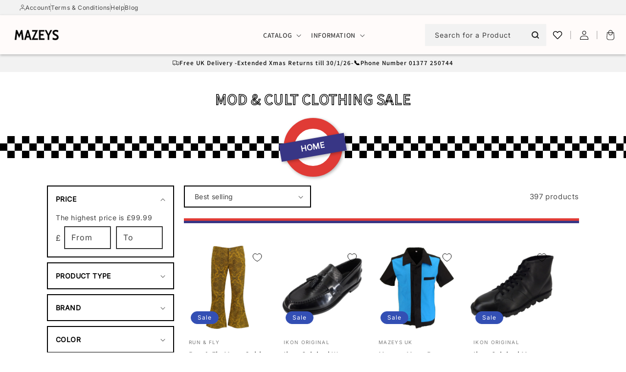

--- FILE ---
content_type: text/html; charset=utf-8
request_url: https://www.mazeys.co.uk/collections/sale
body_size: 57455
content:
<!doctype html>
<html class="no-js" lang="en">
  <head>
    <meta charset="utf-8">
    <meta http-equiv="X-UA-Compatible" content="IE=edge">
    <meta name="viewport" content="width=device-width,initial-scale=1">
    <meta name="theme-color" content="">
    <link rel="canonical" href="https://www.mazeys.co.uk/collections/sale">
    <link rel="preconnect" href="https://cdn.shopify.com" crossorigin>
    <link rel="preconnect" href="https://www.paypal.com" crossorigin>
    <link rel="preconnect" href="https://www.paypalobjects.com" crossorigin>
    <link rel="preconnect" href="https://t.paypal.com" crossorigin>
    <link rel="preconnect" href="https://cdn-redirector.glopal.com" crossorigin>
    <link rel="preconnect" href="https://cdn-redirector.glopal.com" crossorigin>
    <link rel="preconnect" href="https://chimpstatic.com" crossorigin>
    <link rel="preconnect" href="https://downloads.mailchimp.com" crossorigin>
    <link rel="preconnect" href="https://zooomyapps.com" crossorigin>

    

    <link rel="preconnect" href="https://cdn1.stamped.io" crossorigin>
    <link rel="preconnect" href="https://ajax.googleapis.com" crossorigin>
    <link rel="preconnect" href="https://instafeed.nfcube.com" crossorigin>
    <link rel="preconnect" href="https://eu-library.klarnaservices.com" crossorigin>

    <link rel="preconnect" href="https://connect.facebook.net" crossorigin>
    <link rel="preconnect" href="https://www.google-analytics.com" crossorigin>
    <link rel="preconnect" href="https://s.pinimg.com" crossorigin>
    <link rel="preconnect" href="https://www.googletagmanager.com" crossorigin>
    <link rel="preconnect" href="https://www.googleadservices.com" crossorigin>
    <link rel="preconnect" href="https://www.facebook.com" crossorigin>
    <link rel="preconnect" href="https://googleads.g.doubleclick.net" crossorigin>
    <link rel="preconnect" href="https://www.google.com" crossorigin>
    <link rel="preconnect" href="https://ct.pinterest.com" crossorigin>
    <link rel="preconnect" href="https://www.google.co.uk" crossorigin>

    <link rel="preload" href="//www.mazeys.co.uk/cdn/shop/t/63/assets/Gadugi.woff2?v=149405498477686218631714655684" as="font" type="font/woff2" crossorigin>
    <link rel="preload" href="//www.mazeys.co.uk/cdn/shop/t/63/assets/Gadugi.woff2?v=149405498477686218631714655684" as="font" type="font/woff2" crossorigin><link rel="icon" type="image/png" href="//www.mazeys.co.uk/cdn/shop/files/m-fav.png?crop=center&height=32&v=1614765820&width=32"><link rel="preconnect" href="https://fonts.shopifycdn.com" crossorigin><title>
      Cheap Mens Mod Clothing &amp; Outfits | Mod Clothing Sale
 &ndash; Mazeys UK </title>

    
      <meta name="description" content="Mazeys Mod Clothing has special offers, offering great value on affordable retro mod clothing, outfits, trousers, jackets, shoes, and more.">
    

    

<meta property="og:site_name" content="Mazeys UK ">
<meta property="og:url" content="https://www.mazeys.co.uk/collections/sale">
<meta property="og:title" content="Cheap Mens Mod Clothing &amp; Outfits | Mod Clothing Sale">
<meta property="og:type" content="website">
<meta property="og:description" content="Mazeys Mod Clothing has special offers, offering great value on affordable retro mod clothing, outfits, trousers, jackets, shoes, and more."><meta property="og:image" content="http://www.mazeys.co.uk/cdn/shop/collections/ikonmonkey21_3914aace-d1df-4f67-a833-4c7a0792b6f2.webp?v=1731586752">
  <meta property="og:image:secure_url" content="https://www.mazeys.co.uk/cdn/shop/collections/ikonmonkey21_3914aace-d1df-4f67-a833-4c7a0792b6f2.webp?v=1731586752">
  <meta property="og:image:width" content="600">
  <meta property="og:image:height" content="477"><meta name="twitter:card" content="summary_large_image">
<meta name="twitter:title" content="Cheap Mens Mod Clothing &amp; Outfits | Mod Clothing Sale">
<meta name="twitter:description" content="Mazeys Mod Clothing has special offers, offering great value on affordable retro mod clothing, outfits, trousers, jackets, shoes, and more.">


    <script src="//www.mazeys.co.uk/cdn/shop/t/63/assets/global.js?v=21825745713604993331714655684" defer="defer"></script>
    <script>window.performance && window.performance.mark && window.performance.mark('shopify.content_for_header.start');</script><meta name="google-site-verification" content="H4IlypxGItVTg34dPOJRu3VldbA9aPrrg1-rPU8g2-c">
<meta id="shopify-digital-wallet" name="shopify-digital-wallet" content="/8832122980/digital_wallets/dialog">
<meta name="shopify-checkout-api-token" content="051c4e11c2841f90ae0160f0950f75bc">
<meta id="in-context-paypal-metadata" data-shop-id="8832122980" data-venmo-supported="false" data-environment="production" data-locale="en_US" data-paypal-v4="true" data-currency="GBP">
<link rel="alternate" type="application/atom+xml" title="Feed" href="/collections/sale.atom" />
<link rel="next" href="/collections/sale?page=2">
<link rel="alternate" type="application/json+oembed" href="https://www.mazeys.co.uk/collections/sale.oembed">
<script async="async" src="/checkouts/internal/preloads.js?locale=en-GB"></script>
<link rel="preconnect" href="https://shop.app" crossorigin="anonymous">
<script async="async" src="https://shop.app/checkouts/internal/preloads.js?locale=en-GB&shop_id=8832122980" crossorigin="anonymous"></script>
<script id="apple-pay-shop-capabilities" type="application/json">{"shopId":8832122980,"countryCode":"GB","currencyCode":"GBP","merchantCapabilities":["supports3DS"],"merchantId":"gid:\/\/shopify\/Shop\/8832122980","merchantName":"Mazeys UK ","requiredBillingContactFields":["postalAddress","email"],"requiredShippingContactFields":["postalAddress","email"],"shippingType":"shipping","supportedNetworks":["visa","maestro","masterCard","amex","discover","elo"],"total":{"type":"pending","label":"Mazeys UK ","amount":"1.00"},"shopifyPaymentsEnabled":true,"supportsSubscriptions":true}</script>
<script id="shopify-features" type="application/json">{"accessToken":"051c4e11c2841f90ae0160f0950f75bc","betas":["rich-media-storefront-analytics"],"domain":"www.mazeys.co.uk","predictiveSearch":true,"shopId":8832122980,"locale":"en"}</script>
<script>var Shopify = Shopify || {};
Shopify.shop = "mazeys-uk.myshopify.com";
Shopify.locale = "en";
Shopify.currency = {"active":"GBP","rate":"1.0"};
Shopify.country = "GB";
Shopify.theme = {"name":"[DEV] Mazeys UK - Rebuild","id":127799296079,"schema_name":"Dawn","schema_version":"5.0.0","theme_store_id":null,"role":"main"};
Shopify.theme.handle = "null";
Shopify.theme.style = {"id":null,"handle":null};
Shopify.cdnHost = "www.mazeys.co.uk/cdn";
Shopify.routes = Shopify.routes || {};
Shopify.routes.root = "/";</script>
<script type="module">!function(o){(o.Shopify=o.Shopify||{}).modules=!0}(window);</script>
<script>!function(o){function n(){var o=[];function n(){o.push(Array.prototype.slice.apply(arguments))}return n.q=o,n}var t=o.Shopify=o.Shopify||{};t.loadFeatures=n(),t.autoloadFeatures=n()}(window);</script>
<script>
  window.ShopifyPay = window.ShopifyPay || {};
  window.ShopifyPay.apiHost = "shop.app\/pay";
  window.ShopifyPay.redirectState = null;
</script>
<script id="shop-js-analytics" type="application/json">{"pageType":"collection"}</script>
<script defer="defer" async type="module" src="//www.mazeys.co.uk/cdn/shopifycloud/shop-js/modules/v2/client.init-shop-cart-sync_D0dqhulL.en.esm.js"></script>
<script defer="defer" async type="module" src="//www.mazeys.co.uk/cdn/shopifycloud/shop-js/modules/v2/chunk.common_CpVO7qML.esm.js"></script>
<script type="module">
  await import("//www.mazeys.co.uk/cdn/shopifycloud/shop-js/modules/v2/client.init-shop-cart-sync_D0dqhulL.en.esm.js");
await import("//www.mazeys.co.uk/cdn/shopifycloud/shop-js/modules/v2/chunk.common_CpVO7qML.esm.js");

  window.Shopify.SignInWithShop?.initShopCartSync?.({"fedCMEnabled":true,"windoidEnabled":true});

</script>
<script>
  window.Shopify = window.Shopify || {};
  if (!window.Shopify.featureAssets) window.Shopify.featureAssets = {};
  window.Shopify.featureAssets['shop-js'] = {"shop-cart-sync":["modules/v2/client.shop-cart-sync_D9bwt38V.en.esm.js","modules/v2/chunk.common_CpVO7qML.esm.js"],"init-fed-cm":["modules/v2/client.init-fed-cm_BJ8NPuHe.en.esm.js","modules/v2/chunk.common_CpVO7qML.esm.js"],"init-shop-email-lookup-coordinator":["modules/v2/client.init-shop-email-lookup-coordinator_pVrP2-kG.en.esm.js","modules/v2/chunk.common_CpVO7qML.esm.js"],"shop-cash-offers":["modules/v2/client.shop-cash-offers_CNh7FWN-.en.esm.js","modules/v2/chunk.common_CpVO7qML.esm.js","modules/v2/chunk.modal_DKF6x0Jh.esm.js"],"init-shop-cart-sync":["modules/v2/client.init-shop-cart-sync_D0dqhulL.en.esm.js","modules/v2/chunk.common_CpVO7qML.esm.js"],"init-windoid":["modules/v2/client.init-windoid_DaoAelzT.en.esm.js","modules/v2/chunk.common_CpVO7qML.esm.js"],"shop-toast-manager":["modules/v2/client.shop-toast-manager_1DND8Tac.en.esm.js","modules/v2/chunk.common_CpVO7qML.esm.js"],"pay-button":["modules/v2/client.pay-button_CFeQi1r6.en.esm.js","modules/v2/chunk.common_CpVO7qML.esm.js"],"shop-button":["modules/v2/client.shop-button_Ca94MDdQ.en.esm.js","modules/v2/chunk.common_CpVO7qML.esm.js"],"shop-login-button":["modules/v2/client.shop-login-button_DPYNfp1Z.en.esm.js","modules/v2/chunk.common_CpVO7qML.esm.js","modules/v2/chunk.modal_DKF6x0Jh.esm.js"],"avatar":["modules/v2/client.avatar_BTnouDA3.en.esm.js"],"shop-follow-button":["modules/v2/client.shop-follow-button_BMKh4nJE.en.esm.js","modules/v2/chunk.common_CpVO7qML.esm.js","modules/v2/chunk.modal_DKF6x0Jh.esm.js"],"init-customer-accounts-sign-up":["modules/v2/client.init-customer-accounts-sign-up_CJXi5kRN.en.esm.js","modules/v2/client.shop-login-button_DPYNfp1Z.en.esm.js","modules/v2/chunk.common_CpVO7qML.esm.js","modules/v2/chunk.modal_DKF6x0Jh.esm.js"],"init-shop-for-new-customer-accounts":["modules/v2/client.init-shop-for-new-customer-accounts_BoBxkgWu.en.esm.js","modules/v2/client.shop-login-button_DPYNfp1Z.en.esm.js","modules/v2/chunk.common_CpVO7qML.esm.js","modules/v2/chunk.modal_DKF6x0Jh.esm.js"],"init-customer-accounts":["modules/v2/client.init-customer-accounts_DCuDTzpR.en.esm.js","modules/v2/client.shop-login-button_DPYNfp1Z.en.esm.js","modules/v2/chunk.common_CpVO7qML.esm.js","modules/v2/chunk.modal_DKF6x0Jh.esm.js"],"checkout-modal":["modules/v2/client.checkout-modal_U_3e4VxF.en.esm.js","modules/v2/chunk.common_CpVO7qML.esm.js","modules/v2/chunk.modal_DKF6x0Jh.esm.js"],"lead-capture":["modules/v2/client.lead-capture_DEgn0Z8u.en.esm.js","modules/v2/chunk.common_CpVO7qML.esm.js","modules/v2/chunk.modal_DKF6x0Jh.esm.js"],"shop-login":["modules/v2/client.shop-login_CoM5QKZ_.en.esm.js","modules/v2/chunk.common_CpVO7qML.esm.js","modules/v2/chunk.modal_DKF6x0Jh.esm.js"],"payment-terms":["modules/v2/client.payment-terms_BmrqWn8r.en.esm.js","modules/v2/chunk.common_CpVO7qML.esm.js","modules/v2/chunk.modal_DKF6x0Jh.esm.js"]};
</script>
<script>(function() {
  var isLoaded = false;
  function asyncLoad() {
    if (isLoaded) return;
    isLoaded = true;
    var urls = ["https:\/\/www.paypal.com\/tagmanager\/pptm.js?id=123cc94c-8542-4a4a-9e21-a21ad3f257bb\u0026shop=mazeys-uk.myshopify.com","https:\/\/cdn1.stamped.io\/files\/widget.min.js?shop=mazeys-uk.myshopify.com","\/\/cdn-redirector.glopal.com\/common\/js\/webinterpret-loader.js?shop=mazeys-uk.myshopify.com","https:\/\/chimpstatic.com\/mcjs-connected\/js\/users\/3aa3fc8061d899f01c7cdafdc\/7e2902876789b809bc4821f8f.js?shop=mazeys-uk.myshopify.com","https:\/\/zooomyapps.com\/backinstock\/ZooomyOrders.js?shop=mazeys-uk.myshopify.com","https:\/\/appbanner.ens.enterprises\/server?shop=mazeys-uk.myshopify.com","https:\/\/web-app.storelab.uk\/js\/app-banner-inject.js?app=6456946460\u0026shop=mazeys-uk.myshopify.com","https:\/\/s3.eu-west-1.amazonaws.com\/production-klarna-il-shopify-osm\/440418a345b836e034d7fd0c7b501d13e72636f1\/mazeys-uk.myshopify.com-1723641461179.js?shop=mazeys-uk.myshopify.com","https:\/\/storage.nfcube.com\/instafeed-e780fe23064f1d8115feaf910a6c1160.js?shop=mazeys-uk.myshopify.com"];
    for (var i = 0; i < urls.length; i++) {
      var s = document.createElement('script');
      s.type = 'text/javascript';
      s.async = true;
      s.src = urls[i];
      var x = document.getElementsByTagName('script')[0];
      x.parentNode.insertBefore(s, x);
    }
  };
  if(window.attachEvent) {
    window.attachEvent('onload', asyncLoad);
  } else {
    window.addEventListener('load', asyncLoad, false);
  }
})();</script>
<script id="__st">var __st={"a":8832122980,"offset":0,"reqid":"8e86d50e-7845-42c9-a731-45fc135d3c50-1764729178","pageurl":"www.mazeys.co.uk\/collections\/sale","u":"9b944bb918e5","p":"collection","rtyp":"collection","rid":118593650788};</script>
<script>window.ShopifyPaypalV4VisibilityTracking = true;</script>
<script id="captcha-bootstrap">!function(){'use strict';const t='contact',e='account',n='new_comment',o=[[t,t],['blogs',n],['comments',n],[t,'customer']],c=[[e,'customer_login'],[e,'guest_login'],[e,'recover_customer_password'],[e,'create_customer']],r=t=>t.map((([t,e])=>`form[action*='/${t}']:not([data-nocaptcha='true']) input[name='form_type'][value='${e}']`)).join(','),a=t=>()=>t?[...document.querySelectorAll(t)].map((t=>t.form)):[];function s(){const t=[...o],e=r(t);return a(e)}const i='password',u='form_key',d=['recaptcha-v3-token','g-recaptcha-response','h-captcha-response',i],f=()=>{try{return window.sessionStorage}catch{return}},m='__shopify_v',_=t=>t.elements[u];function p(t,e,n=!1){try{const o=window.sessionStorage,c=JSON.parse(o.getItem(e)),{data:r}=function(t){const{data:e,action:n}=t;return t[m]||n?{data:e,action:n}:{data:t,action:n}}(c);for(const[e,n]of Object.entries(r))t.elements[e]&&(t.elements[e].value=n);n&&o.removeItem(e)}catch(o){console.error('form repopulation failed',{error:o})}}const l='form_type',E='cptcha';function T(t){t.dataset[E]=!0}const w=window,h=w.document,L='Shopify',v='ce_forms',y='captcha';let A=!1;((t,e)=>{const n=(g='f06e6c50-85a8-45c8-87d0-21a2b65856fe',I='https://cdn.shopify.com/shopifycloud/storefront-forms-hcaptcha/ce_storefront_forms_captcha_hcaptcha.v1.5.2.iife.js',D={infoText:'Protected by hCaptcha',privacyText:'Privacy',termsText:'Terms'},(t,e,n)=>{const o=w[L][v],c=o.bindForm;if(c)return c(t,g,e,D).then(n);var r;o.q.push([[t,g,e,D],n]),r=I,A||(h.body.append(Object.assign(h.createElement('script'),{id:'captcha-provider',async:!0,src:r})),A=!0)});var g,I,D;w[L]=w[L]||{},w[L][v]=w[L][v]||{},w[L][v].q=[],w[L][y]=w[L][y]||{},w[L][y].protect=function(t,e){n(t,void 0,e),T(t)},Object.freeze(w[L][y]),function(t,e,n,w,h,L){const[v,y,A,g]=function(t,e,n){const i=e?o:[],u=t?c:[],d=[...i,...u],f=r(d),m=r(i),_=r(d.filter((([t,e])=>n.includes(e))));return[a(f),a(m),a(_),s()]}(w,h,L),I=t=>{const e=t.target;return e instanceof HTMLFormElement?e:e&&e.form},D=t=>v().includes(t);t.addEventListener('submit',(t=>{const e=I(t);if(!e)return;const n=D(e)&&!e.dataset.hcaptchaBound&&!e.dataset.recaptchaBound,o=_(e),c=g().includes(e)&&(!o||!o.value);(n||c)&&t.preventDefault(),c&&!n&&(function(t){try{if(!f())return;!function(t){const e=f();if(!e)return;const n=_(t);if(!n)return;const o=n.value;o&&e.removeItem(o)}(t);const e=Array.from(Array(32),(()=>Math.random().toString(36)[2])).join('');!function(t,e){_(t)||t.append(Object.assign(document.createElement('input'),{type:'hidden',name:u})),t.elements[u].value=e}(t,e),function(t,e){const n=f();if(!n)return;const o=[...t.querySelectorAll(`input[type='${i}']`)].map((({name:t})=>t)),c=[...d,...o],r={};for(const[a,s]of new FormData(t).entries())c.includes(a)||(r[a]=s);n.setItem(e,JSON.stringify({[m]:1,action:t.action,data:r}))}(t,e)}catch(e){console.error('failed to persist form',e)}}(e),e.submit())}));const S=(t,e)=>{t&&!t.dataset[E]&&(n(t,e.some((e=>e===t))),T(t))};for(const o of['focusin','change'])t.addEventListener(o,(t=>{const e=I(t);D(e)&&S(e,y())}));const B=e.get('form_key'),M=e.get(l),P=B&&M;t.addEventListener('DOMContentLoaded',(()=>{const t=y();if(P)for(const e of t)e.elements[l].value===M&&p(e,B);[...new Set([...A(),...v().filter((t=>'true'===t.dataset.shopifyCaptcha))])].forEach((e=>S(e,t)))}))}(h,new URLSearchParams(w.location.search),n,t,e,['guest_login'])})(!0,!0)}();</script>
<script integrity="sha256-52AcMU7V7pcBOXWImdc/TAGTFKeNjmkeM1Pvks/DTgc=" data-source-attribution="shopify.loadfeatures" defer="defer" src="//www.mazeys.co.uk/cdn/shopifycloud/storefront/assets/storefront/load_feature-81c60534.js" crossorigin="anonymous"></script>
<script crossorigin="anonymous" defer="defer" src="//www.mazeys.co.uk/cdn/shopifycloud/storefront/assets/shopify_pay/storefront-65b4c6d7.js?v=20250812"></script>
<script data-source-attribution="shopify.dynamic_checkout.dynamic.init">var Shopify=Shopify||{};Shopify.PaymentButton=Shopify.PaymentButton||{isStorefrontPortableWallets:!0,init:function(){window.Shopify.PaymentButton.init=function(){};var t=document.createElement("script");t.src="https://www.mazeys.co.uk/cdn/shopifycloud/portable-wallets/latest/portable-wallets.en.js",t.type="module",document.head.appendChild(t)}};
</script>
<script data-source-attribution="shopify.dynamic_checkout.buyer_consent">
  function portableWalletsHideBuyerConsent(e){var t=document.getElementById("shopify-buyer-consent"),n=document.getElementById("shopify-subscription-policy-button");t&&n&&(t.classList.add("hidden"),t.setAttribute("aria-hidden","true"),n.removeEventListener("click",e))}function portableWalletsShowBuyerConsent(e){var t=document.getElementById("shopify-buyer-consent"),n=document.getElementById("shopify-subscription-policy-button");t&&n&&(t.classList.remove("hidden"),t.removeAttribute("aria-hidden"),n.addEventListener("click",e))}window.Shopify?.PaymentButton&&(window.Shopify.PaymentButton.hideBuyerConsent=portableWalletsHideBuyerConsent,window.Shopify.PaymentButton.showBuyerConsent=portableWalletsShowBuyerConsent);
</script>
<script data-source-attribution="shopify.dynamic_checkout.cart.bootstrap">document.addEventListener("DOMContentLoaded",(function(){function t(){return document.querySelector("shopify-accelerated-checkout-cart, shopify-accelerated-checkout")}if(t())Shopify.PaymentButton.init();else{new MutationObserver((function(e,n){t()&&(Shopify.PaymentButton.init(),n.disconnect())})).observe(document.body,{childList:!0,subtree:!0})}}));
</script>
<script id='scb4127' type='text/javascript' async='' src='https://www.mazeys.co.uk/cdn/shopifycloud/privacy-banner/storefront-banner.js'></script><link id="shopify-accelerated-checkout-styles" rel="stylesheet" media="screen" href="https://www.mazeys.co.uk/cdn/shopifycloud/portable-wallets/latest/accelerated-checkout-backwards-compat.css" crossorigin="anonymous">
<style id="shopify-accelerated-checkout-cart">
        #shopify-buyer-consent {
  margin-top: 1em;
  display: inline-block;
  width: 100%;
}

#shopify-buyer-consent.hidden {
  display: none;
}

#shopify-subscription-policy-button {
  background: none;
  border: none;
  padding: 0;
  text-decoration: underline;
  font-size: inherit;
  cursor: pointer;
}

#shopify-subscription-policy-button::before {
  box-shadow: none;
}

      </style>
<script id="sections-script" data-sections="header,footer" defer="defer" src="//www.mazeys.co.uk/cdn/shop/t/63/compiled_assets/scripts.js?13306"></script>
<script>window.performance && window.performance.mark && window.performance.mark('shopify.content_for_header.end');</script>

    <style data-shopify>
      @font-face {
  font-family: Inter;
  font-weight: 400;
  font-style: normal;
  font-display: swap;
  src: url("//www.mazeys.co.uk/cdn/fonts/inter/inter_n4.b2a3f24c19b4de56e8871f609e73ca7f6d2e2bb9.woff2") format("woff2"),
       url("//www.mazeys.co.uk/cdn/fonts/inter/inter_n4.af8052d517e0c9ffac7b814872cecc27ae1fa132.woff") format("woff");
}

      
      
      
      @font-face {
  font-family: Assistant;
  font-weight: 600;
  font-style: normal;
  font-display: swap;
  src: url("//www.mazeys.co.uk/cdn/fonts/assistant/assistant_n6.b2cbcfa81550fc99b5d970d0ef582eebcbac24e0.woff2") format("woff2"),
       url("//www.mazeys.co.uk/cdn/fonts/assistant/assistant_n6.5dced1e1f897f561a8304b6ef1c533d81fd1c6e0.woff") format("woff");
}

      
      :root {
        --font-body-family: Inter, sans-serif;
        --font-body-style: normal;
        --font-body-weight: 400;
        --font-body-weight-bold: 700;

        --font-heading-family: Assistant, sans-serif;
        --font-heading-style: normal;
        --font-heading-weight: 600;

        --font-body-scale: 1.0;
        --font-heading-scale: 1.0;


        --color-base-text: 0, 0, 0;
        --color-shadow: 0, 0, 0;
        --color-base-background-1: 255, 255, 255;
        --color-base-background-2: 243, 243, 243;
        --color-base-solid-button-labels: 255, 255, 255;
        --color-base-outline-button-labels: 0, 0, 0;
        --color-base-accent-1: 0, 0, 0;
        --color-base-accent-2: 51, 79, 180;
        --payment-terms-background-color: #FFFFFF;

        --gradient-base-background-1: #FFFFFF;
        --gradient-base-background-2: #F3F3F3;
        --gradient-base-accent-1: #000000;
        --gradient-base-accent-2: #334FB4;

        --media-padding: px;
        --media-border-opacity: 0.05;
        --media-border-width: 1px;
        --media-radius: 0px;
        --media-shadow-opacity: 0.0;
        --media-shadow-horizontal-offset: 0px;
        --media-shadow-vertical-offset: 0px;
        --media-shadow-blur-radius: 0px;

        --page-width: 110rem;
        --page-width-margin: 0rem;

        --card-image-padding: 0.4rem;
        --card-corner-radius: 0.0rem;
        --card-text-alignment: left;
        --card-border-width: 0.0rem;
        --card-border-opacity: 0.0;
        --card-shadow-opacity: 0.1;
        --card-shadow-horizontal-offset: 0.0rem;
        --card-shadow-vertical-offset: 0.0rem;
        --card-shadow-blur-radius: 0.0rem;

        --badge-corner-radius: 4.0rem;

        --popup-border-width: 1px;
        --popup-border-opacity: 0.1;
        --popup-corner-radius: 0px;
        --popup-shadow-opacity: 0.0;
        --popup-shadow-horizontal-offset: 0px;
        --popup-shadow-vertical-offset: 0px;
        --popup-shadow-blur-radius: 0px;

        --drawer-border-width: 1px;
        --drawer-border-opacity: 0.1;
        --drawer-shadow-opacity: 0.0;
        --drawer-shadow-horizontal-offset: 0px;
        --drawer-shadow-vertical-offset: 0px;
        --drawer-shadow-blur-radius: 0px;

        --spacing-sections-desktop: 0px;
        --spacing-sections-mobile: 0px;

        --grid-desktop-vertical-spacing: 16px;
        --grid-desktop-horizontal-spacing: 16px;
        --grid-mobile-vertical-spacing: 8px;
        --grid-mobile-horizontal-spacing: 8px;

        --text-boxes-border-opacity: 0.0;
        --text-boxes-border-width: 0px;
        --text-boxes-radius: 0px;
        --text-boxes-shadow-opacity: 0.0;
        --text-boxes-shadow-horizontal-offset: 0px;
        --text-boxes-shadow-vertical-offset: 0px;
        --text-boxes-shadow-blur-radius: 0px;

        --buttons-radius: 0px;
        --buttons-radius-outset: 0px;
        --buttons-border-width: 1px;
        --buttons-border-opacity: 1.0;
        --buttons-shadow-opacity: 0.0;
        --buttons-shadow-horizontal-offset: 0px;
        --buttons-shadow-vertical-offset: 0px;
        --buttons-shadow-blur-radius: 0px;
        --buttons-border-offset: 0px;

        --inputs-radius: 0px;
        --inputs-border-width: 1px;
        --inputs-border-opacity: 0.55;
        --inputs-shadow-opacity: 0.0;
        --inputs-shadow-horizontal-offset: 0px;
        --inputs-margin-offset: 0px;
        --inputs-shadow-vertical-offset: 0px;
        --inputs-shadow-blur-radius: 0px;
        --inputs-radius-outset: 0px;

        --variant-pills-radius: 40px;
        --variant-pills-border-width: 1px;
        --variant-pills-border-opacity: 0.55;
        --variant-pills-shadow-opacity: 0.0;
        --variant-pills-shadow-horizontal-offset: 0px;
        --variant-pills-shadow-vertical-offset: 0px;
        --variant-pills-shadow-blur-radius: 0px;
      }

      *,
      *::before,
      *::after {
        box-sizing: inherit;
      }

      html {
        box-sizing: border-box;
        font-size: calc(var(--font-body-scale) * 62.5%);
        height: 100%;
      }

      body {
        display: grid;
        grid-template-rows: auto auto 1fr auto;
        grid-template-columns: 100%;
        min-height: 100%;
        margin: 0;
        font-size: 1.5rem;
        letter-spacing: 0.06rem;
        line-height: calc(1 + 0.8 / var(--font-body-scale));
        font-family: var(--font-body-family);
        font-style: var(--font-body-style);
        font-weight: var(--font-body-weight);
      }

      @media screen and (min-width: 750px) {
        body {
          font-size: 1.6rem;
        }
      }
    </style>

    <link href="//www.mazeys.co.uk/cdn/shop/t/63/assets/base.scss?v=147950454231194944931723644495" rel="stylesheet" type="text/css" media="all" />
<link rel="stylesheet" href="//www.mazeys.co.uk/cdn/shop/t/63/assets/component-predictive-search.css?v=165644661289088488651714655684" media="print" onload="this.media='all'"><script>document.documentElement.className = document.documentElement.className.replace('no-js', 'js');
    if (Shopify.designMode) {
      document.documentElement.classList.add('shopify-design-mode');
    }
    Shopify.money_format = "£{{amount}}";
    </script>
    <meta name="google-site-verification" content="0mGKCFjCkLL4q0zBo2yEzz90UcWDfAQZHquWCK6RTGg" />
  <link href="https://monorail-edge.shopifysvc.com" rel="dns-prefetch">
<script>(function(){if ("sendBeacon" in navigator && "performance" in window) {try {var session_token_from_headers = performance.getEntriesByType('navigation')[0].serverTiming.find(x => x.name == '_s').description;} catch {var session_token_from_headers = undefined;}var session_cookie_matches = document.cookie.match(/_shopify_s=([^;]*)/);var session_token_from_cookie = session_cookie_matches && session_cookie_matches.length === 2 ? session_cookie_matches[1] : "";var session_token = session_token_from_headers || session_token_from_cookie || "";function handle_abandonment_event(e) {var entries = performance.getEntries().filter(function(entry) {return /monorail-edge.shopifysvc.com/.test(entry.name);});if (!window.abandonment_tracked && entries.length === 0) {window.abandonment_tracked = true;var currentMs = Date.now();var navigation_start = performance.timing.navigationStart;var payload = {shop_id: 8832122980,url: window.location.href,navigation_start,duration: currentMs - navigation_start,session_token,page_type: "collection"};window.navigator.sendBeacon("https://monorail-edge.shopifysvc.com/v1/produce", JSON.stringify({schema_id: "online_store_buyer_site_abandonment/1.1",payload: payload,metadata: {event_created_at_ms: currentMs,event_sent_at_ms: currentMs}}));}}window.addEventListener('pagehide', handle_abandonment_event);}}());</script>
<script id="web-pixels-manager-setup">(function e(e,d,r,n,o){if(void 0===o&&(o={}),!Boolean(null===(a=null===(i=window.Shopify)||void 0===i?void 0:i.analytics)||void 0===a?void 0:a.replayQueue)){var i,a;window.Shopify=window.Shopify||{};var t=window.Shopify;t.analytics=t.analytics||{};var s=t.analytics;s.replayQueue=[],s.publish=function(e,d,r){return s.replayQueue.push([e,d,r]),!0};try{self.performance.mark("wpm:start")}catch(e){}var l=function(){var e={modern:/Edge?\/(1{2}[4-9]|1[2-9]\d|[2-9]\d{2}|\d{4,})\.\d+(\.\d+|)|Firefox\/(1{2}[4-9]|1[2-9]\d|[2-9]\d{2}|\d{4,})\.\d+(\.\d+|)|Chrom(ium|e)\/(9{2}|\d{3,})\.\d+(\.\d+|)|(Maci|X1{2}).+ Version\/(15\.\d+|(1[6-9]|[2-9]\d|\d{3,})\.\d+)([,.]\d+|)( \(\w+\)|)( Mobile\/\w+|) Safari\/|Chrome.+OPR\/(9{2}|\d{3,})\.\d+\.\d+|(CPU[ +]OS|iPhone[ +]OS|CPU[ +]iPhone|CPU IPhone OS|CPU iPad OS)[ +]+(15[._]\d+|(1[6-9]|[2-9]\d|\d{3,})[._]\d+)([._]\d+|)|Android:?[ /-](13[3-9]|1[4-9]\d|[2-9]\d{2}|\d{4,})(\.\d+|)(\.\d+|)|Android.+Firefox\/(13[5-9]|1[4-9]\d|[2-9]\d{2}|\d{4,})\.\d+(\.\d+|)|Android.+Chrom(ium|e)\/(13[3-9]|1[4-9]\d|[2-9]\d{2}|\d{4,})\.\d+(\.\d+|)|SamsungBrowser\/([2-9]\d|\d{3,})\.\d+/,legacy:/Edge?\/(1[6-9]|[2-9]\d|\d{3,})\.\d+(\.\d+|)|Firefox\/(5[4-9]|[6-9]\d|\d{3,})\.\d+(\.\d+|)|Chrom(ium|e)\/(5[1-9]|[6-9]\d|\d{3,})\.\d+(\.\d+|)([\d.]+$|.*Safari\/(?![\d.]+ Edge\/[\d.]+$))|(Maci|X1{2}).+ Version\/(10\.\d+|(1[1-9]|[2-9]\d|\d{3,})\.\d+)([,.]\d+|)( \(\w+\)|)( Mobile\/\w+|) Safari\/|Chrome.+OPR\/(3[89]|[4-9]\d|\d{3,})\.\d+\.\d+|(CPU[ +]OS|iPhone[ +]OS|CPU[ +]iPhone|CPU IPhone OS|CPU iPad OS)[ +]+(10[._]\d+|(1[1-9]|[2-9]\d|\d{3,})[._]\d+)([._]\d+|)|Android:?[ /-](13[3-9]|1[4-9]\d|[2-9]\d{2}|\d{4,})(\.\d+|)(\.\d+|)|Mobile Safari.+OPR\/([89]\d|\d{3,})\.\d+\.\d+|Android.+Firefox\/(13[5-9]|1[4-9]\d|[2-9]\d{2}|\d{4,})\.\d+(\.\d+|)|Android.+Chrom(ium|e)\/(13[3-9]|1[4-9]\d|[2-9]\d{2}|\d{4,})\.\d+(\.\d+|)|Android.+(UC? ?Browser|UCWEB|U3)[ /]?(15\.([5-9]|\d{2,})|(1[6-9]|[2-9]\d|\d{3,})\.\d+)\.\d+|SamsungBrowser\/(5\.\d+|([6-9]|\d{2,})\.\d+)|Android.+MQ{2}Browser\/(14(\.(9|\d{2,})|)|(1[5-9]|[2-9]\d|\d{3,})(\.\d+|))(\.\d+|)|K[Aa][Ii]OS\/(3\.\d+|([4-9]|\d{2,})\.\d+)(\.\d+|)/},d=e.modern,r=e.legacy,n=navigator.userAgent;return n.match(d)?"modern":n.match(r)?"legacy":"unknown"}(),u="modern"===l?"modern":"legacy",c=(null!=n?n:{modern:"",legacy:""})[u],f=function(e){return[e.baseUrl,"/wpm","/b",e.hashVersion,"modern"===e.buildTarget?"m":"l",".js"].join("")}({baseUrl:d,hashVersion:r,buildTarget:u}),m=function(e){var d=e.version,r=e.bundleTarget,n=e.surface,o=e.pageUrl,i=e.monorailEndpoint;return{emit:function(e){var a=e.status,t=e.errorMsg,s=(new Date).getTime(),l=JSON.stringify({metadata:{event_sent_at_ms:s},events:[{schema_id:"web_pixels_manager_load/3.1",payload:{version:d,bundle_target:r,page_url:o,status:a,surface:n,error_msg:t},metadata:{event_created_at_ms:s}}]});if(!i)return console&&console.warn&&console.warn("[Web Pixels Manager] No Monorail endpoint provided, skipping logging."),!1;try{return self.navigator.sendBeacon.bind(self.navigator)(i,l)}catch(e){}var u=new XMLHttpRequest;try{return u.open("POST",i,!0),u.setRequestHeader("Content-Type","text/plain"),u.send(l),!0}catch(e){return console&&console.warn&&console.warn("[Web Pixels Manager] Got an unhandled error while logging to Monorail."),!1}}}}({version:r,bundleTarget:l,surface:e.surface,pageUrl:self.location.href,monorailEndpoint:e.monorailEndpoint});try{o.browserTarget=l,function(e){var d=e.src,r=e.async,n=void 0===r||r,o=e.onload,i=e.onerror,a=e.sri,t=e.scriptDataAttributes,s=void 0===t?{}:t,l=document.createElement("script"),u=document.querySelector("head"),c=document.querySelector("body");if(l.async=n,l.src=d,a&&(l.integrity=a,l.crossOrigin="anonymous"),s)for(var f in s)if(Object.prototype.hasOwnProperty.call(s,f))try{l.dataset[f]=s[f]}catch(e){}if(o&&l.addEventListener("load",o),i&&l.addEventListener("error",i),u)u.appendChild(l);else{if(!c)throw new Error("Did not find a head or body element to append the script");c.appendChild(l)}}({src:f,async:!0,onload:function(){if(!function(){var e,d;return Boolean(null===(d=null===(e=window.Shopify)||void 0===e?void 0:e.analytics)||void 0===d?void 0:d.initialized)}()){var d=window.webPixelsManager.init(e)||void 0;if(d){var r=window.Shopify.analytics;r.replayQueue.forEach((function(e){var r=e[0],n=e[1],o=e[2];d.publishCustomEvent(r,n,o)})),r.replayQueue=[],r.publish=d.publishCustomEvent,r.visitor=d.visitor,r.initialized=!0}}},onerror:function(){return m.emit({status:"failed",errorMsg:"".concat(f," has failed to load")})},sri:function(e){var d=/^sha384-[A-Za-z0-9+/=]+$/;return"string"==typeof e&&d.test(e)}(c)?c:"",scriptDataAttributes:o}),m.emit({status:"loading"})}catch(e){m.emit({status:"failed",errorMsg:(null==e?void 0:e.message)||"Unknown error"})}}})({shopId: 8832122980,storefrontBaseUrl: "https://www.mazeys.co.uk",extensionsBaseUrl: "https://extensions.shopifycdn.com/cdn/shopifycloud/web-pixels-manager",monorailEndpoint: "https://monorail-edge.shopifysvc.com/unstable/produce_batch",surface: "storefront-renderer",enabledBetaFlags: ["2dca8a86"],webPixelsConfigList: [{"id":"1675067770","configuration":"{\"accountID\":\"8147\"}","eventPayloadVersion":"v1","runtimeContext":"STRICT","scriptVersion":"b6d5c164c7240717c36e822bed49df75","type":"APP","apiClientId":2713865,"privacyPurposes":["ANALYTICS","MARKETING","SALE_OF_DATA"],"dataSharingAdjustments":{"protectedCustomerApprovalScopes":["read_customer_personal_data"]}},{"id":"373522511","configuration":"{\"config\":\"{\\\"google_tag_ids\\\":[\\\"G-24V4JNY5RQ\\\",\\\"AW-866662869\\\",\\\"GT-KFLM523\\\"],\\\"target_country\\\":\\\"GB\\\",\\\"gtag_events\\\":[{\\\"type\\\":\\\"search\\\",\\\"action_label\\\":[\\\"G-24V4JNY5RQ\\\",\\\"AW-866662869\\\/VcTWCPboud4BENXzoJ0D\\\",\\\"AW-866662869\\\",\\\"MC-70H0G3BQD3\\\"]},{\\\"type\\\":\\\"begin_checkout\\\",\\\"action_label\\\":[\\\"G-24V4JNY5RQ\\\",\\\"AW-866662869\\\/Y3gYCPPoud4BENXzoJ0D\\\",\\\"AW-866662869\\\",\\\"MC-70H0G3BQD3\\\"]},{\\\"type\\\":\\\"view_item\\\",\\\"action_label\\\":[\\\"G-24V4JNY5RQ\\\",\\\"AW-866662869\\\/dEHkCO3oud4BENXzoJ0D\\\",\\\"MC-L9BYWY1PG1\\\",\\\"AW-866662869\\\",\\\"MC-70H0G3BQD3\\\"]},{\\\"type\\\":\\\"purchase\\\",\\\"action_label\\\":[\\\"G-24V4JNY5RQ\\\",\\\"AW-866662869\\\/7G3sCOroud4BENXzoJ0D\\\",\\\"MC-L9BYWY1PG1\\\",\\\"AW-866662869\\\/4r9jCNnK5ZcBENXzoJ0D\\\",\\\"AW-866662869\\\",\\\"MC-70H0G3BQD3\\\"]},{\\\"type\\\":\\\"page_view\\\",\\\"action_label\\\":[\\\"G-24V4JNY5RQ\\\",\\\"AW-866662869\\\/A8MNCOfoud4BENXzoJ0D\\\",\\\"MC-L9BYWY1PG1\\\",\\\"AW-866662869\\\",\\\"MC-70H0G3BQD3\\\"]},{\\\"type\\\":\\\"add_payment_info\\\",\\\"action_label\\\":[\\\"G-24V4JNY5RQ\\\",\\\"AW-866662869\\\/MZAsCPnoud4BENXzoJ0D\\\",\\\"AW-866662869\\\",\\\"MC-70H0G3BQD3\\\"]},{\\\"type\\\":\\\"add_to_cart\\\",\\\"action_label\\\":[\\\"G-24V4JNY5RQ\\\",\\\"AW-866662869\\\/XgUBCPDoud4BENXzoJ0D\\\",\\\"AW-866662869\\\",\\\"MC-70H0G3BQD3\\\"]}],\\\"enable_monitoring_mode\\\":false}\"}","eventPayloadVersion":"v1","runtimeContext":"OPEN","scriptVersion":"b2a88bafab3e21179ed38636efcd8a93","type":"APP","apiClientId":1780363,"privacyPurposes":[],"dataSharingAdjustments":{"protectedCustomerApprovalScopes":["read_customer_address","read_customer_email","read_customer_name","read_customer_personal_data","read_customer_phone"]}},{"id":"291864655","configuration":"{\"pixelCode\":\"CKPBCEBC77U383KU38UG\"}","eventPayloadVersion":"v1","runtimeContext":"STRICT","scriptVersion":"22e92c2ad45662f435e4801458fb78cc","type":"APP","apiClientId":4383523,"privacyPurposes":["ANALYTICS","MARKETING","SALE_OF_DATA"],"dataSharingAdjustments":{"protectedCustomerApprovalScopes":["read_customer_address","read_customer_email","read_customer_name","read_customer_personal_data","read_customer_phone"]}},{"id":"92536911","configuration":"{\"pixel_id\":\"1729632800600116\",\"pixel_type\":\"facebook_pixel\",\"metaapp_system_user_token\":\"-\"}","eventPayloadVersion":"v1","runtimeContext":"OPEN","scriptVersion":"ca16bc87fe92b6042fbaa3acc2fbdaa6","type":"APP","apiClientId":2329312,"privacyPurposes":["ANALYTICS","MARKETING","SALE_OF_DATA"],"dataSharingAdjustments":{"protectedCustomerApprovalScopes":["read_customer_address","read_customer_email","read_customer_name","read_customer_personal_data","read_customer_phone"]}},{"id":"47775823","configuration":"{\"tagID\":\"2613238136122\"}","eventPayloadVersion":"v1","runtimeContext":"STRICT","scriptVersion":"18031546ee651571ed29edbe71a3550b","type":"APP","apiClientId":3009811,"privacyPurposes":["ANALYTICS","MARKETING","SALE_OF_DATA"],"dataSharingAdjustments":{"protectedCustomerApprovalScopes":["read_customer_address","read_customer_email","read_customer_name","read_customer_personal_data","read_customer_phone"]}},{"id":"29982799","eventPayloadVersion":"1","runtimeContext":"LAX","scriptVersion":"1","type":"CUSTOM","privacyPurposes":["ANALYTICS","MARKETING","SALE_OF_DATA"],"name":"Google Tag Manager"},{"id":"shopify-app-pixel","configuration":"{}","eventPayloadVersion":"v1","runtimeContext":"STRICT","scriptVersion":"0450","apiClientId":"shopify-pixel","type":"APP","privacyPurposes":["ANALYTICS","MARKETING"]},{"id":"shopify-custom-pixel","eventPayloadVersion":"v1","runtimeContext":"LAX","scriptVersion":"0450","apiClientId":"shopify-pixel","type":"CUSTOM","privacyPurposes":["ANALYTICS","MARKETING"]}],isMerchantRequest: false,initData: {"shop":{"name":"Mazeys UK ","paymentSettings":{"currencyCode":"GBP"},"myshopifyDomain":"mazeys-uk.myshopify.com","countryCode":"GB","storefrontUrl":"https:\/\/www.mazeys.co.uk"},"customer":null,"cart":null,"checkout":null,"productVariants":[],"purchasingCompany":null},},"https://www.mazeys.co.uk/cdn","ae1676cfwd2530674p4253c800m34e853cb",{"modern":"","legacy":""},{"shopId":"8832122980","storefrontBaseUrl":"https:\/\/www.mazeys.co.uk","extensionBaseUrl":"https:\/\/extensions.shopifycdn.com\/cdn\/shopifycloud\/web-pixels-manager","surface":"storefront-renderer","enabledBetaFlags":"[\"2dca8a86\"]","isMerchantRequest":"false","hashVersion":"ae1676cfwd2530674p4253c800m34e853cb","publish":"custom","events":"[[\"page_viewed\",{}],[\"collection_viewed\",{\"collection\":{\"id\":\"118593650788\",\"title\":\"Mod \u0026 Cult Clothing Sale\",\"productVariants\":[{\"price\":{\"amount\":34.99,\"currencyCode\":\"GBP\"},\"product\":{\"title\":\"Run \u0026 Fly Mens Gold Vintage Jimi Hendrix Paisley Retro Bellbottom Flares\",\"vendor\":\"Run \u0026 Fly\",\"id\":\"6768293380175\",\"untranslatedTitle\":\"Run \u0026 Fly Mens Gold Vintage Jimi Hendrix Paisley Retro Bellbottom Flares\",\"url\":\"\/products\/run-fly-mens-gold-vintage-jimi-hendrix-paisley-retro-bellbottom-flares\",\"type\":\"Trousers\"},\"id\":\"40052502364239\",\"image\":{\"src\":\"\/\/www.mazeys.co.uk\/cdn\/shop\/products\/hendrixgold1.png?v=1654868339\"},\"sku\":\"JM1606-GOLD-28R\",\"title\":\"28 waist 32 leg \/ Yellow\",\"untranslatedTitle\":\"28 waist 32 leg \/ Yellow\"},{\"price\":{\"amount\":49.99,\"currencyCode\":\"GBP\"},\"product\":{\"title\":\"Ikon Original Weaver Black Retro, Tassel Loafers\",\"vendor\":\"Ikon Original\",\"id\":\"2564790419556\",\"untranslatedTitle\":\"Ikon Original Weaver Black Retro, Tassel Loafers\",\"url\":\"\/products\/ikon-weaver-black-retro-ska-northern-soul-tassel-loafers\",\"type\":\"Shoes\"},\"id\":\"23078077759588\",\"image\":{\"src\":\"\/\/www.mazeys.co.uk\/cdn\/shop\/products\/weaver_blk_2_2_2.jpg?v=1666163072\"},\"sku\":\"3Y-NJN1-AU3D\",\"title\":\"UK 6 \/ Black\",\"untranslatedTitle\":\"UK 6 \/ Black\"},{\"price\":{\"amount\":27.99,\"currencyCode\":\"GBP\"},\"product\":{\"title\":\"Mazeys Mens Retro Black\/Blue 50s Rockabilly Bowling Shirts\",\"vendor\":\"Mazeys UK\",\"id\":\"3698204606543\",\"untranslatedTitle\":\"Mazeys Mens Retro Black\/Blue 50s Rockabilly Bowling Shirts\",\"url\":\"\/products\/retro-black-blue-50s-rockabilly-bowling-shirts\",\"type\":\"Short Sleeved Shirts\"},\"id\":\"28723970015311\",\"image\":{\"src\":\"\/\/www.mazeys.co.uk\/cdn\/shop\/products\/pocket_bowlers_3_2.jpg?v=1559845548\"},\"sku\":\"MAZ-13-S\",\"title\":\"Small \/ Blue\",\"untranslatedTitle\":\"Small \/ Blue\"},{\"price\":{\"amount\":49.99,\"currencyCode\":\"GBP\"},\"product\":{\"title\":\"Ikon Original Mens 1970's Style Black Leather Monkey Boots\",\"vendor\":\"Ikon Original\",\"id\":\"6685374906447\",\"untranslatedTitle\":\"Ikon Original Mens 1970's Style Black Leather Monkey Boots\",\"url\":\"\/products\/copy-of-ikon-original-1970s-style-black-leather-monkey-boots\",\"type\":\"Shoes\"},\"id\":\"39833509953615\",\"image\":{\"src\":\"\/\/www.mazeys.co.uk\/cdn\/shop\/products\/ikonmonkeyblk3_322c06d9-c5a5-4272-85c2-77acbd7619cf.png?v=1644411017\"},\"sku\":\"IKO-MONKEY-BLK-6\",\"title\":\"UK 6 \/ Black\",\"untranslatedTitle\":\"UK 6 \/ Black\"},{\"price\":{\"amount\":34.99,\"currencyCode\":\"GBP\"},\"product\":{\"title\":\"Run \u0026 Fly Mens Silver Grey Vintage Jimi Hendrix Paisley Retro Bellbottom Flares\",\"vendor\":\"Run \u0026 Fly\",\"id\":\"6743206068303\",\"untranslatedTitle\":\"Run \u0026 Fly Mens Silver Grey Vintage Jimi Hendrix Paisley Retro Bellbottom Flares\",\"url\":\"\/products\/run-fly-mens-tan-vintage-jimi-hendrix-paisley-retro-bellbottom-flares\",\"type\":\"Trousers\"},\"id\":\"39991464099919\",\"image\":{\"src\":\"\/\/www.mazeys.co.uk\/cdn\/shop\/products\/ss22hendrixbellsilver.png?v=1652296940\"},\"sku\":\"JM-1606-SIL-30S\",\"title\":\"30 waist 30 leg \/ Grey\",\"untranslatedTitle\":\"30 waist 30 leg \/ Grey\"},{\"price\":{\"amount\":27.99,\"currencyCode\":\"GBP\"},\"product\":{\"title\":\"Mazeys Mens Retro White\/Black 50s Rockabilly Bowling Shirts\",\"vendor\":\"Mazeys UK\",\"id\":\"3698276794447\",\"untranslatedTitle\":\"Mazeys Mens Retro White\/Black 50s Rockabilly Bowling Shirts\",\"url\":\"\/products\/retro-white-black-50s-rockabilly-bowling-shirts\",\"type\":\"Short Sleeved Shirts\"},\"id\":\"28724115963983\",\"image\":{\"src\":\"\/\/www.mazeys.co.uk\/cdn\/shop\/products\/pocket_bowlers_2_2.jpg?v=1559847441\"},\"sku\":\"MAZ-9-S\",\"title\":\"Small \/ White\",\"untranslatedTitle\":\"Small \/ White\"},{\"price\":{\"amount\":27.99,\"currencyCode\":\"GBP\"},\"product\":{\"title\":\"Mens Retro Black and Checkerboard Rockabilly Bowling Shirts\",\"vendor\":\"Mazeys UK\",\"id\":\"4773716230223\",\"untranslatedTitle\":\"Mens Retro Black and Checkerboard Rockabilly Bowling Shirts\",\"url\":\"\/products\/mens-retro-black-and-checkerboard-rockabilly-bowling-shirts-1\",\"type\":\"Short Sleeved Shirts\"},\"id\":\"32545271087183\",\"image\":{\"src\":\"\/\/www.mazeys.co.uk\/cdn\/shop\/products\/mazcqbowler2020_0_2.jpg?v=1598464834\"},\"sku\":\"MAZ-20-S\",\"title\":\"Small \/ Checkerboard\",\"untranslatedTitle\":\"Small \/ Checkerboard\"},{\"price\":{\"amount\":49.99,\"currencyCode\":\"GBP\"},\"product\":{\"title\":\"Ikon Original Black\/White Retro Mod All Leather Brogue Shoes\",\"vendor\":\"Ikon Original\",\"id\":\"2564318822500\",\"untranslatedTitle\":\"Ikon Original Black\/White Retro Mod All Leather Brogue Shoes\",\"url\":\"\/products\/ikon-original-black-white-yorke-retro-mod-all-leather-brogue-shoes\",\"type\":\"Shoes\"},\"id\":\"23074419867748\",\"image\":{\"src\":\"\/\/www.mazeys.co.uk\/cdn\/shop\/products\/yorkeblkw5.png?v=1613675468\"},\"sku\":\"RA-ZP4N-DBLL\",\"title\":\"UK 6 \/ Black\",\"untranslatedTitle\":\"UK 6 \/ Black\"},{\"price\":{\"amount\":27.99,\"currencyCode\":\"GBP\"},\"product\":{\"title\":\"Mens MA 1 Black Bomber Jacket\",\"vendor\":\"Mazeys UK\",\"id\":\"2565748883556\",\"untranslatedTitle\":\"Mens MA 1 Black Bomber Jacket\",\"url\":\"\/products\/mens-ma-1-black-bomber-jacket\",\"type\":\"Jackets and Coats\"},\"id\":\"23085069959268\",\"image\":{\"src\":\"\/\/www.mazeys.co.uk\/cdn\/shop\/products\/ma1_swag_1_2.jpg?v=1549900855\"},\"sku\":\"MA1-BK-S\",\"title\":\"Small \/ Black\",\"untranslatedTitle\":\"Small \/ Black\"},{\"price\":{\"amount\":24.99,\"currencyCode\":\"GBP\"},\"product\":{\"title\":\"Relco Burgundy Harrington Jacket (Only Small Left)\",\"vendor\":\"Relco\",\"id\":\"2565799510116\",\"untranslatedTitle\":\"Relco Burgundy Harrington Jacket (Only Small Left)\",\"url\":\"\/products\/relco-burgundy-harrington-jacket\",\"type\":\"Jackets and Coats\"},\"id\":\"23085375520868\",\"image\":{\"src\":\"\/\/www.mazeys.co.uk\/cdn\/shop\/products\/burg_haja_no_tag_0_2__1.jpg?v=1553084365\"},\"sku\":\"OS-HAJA-BURG-XS\",\"title\":\"X Small \/ Red\",\"untranslatedTitle\":\"X Small \/ Red\"},{\"price\":{\"amount\":29.99,\"currencyCode\":\"GBP\"},\"product\":{\"title\":\"Mazeys Mens Navy Blue Racing Bomber Jackets\",\"vendor\":\"Mazeys UK\",\"id\":\"4818831900751\",\"untranslatedTitle\":\"Mazeys Mens Navy Blue Racing Bomber Jackets\",\"url\":\"\/products\/mazeys-mens-navy-blue-raceing-bomber-jackets\",\"type\":\"Jackets and Coats\"},\"id\":\"32684388548687\",\"image\":{\"src\":\"\/\/www.mazeys.co.uk\/cdn\/shop\/products\/racingjacketburned.png?v=1603804724\"},\"sku\":\"RACE-JACK-N-2XS\",\"title\":\"XX Small \/ Blue\",\"untranslatedTitle\":\"XX Small \/ Blue\"},{\"price\":{\"amount\":24.99,\"currencyCode\":\"GBP\"},\"product\":{\"title\":\"Trojan Mens Black Rasta Twin Tipped Pique T Shirt\",\"vendor\":\"Trojan\",\"id\":\"6834063900751\",\"untranslatedTitle\":\"Trojan Mens Black Rasta Twin Tipped Pique T Shirt\",\"url\":\"\/products\/trojan-mens-black-rasta-twin-tipped-pique-t-shirt\",\"type\":\"T Shirts\"},\"id\":\"40227405070415\",\"image\":{\"src\":\"\/\/www.mazeys.co.uk\/cdn\/shop\/products\/aw22trojantippedteeras1.png?v=1662471104\"},\"sku\":\"AW22-TC-1033-RAS-S\",\"title\":\"Small \/ Black\",\"untranslatedTitle\":\"Small \/ Black\"},{\"price\":{\"amount\":54.99,\"currencyCode\":\"GBP\"},\"product\":{\"title\":\"Merc Winston Black Sta Press Trousers\",\"vendor\":\"Merc London\",\"id\":\"2565058527332\",\"untranslatedTitle\":\"Merc Winston Black Sta Press Trousers\",\"url\":\"\/products\/merc-winston-black-sta-press-trousers\",\"type\":\"Trousers\"},\"id\":\"23080342356068\",\"image\":{\"src\":\"\/\/www.mazeys.co.uk\/cdn\/shop\/files\/mercwinstonblk.png?v=1709314580\"},\"sku\":\"MERC-WINSTON-BLK-30\",\"title\":\"30 waist 32 leg \/ Black\",\"untranslatedTitle\":\"30 waist 32 leg \/ Black\"},{\"price\":{\"amount\":39.99,\"currencyCode\":\"GBP\"},\"product\":{\"title\":\"Ben Sherman Mens Scarlet Multi Check Shirts\",\"vendor\":\"Ben Sherman\",\"id\":\"7300244963407\",\"untranslatedTitle\":\"Ben Sherman Mens Scarlet Multi Check Shirts\",\"url\":\"\/products\/ben-sherman-mens-scarlet-check-shirts\",\"type\":\"Short Sleeved Shirts\"},\"id\":\"41328960962639\",\"image\":{\"src\":\"\/\/www.mazeys.co.uk\/cdn\/shop\/files\/ss24benmulticheck2.png?v=1711444093\"},\"sku\":\"SS24-0075938-SCARLET-S\",\"title\":\"Small \/ Multicoloured\",\"untranslatedTitle\":\"Small \/ Multicoloured\"},{\"price\":{\"amount\":24.99,\"currencyCode\":\"GBP\"},\"product\":{\"title\":\"Lambretta Mens Navy Multi Paisley Short Sleeved Button Down Shirts\",\"vendor\":\"Lambretta\",\"id\":\"7001658261583\",\"untranslatedTitle\":\"Lambretta Mens Navy Multi Paisley Short Sleeved Button Down Shirts\",\"url\":\"\/products\/lambretta-mens-navy-paisley-short-sleeved-button-down-shirts-1\",\"type\":\"Short Sleeved Shirts\"},\"id\":\"40638870487119\",\"image\":{\"src\":\"\/\/www.mazeys.co.uk\/cdn\/shop\/files\/ss23lampaisleyssNavyMulti2.png?v=1682619986\"},\"sku\":\"SS23-RWIS-1421-N-S\",\"title\":\"Small \/ Blue\",\"untranslatedTitle\":\"Small \/ Blue\"},{\"price\":{\"amount\":34.99,\"currencyCode\":\"GBP\"},\"product\":{\"title\":\"Relco Mens Dark Blue Retro Patterned Knitted Polo Shirts\",\"vendor\":\"Relco\",\"id\":\"7057652744271\",\"untranslatedTitle\":\"Relco Mens Dark Blue Retro Patterned Knitted Polo Shirts\",\"url\":\"\/products\/relco-mens-blue-retro-patterned-knitted-polo-shirts-1\",\"type\":\"Polo Shirts\"},\"id\":\"40715676581967\",\"image\":{\"src\":\"\/\/www.mazeys.co.uk\/cdn\/shop\/files\/ss23relcovs6BLUE.png?v=1688492082\"},\"sku\":\"SS23-VS6-BLUE-S\",\"title\":\"Small \/ Blue\",\"untranslatedTitle\":\"Small \/ Blue\"},{\"price\":{\"amount\":29.99,\"currencyCode\":\"GBP\"},\"product\":{\"title\":\"Trojan Mens Army Green Tipped Pique T Shirt\",\"vendor\":\"Trojan\",\"id\":\"7575387340879\",\"untranslatedTitle\":\"Trojan Mens Army Green Tipped Pique T Shirt\",\"url\":\"\/products\/trojan-mens-army-green-tipped-pique-t-shirt\",\"type\":\"T Shirts\"},\"id\":\"42112023560271\",\"image\":{\"src\":\"\/\/www.mazeys.co.uk\/cdn\/shop\/files\/aw24trojanpqtarmy.png?v=1724267931\"},\"sku\":\"AW24-TC-1042-ARMY-S\",\"title\":\"Small \/ Green\",\"untranslatedTitle\":\"Small \/ Green\"},{\"price\":{\"amount\":24.99,\"currencyCode\":\"GBP\"},\"product\":{\"title\":\"Lambretta Mens Desert Sage Paisley Short Sleeved Button Down Shirts\",\"vendor\":\"Lambretta\",\"id\":\"7001658785871\",\"untranslatedTitle\":\"Lambretta Mens Desert Sage Paisley Short Sleeved Button Down Shirts\",\"url\":\"\/products\/lambretta-mens-desert-sage-paisley-short-sleeved-button-down-shirts\",\"type\":\"Short Sleeved Shirts\"},\"id\":\"40638870880335\",\"image\":{\"src\":\"\/\/www.mazeys.co.uk\/cdn\/shop\/files\/ss23lampaisleyssdesert2.png?v=1682619262\"},\"sku\":\"SS23-RWIS-1420-DS-S\",\"title\":\"Small \/ Green\",\"untranslatedTitle\":\"Small \/ Green\"},{\"price\":{\"amount\":49.99,\"currencyCode\":\"GBP\"},\"product\":{\"title\":\"Trojan Records Mens Black Textured Knitted Polo Shirt\",\"vendor\":\"Trojan\",\"id\":\"6691312173135\",\"untranslatedTitle\":\"Trojan Records Mens Black Textured Knitted Polo Shirt\",\"url\":\"\/products\/trojan-records-mens-black-textured-knitted-polo-shirt\",\"type\":\"Polo Shirts\"},\"id\":\"39851165646927\",\"image\":{\"src\":\"\/\/www.mazeys.co.uk\/cdn\/shop\/products\/SS22TROJANKNITBLACK.png?v=1645197388\"},\"sku\":\"SS22-TR-8662-BLK-S\",\"title\":\"Small \/ Black\",\"untranslatedTitle\":\"Small \/ Black\"},{\"price\":{\"amount\":17.99,\"currencyCode\":\"GBP\"},\"product\":{\"title\":\"Mens White Official Fontaines D.C Gothic Logo T Shirt\",\"vendor\":\"Officially Licensed\",\"id\":\"4036102389839\",\"untranslatedTitle\":\"Mens White Official Fontaines D.C Gothic Logo T Shirt\",\"url\":\"\/products\/mens-white-official-fontaines-d-c-gothic-logo-t-shirt\",\"type\":\"T Shirts\"},\"id\":\"29924908630095\",\"image\":{\"src\":\"\/\/www.mazeys.co.uk\/cdn\/shop\/files\/FONTAINSDCWHITE.png?v=1736972512\"},\"sku\":\"FontainesD.C.-Gothic-Logo-W-S\",\"title\":\"Small \/ White\",\"untranslatedTitle\":\"Small \/ White\"},{\"price\":{\"amount\":32.98,\"currencyCode\":\"GBP\"},\"product\":{\"title\":\"Relco Mens Blue Paisley Short Sleeved Retro Mod Button Down Shirt\",\"vendor\":\"Relco\",\"id\":\"4759014735951\",\"untranslatedTitle\":\"Relco Mens Blue Paisley Short Sleeved Retro Mod Button Down Shirt\",\"url\":\"\/products\/relco-mens-blue-paisley-short-sleeved-retro-mod-button-down-shirt\",\"type\":\"Short Sleeved Shirts\"},\"id\":\"32500039254095\",\"image\":{\"src\":\"\/\/www.mazeys.co.uk\/cdn\/shop\/products\/relcoss20short_0_2.jpg?v=1596737791\"},\"sku\":\"SSPS23-S\",\"title\":\"Small \/ Blue\",\"untranslatedTitle\":\"Small \/ Blue\"},{\"price\":{\"amount\":69.99,\"currencyCode\":\"GBP\"},\"product\":{\"title\":\"Merc Mens Mid Blue Harrington Jacket\",\"vendor\":\"Merc\",\"id\":\"6853069209679\",\"untranslatedTitle\":\"Merc Mens Mid Blue Harrington Jacket\",\"url\":\"\/products\/lambretta-mens-navy-jacquard-harrington-jacket\",\"type\":\"Jackets and Coats\"},\"id\":\"40278369304655\",\"image\":{\"src\":\"\/\/www.mazeys.co.uk\/cdn\/shop\/files\/merchajamidblue.png?v=1754993037\"},\"sku\":\"MERC-HAJA-MIDBLUE-S\",\"title\":\"Small \/ Blue\",\"untranslatedTitle\":\"Small \/ Blue\"},{\"price\":{\"amount\":39.99,\"currencyCode\":\"GBP\"},\"product\":{\"title\":\"Trojan Mens Sky Blue Check 100% Cotton Short Sleeved Shirts and Pocket Square\",\"vendor\":\"Trojan\",\"id\":\"6604739149903\",\"untranslatedTitle\":\"Trojan Mens Sky Blue Check 100% Cotton Short Sleeved Shirts and Pocket Square\",\"url\":\"\/products\/trojan-mens-sky-blue-check-100-cotton-short-sleeved-shirts-and-pocket-square\",\"type\":\"Short Sleeved Shirts\"},\"id\":\"39580063760463\",\"image\":{\"src\":\"\/\/www.mazeys.co.uk\/cdn\/shop\/products\/TROJANAW21SKY2.png?v=1629750472\"},\"sku\":\"AW21-8629-SKY-S\",\"title\":\"Small \/ Blue\",\"untranslatedTitle\":\"Small \/ Blue\"},{\"price\":{\"amount\":39.99,\"currencyCode\":\"GBP\"},\"product\":{\"title\":\"Trojan Mens Black Textured Twin Tipped Polo Shirt\",\"vendor\":\"Trojan\",\"id\":\"7243322916943\",\"untranslatedTitle\":\"Trojan Mens Black Textured Twin Tipped Polo Shirt\",\"url\":\"\/products\/trojan-mens-black-textured-twin-tipped-polo-shirt\",\"type\":\"Polo Shirts\"},\"id\":\"41178382729295\",\"image\":{\"src\":\"\/\/www.mazeys.co.uk\/cdn\/shop\/files\/ss24trojanbasketpoloblk.png?v=1708027344\"},\"sku\":\"SS24-TC-1038-BLK-S\",\"title\":\"Small \/ Black\",\"untranslatedTitle\":\"Small \/ Black\"}]}}]]"});</script><script>
  window.ShopifyAnalytics = window.ShopifyAnalytics || {};
  window.ShopifyAnalytics.meta = window.ShopifyAnalytics.meta || {};
  window.ShopifyAnalytics.meta.currency = 'GBP';
  var meta = {"products":[{"id":6768293380175,"gid":"gid:\/\/shopify\/Product\/6768293380175","vendor":"Run \u0026 Fly","type":"Trousers","variants":[{"id":40052502364239,"price":3499,"name":"Run \u0026 Fly Mens Gold Vintage Jimi Hendrix Paisley Retro Bellbottom Flares - 28 waist 32 leg \/ Yellow","public_title":"28 waist 32 leg \/ Yellow","sku":"JM1606-GOLD-28R"},{"id":40049548853327,"price":3499,"name":"Run \u0026 Fly Mens Gold Vintage Jimi Hendrix Paisley Retro Bellbottom Flares - 30 waist 30 leg \/ Yellow","public_title":"30 waist 30 leg \/ Yellow","sku":"JM1606-GOLD-30S"},{"id":40049548886095,"price":3499,"name":"Run \u0026 Fly Mens Gold Vintage Jimi Hendrix Paisley Retro Bellbottom Flares - 30 waist 32 leg \/ Yellow","public_title":"30 waist 32 leg \/ Yellow","sku":"JM1606-GOLD-30R"},{"id":40049548918863,"price":3499,"name":"Run \u0026 Fly Mens Gold Vintage Jimi Hendrix Paisley Retro Bellbottom Flares - 30 waist 34 leg \/ Yellow","public_title":"30 waist 34 leg \/ Yellow","sku":"JM1606-GOLD-30L"},{"id":40049548951631,"price":3499,"name":"Run \u0026 Fly Mens Gold Vintage Jimi Hendrix Paisley Retro Bellbottom Flares - 32 waist 30 leg \/ Yellow","public_title":"32 waist 30 leg \/ Yellow","sku":"JM1606-GOLD-32S"},{"id":40049548984399,"price":3499,"name":"Run \u0026 Fly Mens Gold Vintage Jimi Hendrix Paisley Retro Bellbottom Flares - 32 waist 32 leg \/ Yellow","public_title":"32 waist 32 leg \/ Yellow","sku":"JM1606-GOLD-32R"},{"id":40049549017167,"price":3499,"name":"Run \u0026 Fly Mens Gold Vintage Jimi Hendrix Paisley Retro Bellbottom Flares - 32 waist 34 leg \/ Yellow","public_title":"32 waist 34 leg \/ Yellow","sku":"JM1606-GOLD-32L"},{"id":40049549049935,"price":3499,"name":"Run \u0026 Fly Mens Gold Vintage Jimi Hendrix Paisley Retro Bellbottom Flares - 34 waist 30 leg \/ Yellow","public_title":"34 waist 30 leg \/ Yellow","sku":"JM1606-GOLD-34S"},{"id":40049549082703,"price":3499,"name":"Run \u0026 Fly Mens Gold Vintage Jimi Hendrix Paisley Retro Bellbottom Flares - 34 waist 32 leg \/ Yellow","public_title":"34 waist 32 leg \/ Yellow","sku":"JM1606-GOLD-34R"},{"id":40049549115471,"price":3499,"name":"Run \u0026 Fly Mens Gold Vintage Jimi Hendrix Paisley Retro Bellbottom Flares - 34 waist 34 leg \/ Yellow","public_title":"34 waist 34 leg \/ Yellow","sku":"JM1606-GOLD-34L"},{"id":40049549148239,"price":3499,"name":"Run \u0026 Fly Mens Gold Vintage Jimi Hendrix Paisley Retro Bellbottom Flares - 36 waist 30 leg \/ Yellow","public_title":"36 waist 30 leg \/ Yellow","sku":"JM1606-GOLD-36S"},{"id":40049549181007,"price":3499,"name":"Run \u0026 Fly Mens Gold Vintage Jimi Hendrix Paisley Retro Bellbottom Flares - 36 waist 32 leg \/ Yellow","public_title":"36 waist 32 leg \/ Yellow","sku":"JM1606-GOLD-36R"},{"id":40049549213775,"price":3499,"name":"Run \u0026 Fly Mens Gold Vintage Jimi Hendrix Paisley Retro Bellbottom Flares - 36 waist 34 leg \/ Yellow","public_title":"36 waist 34 leg \/ Yellow","sku":"JM1606-GOLD-36L"},{"id":40049549246543,"price":3499,"name":"Run \u0026 Fly Mens Gold Vintage Jimi Hendrix Paisley Retro Bellbottom Flares - 38 waist 30 leg \/ Yellow","public_title":"38 waist 30 leg \/ Yellow","sku":"JM1606-GOLD-38S"},{"id":40049549279311,"price":3499,"name":"Run \u0026 Fly Mens Gold Vintage Jimi Hendrix Paisley Retro Bellbottom Flares - 38 waist 32 leg \/ Yellow","public_title":"38 waist 32 leg \/ Yellow","sku":"JM1606-GOLD-38R"},{"id":40049549312079,"price":3499,"name":"Run \u0026 Fly Mens Gold Vintage Jimi Hendrix Paisley Retro Bellbottom Flares - 38 waist 34 leg \/ Yellow","public_title":"38 waist 34 leg \/ Yellow","sku":"JM1606-GOLD-38L"},{"id":40049549344847,"price":3499,"name":"Run \u0026 Fly Mens Gold Vintage Jimi Hendrix Paisley Retro Bellbottom Flares - 40 Waist 32 Leg \/ Yellow","public_title":"40 Waist 32 Leg \/ Yellow","sku":"JM1606-GOLD-40R"},{"id":40049549377615,"price":3499,"name":"Run \u0026 Fly Mens Gold Vintage Jimi Hendrix Paisley Retro Bellbottom Flares - 40 Waist 34 Leg \/ Yellow","public_title":"40 Waist 34 Leg \/ Yellow","sku":"JM1606-GOLD-40L"}],"remote":false},{"id":2564790419556,"gid":"gid:\/\/shopify\/Product\/2564790419556","vendor":"Ikon Original","type":"Shoes","variants":[{"id":23078077759588,"price":4999,"name":"Ikon Original Weaver Black Retro, Tassel Loafers - UK 6 \/ Black","public_title":"UK 6 \/ Black","sku":"3Y-NJN1-AU3D"},{"id":23078077792356,"price":4999,"name":"Ikon Original Weaver Black Retro, Tassel Loafers - UK 7 \/ Black","public_title":"UK 7 \/ Black","sku":"IF-DMWE-DERR"},{"id":23078077825124,"price":4999,"name":"Ikon Original Weaver Black Retro, Tassel Loafers - UK 8 \/ Black","public_title":"UK 8 \/ Black","sku":"A5-JAR1-M83J"},{"id":23078077857892,"price":4999,"name":"Ikon Original Weaver Black Retro, Tassel Loafers - UK 9 \/ Black","public_title":"UK 9 \/ Black","sku":"1V-OYLP-V1FB"},{"id":23078077890660,"price":4999,"name":"Ikon Original Weaver Black Retro, Tassel Loafers - UK 10 \/ Black","public_title":"UK 10 \/ Black","sku":"EA-GGTP-HTFN"},{"id":23078077923428,"price":4999,"name":"Ikon Original Weaver Black Retro, Tassel Loafers - UK 11 \/ Black","public_title":"UK 11 \/ Black","sku":"KH-C7XP-T7FT"},{"id":23078077956196,"price":4999,"name":"Ikon Original Weaver Black Retro, Tassel Loafers - UK 12 \/ Black","public_title":"UK 12 \/ Black","sku":"C8-HVSD-20RL"}],"remote":false},{"id":3698204606543,"gid":"gid:\/\/shopify\/Product\/3698204606543","vendor":"Mazeys UK","type":"Short Sleeved Shirts","variants":[{"id":28723970015311,"price":2799,"name":"Mazeys Mens Retro Black\/Blue 50s Rockabilly Bowling Shirts - Small \/ Blue","public_title":"Small \/ Blue","sku":"MAZ-13-S"},{"id":28723970048079,"price":2799,"name":"Mazeys Mens Retro Black\/Blue 50s Rockabilly Bowling Shirts - Medium \/ Blue","public_title":"Medium \/ Blue","sku":"MAZ-13-M"},{"id":28723970080847,"price":2799,"name":"Mazeys Mens Retro Black\/Blue 50s Rockabilly Bowling Shirts - Large \/ Blue","public_title":"Large \/ Blue","sku":"MAZ-13-L"},{"id":28723970113615,"price":2799,"name":"Mazeys Mens Retro Black\/Blue 50s Rockabilly Bowling Shirts - X Large \/ Blue","public_title":"X Large \/ Blue","sku":"MAZ-13-XL"},{"id":29382564642895,"price":2799,"name":"Mazeys Mens Retro Black\/Blue 50s Rockabilly Bowling Shirts - XX Large \/ Blue","public_title":"XX Large \/ Blue","sku":"MAZ-13-XXL"},{"id":29382565396559,"price":2799,"name":"Mazeys Mens Retro Black\/Blue 50s Rockabilly Bowling Shirts - XXX Large \/ Blue","public_title":"XXX Large \/ Blue","sku":"MAZ-13-XXXL"}],"remote":false},{"id":6685374906447,"gid":"gid:\/\/shopify\/Product\/6685374906447","vendor":"Ikon Original","type":"Shoes","variants":[{"id":39833509953615,"price":4999,"name":"Ikon Original Mens 1970's Style Black Leather Monkey Boots - UK 6 \/ Black","public_title":"UK 6 \/ Black","sku":"IKO-MONKEY-BLK-6"},{"id":39833509986383,"price":4999,"name":"Ikon Original Mens 1970's Style Black Leather Monkey Boots - UK 7 \/ Black","public_title":"UK 7 \/ Black","sku":"IKO-MONKEY-BLK-7"},{"id":39833510019151,"price":4999,"name":"Ikon Original Mens 1970's Style Black Leather Monkey Boots - UK 8 \/ Black","public_title":"UK 8 \/ Black","sku":"IKO-MONKEY-BLK-8"},{"id":39833510051919,"price":4999,"name":"Ikon Original Mens 1970's Style Black Leather Monkey Boots - UK 9 \/ Black","public_title":"UK 9 \/ Black","sku":"IKO-MONKEY-BLK-9"},{"id":39833510084687,"price":4999,"name":"Ikon Original Mens 1970's Style Black Leather Monkey Boots - UK 10 \/ Black","public_title":"UK 10 \/ Black","sku":"IKO-MONKEY-BLK-10"},{"id":39833510117455,"price":4999,"name":"Ikon Original Mens 1970's Style Black Leather Monkey Boots - UK 11 \/ Black","public_title":"UK 11 \/ Black","sku":"IKO-MONKEY-BLK-11"},{"id":39833510150223,"price":4999,"name":"Ikon Original Mens 1970's Style Black Leather Monkey Boots - UK 12 \/ Black","public_title":"UK 12 \/ Black","sku":"IKO-MONKEY-BLK-12"}],"remote":false},{"id":6743206068303,"gid":"gid:\/\/shopify\/Product\/6743206068303","vendor":"Run \u0026 Fly","type":"Trousers","variants":[{"id":39991464099919,"price":3499,"name":"Run \u0026 Fly Mens Silver Grey Vintage Jimi Hendrix Paisley Retro Bellbottom Flares - 30 waist 30 leg \/ Grey","public_title":"30 waist 30 leg \/ Grey","sku":"JM-1606-SIL-30S"},{"id":39991464132687,"price":3499,"name":"Run \u0026 Fly Mens Silver Grey Vintage Jimi Hendrix Paisley Retro Bellbottom Flares - 30 waist 32 leg \/ Grey","public_title":"30 waist 32 leg \/ Grey","sku":"JM-1606-SIL-30R"},{"id":39991464165455,"price":3499,"name":"Run \u0026 Fly Mens Silver Grey Vintage Jimi Hendrix Paisley Retro Bellbottom Flares - 30 waist 34 leg \/ Grey","public_title":"30 waist 34 leg \/ Grey","sku":"JM-1606-SIL-30L"},{"id":39991464198223,"price":3499,"name":"Run \u0026 Fly Mens Silver Grey Vintage Jimi Hendrix Paisley Retro Bellbottom Flares - 32 waist 30 leg \/ Grey","public_title":"32 waist 30 leg \/ Grey","sku":"JM-1606-SIL-32S"},{"id":39991464230991,"price":3499,"name":"Run \u0026 Fly Mens Silver Grey Vintage Jimi Hendrix Paisley Retro Bellbottom Flares - 32 waist 32 leg \/ Grey","public_title":"32 waist 32 leg \/ Grey","sku":"JM-1606-SIL-32R"},{"id":39991464263759,"price":3499,"name":"Run \u0026 Fly Mens Silver Grey Vintage Jimi Hendrix Paisley Retro Bellbottom Flares - 32 waist 34 leg \/ Grey","public_title":"32 waist 34 leg \/ Grey","sku":"JM-1606-SIL-32L"},{"id":39991464296527,"price":3499,"name":"Run \u0026 Fly Mens Silver Grey Vintage Jimi Hendrix Paisley Retro Bellbottom Flares - 34 waist 30 leg \/ Grey","public_title":"34 waist 30 leg \/ Grey","sku":"JM-1606-SIL-34S"},{"id":39991464329295,"price":3499,"name":"Run \u0026 Fly Mens Silver Grey Vintage Jimi Hendrix Paisley Retro Bellbottom Flares - 34 waist 32 leg \/ Grey","public_title":"34 waist 32 leg \/ Grey","sku":"JM-1606-SIL-34R"},{"id":39991464362063,"price":3499,"name":"Run \u0026 Fly Mens Silver Grey Vintage Jimi Hendrix Paisley Retro Bellbottom Flares - 34 waist 34 leg \/ Grey","public_title":"34 waist 34 leg \/ Grey","sku":"JM-1606-SIL-34L"},{"id":39991464394831,"price":3499,"name":"Run \u0026 Fly Mens Silver Grey Vintage Jimi Hendrix Paisley Retro Bellbottom Flares - 36 waist 30 leg \/ Grey","public_title":"36 waist 30 leg \/ Grey","sku":"JM-1606-SIL-36S"},{"id":39991464427599,"price":3499,"name":"Run \u0026 Fly Mens Silver Grey Vintage Jimi Hendrix Paisley Retro Bellbottom Flares - 36 waist 32 leg \/ Grey","public_title":"36 waist 32 leg \/ Grey","sku":"JM-1606-SIL-36R"},{"id":39991464460367,"price":3499,"name":"Run \u0026 Fly Mens Silver Grey Vintage Jimi Hendrix Paisley Retro Bellbottom Flares - 36 waist 34 leg \/ Grey","public_title":"36 waist 34 leg \/ Grey","sku":"JM-1606-SIL-36L"},{"id":39991464493135,"price":3499,"name":"Run \u0026 Fly Mens Silver Grey Vintage Jimi Hendrix Paisley Retro Bellbottom Flares - 38 waist 30 leg \/ Grey","public_title":"38 waist 30 leg \/ Grey","sku":"JM-1606-SIL-38S"},{"id":39991464525903,"price":3499,"name":"Run \u0026 Fly Mens Silver Grey Vintage Jimi Hendrix Paisley Retro Bellbottom Flares - 38 waist 32 leg \/ Grey","public_title":"38 waist 32 leg \/ Grey","sku":"JM-1606-SIL-38R"},{"id":39991464558671,"price":3499,"name":"Run \u0026 Fly Mens Silver Grey Vintage Jimi Hendrix Paisley Retro Bellbottom Flares - 38 waist 34 leg \/ Grey","public_title":"38 waist 34 leg \/ Grey","sku":"JM-1606-SIL-38L"},{"id":39991464591439,"price":3499,"name":"Run \u0026 Fly Mens Silver Grey Vintage Jimi Hendrix Paisley Retro Bellbottom Flares - 40 Waist 32 Leg \/ Grey","public_title":"40 Waist 32 Leg \/ Grey","sku":"JM-1606-SIL-40R"},{"id":39991464624207,"price":3499,"name":"Run \u0026 Fly Mens Silver Grey Vintage Jimi Hendrix Paisley Retro Bellbottom Flares - 40 Waist 34 Leg \/ Grey","public_title":"40 Waist 34 Leg \/ Grey","sku":"JM-1606-SIL-40L"}],"remote":false},{"id":3698276794447,"gid":"gid:\/\/shopify\/Product\/3698276794447","vendor":"Mazeys UK","type":"Short Sleeved Shirts","variants":[{"id":28724115963983,"price":2799,"name":"Mazeys Mens Retro White\/Black 50s Rockabilly Bowling Shirts - Small \/ White","public_title":"Small \/ White","sku":"MAZ-9-S"},{"id":28724115996751,"price":2799,"name":"Mazeys Mens Retro White\/Black 50s Rockabilly Bowling Shirts - Medium \/ White","public_title":"Medium \/ White","sku":"MAZ-9-M"},{"id":28724116029519,"price":2799,"name":"Mazeys Mens Retro White\/Black 50s Rockabilly Bowling Shirts - Large \/ White","public_title":"Large \/ White","sku":"MAZ-9-L"},{"id":28724116062287,"price":2799,"name":"Mazeys Mens Retro White\/Black 50s Rockabilly Bowling Shirts - X Large \/ White","public_title":"X Large \/ White","sku":"MAZ-9-XL"},{"id":30134006612047,"price":2799,"name":"Mazeys Mens Retro White\/Black 50s Rockabilly Bowling Shirts - XX Large \/ White","public_title":"XX Large \/ White","sku":"MAZ-9-XXL"},{"id":30134012084303,"price":2799,"name":"Mazeys Mens Retro White\/Black 50s Rockabilly Bowling Shirts - XXX Large \/ White","public_title":"XXX Large \/ White","sku":"MAZ-9-XXXL"}],"remote":false},{"id":4773716230223,"gid":"gid:\/\/shopify\/Product\/4773716230223","vendor":"Mazeys UK","type":"Short Sleeved Shirts","variants":[{"id":32545271087183,"price":2799,"name":"Mens Retro Black and Checkerboard Rockabilly Bowling Shirts - Small \/ Checkerboard","public_title":"Small \/ Checkerboard","sku":"MAZ-20-S"},{"id":32545271119951,"price":2799,"name":"Mens Retro Black and Checkerboard Rockabilly Bowling Shirts - Medium \/ Checkerboard","public_title":"Medium \/ Checkerboard","sku":"MAZ-20-M"},{"id":32545271152719,"price":2799,"name":"Mens Retro Black and Checkerboard Rockabilly Bowling Shirts - Large \/ Checkerboard","public_title":"Large \/ Checkerboard","sku":"MAZ-20-L"},{"id":32545271185487,"price":2799,"name":"Mens Retro Black and Checkerboard Rockabilly Bowling Shirts - X Large \/ Checkerboard","public_title":"X Large \/ Checkerboard","sku":"MAZ-20-XL"},{"id":32545271218255,"price":2799,"name":"Mens Retro Black and Checkerboard Rockabilly Bowling Shirts - XX Large \/ Checkerboard","public_title":"XX Large \/ Checkerboard","sku":"MAZ-20-2XL"},{"id":32545271251023,"price":2799,"name":"Mens Retro Black and Checkerboard Rockabilly Bowling Shirts - XXX Large \/ Checkerboard","public_title":"XXX Large \/ Checkerboard","sku":"MAZ-20-3XL"}],"remote":false},{"id":2564318822500,"gid":"gid:\/\/shopify\/Product\/2564318822500","vendor":"Ikon Original","type":"Shoes","variants":[{"id":23074419867748,"price":4999,"name":"Ikon Original Black\/White Retro Mod All Leather Brogue Shoes - UK 6 \/ Black","public_title":"UK 6 \/ Black","sku":"RA-ZP4N-DBLL"},{"id":23074419966052,"price":4999,"name":"Ikon Original Black\/White Retro Mod All Leather Brogue Shoes - UK 7 \/ Black","public_title":"UK 7 \/ Black","sku":"MY-GDMF-EIE2"},{"id":23074420097124,"price":4999,"name":"Ikon Original Black\/White Retro Mod All Leather Brogue Shoes - UK 8 \/ Black","public_title":"UK 8 \/ Black","sku":"07-VY7R-KR1G"},{"id":23074420228196,"price":4999,"name":"Ikon Original Black\/White Retro Mod All Leather Brogue Shoes - UK 9 \/ Black","public_title":"UK 9 \/ Black","sku":"JP-SVZR-FEHE"},{"id":23074420293732,"price":4999,"name":"Ikon Original Black\/White Retro Mod All Leather Brogue Shoes - UK 10 \/ Black","public_title":"UK 10 \/ Black","sku":"P4-81DJ-DWZU"},{"id":23074420392036,"price":4999,"name":"Ikon Original Black\/White Retro Mod All Leather Brogue Shoes - UK 11 \/ Black","public_title":"UK 11 \/ Black","sku":"B1-Q8ZB-HS2B"},{"id":23074420588644,"price":4999,"name":"Ikon Original Black\/White Retro Mod All Leather Brogue Shoes - UK 12 \/ Black","public_title":"UK 12 \/ Black","sku":"D7-HWQF-H6O3"}],"remote":false},{"id":2565748883556,"gid":"gid:\/\/shopify\/Product\/2565748883556","vendor":"Mazeys UK","type":"Jackets and Coats","variants":[{"id":23085069959268,"price":2799,"name":"Mens MA 1 Black Bomber Jacket - Small \/ Black","public_title":"Small \/ Black","sku":"MA1-BK-S"},{"id":23085070024804,"price":2799,"name":"Mens MA 1 Black Bomber Jacket - Medium \/ Black","public_title":"Medium \/ Black","sku":"MA1-BK-M"},{"id":23085070188644,"price":2799,"name":"Mens MA 1 Black Bomber Jacket - Large \/ Black","public_title":"Large \/ Black","sku":"MA1-BK-L"},{"id":23085070319716,"price":2799,"name":"Mens MA 1 Black Bomber Jacket - X Large \/ Black","public_title":"X Large \/ Black","sku":"MA1-BK-XL"},{"id":23085070516324,"price":2799,"name":"Mens MA 1 Black Bomber Jacket - XX Large \/ Black","public_title":"XX Large \/ Black","sku":"MA1-BK-XXL"}],"remote":false},{"id":2565799510116,"gid":"gid:\/\/shopify\/Product\/2565799510116","vendor":"Relco","type":"Jackets and Coats","variants":[{"id":23085375520868,"price":2499,"name":"Relco Burgundy Harrington Jacket (Only Small Left) - X Small \/ Red","public_title":"X Small \/ Red","sku":"OS-HAJA-BURG-XS"},{"id":23085375586404,"price":2499,"name":"Relco Burgundy Harrington Jacket (Only Small Left) - Small \/ Red","public_title":"Small \/ Red","sku":"OS-HAJA-BURG-S"}],"remote":false},{"id":4818831900751,"gid":"gid:\/\/shopify\/Product\/4818831900751","vendor":"Mazeys UK","type":"Jackets and Coats","variants":[{"id":32684388548687,"price":2999,"name":"Mazeys Mens Navy Blue Racing Bomber Jackets - XX Small \/ Blue","public_title":"XX Small \/ Blue","sku":"RACE-JACK-N-2XS"},{"id":32684392775759,"price":2999,"name":"Mazeys Mens Navy Blue Racing Bomber Jackets - X Small \/ Blue","public_title":"X Small \/ Blue","sku":"RACE-JACK-N-XS"},{"id":32684393037903,"price":2999,"name":"Mazeys Mens Navy Blue Racing Bomber Jackets - Small \/ Blue","public_title":"Small \/ Blue","sku":"RACE-JACK-N-S"},{"id":32684393267279,"price":2999,"name":"Mazeys Mens Navy Blue Racing Bomber Jackets - Medium \/ Blue","public_title":"Medium \/ Blue","sku":"RACE-JACK-N-M"},{"id":32684393693263,"price":2999,"name":"Mazeys Mens Navy Blue Racing Bomber Jackets - Large \/ Blue","public_title":"Large \/ Blue","sku":"RACE-JACK-N-L"},{"id":32684395266127,"price":2999,"name":"Mazeys Mens Navy Blue Racing Bomber Jackets - X Large \/ Blue","public_title":"X Large \/ Blue","sku":"RACE-JACK-N-XL"},{"id":32684396642383,"price":2999,"name":"Mazeys Mens Navy Blue Racing Bomber Jackets - XX Large \/ Blue","public_title":"XX Large \/ Blue","sku":"RACE-JACK-N-2XL"},{"id":32684397199439,"price":2999,"name":"Mazeys Mens Navy Blue Racing Bomber Jackets - XXX Large \/ Blue","public_title":"XXX Large \/ Blue","sku":"RACE-JACK-N-3XL"}],"remote":false},{"id":6834063900751,"gid":"gid:\/\/shopify\/Product\/6834063900751","vendor":"Trojan","type":"T Shirts","variants":[{"id":40227405070415,"price":2499,"name":"Trojan Mens Black Rasta Twin Tipped Pique T Shirt - Small \/ Black","public_title":"Small \/ Black","sku":"AW22-TC-1033-RAS-S"},{"id":40227405103183,"price":2499,"name":"Trojan Mens Black Rasta Twin Tipped Pique T Shirt - Medium \/ Black","public_title":"Medium \/ Black","sku":"AW22-TC-1033-RAS-M"},{"id":40227405135951,"price":2499,"name":"Trojan Mens Black Rasta Twin Tipped Pique T Shirt - Large \/ Black","public_title":"Large \/ Black","sku":"AW22-TC-1033-RAS-L"},{"id":40227405168719,"price":2499,"name":"Trojan Mens Black Rasta Twin Tipped Pique T Shirt - X Large \/ Black","public_title":"X Large \/ Black","sku":"AW22-TC-1033-RAS-XL"},{"id":40227405201487,"price":2499,"name":"Trojan Mens Black Rasta Twin Tipped Pique T Shirt - XX Large \/ Black","public_title":"XX Large \/ Black","sku":"AW22-TC-1033-RAS-2XL"},{"id":40227405234255,"price":2499,"name":"Trojan Mens Black Rasta Twin Tipped Pique T Shirt - XXX Large \/ Black","public_title":"XXX Large \/ Black","sku":"AW22-TC-1033-RAS-3XL"},{"id":40227405267023,"price":2499,"name":"Trojan Mens Black Rasta Twin Tipped Pique T Shirt - XXXX Large \/ Black","public_title":"XXXX Large \/ Black","sku":"AW22-TC-1033-RAS-4XL"}],"remote":false},{"id":2565058527332,"gid":"gid:\/\/shopify\/Product\/2565058527332","vendor":"Merc London","type":"Trousers","variants":[{"id":23080342356068,"price":5499,"name":"Merc Winston Black Sta Press Trousers - 30 waist 32 leg \/ Black","public_title":"30 waist 32 leg \/ Black","sku":"MERC-WINSTON-BLK-30"},{"id":23080342159460,"price":5499,"name":"Merc Winston Black Sta Press Trousers - 32 waist 32 leg \/ Black","public_title":"32 waist 32 leg \/ Black","sku":"MERC-WINSTON-BLK-32"},{"id":23080342650980,"price":5499,"name":"Merc Winston Black Sta Press Trousers - 34 waist 32 leg \/ Black","public_title":"34 waist 32 leg \/ Black","sku":"MERC-WINSTON-BLK-34"},{"id":23080342585444,"price":5499,"name":"Merc Winston Black Sta Press Trousers - 36 waist 32 leg \/ Black","public_title":"36 waist 32 leg \/ Black","sku":"MERC-WINSTON-BLK-36"},{"id":23080342519908,"price":5499,"name":"Merc Winston Black Sta Press Trousers - 38 waist 32 leg \/ Black","public_title":"38 waist 32 leg \/ Black","sku":"MERC-WINSTON-BLK-38"}],"remote":false},{"id":7300244963407,"gid":"gid:\/\/shopify\/Product\/7300244963407","vendor":"Ben Sherman","type":"Short Sleeved Shirts","variants":[{"id":41328960962639,"price":3999,"name":"Ben Sherman Mens Scarlet Multi Check Shirts - Small \/ Multicoloured","public_title":"Small \/ Multicoloured","sku":"SS24-0075938-SCARLET-S"},{"id":41328960995407,"price":3999,"name":"Ben Sherman Mens Scarlet Multi Check Shirts - Medium \/ Multicoloured","public_title":"Medium \/ Multicoloured","sku":"SS24-0075938-SCARLET-M"},{"id":41328961028175,"price":3999,"name":"Ben Sherman Mens Scarlet Multi Check Shirts - Large \/ Multicoloured","public_title":"Large \/ Multicoloured","sku":"SS24-0075938-SCARLET-L"},{"id":41328961060943,"price":3999,"name":"Ben Sherman Mens Scarlet Multi Check Shirts - X Large \/ Multicoloured","public_title":"X Large \/ Multicoloured","sku":"SS24-0075938-SCARLET-XL"},{"id":41328961093711,"price":3999,"name":"Ben Sherman Mens Scarlet Multi Check Shirts - XX Large \/ Multicoloured","public_title":"XX Large \/ Multicoloured","sku":"SS24-0075938-SCARLET-2XL"},{"id":41328961126479,"price":3999,"name":"Ben Sherman Mens Scarlet Multi Check Shirts - XXX Large \/ Multicoloured","public_title":"XXX Large \/ Multicoloured","sku":"SS24-0075938-SCARLET-3XL"}],"remote":false},{"id":7001658261583,"gid":"gid:\/\/shopify\/Product\/7001658261583","vendor":"Lambretta","type":"Short Sleeved Shirts","variants":[{"id":40638870487119,"price":2499,"name":"Lambretta Mens Navy Multi Paisley Short Sleeved Button Down Shirts - Small \/ Blue","public_title":"Small \/ Blue","sku":"SS23-RWIS-1421-N-S"},{"id":40638870519887,"price":2499,"name":"Lambretta Mens Navy Multi Paisley Short Sleeved Button Down Shirts - Medium \/ Blue","public_title":"Medium \/ Blue","sku":"SS23-RWIS-1421-N-M"},{"id":40638870552655,"price":2499,"name":"Lambretta Mens Navy Multi Paisley Short Sleeved Button Down Shirts - Large \/ Blue","public_title":"Large \/ Blue","sku":"SS23-RWIS-1421-N-L"},{"id":40638870585423,"price":2499,"name":"Lambretta Mens Navy Multi Paisley Short Sleeved Button Down Shirts - X Large \/ Blue","public_title":"X Large \/ Blue","sku":"SS23-RWIS-1421-N-XL"},{"id":40638870618191,"price":2499,"name":"Lambretta Mens Navy Multi Paisley Short Sleeved Button Down Shirts - XX Large \/ Blue","public_title":"XX Large \/ Blue","sku":"SS23-RWIS-1421-N-2XL"},{"id":40638870650959,"price":2499,"name":"Lambretta Mens Navy Multi Paisley Short Sleeved Button Down Shirts - XXX Large \/ Blue","public_title":"XXX Large \/ Blue","sku":"SS23-RWIS-1421-N-3XL"},{"id":40638870683727,"price":2499,"name":"Lambretta Mens Navy Multi Paisley Short Sleeved Button Down Shirts - XXXX Large \/ Blue","public_title":"XXXX Large \/ Blue","sku":"SS23-RWIS-1421-N-4XL"}],"remote":false},{"id":7057652744271,"gid":"gid:\/\/shopify\/Product\/7057652744271","vendor":"Relco","type":"Polo Shirts","variants":[{"id":40715676581967,"price":3499,"name":"Relco Mens Dark Blue Retro Patterned Knitted Polo Shirts - Small \/ Blue","public_title":"Small \/ Blue","sku":"SS23-VS6-BLUE-S"},{"id":40715676614735,"price":3499,"name":"Relco Mens Dark Blue Retro Patterned Knitted Polo Shirts - Medium \/ Blue","public_title":"Medium \/ Blue","sku":"SS23-VS6-BLUE-M"},{"id":40715676647503,"price":3499,"name":"Relco Mens Dark Blue Retro Patterned Knitted Polo Shirts - Large \/ Blue","public_title":"Large \/ Blue","sku":"SS23-VS6-BLUE-L"},{"id":40715676680271,"price":3499,"name":"Relco Mens Dark Blue Retro Patterned Knitted Polo Shirts - X Large \/ Blue","public_title":"X Large \/ Blue","sku":"SS23-VS6-BLUE-XL"},{"id":40715676713039,"price":3499,"name":"Relco Mens Dark Blue Retro Patterned Knitted Polo Shirts - XX Large \/ Blue","public_title":"XX Large \/ Blue","sku":"SS23-VS6-BLUE-2XL"},{"id":40715676745807,"price":3499,"name":"Relco Mens Dark Blue Retro Patterned Knitted Polo Shirts - XXX Large \/ Blue","public_title":"XXX Large \/ Blue","sku":"SS23-VS6-BLUE-3XL"}],"remote":false},{"id":7575387340879,"gid":"gid:\/\/shopify\/Product\/7575387340879","vendor":"Trojan","type":"T Shirts","variants":[{"id":42112023560271,"price":2999,"name":"Trojan Mens Army Green Tipped Pique T Shirt - Small \/ Green","public_title":"Small \/ Green","sku":"AW24-TC-1042-ARMY-S"},{"id":42112023593039,"price":2999,"name":"Trojan Mens Army Green Tipped Pique T Shirt - Medium \/ Green","public_title":"Medium \/ Green","sku":"AW24-TC-1042-ARMY-M"},{"id":42112023625807,"price":2999,"name":"Trojan Mens Army Green Tipped Pique T Shirt - Large \/ Green","public_title":"Large \/ Green","sku":"AW24-TC-1042-ARMY-L"},{"id":42112023658575,"price":2999,"name":"Trojan Mens Army Green Tipped Pique T Shirt - X Large \/ Green","public_title":"X Large \/ Green","sku":"AW24-TC-1042-ARMY-XL"},{"id":42112023691343,"price":2999,"name":"Trojan Mens Army Green Tipped Pique T Shirt - XX Large \/ Green","public_title":"XX Large \/ Green","sku":"AW24-TC-1042-ARMY-2XL"},{"id":42112023724111,"price":2999,"name":"Trojan Mens Army Green Tipped Pique T Shirt - XXX Large \/ Green","public_title":"XXX Large \/ Green","sku":"AW24-TC-1042-ARMY-3XL"},{"id":42112023756879,"price":2999,"name":"Trojan Mens Army Green Tipped Pique T Shirt - XXXX Large \/ Green","public_title":"XXXX Large \/ Green","sku":"AW24-TC-1042-ARMY-4XL"}],"remote":false},{"id":7001658785871,"gid":"gid:\/\/shopify\/Product\/7001658785871","vendor":"Lambretta","type":"Short Sleeved Shirts","variants":[{"id":40638870880335,"price":2499,"name":"Lambretta Mens Desert Sage Paisley Short Sleeved Button Down Shirts - Small \/ Green","public_title":"Small \/ Green","sku":"SS23-RWIS-1420-DS-S"},{"id":40638870913103,"price":2499,"name":"Lambretta Mens Desert Sage Paisley Short Sleeved Button Down Shirts - Medium \/ Green","public_title":"Medium \/ Green","sku":"SS23-RWIS-1420-DS-M"},{"id":40638870945871,"price":2499,"name":"Lambretta Mens Desert Sage Paisley Short Sleeved Button Down Shirts - Large \/ Green","public_title":"Large \/ Green","sku":"SS23-RWIS-1420-DS-L"},{"id":40638870978639,"price":2499,"name":"Lambretta Mens Desert Sage Paisley Short Sleeved Button Down Shirts - X Large \/ Green","public_title":"X Large \/ Green","sku":"SS23-RWIS-1420-DS-XL"},{"id":40638871011407,"price":2499,"name":"Lambretta Mens Desert Sage Paisley Short Sleeved Button Down Shirts - XX Large \/ Green","public_title":"XX Large \/ Green","sku":"SS23-RWIS-1420-DS-2XL"},{"id":40638871044175,"price":2499,"name":"Lambretta Mens Desert Sage Paisley Short Sleeved Button Down Shirts - XXX Large \/ Green","public_title":"XXX Large \/ Green","sku":"SS23-RWIS-1420-DS-3XL"},{"id":40638871076943,"price":2499,"name":"Lambretta Mens Desert Sage Paisley Short Sleeved Button Down Shirts - XXXX Large \/ Green","public_title":"XXXX Large \/ Green","sku":"SS23-RWIS-1420-DS-4XL"}],"remote":false},{"id":6691312173135,"gid":"gid:\/\/shopify\/Product\/6691312173135","vendor":"Trojan","type":"Polo Shirts","variants":[{"id":39851165646927,"price":4999,"name":"Trojan Records Mens Black Textured Knitted Polo Shirt - Small \/ Black","public_title":"Small \/ Black","sku":"SS22-TR-8662-BLK-S"},{"id":39851165679695,"price":4999,"name":"Trojan Records Mens Black Textured Knitted Polo Shirt - Medium \/ Black","public_title":"Medium \/ Black","sku":"SS22-TR-8662-BLK-M"},{"id":39851165712463,"price":4999,"name":"Trojan Records Mens Black Textured Knitted Polo Shirt - Large \/ Black","public_title":"Large \/ Black","sku":"SS22-TR-8662-BLK-L"},{"id":39851165745231,"price":4999,"name":"Trojan Records Mens Black Textured Knitted Polo Shirt - X Large \/ Black","public_title":"X Large \/ Black","sku":"SS22-TR-8662-BLK-XL"},{"id":39851165777999,"price":4999,"name":"Trojan Records Mens Black Textured Knitted Polo Shirt - XX Large \/ Black","public_title":"XX Large \/ Black","sku":"SS22-TR-8662-BLK-2XL"},{"id":39851165810767,"price":4999,"name":"Trojan Records Mens Black Textured Knitted Polo Shirt - XXX Large \/ Black","public_title":"XXX Large \/ Black","sku":"SS22-TR-8662-BLK-3XL"},{"id":39851165843535,"price":4999,"name":"Trojan Records Mens Black Textured Knitted Polo Shirt - XXXX Large \/ Black","public_title":"XXXX Large \/ Black","sku":"SS22-TR-8662-BLK-4XL"}],"remote":false},{"id":4036102389839,"gid":"gid:\/\/shopify\/Product\/4036102389839","vendor":"Officially Licensed","type":"T Shirts","variants":[{"id":29924908630095,"price":1799,"name":"Mens White Official Fontaines D.C Gothic Logo T Shirt - Small \/ White","public_title":"Small \/ White","sku":"FontainesD.C.-Gothic-Logo-W-S"},{"id":29924908662863,"price":1799,"name":"Mens White Official Fontaines D.C Gothic Logo T Shirt - Medium \/ White","public_title":"Medium \/ White","sku":"FontainesD.C.-Gothic-Logo-W-M"},{"id":29924908695631,"price":1799,"name":"Mens White Official Fontaines D.C Gothic Logo T Shirt - Large \/ White","public_title":"Large \/ White","sku":"FontainesD.C.-Gothic-Logo-W-L"},{"id":29924908728399,"price":1799,"name":"Mens White Official Fontaines D.C Gothic Logo T Shirt - X Large \/ White","public_title":"X Large \/ White","sku":"FontainesD.C.-Gothic-Logo-W-XL"},{"id":29924908761167,"price":1799,"name":"Mens White Official Fontaines D.C Gothic Logo T Shirt - XX Large \/ White","public_title":"XX Large \/ White","sku":"FontainesD.C.-Gothic-Logo-W-2XL"}],"remote":false},{"id":4759014735951,"gid":"gid:\/\/shopify\/Product\/4759014735951","vendor":"Relco","type":"Short Sleeved Shirts","variants":[{"id":32500039254095,"price":3298,"name":"Relco Mens Blue Paisley Short Sleeved Retro Mod Button Down Shirt - Small \/ Blue","public_title":"Small \/ Blue","sku":"SSPS23-S"},{"id":32500039286863,"price":3298,"name":"Relco Mens Blue Paisley Short Sleeved Retro Mod Button Down Shirt - Medium \/ Blue","public_title":"Medium \/ Blue","sku":"SSPS23-M"},{"id":32500039319631,"price":3298,"name":"Relco Mens Blue Paisley Short Sleeved Retro Mod Button Down Shirt - Large \/ Blue","public_title":"Large \/ Blue","sku":"SSPS23-L"},{"id":32500039352399,"price":3298,"name":"Relco Mens Blue Paisley Short Sleeved Retro Mod Button Down Shirt - X Large \/ Blue","public_title":"X Large \/ Blue","sku":"SSPS23-XL"},{"id":32500039385167,"price":3298,"name":"Relco Mens Blue Paisley Short Sleeved Retro Mod Button Down Shirt - XX Large \/ Blue","public_title":"XX Large \/ Blue","sku":"SSPS23-2XL"},{"id":32500039450703,"price":3298,"name":"Relco Mens Blue Paisley Short Sleeved Retro Mod Button Down Shirt - XXX Large \/ Blue","public_title":"XXX Large \/ Blue","sku":"SSPS23-3XL"}],"remote":false},{"id":6853069209679,"gid":"gid:\/\/shopify\/Product\/6853069209679","vendor":"Merc","type":"Jackets and Coats","variants":[{"id":40278369304655,"price":6999,"name":"Merc Mens Mid Blue Harrington Jacket - Small \/ Blue","public_title":"Small \/ Blue","sku":"MERC-HAJA-MIDBLUE-S"}],"remote":false},{"id":6604739149903,"gid":"gid:\/\/shopify\/Product\/6604739149903","vendor":"Trojan","type":"Short Sleeved Shirts","variants":[{"id":39580063760463,"price":3999,"name":"Trojan Mens Sky Blue Check 100% Cotton Short Sleeved Shirts and Pocket Square - Small \/ Blue","public_title":"Small \/ Blue","sku":"AW21-8629-SKY-S"},{"id":39580063793231,"price":3999,"name":"Trojan Mens Sky Blue Check 100% Cotton Short Sleeved Shirts and Pocket Square - Medium \/ Blue","public_title":"Medium \/ Blue","sku":"AW21-8629-SKY-M"},{"id":39580063825999,"price":3999,"name":"Trojan Mens Sky Blue Check 100% Cotton Short Sleeved Shirts and Pocket Square - Large \/ Blue","public_title":"Large \/ Blue","sku":"AW21-8629-SKY-L"},{"id":39580063858767,"price":3999,"name":"Trojan Mens Sky Blue Check 100% Cotton Short Sleeved Shirts and Pocket Square - X Large \/ Blue","public_title":"X Large \/ Blue","sku":"AW21-8629-SKY-XL"},{"id":39580063891535,"price":3999,"name":"Trojan Mens Sky Blue Check 100% Cotton Short Sleeved Shirts and Pocket Square - XX Large \/ Blue","public_title":"XX Large \/ Blue","sku":"AW21-8629-SKY-2XL"},{"id":39580063924303,"price":3999,"name":"Trojan Mens Sky Blue Check 100% Cotton Short Sleeved Shirts and Pocket Square - XXX Large \/ Blue","public_title":"XXX Large \/ Blue","sku":"AW21-8629-SKY-3XL"},{"id":39580063957071,"price":3999,"name":"Trojan Mens Sky Blue Check 100% Cotton Short Sleeved Shirts and Pocket Square - XXXX Large \/ Blue","public_title":"XXXX Large \/ Blue","sku":"AW21-8629-SKY-4XL"}],"remote":false},{"id":7243322916943,"gid":"gid:\/\/shopify\/Product\/7243322916943","vendor":"Trojan","type":"Polo Shirts","variants":[{"id":41178382729295,"price":3999,"name":"Trojan Mens Black Textured Twin Tipped Polo Shirt - Small \/ Black","public_title":"Small \/ Black","sku":"SS24-TC-1038-BLK-S"},{"id":41178382762063,"price":3999,"name":"Trojan Mens Black Textured Twin Tipped Polo Shirt - Medium \/ Black","public_title":"Medium \/ Black","sku":"SS24-TC-1038-BLK-M"},{"id":41178382794831,"price":3999,"name":"Trojan Mens Black Textured Twin Tipped Polo Shirt - Large \/ Black","public_title":"Large \/ Black","sku":"SS24-TC-1038-BLK-L"},{"id":41178382827599,"price":3999,"name":"Trojan Mens Black Textured Twin Tipped Polo Shirt - X Large \/ Black","public_title":"X Large \/ Black","sku":"SS24-TC-1038-BLK-XL"},{"id":41178382860367,"price":3999,"name":"Trojan Mens Black Textured Twin Tipped Polo Shirt - XX Large \/ Black","public_title":"XX Large \/ Black","sku":"SS24-TC-1038-BLK-2XL"},{"id":41178382893135,"price":3999,"name":"Trojan Mens Black Textured Twin Tipped Polo Shirt - XXX Large \/ Black","public_title":"XXX Large \/ Black","sku":"SS24-TC-1038-BLK-3XL"},{"id":41178382925903,"price":3999,"name":"Trojan Mens Black Textured Twin Tipped Polo Shirt - XXXX Large \/ Black","public_title":"XXXX Large \/ Black","sku":"SS24-TC-1038-BLK-4XL"}],"remote":false}],"page":{"pageType":"collection","resourceType":"collection","resourceId":118593650788}};
  for (var attr in meta) {
    window.ShopifyAnalytics.meta[attr] = meta[attr];
  }
</script>
<script class="analytics">
  (function () {
    var customDocumentWrite = function(content) {
      var jquery = null;

      if (window.jQuery) {
        jquery = window.jQuery;
      } else if (window.Checkout && window.Checkout.$) {
        jquery = window.Checkout.$;
      }

      if (jquery) {
        jquery('body').append(content);
      }
    };

    var hasLoggedConversion = function(token) {
      if (token) {
        return document.cookie.indexOf('loggedConversion=' + token) !== -1;
      }
      return false;
    }

    var setCookieIfConversion = function(token) {
      if (token) {
        var twoMonthsFromNow = new Date(Date.now());
        twoMonthsFromNow.setMonth(twoMonthsFromNow.getMonth() + 2);

        document.cookie = 'loggedConversion=' + token + '; expires=' + twoMonthsFromNow;
      }
    }

    var trekkie = window.ShopifyAnalytics.lib = window.trekkie = window.trekkie || [];
    if (trekkie.integrations) {
      return;
    }
    trekkie.methods = [
      'identify',
      'page',
      'ready',
      'track',
      'trackForm',
      'trackLink'
    ];
    trekkie.factory = function(method) {
      return function() {
        var args = Array.prototype.slice.call(arguments);
        args.unshift(method);
        trekkie.push(args);
        return trekkie;
      };
    };
    for (var i = 0; i < trekkie.methods.length; i++) {
      var key = trekkie.methods[i];
      trekkie[key] = trekkie.factory(key);
    }
    trekkie.load = function(config) {
      trekkie.config = config || {};
      trekkie.config.initialDocumentCookie = document.cookie;
      var first = document.getElementsByTagName('script')[0];
      var script = document.createElement('script');
      script.type = 'text/javascript';
      script.onerror = function(e) {
        var scriptFallback = document.createElement('script');
        scriptFallback.type = 'text/javascript';
        scriptFallback.onerror = function(error) {
                var Monorail = {
      produce: function produce(monorailDomain, schemaId, payload) {
        var currentMs = new Date().getTime();
        var event = {
          schema_id: schemaId,
          payload: payload,
          metadata: {
            event_created_at_ms: currentMs,
            event_sent_at_ms: currentMs
          }
        };
        return Monorail.sendRequest("https://" + monorailDomain + "/v1/produce", JSON.stringify(event));
      },
      sendRequest: function sendRequest(endpointUrl, payload) {
        // Try the sendBeacon API
        if (window && window.navigator && typeof window.navigator.sendBeacon === 'function' && typeof window.Blob === 'function' && !Monorail.isIos12()) {
          var blobData = new window.Blob([payload], {
            type: 'text/plain'
          });

          if (window.navigator.sendBeacon(endpointUrl, blobData)) {
            return true;
          } // sendBeacon was not successful

        } // XHR beacon

        var xhr = new XMLHttpRequest();

        try {
          xhr.open('POST', endpointUrl);
          xhr.setRequestHeader('Content-Type', 'text/plain');
          xhr.send(payload);
        } catch (e) {
          console.log(e);
        }

        return false;
      },
      isIos12: function isIos12() {
        return window.navigator.userAgent.lastIndexOf('iPhone; CPU iPhone OS 12_') !== -1 || window.navigator.userAgent.lastIndexOf('iPad; CPU OS 12_') !== -1;
      }
    };
    Monorail.produce('monorail-edge.shopifysvc.com',
      'trekkie_storefront_load_errors/1.1',
      {shop_id: 8832122980,
      theme_id: 127799296079,
      app_name: "storefront",
      context_url: window.location.href,
      source_url: "//www.mazeys.co.uk/cdn/s/trekkie.storefront.3c703df509f0f96f3237c9daa54e2777acf1a1dd.min.js"});

        };
        scriptFallback.async = true;
        scriptFallback.src = '//www.mazeys.co.uk/cdn/s/trekkie.storefront.3c703df509f0f96f3237c9daa54e2777acf1a1dd.min.js';
        first.parentNode.insertBefore(scriptFallback, first);
      };
      script.async = true;
      script.src = '//www.mazeys.co.uk/cdn/s/trekkie.storefront.3c703df509f0f96f3237c9daa54e2777acf1a1dd.min.js';
      first.parentNode.insertBefore(script, first);
    };
    trekkie.load(
      {"Trekkie":{"appName":"storefront","development":false,"defaultAttributes":{"shopId":8832122980,"isMerchantRequest":null,"themeId":127799296079,"themeCityHash":"11453953038616418010","contentLanguage":"en","currency":"GBP","eventMetadataId":"41bc77f3-acec-4029-8f2f-d1b9540f1cf0"},"isServerSideCookieWritingEnabled":true,"monorailRegion":"shop_domain","enabledBetaFlags":["f0df213a"]},"Session Attribution":{},"S2S":{"facebookCapiEnabled":true,"source":"trekkie-storefront-renderer","apiClientId":580111}}
    );

    var loaded = false;
    trekkie.ready(function() {
      if (loaded) return;
      loaded = true;

      window.ShopifyAnalytics.lib = window.trekkie;

      var originalDocumentWrite = document.write;
      document.write = customDocumentWrite;
      try { window.ShopifyAnalytics.merchantGoogleAnalytics.call(this); } catch(error) {};
      document.write = originalDocumentWrite;

      window.ShopifyAnalytics.lib.page(null,{"pageType":"collection","resourceType":"collection","resourceId":118593650788,"shopifyEmitted":true});

      var match = window.location.pathname.match(/checkouts\/(.+)\/(thank_you|post_purchase)/)
      var token = match? match[1]: undefined;
      if (!hasLoggedConversion(token)) {
        setCookieIfConversion(token);
        window.ShopifyAnalytics.lib.track("Viewed Product Category",{"currency":"GBP","category":"Collection: sale","collectionName":"sale","collectionId":118593650788,"nonInteraction":true},undefined,undefined,{"shopifyEmitted":true});
      }
    });


        var eventsListenerScript = document.createElement('script');
        eventsListenerScript.async = true;
        eventsListenerScript.src = "//www.mazeys.co.uk/cdn/shopifycloud/storefront/assets/shop_events_listener-3da45d37.js";
        document.getElementsByTagName('head')[0].appendChild(eventsListenerScript);

})();</script>
  <script>
  if (!window.ga || (window.ga && typeof window.ga !== 'function')) {
    window.ga = function ga() {
      (window.ga.q = window.ga.q || []).push(arguments);
      if (window.Shopify && window.Shopify.analytics && typeof window.Shopify.analytics.publish === 'function') {
        window.Shopify.analytics.publish("ga_stub_called", {}, {sendTo: "google_osp_migration"});
      }
      console.error("Shopify's Google Analytics stub called with:", Array.from(arguments), "\nSee https://help.shopify.com/manual/promoting-marketing/pixels/pixel-migration#google for more information.");
    };
    if (window.Shopify && window.Shopify.analytics && typeof window.Shopify.analytics.publish === 'function') {
      window.Shopify.analytics.publish("ga_stub_initialized", {}, {sendTo: "google_osp_migration"});
    }
  }
</script>
<script
  defer
  src="https://www.mazeys.co.uk/cdn/shopifycloud/perf-kit/shopify-perf-kit-2.1.2.min.js"
  data-application="storefront-renderer"
  data-shop-id="8832122980"
  data-render-region="gcp-us-east1"
  data-page-type="collection"
  data-theme-instance-id="127799296079"
  data-theme-name="Dawn"
  data-theme-version="5.0.0"
  data-monorail-region="shop_domain"
  data-resource-timing-sampling-rate="10"
  data-shs="true"
  data-shs-beacon="true"
  data-shs-export-with-fetch="true"
  data-shs-logs-sample-rate="1"
></script>
</head>

  <body class="gradient">
    <a class="skip-to-content-link button visually-hidden" href="#MainContent">
      Skip to content
    </a>

    <div id="shopify-section-announcement-bar" class="shopify-section"><style data-shopify>#shopify-section-announcement-bar {
    position: relative;
    z-index: 3;
    padding: 0.5rem 0 ;
    /* height: 2.5rem; */
    background-color: #f2f2f2;
    place-content: end;
  }

  .section--announcement-bar .announcement-bar__message {
    text-align: left;
    
        justify-content: flex-start;
    
  },,

  /* Changes 10/05/24 */
  .announcement-bar-nav > li {
    width: max-content;
  }
  .top-announcement-bar {
    width: auto;
  }</style><div class="announcement-bar section--announcement-bar top-announcement-bar" role="region" aria-label="Announcement" >
  <div class="page-width">
      <ul class="announcement-bar-nav">
        <li class="announcement-bar-nav_item">
          <a href="/account">
            <svg width="12" height="13" viewBox="0 0 12 13" fill="none" xmlns="http://www.w3.org/2000/svg">
              <path d="M11 12V10.7778C11 10.1295 10.7366 9.5077 10.2678 9.04927C9.79893 8.59085 9.16304 8.33331 8.5 8.33331H3.5C2.83696 8.33331 2.20107 8.59085 1.73223 9.04927C1.26339 9.5077 1 10.1295 1 10.7778V12" stroke="#444444" stroke-linecap="round" stroke-linejoin="round"/>
              <path d="M6 5.88889C7.38071 5.88889 8.5 4.79447 8.5 3.44444C8.5 2.09441 7.38071 1 6 1C4.61929 1 3.5 2.09441 3.5 3.44444C3.5 4.79447 4.61929 5.88889 6 5.88889Z" stroke="#444444" stroke-linecap="round" stroke-linejoin="round"/>
            </svg>
            <span>Account</span>
          </a>
        </li>
        <li class="announcement-bar-nav_item">
          <svg width="1" height="17" viewBox="0 0 1 17" fill="none" xmlns="http://www.w3.org/2000/svg">
            <line x1="0.25" y1="1.09278e-08" x2="0.249999" y2="17" stroke="#444444" stroke-width="0.5"/>
          </svg>
        </li>
        <li class="announcement-bar-nav_item">
          <a href="/policies/terms">
            <span>Terms & Conditions</span>
          </a>
        </li>
        <li class="announcement-bar-nav_item"><svg width="1" height="17" viewBox="0 0 1 17" fill="none" xmlns="http://www.w3.org/2000/svg">
          <line x1="0.25" y1="1.09278e-08" x2="0.249999" y2="17" stroke="#444444" stroke-width="0.5"/>
          </svg>
        </li>
        <li class="announcement-bar-nav_item">
          <a href="https://www.mazeys.co.uk/pages/contact-us">
            <span>Help</span>
          </a>
        </li> 
      <li><svg width="1" height="17" viewBox="0 0 1 17" fill="none" xmlns="http://www.w3.org/2000/svg">
  <line x1="0.25" y1="1.09278e-08" x2="0.249999" y2="17" stroke="#444444" stroke-width="0.5"/>
  </svg>
  </li>
        <li class="announcement-bar-nav_item">
          <a href="/blogs/news">
            <span>Blog</span>
          </a>
        </li>
      </ul>
    
  </div>
</div>


</div>
    <div id="shopify-section-header" class="shopify-section section-header"><link rel="stylesheet" href="//www.mazeys.co.uk/cdn/shop/t/63/assets/component-list-menu.css?v=76529684551190254451714655684" media="print" onload="this.media='all'">
<link rel="stylesheet" href="//www.mazeys.co.uk/cdn/shop/t/63/assets/component-search.css?v=96455689198851321781714655684" media="print" onload="this.media='all'">
<link rel="stylesheet" href="//www.mazeys.co.uk/cdn/shop/t/63/assets/component-menu-drawer.css?v=114391367880436511161717145560" media="print" onload="this.media='all'">
<link rel="stylesheet" href="//www.mazeys.co.uk/cdn/shop/t/63/assets/component-cart-notification.css?v=169075403081427331771714655684" media="print" onload="this.media='all'">
<link rel="stylesheet" href="//www.mazeys.co.uk/cdn/shop/t/63/assets/component-cart-items.css?v=135619180641371857081714655684" media="print" onload="this.media='all'">
<link rel="stylesheet" href="//www.mazeys.co.uk/cdn/shop/t/63/assets/component-side-cart.css?v=13488047905227404861714655684" media="print" onload="this.media='all'"><link rel="stylesheet" href="//www.mazeys.co.uk/cdn/shop/t/63/assets/component-price.css?v=49242487732798568541714655684" media="print" onload="this.media='all'">
  <link rel="stylesheet" href="//www.mazeys.co.uk/cdn/shop/t/63/assets/component-loading-overlay.css?v=167310470843593579841714655684" media="print" onload="this.media='all'"><noscript><link href="//www.mazeys.co.uk/cdn/shop/t/63/assets/component-list-menu.css?v=76529684551190254451714655684" rel="stylesheet" type="text/css" media="all" /></noscript>
<noscript><link href="//www.mazeys.co.uk/cdn/shop/t/63/assets/component-search.css?v=96455689198851321781714655684" rel="stylesheet" type="text/css" media="all" /></noscript>
<noscript><link href="//www.mazeys.co.uk/cdn/shop/t/63/assets/component-menu-drawer.css?v=114391367880436511161717145560" rel="stylesheet" type="text/css" media="all" /></noscript>
<noscript><link href="//www.mazeys.co.uk/cdn/shop/t/63/assets/component-cart-notification.css?v=169075403081427331771714655684" rel="stylesheet" type="text/css" media="all" /></noscript>
<noscript><link href="//www.mazeys.co.uk/cdn/shop/t/63/assets/component-cart-items.css?v=135619180641371857081714655684" rel="stylesheet" type="text/css" media="all" /></noscript>
<noscript><link href="//www.mazeys.co.uk/cdn/shop/t/63/assets/component-side-cart.css?v=13488047905227404861714655684" rel="stylesheet" type="text/css" media="all" /></noscript>

<style>
  header {
    padding: 1rem 0;
    padding-top: 1.7rem;
  }
  header-drawer {
    justify-self: start;
  }

  @media screen and (min-width: 990px) {
    header-drawer {
      display: none;
    }
  }

  .menu-drawer-container {
    display: flex;
  }

  .list-menu {
    list-style: none;
    padding: 0;
    margin: 0;
  }

  .list-menu--inline {
    display: inline-flex;
    flex-wrap: wrap;
  }

  .list-menu__item {
    display: flex;
    align-items: center;
    line-height: calc(1 + 0.3 / var(--font-body-scale));
  }

  summary.list-menu__item {
      padding-right: 2.7rem;
  }

  .list-menu__item--link {
    text-decoration: none;
    padding-bottom: 1rem;
    padding-top: 1rem;
    line-height: calc(1 + 0.8 / var(--font-body-scale));
  }

  @media screen and (min-width: 750px) {
    .list-menu__item--link {
      padding-bottom: 0.5rem;
      padding-top: 0.5rem;
    }
  }

  /* Changes 10/05/24 */
  .sale-text, .sale-link {
    color: #ce1127;
  }
  .header__inline-menu > .list-menu--inline {
    flex-wrap: nowrap;
  }
</style><style data-shopify>.section-header {
    margin-bottom: 0px;
  }

  @media screen and (max-width: 990px) {
    .EzfyHeaderSearch{
      display:none;
    }
    header.header{
      margin-top: 0px !important;
    }
  }
  @media screen and (min-width: 990px) {
    .header__search{
      display:none !important;
    }
  }
  @media screen and (max-width: 990px) {
    .glopal-design-discreet-branding {
    display:none !important;
}
  }
  #wi-country-selector-button {
    margin: 2px 2px 2px;
    top: calc(27.9px / 2) !important;
}

.wi-flag {
    width: 20px;
    height: 20px;
}
.announcement-bar-nav {
    margin-right:45px
}
  #wi-country-selector-button {
    right:14px !important;
  }
  .header-wrapper {
    height: 8rem;
  }
  @media screen and (min-width: 750px) {
    .section-header {
      margin-bottom: 0px;
    }
    .search__input{
      border: 0;
      background: #f2f2f2;
    }
    .search > .field:after {
      box-shadow: none;
    }
  }
  .header--middle-left {
    padding-right: 1rem;
    padding-left: 1rem;
  } 



  @media screen and (max-width: 650px) {
    .top-announcement-bar{
        display: none ;
    }
    #shopify-section-announcement-bar-2{
      position: fixed !important;
      top: 0;
      width: 100%;
    }
    #shopify-section-header{
      position: sticky;
      top: 35px;
    }

  .line-svg {
    display: none;
  }
}
.line-svg {
  width:10px;
}
side-cart {
  order:3 !important;
}
.header__icon--account {
  order:2 !important;
}
.icon-wishlist {
  order:1 !important;
}
@media screen and (max-width: 750px) {
  .icon-wishlist {
    display:none;
  }
}

@media screen and (min-width: 990px) {
  details-modal.header__search{
      display:none !important;
    }
}
@media screen and (max-width: 990px) {
    #header-search-2 {
      display: none
    }
    header-drawer{
      display:flex;
    }
  }
  side-cart {
    display:flex;
}</style><script src="//www.mazeys.co.uk/cdn/shop/t/63/assets/details-disclosure.js?v=153497636716254413831714655684" defer="defer"></script>
<script src="//www.mazeys.co.uk/cdn/shop/t/63/assets/details-modal.js?v=4511761896672669691714655684" defer="defer"></script>
<script src="//www.mazeys.co.uk/cdn/shop/t/63/assets/cart-notification.js?v=93817576171344758181714655684" defer="defer"></script>




  <symbol id="icon-close" class="icon icon-close" fill="none" viewBox="0 0 18 17">
    <path d="M.865 15.978a.5.5 0 00.707.707l7.433-7.431 7.579 7.282a.501.501 0 00.846-.37.5.5 0 00-.153-.351L9.712 8.546l7.417-7.416a.5.5 0 10-.707-.708L8.991 7.853 1.413.573a.5.5 0 10-.693.72l7.563 7.268-7.418 7.417z" fill="currentColor">
  </symbol>
</svg>
<sticky-header class="header-wrapper color-background-1 header-wrapper--border">

  <header class="header header--middle-left  header--has-menu"><header-drawer data-breakpoint="tablet">
        <details id="Details-menu-drawer-container" class="menu-drawer-container">
          <summary class="header__icon header__icon--menu header__icon--summary link focus-inset" aria-label="Menu">
            <span>
              <svg xmlns="http://www.w3.org/2000/svg" aria-hidden="true" focusable="false" role="presentation" class="icon icon-hamburger" fill="none" viewBox="0 0 18 16">
  <path d="M1 .5a.5.5 0 100 1h15.71a.5.5 0 000-1H1zM.5 8a.5.5 0 01.5-.5h15.71a.5.5 0 010 1H1A.5.5 0 01.5 8zm0 7a.5.5 0 01.5-.5h15.71a.5.5 0 010 1H1a.5.5 0 01-.5-.5z" fill="currentColor">
</svg>

              <svg xmlns="http://www.w3.org/2000/svg" aria-hidden="true" focusable="false" role="presentation" class="icon icon-close" fill="none" viewBox="0 0 18 17">
  <path d="M.865 15.978a.5.5 0 00.707.707l7.433-7.431 7.579 7.282a.501.501 0 00.846-.37.5.5 0 00-.153-.351L9.712 8.546l7.417-7.416a.5.5 0 10-.707-.708L8.991 7.853 1.413.573a.5.5 0 10-.693.72l7.563 7.268-7.418 7.417z" fill="currentColor">
</svg>

            </span>
          </summary>
          <div id="menu-drawer" class="gradient menu-drawer motion-reduce" tabindex="-1">
            <div class="menu-drawer__inner-container">
              <div class="menu-drawer__navigation-container">
                <nav class="menu-drawer__navigation">
                  <ul class="menu-drawer__menu has-submenu list-menu" role="list"><li><details id="Details-menu-drawer-menu-item-1">
                            <summary class="menu-drawer__menu-item list-menu__item link link--text focus-inset">
                              Catalog
                              <svg width="17" height="24" viewBox="0 0 17 24" fill="none" xmlns="http://www.w3.org/2000/svg">
  <path d="M16.0607 13.0607C16.6464 12.4749 16.6464 11.5251 16.0607 10.9393L6.51472 1.3934C5.92893 0.807611 4.97919 0.807611 4.3934 1.3934C3.80761 1.97919 3.80761 2.92893 4.3934 3.51472L12.8787 12L4.3934 20.4853C3.80761 21.0711 3.80761 22.0208 4.3934 22.6066C4.97919 23.1924 5.92893 23.1924 6.51472 22.6066L16.0607 13.0607ZM0 13.5H15V10.5H0V13.5Z" fill="currentColor"/>
</svg>

                              <svg aria-hidden="true" focusable="false" role="presentation" class="icon icon-caret" viewBox="0 0 10 6">
  <path fill-rule="evenodd" clip-rule="evenodd" d="M9.354.646a.5.5 0 00-.708 0L5 4.293 1.354.646a.5.5 0 00-.708.708l4 4a.5.5 0 00.708 0l4-4a.5.5 0 000-.708z" fill="currentColor">
</svg>

                            </summary>
                            <div id="link-Catalog" class="menu-drawer__submenu has-submenu gradient motion-reduce" tabindex="-1">
                              <div class="menu-drawer__inner-submenu">
                                <button class="menu-drawer__close-button link link--text focus-inset" aria-expanded="true">
                                  <svg width="17" height="24" viewBox="0 0 17 24" fill="none" xmlns="http://www.w3.org/2000/svg">
  <path d="M16.0607 13.0607C16.6464 12.4749 16.6464 11.5251 16.0607 10.9393L6.51472 1.3934C5.92893 0.807611 4.97919 0.807611 4.3934 1.3934C3.80761 1.97919 3.80761 2.92893 4.3934 3.51472L12.8787 12L4.3934 20.4853C3.80761 21.0711 3.80761 22.0208 4.3934 22.6066C4.97919 23.1924 5.92893 23.1924 6.51472 22.6066L16.0607 13.0607ZM0 13.5H15V10.5H0V13.5Z" fill="currentColor"/>
</svg>

                                  Catalog
                                </button>
                                <ul class="menu-drawer__menu list-menu" role="list" tabindex="-1"><li><a href="/collections/sale/" class="menu-drawer__menu-item link link--text list-menu__item focus-inset">
                                          Sale
                                        </a></li><li><a href="/collections/accessories/" class="menu-drawer__menu-item link link--text list-menu__item focus-inset">
                                          Accessories
                                        </a></li><li><a href="/collections/womens-mod-clothing" class="menu-drawer__menu-item link link--text list-menu__item focus-inset">
                                          Ladies Wear
                                        </a></li><li><a href="/collections/mod-suits-jackets" class="menu-drawer__menu-item link link--text list-menu__item focus-inset">
                                          Suits/Jackets
                                        </a></li><li><a href="/collections/knitwear" class="menu-drawer__menu-item link link--text list-menu__item focus-inset">
                                          Knitwear
                                        </a></li><li><a href="/collections/cult-clothing" class="menu-drawer__menu-item link link--text list-menu__item focus-inset">
                                          Cult &amp; Alternative
                                        </a></li><li><a href="/collections/band-t-shirts" class="menu-drawer__menu-item link link--text list-menu__item focus-inset">
                                          Officially Licensed Merch
                                        </a></li><li><a href="/collections" class="menu-drawer__menu-item link link--text list-menu__item focus-inset">
                                          Brands
                                        </a></li><li><details id="Details-menu-drawer-submenu-9">
                                          <summary class="menu-drawer__menu-item link link--text list-menu__item focus-inset">
                                            Jackets and Coats
                                            <svg width="17" height="24" viewBox="0 0 17 24" fill="none" xmlns="http://www.w3.org/2000/svg">
  <path d="M16.0607 13.0607C16.6464 12.4749 16.6464 11.5251 16.0607 10.9393L6.51472 1.3934C5.92893 0.807611 4.97919 0.807611 4.3934 1.3934C3.80761 1.97919 3.80761 2.92893 4.3934 3.51472L12.8787 12L4.3934 20.4853C3.80761 21.0711 3.80761 22.0208 4.3934 22.6066C4.97919 23.1924 5.92893 23.1924 6.51472 22.6066L16.0607 13.0607ZM0 13.5H15V10.5H0V13.5Z" fill="currentColor"/>
</svg>

                                            <svg aria-hidden="true" focusable="false" role="presentation" class="icon icon-caret" viewBox="0 0 10 6">
  <path fill-rule="evenodd" clip-rule="evenodd" d="M9.354.646a.5.5 0 00-.708 0L5 4.293 1.354.646a.5.5 0 00-.708.708l4 4a.5.5 0 00.708 0l4-4a.5.5 0 000-.708z" fill="currentColor">
</svg>

                                          </summary>
                                          <div id="childlink-Jackets and Coats" class="menu-drawer__submenu has-submenu gradient motion-reduce">
                                            <div class="menu-drawer__inner-submenu">
                                              <button class="menu-drawer__close-button link link--text focus-inset" aria-expanded="true">
                                                <svg width="17" height="24" viewBox="0 0 17 24" fill="none" xmlns="http://www.w3.org/2000/svg">
  <path d="M16.0607 13.0607C16.6464 12.4749 16.6464 11.5251 16.0607 10.9393L6.51472 1.3934C5.92893 0.807611 4.97919 0.807611 4.3934 1.3934C3.80761 1.97919 3.80761 2.92893 4.3934 3.51472L12.8787 12L4.3934 20.4853C3.80761 21.0711 3.80761 22.0208 4.3934 22.6066C4.97919 23.1924 5.92893 23.1924 6.51472 22.6066L16.0607 13.0607ZM0 13.5H15V10.5H0V13.5Z" fill="currentColor"/>
</svg>

                                                Jackets and Coats
                                              </button>
                                              <ul class="menu-drawer__menu list-menu" role="list" tabindex="-1"><li>
                                                    <a href="/collections/jackets-and-coats-denim-cord" class="menu-drawer__menu-item link link--text list-menu__item focus-inset">
                                                      Denim and Cord Jackets
                                                    </a>
                                                  </li><li>
                                                    <a href="/collections/harrington-jacket" class="menu-drawer__menu-item link link--text list-menu__item focus-inset">
                                                      Harrington Jackets
                                                    </a>
                                                  </li><li>
                                                    <a href="/collections/monkey-jackets" class="menu-drawer__menu-item link link--text list-menu__item focus-inset">
                                                      Monkey Jackets
                                                    </a>
                                                  </li><li>
                                                    <a href="/collections/ma-1" class="menu-drawer__menu-item link link--text list-menu__item focus-inset">
                                                      MA 1/Bomber Jackets
                                                    </a>
                                                  </li><li>
                                                    <a href="/collections/mod-parkas" class="menu-drawer__menu-item link link--text list-menu__item focus-inset">
                                                      Parkas
                                                    </a>
                                                  </li></ul>
                                            </div>
                                          </div>
                                        </details></li><li><details id="Details-menu-drawer-submenu-10">
                                          <summary class="menu-drawer__menu-item link link--text list-menu__item focus-inset">
                                            Shirts
                                            <svg width="17" height="24" viewBox="0 0 17 24" fill="none" xmlns="http://www.w3.org/2000/svg">
  <path d="M16.0607 13.0607C16.6464 12.4749 16.6464 11.5251 16.0607 10.9393L6.51472 1.3934C5.92893 0.807611 4.97919 0.807611 4.3934 1.3934C3.80761 1.97919 3.80761 2.92893 4.3934 3.51472L12.8787 12L4.3934 20.4853C3.80761 21.0711 3.80761 22.0208 4.3934 22.6066C4.97919 23.1924 5.92893 23.1924 6.51472 22.6066L16.0607 13.0607ZM0 13.5H15V10.5H0V13.5Z" fill="currentColor"/>
</svg>

                                            <svg aria-hidden="true" focusable="false" role="presentation" class="icon icon-caret" viewBox="0 0 10 6">
  <path fill-rule="evenodd" clip-rule="evenodd" d="M9.354.646a.5.5 0 00-.708 0L5 4.293 1.354.646a.5.5 0 00-.708.708l4 4a.5.5 0 00.708 0l4-4a.5.5 0 000-.708z" fill="currentColor">
</svg>

                                          </summary>
                                          <div id="childlink-Shirts" class="menu-drawer__submenu has-submenu gradient motion-reduce">
                                            <div class="menu-drawer__inner-submenu">
                                              <button class="menu-drawer__close-button link link--text focus-inset" aria-expanded="true">
                                                <svg width="17" height="24" viewBox="0 0 17 24" fill="none" xmlns="http://www.w3.org/2000/svg">
  <path d="M16.0607 13.0607C16.6464 12.4749 16.6464 11.5251 16.0607 10.9393L6.51472 1.3934C5.92893 0.807611 4.97919 0.807611 4.3934 1.3934C3.80761 1.97919 3.80761 2.92893 4.3934 3.51472L12.8787 12L4.3934 20.4853C3.80761 21.0711 3.80761 22.0208 4.3934 22.6066C4.97919 23.1924 5.92893 23.1924 6.51472 22.6066L16.0607 13.0607ZM0 13.5H15V10.5H0V13.5Z" fill="currentColor"/>
</svg>

                                                Shirts
                                              </button>
                                              <ul class="menu-drawer__menu list-menu" role="list" tabindex="-1"><li>
                                                    <a href="/collections/polo-shirts" class="menu-drawer__menu-item link link--text list-menu__item focus-inset">
                                                      Polo Shirts
                                                    </a>
                                                  </li><li>
                                                    <a href="/collections/long-sleeved-shirts" class="menu-drawer__menu-item link link--text list-menu__item focus-inset">
                                                      Long Sleeved
                                                    </a>
                                                  </li><li>
                                                    <a href="/collections/short-sleeved-shirts" class="menu-drawer__menu-item link link--text list-menu__item focus-inset">
                                                      Short Sleeved
                                                    </a>
                                                  </li><li>
                                                    <a href="/collections/t-shirts" class="menu-drawer__menu-item link link--text list-menu__item focus-inset">
                                                      T Shirts
                                                    </a>
                                                  </li><li>
                                                    <a href="/collections/western-rockabilly-punk" class="menu-drawer__menu-item link link--text list-menu__item focus-inset">
                                                      Rockabilly and Western
                                                    </a>
                                                  </li><li>
                                                    <a href="/collections/bowling-shirts" class="menu-drawer__menu-item link link--text list-menu__item focus-inset">
                                                      Bowling Shirts
                                                    </a>
                                                  </li></ul>
                                            </div>
                                          </div>
                                        </details></li><li><details id="Details-menu-drawer-submenu-11">
                                          <summary class="menu-drawer__menu-item link link--text list-menu__item focus-inset">
                                            Trousers
                                            <svg width="17" height="24" viewBox="0 0 17 24" fill="none" xmlns="http://www.w3.org/2000/svg">
  <path d="M16.0607 13.0607C16.6464 12.4749 16.6464 11.5251 16.0607 10.9393L6.51472 1.3934C5.92893 0.807611 4.97919 0.807611 4.3934 1.3934C3.80761 1.97919 3.80761 2.92893 4.3934 3.51472L12.8787 12L4.3934 20.4853C3.80761 21.0711 3.80761 22.0208 4.3934 22.6066C4.97919 23.1924 5.92893 23.1924 6.51472 22.6066L16.0607 13.0607ZM0 13.5H15V10.5H0V13.5Z" fill="currentColor"/>
</svg>

                                            <svg aria-hidden="true" focusable="false" role="presentation" class="icon icon-caret" viewBox="0 0 10 6">
  <path fill-rule="evenodd" clip-rule="evenodd" d="M9.354.646a.5.5 0 00-.708 0L5 4.293 1.354.646a.5.5 0 00-.708.708l4 4a.5.5 0 00.708 0l4-4a.5.5 0 000-.708z" fill="currentColor">
</svg>

                                          </summary>
                                          <div id="childlink-Trousers" class="menu-drawer__submenu has-submenu gradient motion-reduce">
                                            <div class="menu-drawer__inner-submenu">
                                              <button class="menu-drawer__close-button link link--text focus-inset" aria-expanded="true">
                                                <svg width="17" height="24" viewBox="0 0 17 24" fill="none" xmlns="http://www.w3.org/2000/svg">
  <path d="M16.0607 13.0607C16.6464 12.4749 16.6464 11.5251 16.0607 10.9393L6.51472 1.3934C5.92893 0.807611 4.97919 0.807611 4.3934 1.3934C3.80761 1.97919 3.80761 2.92893 4.3934 3.51472L12.8787 12L4.3934 20.4853C3.80761 21.0711 3.80761 22.0208 4.3934 22.6066C4.97919 23.1924 5.92893 23.1924 6.51472 22.6066L16.0607 13.0607ZM0 13.5H15V10.5H0V13.5Z" fill="currentColor"/>
</svg>

                                                Trousers
                                              </button>
                                              <ul class="menu-drawer__menu list-menu" role="list" tabindex="-1"><li>
                                                    <a href="/collections/cords" class="menu-drawer__menu-item link link--text list-menu__item focus-inset">
                                                      Cord
                                                    </a>
                                                  </li><li>
                                                    <a href="/collections/flares" class="menu-drawer__menu-item link link--text list-menu__item focus-inset">
                                                      Flares
                                                    </a>
                                                  </li><li>
                                                    <a href="/collections/sta-press-trousers" class="menu-drawer__menu-item link link--text list-menu__item focus-inset">
                                                      Sta Press
                                                    </a>
                                                  </li><li>
                                                    <a href="/collections/denim-jeans" class="menu-drawer__menu-item link link--text list-menu__item focus-inset">
                                                      Jeans
                                                    </a>
                                                  </li></ul>
                                            </div>
                                          </div>
                                        </details></li><li><details id="Details-menu-drawer-submenu-12">
                                          <summary class="menu-drawer__menu-item link link--text list-menu__item focus-inset">
                                            Men&#39;s Footwear
                                            <svg width="17" height="24" viewBox="0 0 17 24" fill="none" xmlns="http://www.w3.org/2000/svg">
  <path d="M16.0607 13.0607C16.6464 12.4749 16.6464 11.5251 16.0607 10.9393L6.51472 1.3934C5.92893 0.807611 4.97919 0.807611 4.3934 1.3934C3.80761 1.97919 3.80761 2.92893 4.3934 3.51472L12.8787 12L4.3934 20.4853C3.80761 21.0711 3.80761 22.0208 4.3934 22.6066C4.97919 23.1924 5.92893 23.1924 6.51472 22.6066L16.0607 13.0607ZM0 13.5H15V10.5H0V13.5Z" fill="currentColor"/>
</svg>

                                            <svg aria-hidden="true" focusable="false" role="presentation" class="icon icon-caret" viewBox="0 0 10 6">
  <path fill-rule="evenodd" clip-rule="evenodd" d="M9.354.646a.5.5 0 00-.708 0L5 4.293 1.354.646a.5.5 0 00-.708.708l4 4a.5.5 0 00.708 0l4-4a.5.5 0 000-.708z" fill="currentColor">
</svg>

                                          </summary>
                                          <div id="childlink-Men&#39;s Footwear" class="menu-drawer__submenu has-submenu gradient motion-reduce">
                                            <div class="menu-drawer__inner-submenu">
                                              <button class="menu-drawer__close-button link link--text focus-inset" aria-expanded="true">
                                                <svg width="17" height="24" viewBox="0 0 17 24" fill="none" xmlns="http://www.w3.org/2000/svg">
  <path d="M16.0607 13.0607C16.6464 12.4749 16.6464 11.5251 16.0607 10.9393L6.51472 1.3934C5.92893 0.807611 4.97919 0.807611 4.3934 1.3934C3.80761 1.97919 3.80761 2.92893 4.3934 3.51472L12.8787 12L4.3934 20.4853C3.80761 21.0711 3.80761 22.0208 4.3934 22.6066C4.97919 23.1924 5.92893 23.1924 6.51472 22.6066L16.0607 13.0607ZM0 13.5H15V10.5H0V13.5Z" fill="currentColor"/>
</svg>

                                                Men&#39;s Footwear
                                              </button>
                                              <ul class="menu-drawer__menu list-menu" role="list" tabindex="-1"><li>
                                                    <a href="/collections/brogues" class="menu-drawer__menu-item link link--text list-menu__item focus-inset">
                                                      Brogues
                                                    </a>
                                                  </li><li>
                                                    <a href="/collections/creepers" class="menu-drawer__menu-item link link--text list-menu__item focus-inset">
                                                      Creepers
                                                    </a>
                                                  </li><li>
                                                    <a href="/collections/delicious-junction" class="menu-drawer__menu-item link link--text list-menu__item focus-inset">
                                                      Delicious Junction
                                                    </a>
                                                  </li><li>
                                                    <a href="/collections/ikon-original" class="menu-drawer__menu-item link link--text list-menu__item focus-inset">
                                                      Ikon Original
                                                    </a>
                                                  </li><li>
                                                    <a href="/collections/footwear-loafers" class="menu-drawer__menu-item link link--text list-menu__item focus-inset">
                                                      Loafers
                                                    </a>
                                                  </li></ul>
                                            </div>
                                          </div>
                                        </details></li></ul>
                              </div>
                            </div>
                          </details></li><li><details id="Details-menu-drawer-menu-item-2">
                            <summary class="menu-drawer__menu-item list-menu__item link link--text focus-inset">
                              Information
                              <svg width="17" height="24" viewBox="0 0 17 24" fill="none" xmlns="http://www.w3.org/2000/svg">
  <path d="M16.0607 13.0607C16.6464 12.4749 16.6464 11.5251 16.0607 10.9393L6.51472 1.3934C5.92893 0.807611 4.97919 0.807611 4.3934 1.3934C3.80761 1.97919 3.80761 2.92893 4.3934 3.51472L12.8787 12L4.3934 20.4853C3.80761 21.0711 3.80761 22.0208 4.3934 22.6066C4.97919 23.1924 5.92893 23.1924 6.51472 22.6066L16.0607 13.0607ZM0 13.5H15V10.5H0V13.5Z" fill="currentColor"/>
</svg>

                              <svg aria-hidden="true" focusable="false" role="presentation" class="icon icon-caret" viewBox="0 0 10 6">
  <path fill-rule="evenodd" clip-rule="evenodd" d="M9.354.646a.5.5 0 00-.708 0L5 4.293 1.354.646a.5.5 0 00-.708.708l4 4a.5.5 0 00.708 0l4-4a.5.5 0 000-.708z" fill="currentColor">
</svg>

                            </summary>
                            <div id="link-Information" class="menu-drawer__submenu has-submenu gradient motion-reduce" tabindex="-1">
                              <div class="menu-drawer__inner-submenu">
                                <button class="menu-drawer__close-button link link--text focus-inset" aria-expanded="true">
                                  <svg width="17" height="24" viewBox="0 0 17 24" fill="none" xmlns="http://www.w3.org/2000/svg">
  <path d="M16.0607 13.0607C16.6464 12.4749 16.6464 11.5251 16.0607 10.9393L6.51472 1.3934C5.92893 0.807611 4.97919 0.807611 4.3934 1.3934C3.80761 1.97919 3.80761 2.92893 4.3934 3.51472L12.8787 12L4.3934 20.4853C3.80761 21.0711 3.80761 22.0208 4.3934 22.6066C4.97919 23.1924 5.92893 23.1924 6.51472 22.6066L16.0607 13.0607ZM0 13.5H15V10.5H0V13.5Z" fill="currentColor"/>
</svg>

                                  Information
                                </button>
                                <ul class="menu-drawer__menu list-menu" role="list" tabindex="-1"><li><a href="/pages/about-us" class="menu-drawer__menu-item link link--text list-menu__item focus-inset">
                                          About Us
                                        </a></li><li><a href="/pages/contact-us" class="menu-drawer__menu-item link link--text list-menu__item focus-inset">
                                          Contact Us
                                        </a></li><li><a href="/pages/postage-prices-and-shipping-times" class="menu-drawer__menu-item link link--text list-menu__item focus-inset">
                                          Shipping &amp; Returns
                                        </a></li><li><a href="/blogs/news" class="menu-drawer__menu-item link link--text list-menu__item focus-inset">
                                          Blog
                                        </a></li><li><a href="/pages/mens-size-guide" class="menu-drawer__menu-item link link--text list-menu__item focus-inset">
                                          Size Guide
                                        </a></li><li><a href="/pages/gpsr" class="menu-drawer__menu-item link link--text list-menu__item focus-inset">
                                          GPSR
                                        </a></li></ul>
                              </div>
                            </div>
                          </details></li></ul>
                </nav>
                <div class="menu-drawer__utility-links"><a href="/account/login" class="menu-drawer__account link focus-inset h5">
                      <svg class="icon icon-account" width="20" height="20" viewBox="0 0 20 20" fill="none" xmlns="http://www.w3.org/2000/svg">
<path d="M7.5 5C7.5 4.20435 7.81607 3.44129 8.37868 2.87868C8.94129 2.31607 9.70435 2 10.5 2C11.2956 2 12.0587 2.31607 12.6213 2.87868C13.1839 3.44129 13.5 4.20435 13.5 5C13.5 5.79565 13.1839 6.55871 12.6213 7.12132C12.0587 7.68393 11.2956 8 10.5 8C9.70435 8 8.94129 7.68393 8.37868 7.12132C7.81607 6.55871 7.5 5.79565 7.5 5ZM10.5 1C9.43913 1 8.42172 1.42143 7.67157 2.17157C6.92143 2.92172 6.5 3.93913 6.5 5C6.5 6.06087 6.92143 7.07828 7.67157 7.82843C8.42172 8.57857 9.43913 9 10.5 9C11.5609 9 12.5783 8.57857 13.3284 7.82843C14.0786 7.07828 14.5 6.06087 14.5 5C14.5 3.93913 14.0786 2.92172 13.3284 2.17157C12.5783 1.42143 11.5609 1 10.5 1ZM16.08 13.15C17.2 13.97 17.91 15.39 17.99 18H3.01C3.09 15.4 3.8 13.97 4.91 13.15C6.16 12.25 8 12 10.5 12C13 12 14.85 12.26 16.08 13.15ZM10.5 11C8 11 5.85 11.24 4.33 12.35C2.77 13.48 2 15.43 2 18.5V19H19V18.5C19 15.43 18.23 13.48 16.67 12.35C15.15 11.25 13 11 10.5 11Z" fill="black"/>
</svg>

Log in</a>
                    <svg width="1" height="17" viewBox="0 0 1 17" fill="none" xmlns="http://www.w3.org/2000/svg">
                      <line x1="0.25" y1="1.09278e-08" x2="0.249999" y2="17" stroke="#444444" stroke-width="0.5"/>
                    </svg><ul class="list list-social list-unstyled" role="list"><li class="list-social__item">
                        <a href="https://www.facebook.com/mazeysuk/" class="list-social__link link"><svg aria-hidden="true" focusable="false" role="presentation" class="icon icon-facebook" viewBox="0 0 18 18">
  <path fill="currentColor" d="M16.42.61c.27 0 .5.1.69.28.19.2.28.42.28.7v15.44c0 .27-.1.5-.28.69a.94.94 0 01-.7.28h-4.39v-6.7h2.25l.31-2.65h-2.56v-1.7c0-.4.1-.72.28-.93.18-.2.5-.32 1-.32h1.37V3.35c-.6-.06-1.27-.1-2.01-.1-1.01 0-1.83.3-2.45.9-.62.6-.93 1.44-.93 2.53v1.97H7.04v2.65h2.24V18H.98c-.28 0-.5-.1-.7-.28a.94.94 0 01-.28-.7V1.59c0-.27.1-.5.28-.69a.94.94 0 01.7-.28h15.44z">
</svg>
<span class="visually-hidden">Facebook</span>
                        </a>
                      </li><li class="list-social__item">
                        <a href="https://www.instagram.com/mazeysclothing/" class="list-social__link link"><svg aria-hidden="true" focusable="false" role="presentation" class="icon icon-instagram" viewBox="0 0 18 18">
  <path fill="currentColor" d="M8.77 1.58c2.34 0 2.62.01 3.54.05.86.04 1.32.18 1.63.3.41.17.7.35 1.01.66.3.3.5.6.65 1 .12.32.27.78.3 1.64.05.92.06 1.2.06 3.54s-.01 2.62-.05 3.54a4.79 4.79 0 01-.3 1.63c-.17.41-.35.7-.66 1.01-.3.3-.6.5-1.01.66-.31.12-.77.26-1.63.3-.92.04-1.2.05-3.54.05s-2.62 0-3.55-.05a4.79 4.79 0 01-1.62-.3c-.42-.16-.7-.35-1.01-.66-.31-.3-.5-.6-.66-1a4.87 4.87 0 01-.3-1.64c-.04-.92-.05-1.2-.05-3.54s0-2.62.05-3.54c.04-.86.18-1.32.3-1.63.16-.41.35-.7.66-1.01.3-.3.6-.5 1-.65.32-.12.78-.27 1.63-.3.93-.05 1.2-.06 3.55-.06zm0-1.58C6.39 0 6.09.01 5.15.05c-.93.04-1.57.2-2.13.4-.57.23-1.06.54-1.55 1.02C1 1.96.7 2.45.46 3.02c-.22.56-.37 1.2-.4 2.13C0 6.1 0 6.4 0 8.77s.01 2.68.05 3.61c.04.94.2 1.57.4 2.13.23.58.54 1.07 1.02 1.56.49.48.98.78 1.55 1.01.56.22 1.2.37 2.13.4.94.05 1.24.06 3.62.06 2.39 0 2.68-.01 3.62-.05.93-.04 1.57-.2 2.13-.41a4.27 4.27 0 001.55-1.01c.49-.49.79-.98 1.01-1.56.22-.55.37-1.19.41-2.13.04-.93.05-1.23.05-3.61 0-2.39 0-2.68-.05-3.62a6.47 6.47 0 00-.4-2.13 4.27 4.27 0 00-1.02-1.55A4.35 4.35 0 0014.52.46a6.43 6.43 0 00-2.13-.41A69 69 0 008.77 0z"/>
  <path fill="currentColor" d="M8.8 4a4.5 4.5 0 100 9 4.5 4.5 0 000-9zm0 7.43a2.92 2.92 0 110-5.85 2.92 2.92 0 010 5.85zM13.43 5a1.05 1.05 0 100-2.1 1.05 1.05 0 000 2.1z">
</svg>
<span class="visually-hidden">Instagram</span>
                        </a>
                      </li><li class="list-social__item">
                        <a href="https://www.youtube.com/channel/UCTMs6BfdCDDudON46xZ3DmQ?view_as=subscriber" class="list-social__link link"><svg aria-hidden="true" focusable="false" role="presentation" class="icon icon-youtube" viewBox="0 0 100 70">
  <path d="M98 11c2 7.7 2 24 2 24s0 16.3-2 24a12.5 12.5 0 01-9 9c-7.7 2-39 2-39 2s-31.3 0-39-2a12.5 12.5 0 01-9-9c-2-7.7-2-24-2-24s0-16.3 2-24c1.2-4.4 4.6-7.8 9-9 7.7-2 39-2 39-2s31.3 0 39 2c4.4 1.2 7.8 4.6 9 9zM40 50l26-15-26-15v30z" fill="currentColor">
</svg>
<span class="visually-hidden">YouTube</span>
                        </a>
                      </li></ul>
                </div>
              </div>
            </div>
          </div>
        </details>

        

        <details-modal class="header__search">
        <details>
          <summary class="header__icon header__icon--search header__icon--summary link focus-inset modal__toggle" aria-haspopup="dialog" aria-label="Search" role="button">
            <span>
              
              <svg class="modal__toggle-open icon icon-search" aria-hidden="true" focusable="false" role="presentationwidth=" 20"="" height="19" viewBox="0 0 20 19" fill="none" xmlns="http://www.w3.org/2000/svg">
<path d="M8.71543 16.1163C12.9765 16.1163 16.4309 12.7429 16.4309 8.58156C16.4309 4.42023 12.9765 1.04681 8.71543 1.04681C4.45431 1.04681 1 4.42023 1 8.58156C1 12.7429 4.45431 16.1163 8.71543 16.1163Z" stroke="#1A1A1A" stroke-width="1" stroke-linecap="round" stroke-linejoin="round"></path>
<path d="M18.3597 18L14.1644 13.903" stroke="#1A1A1A" stroke-width="1" stroke-linecap="round" stroke-linejoin="round"></path>
</svg>
              <svg class="modal__toggle-close icon icon-close" aria-hidden="true" focusable="false" role="presentation">
                <use href="#icon-close">
              </use></svg>
            </span>
          </summary>
          <div class="search-modal modal__content gradient" role="dialog" aria-modal="true" aria-label="Search">
            <div class="modal-overlay"></div>
            <div class="search-modal__content search-modal__content-bottom" tabindex="-1"><predictive-search class="search-modal__form" data-loading-text="Loading..."><form action="/search" method="get" role="search" class="search search-modal__form">
                  <div class="field">
                    <input class="search__input field__input" id="Search-In-Modal" type="search" name="q" value="" placeholder="Search" role="combobox" aria-expanded="false" aria-owns="predictive-search-results-list" aria-controls="predictive-search-results-list" aria-haspopup="listbox" aria-autocomplete="list" autocorrect="off" autocomplete="off" autocapitalize="off" spellcheck="false">
                    <label class="field__label" for="Search-In-Modal">Search</label>
                    <input type="hidden" name="options[prefix]" value="last">
                    <button class="search__button field__button" aria-label="Search">
                      <svg class="icon icon-search" aria-hidden="true" focusable="false" role="presentation">
                        <use href="#icon-search">
                      </use></svg>
                    </button>
                  </div><div class="predictive-search predictive-search--header" tabindex="-1" data-predictive-search="">
                      <div class="predictive-search__loading-state">
                        <svg aria-hidden="true" focusable="false" role="presentation" class="spinner" viewBox="0 0 66 66" xmlns="http://www.w3.org/2000/svg">
                          <circle class="path" fill="none" stroke-width="6" cx="33" cy="33" r="30"></circle>
                        </svg>
                      </div>
                    </div>

                    <span class="predictive-search-status visually-hidden" role="status" aria-hidden="true"></span></form></predictive-search><button type="button" class="search-modal__close-button modal__close-button link link--text focus-inset" aria-label="Close">
                <svg class="icon icon-close" aria-hidden="true" focusable="false" role="presentation">
                  <use href="#icon-close">
                </use></svg>
              </button>
            </div>
          </div>
        </details>
      </details-modal>

      
      </header-drawer><a href="/" class="header__heading-link header__heading-logo link link--text focus-inset"><img srcset="//www.mazeys.co.uk/cdn/shop/files/MAZEYS_1.png?v=1714655715&width=90 1x, //www.mazeys.co.uk/cdn/shop/files/MAZEYS_1.png?v=1714655715&width=180 2x"
              src="//www.mazeys.co.uk/cdn/shop/files/MAZEYS_1.png?v=1714655715&width=90"
              class="header__heading-logo"
              width="180"
              height="41"
              alt="Mazeys UK "
            ></a><nav class="header__inline-menu"> 
          <ul class="list-menu list-menu--inline header__megamenu" role="list"><li><header-menu>
                    <details id="Details-HeaderMenu-1" class="menu-drawer__megamenu">
                      <summary class="header__menu-item list-menu__item link focus-inset">
                        <span  class=""> Catalog</span>
                        <svg aria-hidden="true" focusable="false" role="presentation" class="icon icon-caret" viewBox="0 0 10 6">
  <path fill-rule="evenodd" clip-rule="evenodd" d="M9.354.646a.5.5 0 00-.708 0L5 4.293 1.354.646a.5.5 0 00-.708.708l4 4a.5.5 0 00.708 0l4-4a.5.5 0 000-.708z" fill="currentColor">
</svg>

                      </summary>
                      <ul id="HeaderMenu-MenuList-1" class="page-width header__submenu header__megamenu list-menu list-menu--disclosure gradient caption-large motion-reduce global-settings-popup" role="list" tabindex="-1">
                        <li>
                          <ul class="list-menu gradient caption-large"><li>
                                  <a href="/collections/sale/" class="header__menu-item list-menu__item link link--text focus-inset caption-large">
                                    Sale
                                  </a>
                                </li><li>
                                  <a href="/collections/accessories/" class="header__menu-item list-menu__item link link--text focus-inset caption-large">
                                    Accessories
                                  </a>
                                </li><li>
                                  <a href="/collections/womens-mod-clothing" class="header__menu-item list-menu__item link link--text focus-inset caption-large">
                                    Ladies Wear
                                  </a>
                                </li><li>
                                  <a href="/collections/mod-suits-jackets" class="header__menu-item list-menu__item link link--text focus-inset caption-large">
                                    Suits/Jackets
                                  </a>
                                </li><li>
                                  <a href="/collections/knitwear" class="header__menu-item list-menu__item link link--text focus-inset caption-large">
                                    Knitwear
                                  </a>
                                </li><li>
                                  <a href="/collections/cult-clothing" class="header__menu-item list-menu__item link link--text focus-inset caption-large">
                                    Cult &amp; Alternative
                                  </a>
                                </li><li>
                                  <a href="/collections/band-t-shirts" class="header__menu-item list-menu__item link link--text focus-inset caption-large">
                                    Officially Licensed Merch
                                  </a>
                                </li><li>
                                  <a href="/collections" class="header__menu-item list-menu__item link link--text focus-inset caption-large">
                                    Brands
                                  </a>
                                </li></ul>
                        </li><li class="header__megamenu--withimage"><div class="header__menu-image">
                                    <a href="/collections/mod-jackets-and-coats">
                                      <img src="//www.mazeys.co.uk/cdn/shop/collections/coat.png?crop=center&height=116&v=1719311620&width=242"
                                           alt="Jackets and Coats"
                                           loading="lazy"
                                           width="242"
                                           height="116"
                                      >
                                    </a>
                                  </div><a href="/collections/mod-jackets-and-coats" class="header__menu-item header__menu-item-title list-menu__item link link--text focus-inset caption-large">
                                  Jackets and Coats
                                </a>
                                <ul class="list-menu gradient caption-large"><li>
                                      <a href="/collections/jackets-and-coats-denim-cord" class="header__menu-item list-menu__item link link--text focus-inset caption-large">
                                        Denim and Cord Jackets
                                      </a>
                                    </li><li>
                                      <a href="/collections/harrington-jacket" class="header__menu-item list-menu__item link link--text focus-inset caption-large">
                                        Harrington Jackets
                                      </a>
                                    </li><li>
                                      <a href="/collections/monkey-jackets" class="header__menu-item list-menu__item link link--text focus-inset caption-large">
                                        Monkey Jackets
                                      </a>
                                    </li><li>
                                      <a href="/collections/ma-1" class="header__menu-item list-menu__item link link--text focus-inset caption-large">
                                        MA 1/Bomber Jackets
                                      </a>
                                    </li><li>
                                      <a href="/collections/mod-parkas" class="header__menu-item list-menu__item link link--text focus-inset caption-large">
                                        Parkas
                                      </a>
                                    </li><li>
                                    <a href="/collections/mod-jackets-and-coats" class="btn btn--viewall">
                                      View all
                                    </a>
                                  </li>
                                </ul>
                              </li><li class="header__megamenu--withimage"><div class="header__menu-image">
                                    <a href="/collections/shirts">
                                      <img src="//www.mazeys.co.uk/cdn/shop/collections/shirt-guitar.png?crop=center&height=116&v=1719313859&width=242"
                                           alt="Shirts"
                                           loading="lazy"
                                           width="242"
                                           height="116"
                                      >
                                    </a>
                                  </div><a href="/collections/shirts" class="header__menu-item header__menu-item-title list-menu__item link link--text focus-inset caption-large">
                                  Shirts
                                </a>
                                <ul class="list-menu gradient caption-large"><li>
                                      <a href="/collections/polo-shirts" class="header__menu-item list-menu__item link link--text focus-inset caption-large">
                                        Polo Shirts
                                      </a>
                                    </li><li>
                                      <a href="/collections/long-sleeved-shirts" class="header__menu-item list-menu__item link link--text focus-inset caption-large">
                                        Long Sleeved
                                      </a>
                                    </li><li>
                                      <a href="/collections/short-sleeved-shirts" class="header__menu-item list-menu__item link link--text focus-inset caption-large">
                                        Short Sleeved
                                      </a>
                                    </li><li>
                                      <a href="/collections/t-shirts" class="header__menu-item list-menu__item link link--text focus-inset caption-large">
                                        T Shirts
                                      </a>
                                    </li><li>
                                      <a href="/collections/western-rockabilly-punk" class="header__menu-item list-menu__item link link--text focus-inset caption-large">
                                        Rockabilly and Western
                                      </a>
                                    </li><li>
                                      <a href="/collections/bowling-shirts" class="header__menu-item list-menu__item link link--text focus-inset caption-large">
                                        Bowling Shirts
                                      </a>
                                    </li><li>
                                    <a href="/collections/shirts" class="btn btn--viewall">
                                      View all
                                    </a>
                                  </li>
                                </ul>
                              </li><li class="header__megamenu--withimage"><div class="header__menu-image">
                                    <a href="/collections/trousers">
                                      <img src="//www.mazeys.co.uk/cdn/shop/collections/ikon-SHOES.png?crop=center&height=116&v=1556008823&width=242"
                                           alt="Trousers"
                                           loading="lazy"
                                           width="242"
                                           height="116"
                                      >
                                    </a>
                                  </div><a href="/collections/trousers" class="header__menu-item header__menu-item-title list-menu__item link link--text focus-inset caption-large">
                                  Trousers
                                </a>
                                <ul class="list-menu gradient caption-large"><li>
                                      <a href="/collections/cords" class="header__menu-item list-menu__item link link--text focus-inset caption-large">
                                        Cord
                                      </a>
                                    </li><li>
                                      <a href="/collections/flares" class="header__menu-item list-menu__item link link--text focus-inset caption-large">
                                        Flares
                                      </a>
                                    </li><li>
                                      <a href="/collections/sta-press-trousers" class="header__menu-item list-menu__item link link--text focus-inset caption-large">
                                        Sta Press
                                      </a>
                                    </li><li>
                                      <a href="/collections/denim-jeans" class="header__menu-item list-menu__item link link--text focus-inset caption-large">
                                        Jeans
                                      </a>
                                    </li><li>
                                    <a href="/collections/trousers" class="btn btn--viewall">
                                      View all
                                    </a>
                                  </li>
                                </ul>
                              </li><li class="header__megamenu--withimage"><div class="header__menu-image">
                                    <a href="/collections/all-shoes-and-boots">
                                      <img src="//www.mazeys.co.uk/cdn/shop/collections/ikon-_15.jpg?crop=center&height=116&v=1719310621&width=242"
                                           alt="Men&#39;s Footwear"
                                           loading="lazy"
                                           width="242"
                                           height="116"
                                      >
                                    </a>
                                  </div><a href="/collections/all-shoes-and-boots" class="header__menu-item header__menu-item-title list-menu__item link link--text focus-inset caption-large">
                                  Men&#39;s Footwear
                                </a>
                                <ul class="list-menu gradient caption-large"><li>
                                      <a href="/collections/brogues" class="header__menu-item list-menu__item link link--text focus-inset caption-large">
                                        Brogues
                                      </a>
                                    </li><li>
                                      <a href="/collections/creepers" class="header__menu-item list-menu__item link link--text focus-inset caption-large">
                                        Creepers
                                      </a>
                                    </li><li>
                                      <a href="/collections/delicious-junction" class="header__menu-item list-menu__item link link--text focus-inset caption-large">
                                        Delicious Junction
                                      </a>
                                    </li><li>
                                      <a href="/collections/ikon-original" class="header__menu-item list-menu__item link link--text focus-inset caption-large">
                                        Ikon Original
                                      </a>
                                    </li><li>
                                      <a href="/collections/footwear-loafers" class="header__menu-item list-menu__item link link--text focus-inset caption-large">
                                        Loafers
                                      </a>
                                    </li><li>
                                    <a href="/collections/all-shoes-and-boots" class="btn btn--viewall">
                                      View all
                                    </a>
                                  </li>
                                </ul>
                              </li></ul>
                    </details>
                  </header-menu></li><li><header-menu>
                    <details id="Details-HeaderMenu-2">
                      <summary class="header__menu-item list-menu__item link focus-inset">
                        <span  class=""> Information</span>
                        <svg aria-hidden="true" focusable="false" role="presentation" class="icon icon-caret" viewBox="0 0 10 6">
  <path fill-rule="evenodd" clip-rule="evenodd" d="M9.354.646a.5.5 0 00-.708 0L5 4.293 1.354.646a.5.5 0 00-.708.708l4 4a.5.5 0 00.708 0l4-4a.5.5 0 000-.708z" fill="currentColor">
</svg>

                      </summary>
                      <ul id="HeaderMenu-MenuList-2" class="page-width header__submenu header__megamenu list-menu list-menu--disclosure gradient caption-large motion-reduce global-settings-popup" role="list" tabindex="-1">
                        <li>
                          <ul class="list-menu gradient caption-large"><li>
                                  <a href="/pages/about-us" class="header__menu-item list-menu__item link link--text focus-inset caption-large">
                                    About Us
                                  </a>
                                </li><li>
                                  <a href="/pages/contact-us" class="header__menu-item list-menu__item link link--text focus-inset caption-large">
                                    Contact Us
                                  </a>
                                </li><li>
                                  <a href="/pages/postage-prices-and-shipping-times" class="header__menu-item list-menu__item link link--text focus-inset caption-large">
                                    Shipping &amp; Returns
                                  </a>
                                </li><li>
                                  <a href="/blogs/news" class="header__menu-item list-menu__item link link--text focus-inset caption-large">
                                    Blog
                                  </a>
                                </li><li>
                                  <a href="/pages/mens-size-guide" class="header__menu-item list-menu__item link link--text focus-inset caption-large">
                                    Size Guide
                                  </a>
                                </li><li>
                                  <a href="/pages/gpsr" class="header__menu-item list-menu__item link link--text focus-inset caption-large">
                                    GPSR
                                  </a>
                                </li></ul>
                        </li></ul>
                    </details>
                  </header-menu></li></ul>
        </nav><div class="header__icons">




<div class="EzfyHeaderSearch EzfyHeaderSearch--"><predictive-search class="search-modal__form" data-loading-text="Loading..."><form action="/search" method="get" role="search" class="search search-modal__form">
    <div class="field">
      <input
        class="search__input field__input"
        id=""
        type="search"
        name="q"
        value=""
        placeholder="Search for a Product"role="combobox"
          aria-expanded="false"
          aria-owns="predictive-search-results"
          aria-controls="predictive-search-results"
          aria-haspopup="listbox"
          aria-autocomplete="list"
          autocorrect="off"
          autocomplete="off"
          autocapitalize="off"
          spellcheck="false">
      <label class="field__label search-field-placeholder" for="" >Search for a Product</label>
      <input type="hidden" name="options[prefix]" value="last">
      <button
        type="reset"
        class="reset__button field__button hidden"
        aria-label="Translation missing: en.general.search.reset"
      >
        <svg class="icon icon-close" aria-hidden="true" focusable="false">
          <use xlink:href="#icon-reset">
        </svg>
      </button>
      <button class="search__button field__button" aria-label="Search">
        <svg  class="icon custom-icon-search"width="15" height="15" viewBox="0 0 15 15" fill="none" xmlns="http://www.w3.org/2000/svg">
<path d="M6.7778 12.285C9.96879 12.285 12.5556 9.75875 12.5556 6.64249C12.5556 3.52623 9.96879 1 6.7778 1C3.58681 1 1 3.52623 1 6.64249C1 9.75875 3.58681 12.285 6.7778 12.285Z" stroke="#1A1A1A" stroke-width="2" stroke-linecap="round" stroke-linejoin="round"/>
<path d="M14 13.6956L10.8583 10.6275" stroke="#1A1A1A" stroke-width="2" stroke-linecap="round" stroke-linejoin="round"/>
</svg>

      </button>
    </div><div class="predictive-search predictive-search--header" tabindex="-1" data-predictive-search>
        <div class="predictive-search__loading-state">
          <svg
            aria-hidden="true"
            focusable="false"
            class="spinner"
            viewBox="0 0 66 66"
            xmlns="http://www.w3.org/2000/svg"
          >
            <circle class="path" fill="none" stroke-width="6" cx="33" cy="33" r="30"></circle>
          </svg>
        </div>
      </div>

      <span class="predictive-search-status visually-hidden" role="status" aria-hidden="true"></span></form></predictive-search></div>

<style>
/* mobile */
@media (max-width: 990px){
  .EzfyHeaderSearch--mobile{
  display: block;
  }
  
  .EzfyHeaderSearch--desktop{
  display: none;
  }
  
  .EzfyHeaderSearch--mobile  {
  padding-left: 1.5rem;
  padding-right: 1.5rem;
  padding-bottom: 10px;
  margin-top: 20px;
  }
  
  body{
  overflow-x: hidden;
  }
  [id] .header{
     display:flex !important;
  flex-wrap: wrap;
  justify-content:space-between;
}
}
/* desktop */
@media (min-width: 991px){
  .EzfyHeaderSearch--mobile{
  display: none !important;
  }
  
  .EzfyHeaderSearch--desktop{
  display: block;
  }
  
  .predictive-search__results-groups-wrapper{
  flex-direction: column !important;
  }
  
  .search-modal__form,
  .search-modal__form > *{
  width: 250px !important;
  max-width: 100% !important;
  }
  
  .predictive-search{
  max-height: 500px !important;
  }
}
.search-field-placeholder {
    font-size: 14px;
    top: calc(1.2rem + var(--inputs-border-width));
  }
  .search-field-placeholder:focus {
    font-size:10px;
}

.custom-icon-search {
  max-height: 1.5rem;
  max-width: 1.5rem;
}
</style>
<script>
  
  (() => {var e=["background: linear-gradient(-47deg,#8731e8,#4528dc)","border: 1px solid #3E0E02","color: white","display: block","text-shadow: 0 1px 0 rgba(0, 0, 0, 0.3)","box-shadow: 0 1px 0 rgba(255, 255, 255, 0.4) inset, 0 5px 3px -5px rgba(0, 0, 0, 0.5), 0 -13px 5px -10px rgba(255, 255, 255, 0.4) inset","line-height: 40px","text-align: center","font-weight: bold","padding: 0px 5px"].join(";");function r(e){return(e+"").replace(/&#\d+;/gm,function(e){return String.fromCharCode(e.match(/\d+/gm)[0])})}var n=r(`&#87;&#101;&#98;&#115;&#105;&#116;&#101;&#32;&#112;&#111;&#119;&#101;&#114;&#101;&#100;&#32;&#98;&#121;&#32;&#104;&#116;&#116;&#112;&#115;&#58;&#47;&#47;&#101;&#122;&#102;&#121;&#99;&#111;&#100;&#101;&#46;&#99;&#111;&#109;`);console.log(`%c ${n}`,e);})()
</script>
<details-modal id='header-search-2' class="header__search">
        <details>
          <summary class="header__icon header__icon--search header__icon--summary link focus-inset modal__toggle" aria-haspopup="dialog" aria-label="Search">
            <span>
              
              <svg  class="modal__toggle-open icon icon-search" aria-hidden="true" focusable="false" role="presentationwidth="20" height="19" viewBox="0 0 20 19" fill="none" xmlns="http://www.w3.org/2000/svg">
<path d="M8.71543 16.1163C12.9765 16.1163 16.4309 12.7429 16.4309 8.58156C16.4309 4.42023 12.9765 1.04681 8.71543 1.04681C4.45431 1.04681 1 4.42023 1 8.58156C1 12.7429 4.45431 16.1163 8.71543 16.1163Z" stroke="#1A1A1A" stroke-width="2" stroke-linecap="round" stroke-linejoin="round"/>
<path d="M18.3597 18L14.1644 13.903" stroke="#1A1A1A" stroke-width="2" stroke-linecap="round" stroke-linejoin="round"/>
</svg>
              <svg class="modal__toggle-close icon icon-close" aria-hidden="true" focusable="false" role="presentation">
                <use href="#icon-close">
              </svg>
            </span>
          </summary>
          <div class="search-modal modal__content gradient" role="dialog" aria-modal="true" aria-label="Search">
            <div class="modal-overlay"></div>
            <div class="search-modal__content search-modal__content-bottom" tabindex="-1"><predictive-search class="search-modal__form" data-loading-text="Loading..."><form action="/search" method="get" role="search" class="search search-modal__form">
                  <div class="field">
                    <input class="search__input field__input"
                      id="Search-In-Modal"
                      type="search"
                      name="q"
                      value=""
                      placeholder="Search"role="combobox"
                        aria-expanded="false"
                        aria-owns="predictive-search-results-list"
                        aria-controls="predictive-search-results-list"
                        aria-haspopup="listbox"
                        aria-autocomplete="list"
                        autocorrect="off"
                        autocomplete="off"
                        autocapitalize="off"
                        spellcheck="false">
                    <label class="field__label" for="Search-In-Modal">Search</label>
                    <input type="hidden" name="options[prefix]" value="last">
                    <button class="search__button field__button" aria-label="Search">
                      <svg class="icon icon-search" aria-hidden="true" focusable="false" role="presentation">
                        <use href="#icon-search">
                      </svg>
                    </button>
                  </div><div class="predictive-search predictive-search--header" tabindex="-1" data-predictive-search>
                      <div class="predictive-search__loading-state">
                        <svg aria-hidden="true" focusable="false" role="presentation" class="spinner" viewBox="0 0 66 66" xmlns="http://www.w3.org/2000/svg">
                          <circle class="path" fill="none" stroke-width="6" cx="33" cy="33" r="30"></circle>
                        </svg>
                      </div>
                    </div>

                    <span class="predictive-search-status visually-hidden" role="status" aria-hidden="true"></span></form></predictive-search><button type="button" class="search-modal__close-button modal__close-button link link--text focus-inset" aria-label="Close">
                <svg class="icon icon-close" aria-hidden="true" focusable="false" role="presentation">
                  <use href="#icon-close">
                </svg>
              </button>
            </div>
          </div>
        </details>
      </details-modal><a class="header__icon header__icon--account link focus-inset small-hide line-svg">
          <svg class="line-svg" width="1" height="17" viewBox="0 0 1 17" fill="none" xmlns="http://www.w3.org/2000/svg">
          <line x1="0.25" y1="1.09278e-08" x2="0.249999" y2="17" stroke="#444444" stroke-width="0.5"/>
        </svg>
        </a> 

        <a href="/account/login" class="header__icon header__icon--account link focus-inset">
  
          <svg class="icon icon-account" width="20" height="20" viewBox="0 0 20 20" fill="none" xmlns="http://www.w3.org/2000/svg">
<path d="M7.5 5C7.5 4.20435 7.81607 3.44129 8.37868 2.87868C8.94129 2.31607 9.70435 2 10.5 2C11.2956 2 12.0587 2.31607 12.6213 2.87868C13.1839 3.44129 13.5 4.20435 13.5 5C13.5 5.79565 13.1839 6.55871 12.6213 7.12132C12.0587 7.68393 11.2956 8 10.5 8C9.70435 8 8.94129 7.68393 8.37868 7.12132C7.81607 6.55871 7.5 5.79565 7.5 5ZM10.5 1C9.43913 1 8.42172 1.42143 7.67157 2.17157C6.92143 2.92172 6.5 3.93913 6.5 5C6.5 6.06087 6.92143 7.07828 7.67157 7.82843C8.42172 8.57857 9.43913 9 10.5 9C11.5609 9 12.5783 8.57857 13.3284 7.82843C14.0786 7.07828 14.5 6.06087 14.5 5C14.5 3.93913 14.0786 2.92172 13.3284 2.17157C12.5783 1.42143 11.5609 1 10.5 1ZM16.08 13.15C17.2 13.97 17.91 15.39 17.99 18H3.01C3.09 15.4 3.8 13.97 4.91 13.15C6.16 12.25 8 12 10.5 12C13 12 14.85 12.26 16.08 13.15ZM10.5 11C8 11 5.85 11.24 4.33 12.35C2.77 13.48 2 15.43 2 18.5V19H19V18.5C19 15.43 18.23 13.48 16.67 12.35C15.15 11.25 13 11 10.5 11Z" fill="black"/>
</svg>

          <span class="visually-hidden">Log in</span>
        </a><a href="/pages/wishlist" class="header__icon icon-wishlist small-hide" title="View Wishlist" data-appmate="">
        <svg class="icon " width="19" height="17" viewBox="0 0 19 17" fill="none" xmlns="http://www.w3.org/2000/svg">
        <path fill-rule="evenodd" clip-rule="evenodd" d="M10.911 3.23245C11.5724 2.52887 12.4716 2.09625 13.4341 2.01863C14.3966 1.94101 15.3535 2.22394 16.119 2.81245C18.079 4.49245 17.799 7.16645 16.385 8.59445L9.67904 15.4405C9.60904 15.5245 9.53904 15.5245 9.41304 15.4405L2.72104 8.58045C2.34315 8.19563 2.04874 7.73696 1.85622 7.23314C1.6637 6.72933 1.57722 6.19121 1.60218 5.65244C1.62715 5.11367 1.76303 4.58585 2.00132 4.102C2.23961 3.61815 2.57518 3.18868 2.98704 2.84045C4.47104 1.58045 6.76704 1.77645 8.22304 3.23245L9.56704 4.60445L10.911 3.23245V3.23245ZM9.56704 2.60245L9.90304 2.25245C10.8082 1.29704 12.0368 0.713182 13.3492 0.614817C14.6616 0.516451 15.9636 0.910639 17.001 1.72045L17.015 1.73445V1.74845C17.5762 2.22342 18.0335 2.80901 18.3582 3.46862C18.6829 4.12824 18.8681 4.84772 18.9023 5.58214C18.9364 6.31655 18.8188 7.05013 18.5567 7.73704C18.2946 8.42395 17.8937 9.04944 17.379 9.57445L10.673 16.4345C10.4101 16.6996 10.0612 16.8622 9.68904 16.893C9.3169 16.9238 8.94599 16.8208 8.64304 16.6025L8.50304 16.5185L1.72704 9.57445C1.21307 9.05187 0.812631 8.42873 0.550842 7.7441C0.289052 7.05946 0.171561 6.32812 0.205738 5.59594C0.239915 4.86377 0.425023 4.14655 0.749451 3.48928C1.07388 2.83201 1.53063 2.24888 2.09104 1.77645C3.1243 0.948891 4.42958 0.537462 5.75063 0.622941C7.07167 0.70842 8.31305 1.28463 9.23104 2.23845L9.24504 2.25245L9.58104 2.60245H9.56704Z" fill="black"/>
        </svg>
      </a>

      <side-cart>
      <a class="header__icon header__icon--account link focus-inset small-hide line-svg">
        <svg class="line-svg" width="1" height="17" viewBox="0 0 1 17" fill="none" xmlns="http://www.w3.org/2000/svg">
        <line x1="0.25" y1="1.09278e-08" x2="0.249999" y2="17" stroke="#444444" stroke-width="0.5"/>
      </svg>
      </a> 
        <a href="/cart" class="header__icon header__icon--cart link focus-inset" id="cart-icon-bubble"><svg class="icon icon-cart" width="17" height="21" viewBox="0 0 17 21" fill="none" xmlns="http://www.w3.org/2000/svg">
<path fill-rule="evenodd" clip-rule="evenodd" d="M8.72244 0.520996C7.58864 0.520996 6.50128 0.971397 5.69956 1.77311C4.89784 2.57483 4.44744 3.6622 4.44744 4.796V5.3H1.60344L0.910441 15.74C0.868495 16.3554 0.953523 16.9729 1.16024 17.5541C1.36696 18.1352 1.69096 18.6677 2.11212 19.1184C2.53328 19.5691 3.04259 19.9284 3.60845 20.174C4.1743 20.4196 4.78459 20.5462 5.40144 20.546H12.0434C12.6595 20.5461 13.269 20.4197 13.8342 20.1747C14.3994 19.9297 14.9083 19.5712 15.3293 19.1215C15.7503 18.6718 16.0745 18.1404 16.2818 17.5603C16.4891 16.9802 16.5751 16.3637 16.5344 15.749L15.8414 5.309H12.9974V4.796C12.9974 4.2346 12.8869 3.67869 12.672 3.16002C12.4572 2.64136 12.1423 2.17009 11.7453 1.77311C11.3484 1.37614 10.8771 1.06125 10.3584 0.846411C9.83975 0.631572 9.28384 0.520996 8.72244 0.520996ZM12.0974 4.796V5.3H5.34744V4.796C5.34744 3.90089 5.70302 3.04245 6.33596 2.40951C6.96889 1.77658 7.82734 1.421 8.72244 1.421C9.61755 1.421 10.476 1.77658 11.1089 2.40951C11.7419 3.04245 12.0974 3.90089 12.0974 4.796ZM12.0974 6.2H5.34744V6.704C5.34744 7.5991 5.70302 8.45755 6.33596 9.09048C6.96889 9.72342 7.82734 10.079 8.72244 10.079C9.61755 10.079 10.476 9.72342 11.1089 9.09048C11.7419 8.45755 12.0974 7.5991 12.0974 6.704V6.2ZM4.44744 6.704V6.2H2.44944L1.80144 15.803C1.7681 16.2958 1.83652 16.7902 2.00245 17.2554C2.16838 17.7206 2.42826 18.1467 2.76594 18.5072C3.10361 18.8676 3.51185 19.1548 3.96525 19.3507C4.41865 19.5466 4.90752 19.6471 5.40144 19.646H12.0434C12.5366 19.6459 13.0245 19.5445 13.4768 19.348C13.9292 19.1515 14.3363 18.8642 14.673 18.5039C15.0097 18.1435 15.2688 17.7179 15.4342 17.2533C15.5996 16.7887 15.6677 16.295 15.6344 15.803L14.9954 6.2H12.9974V6.704C12.9974 7.8378 12.547 8.92516 11.7453 9.72688C10.9436 10.5286 9.85624 10.979 8.72244 10.979C7.58864 10.979 6.50128 10.5286 5.69956 9.72688C4.89784 8.92516 4.44744 7.8378 4.44744 6.704Z" fill="black"/>
</svg>
<span class="visually-hidden">Cart</span></a>

        <div class="cart--drawer">
          <button class="js-close">
            <svg width="9" height="8" viewBox="0 0 9 8" fill="none" xmlns="http://www.w3.org/2000/svg">
              <path d="M8.84375 0L6.20312 3.875L8.82812 8H5.98438L4.82812 5.84375C4.73438 5.67188 4.6224 5.42969 4.49219 5.11719H4.46094C4.38281 5.33594 4.27604 5.57031 4.14062 5.82031L2.97656 8H0.140625L2.84375 4.01562L0.304688 0H3.16406L4.30469 2.24219C4.45573 2.53906 4.5625 2.78906 4.625 2.99219H4.65625C4.73958 2.7474 4.85156 2.49219 4.99219 2.22656L6.15625 0H8.84375Z" fill="black"/>
            </svg>
          </button>
          <div class="cart--drawer__wrapper">
            <div class="cart--drawer__header">
              <h3>Cart</h3>
            </div>
            <div class="cart--drawer__content">

            </div>

            <div class="cart--drawer__empty">
              <p>
                Your cart is empty
              </p>
            </div>

            <div class="cart--drawer__footer">
              <div class="cart--drawer__error"></div>

              <div class="rich-text__separator">
                <div class="rich-text__sep1"></div>
                <div class="rich-text__sep2"></div>
              </div>

              <div class="cart--drawer__totals">
                <p class="totals">
                  TOTAL
                  <span class="js-total">£0.00</span>
                </p>

                <p>
                  Shipping, taxes, and discounts calculated at checkout.
                </p>

                <a href="/checkout" class="btn js-checkout">Checkout</a>
                <a href="/cart">View cart</a>
              </div>
            </div>
          </div>
        </div>
      </side-cart>
    </div>
  </header>
</sticky-header>

<cart-notification>
  <div class="cart-notification-wrapper page-width">
    <div id="cart-notification" class="cart-notification focus-inset color-background-1 gradient" aria-modal="true" aria-label="Item added to your cart" role="dialog" tabindex="-1">
      <div class="cart-notification__header">
        <h2 class="cart-notification__heading caption-large text-body"><svg class="icon icon-checkmark color-foreground-text" aria-hidden="true" focusable="false" xmlns="http://www.w3.org/2000/svg" viewBox="0 0 12 9" fill="none">
  <path fill-rule="evenodd" clip-rule="evenodd" d="M11.35.643a.5.5 0 01.006.707l-6.77 6.886a.5.5 0 01-.719-.006L.638 4.845a.5.5 0 11.724-.69l2.872 3.011 6.41-6.517a.5.5 0 01.707-.006h-.001z" fill="currentColor"/>
</svg>
Item added to your cart</h2>
        <button type="button" class="cart-notification__close modal__close-button link link--text focus-inset" aria-label="Close">
          <svg class="icon icon-close" aria-hidden="true" focusable="false"><use href="#icon-close"></svg>
        </button>
      </div>
      <div id="cart-notification-product" class="cart-notification-product"></div>
      <div class="cart-notification__links">
        <a href="/cart" id="cart-notification-button" class="button button--secondary button--full-width"></a>
        <form action="/cart" method="post" id="cart-notification-form">
          <button class="button button--primary button--full-width" name="checkout">Check out</button>
        </form>
        <button type="button" class="link button-label">Continue shopping</button>
      </div>
    </div>
  </div>
</cart-notification>
<style data-shopify>
  .cart-notification {
     display: none;
  }
</style>


<script type="application/ld+json">
  {
    "@context": "http://schema.org",
    "@type": "Organization",
    "name": "Mazeys UK ",
    
      "logo": "https:\/\/www.mazeys.co.uk\/cdn\/shop\/files\/MAZEYS_1.png?v=1714655715\u0026width=180",
    
    "sameAs": [
      "",
      "https:\/\/www.facebook.com\/mazeysuk\/",
      "",
      "https:\/\/www.instagram.com\/mazeysclothing\/",
      "",
      "",
      "",
      "https:\/\/www.youtube.com\/channel\/UCTMs6BfdCDDudON46xZ3DmQ?view_as=subscriber",
      ""
    ],
    "url": "https:\/\/www.mazeys.co.uk"
  }
</script>
</div>
    <div id="shopify-section-announcement-bar-2" class="shopify-section">
<link rel="stylesheet" href="https://cdnjs.cloudflare.com/ajax/libs/font-awesome/6.4.0/css/all.min.css" integrity="sha512-iecdLmaskl7CVkqkXNQ/ZH/XLlvWZOJyj7Yy7tcenmpD1ypASozpmT/E0iPtmFIB46ZmdtAc9eNBvH0H/ZpiBw==" crossorigin="anonymous" referrerpolicy="no-referrer" /><style data-shopify>#shopify-section-announcement-bar-2 {
    position: relative;
    z-index: 3;
    background-color: #f2f2f2;
  }

  .section--announcement-bar-2 .announcement-bar__message {
    text-align: center;
  }</style><div class="announcement-bar section--announcement-bar-2" role="region" aria-label="Announcement" >
  <div class="page-width"><p class="announcement-bar__message h5">
                <svg width="16" height="12" viewBox="0 0 16 12" fill="none" xmlns="http://www.w3.org/2000/svg">
<path d="M15.14 3.42L9 1.62V0.5C9 0.367392 8.94732 0.240215 8.85355 0.146447C8.75979 0.0526785 8.63261 0 8.5 0H0.5C0.367392 0 0.240215 0.0526785 0.146447 0.146447C0.0526784 0.240215 0 0.367392 0 0.5V9C0 9.28 0.22 9.5 0.5 9.5H1.77C1.88863 9.94787 2.15204 10.3439 2.51921 10.6265C2.88637 10.9091 3.33668 11.0623 3.8 11.0623C4.26332 11.0623 4.71363 10.9091 5.08079 10.6265C5.44796 10.3439 5.71137 9.94787 5.83 9.5H9.77C9.88863 9.94787 10.152 10.3439 10.5192 10.6265C10.8864 10.9091 11.3367 11.0623 11.8 11.0623C12.2633 11.0623 12.7136 10.9091 13.0808 10.6265C13.448 10.3439 13.7114 9.94787 13.83 9.5H15C15.1326 9.5 15.2598 9.44732 15.3536 9.35355C15.4473 9.25979 15.5 9.13261 15.5 9V3.9C15.5 3.79182 15.4649 3.68655 15.4 3.6C15.3351 3.51345 15.2439 3.45029 15.14 3.42ZM3.8 10.1C3.50826 10.1 3.22847 9.98411 3.02218 9.77782C2.81589 9.57153 2.7 9.29174 2.7 9C2.7 8.70826 2.81589 8.42847 3.02218 8.22218C3.22847 8.01589 3.50826 7.9 3.8 7.9C4.09174 7.9 4.37153 8.01589 4.57782 8.22218C4.78411 8.42847 4.9 8.70826 4.9 9C4.9 9.29174 4.78411 9.57153 4.57782 9.77782C4.37153 9.98411 4.09174 10.1 3.8 10.1ZM5.83 8.5C5.71137 8.05213 5.44796 7.65606 5.08079 7.37348C4.71363 7.0909 4.26332 6.93768 3.8 6.93768C3.33668 6.93768 2.88637 7.0909 2.51921 7.37348C2.15204 7.65606 1.88863 8.05213 1.77 8.5H1V1H8V8.5H5.83ZM11.8 10.1C11.5083 10.1 11.2285 9.98411 11.0222 9.77782C10.8159 9.57153 10.7 9.29174 10.7 9C10.7 8.70826 10.8159 8.42847 11.0222 8.22218C11.2285 8.01589 11.5083 7.9 11.8 7.9C12.0917 7.9 12.3715 8.01589 12.5778 8.22218C12.7841 8.42847 12.9 8.70826 12.9 9C12.9 9.29174 12.7841 9.57153 12.5778 9.77782C12.3715 9.98411 12.0917 10.1 11.8 10.1ZM14.5 8.5H13.83C13.7114 8.05213 13.448 7.65606 13.0808 7.37348C12.7136 7.0909 12.2633 6.93768 11.8 6.93768C11.3367 6.93768 10.8864 7.0909 10.5192 7.37348C10.152 7.65606 9.88863 8.05213 9.77 8.5H9V2.67L14.5 4.27V8.5Z" fill="#3A3A3A"/>
</svg>
                Free UK Delivery  -Extended Xmas Returns till 30/1/26-📞Phone Number 01377 250744
</p>
  </div> 
</div>


</div>
    <main id="MainContent" class="content-for-layout focus-none" role="main" tabindex="-1">
      <div id="shopify-section-template--15742238523471__banner" class="shopify-section section">
<link href="//www.mazeys.co.uk/cdn/shop/t/63/assets/component-collection-hero.css?v=9403067171630816251714655684" rel="stylesheet" type="text/css" media="all" />
<style data-shopify>@media screen and (max-width: 749px) {
    .collection-hero--with-image .collection-hero__inner {
      padding-bottom: calc(0px + 2rem);
    }
  }</style><div class="collection-hero color-background-1 gradient">
  <div class="collection-hero__inner page-width">
    <div class="collection-hero__text-wrapper">
      <h1 class="collection-hero__title collection-hero__title--over-image">
        <span class="visually-hidden">Collection: </span>Mod &amp; Cult Clothing Sale</h1></div></div>
</div>


</div><div id="shopify-section-template--15742238523471__16616960496eb195e5" class="shopify-section"><link href="//www.mazeys.co.uk/cdn/shop/t/63/assets/component-grid-border.css?v=35181934293718072191714655684" rel="stylesheet" type="text/css" media="all" />
<style data-shopify>

  .section-template--15742238523471__16616960496eb195e5-margin {
    margin-top: 0px;
    margin-bottom: 20px;
  }</style><div class="grid-border section-template--15742238523471__16616960496eb195e5-margin"><a href="/">
      <div class="sign"><span>HOME</span></div>
    </a>
<div class="grid-border-1"></div>
  <div class="grid-border-2"></div>
  <div class="grid-border-3"></div>
</div></div><div id="shopify-section-template--15742238523471__product-grid" class="shopify-section section"><link href="//www.mazeys.co.uk/cdn/shop/t/63/assets/template-collection.css?v=62295646763221238841714655684" rel="stylesheet" type="text/css" media="all" />
<link href="//www.mazeys.co.uk/cdn/shop/t/63/assets/component-loading-overlay.css?v=167310470843593579841714655684" rel="stylesheet" type="text/css" media="all" />
<link href="//www.mazeys.co.uk/cdn/shop/t/63/assets/component-card.css?v=124046520994049897671723480005" rel="stylesheet" type="text/css" media="all" />
<link href="//www.mazeys.co.uk/cdn/shop/t/63/assets/component-price.css?v=49242487732798568541714655684" rel="stylesheet" type="text/css" media="all" />

<link rel="preload" href="//www.mazeys.co.uk/cdn/shop/t/63/assets/component-rte.css?v=69919436638515329781714655684" as="style" onload="this.onload=null;this.rel='stylesheet'"><noscript><link href="//www.mazeys.co.uk/cdn/shop/t/63/assets/component-rte.css?v=69919436638515329781714655684" rel="stylesheet" type="text/css" media="all" /></noscript><style data-shopify>.section-template--15742238523471__product-grid-padding {
    padding-top: 27px;
    padding-bottom: 27px;
  }

  @media screen and (min-width: 750px) {
    .section-template--15742238523471__product-grid-padding {
      padding-top: 36px;
      padding-bottom: 36px;
    }
  }</style><div class="section-template--15742238523471__product-grid-padding">
  <div class=" facets-vertical page-width">
    <link href="//www.mazeys.co.uk/cdn/shop/t/63/assets/component-facets.css?v=171220341023541372521714655684" rel="stylesheet" type="text/css" media="all" />
    <script src="//www.mazeys.co.uk/cdn/shop/t/63/assets/facets.js?v=8858179154407579181714655684" defer="defer"></script>
    
<facet-filters-form class="facets facets-vertical-sort page-width small-hide no-js-hidden">
        <form class="facets-vertical-form" id="FacetSortForm">
          <div class="facet-filters sorting caption">
            <div class="facet-filters__field">
              <h2 class="facet-filters__label caption-large text-body">
                <label for="SortBy">Sort by:</label>
              </h2>
              <div class="select">

                <select name="sort_by" class="facet-filters__sort select__select caption-large" id="SortBy" aria-describedby="a11y-refresh-page-message">
                  
                        <option value="best-selling" selected="selected">Best selling</option>
                      

                  
                        <option value="created-descending">New Arrivals</option>
                      

                  


                    

                    

                    

                    
                      
                      

                    

                    

                    

                    

                    <option value="title-ascending">Alphabetically, A-Z</option>

                    

                    

                    

                    

                    <option value="title-descending">Alphabetically, Z-A</option>

                    

                    

                    

                    

                    <option value="price-ascending">Price, low to high</option>

                    

                    

                    

                    

                    <option value="price-descending">Price, high to low</option>

                    

                    

                    

                    

                    <option value="created-ascending">Oldest first</option>

                    

                    
                      
                      
                      
                </select>
                <svg aria-hidden="true" focusable="false" role="presentation" class="icon icon-caret" viewBox="0 0 10 6">
  <path fill-rule="evenodd" clip-rule="evenodd" d="M9.354.646a.5.5 0 00-.708 0L5 4.293 1.354.646a.5.5 0 00-.708.708l4 4a.5.5 0 00.708 0l4-4a.5.5 0 000-.708z" fill="currentColor">
</svg>

              </div>
            </div>
            <noscript>
              <button type="submit" class="facets__button-no-js button button--secondary">Sort</button>
            </noscript>
          </div>

          <div class="product-count-vertical light" role="status">
            <h2 class="product-count__text text-body">
            <span id="ProductCountDesktop">397 products
</span>
            </h2>
            <div class="loading-overlay__spinner">
              <svg aria-hidden="true" focusable="false" role="presentation" class="spinner" viewBox="0 0 66 66" xmlns="http://www.w3.org/2000/svg">
                <circle class="path" fill="none" stroke-width="6" cx="33" cy="33" r="30"></circle>
              </svg>
            </div>
          </div>
        </form>

        <div class="collection__separator">
          <div class="collection__sep1"></div>
          <div class="collection__sep2"></div>
        </div>
      </facet-filters-form><aside aria-labelledby="verticalTitle" class="facets-wrapper" id="main-collection-filters" data-id="template--15742238523471__product-grid">
        

<link href="//www.mazeys.co.uk/cdn/shop/t/63/assets/component-show-more.css?v=56103980314977906391714655684" rel="stylesheet" type="text/css" media="all" />
<div class="facets-container"><facet-filters-form class="facets small-hide">
      <form id="FacetFiltersForm" class="facets__form-vertical">
          
          <div id="FacetsWrapperDesktop">
<script src="//www.mazeys.co.uk/cdn/shop/t/63/assets/show-more.js?v=90883108635033788741714655684" defer="defer"></script>
            

                
                <details id="Details-1-template--15742238523471__product-grid" class=" facets__disclosure-vertical js-filter" data-index="1" open>
                  <summary class="facets__summary caption-large focus-offset">
                    <div>
                      <span>Price</span>
                      <svg aria-hidden="true" focusable="false" role="presentation" class="icon icon-caret" viewBox="0 0 10 6">
  <path fill-rule="evenodd" clip-rule="evenodd" d="M9.354.646a.5.5 0 00-.708 0L5 4.293 1.354.646a.5.5 0 00-.708.708l4 4a.5.5 0 00.708 0l4-4a.5.5 0 000-.708z" fill="currentColor">
</svg>

                    </div>
                  </summary>
                  <div id="Facet-1-template--15742238523471__product-grid" class="facets__display-vertical">
                    <div class="facets__header-vertical"><span class="facets__selected">The highest price is £99.99</span></div>
                    <price-range class="facets__price">
                      <span class="field-currency">£</span>
                      <div class="field">
                        <input class="field__input"
                          name="filter.v.price.gte"
                          id="Filter-Price-GTE"type="number"
                          placeholder="0"
                          min="0"max="99.99"
                        >
                        <label class="field__label" for="Filter-Price-GTE">From</label>
                      </div><div class="field">
                        <input class="field__input"
                          name="filter.v.price.lte"
                          id="Filter-Price-LTE"type="number"
                          min="0"placeholder="99.99"
                            max="99.99"
                          
                        >
                        <label class="field__label" for="Filter-Price-LTE">To</label>
                      </div>
                    </price-range>
                  </div>
                </details>
              

                <details id="Details-2-template--15742238523471__product-grid" class=" facets__disclosure-vertical js-filter" data-index="2">
                  <summary class="facets__summary caption-large focus-offset" aria-label="Product type (0 selected)">
                    <div>
                      <span>Product type<span class="facets__selected no-js-hidden hidden"> (0)</span></span>
                      <svg aria-hidden="true" focusable="false" role="presentation" class="icon icon-caret" viewBox="0 0 10 6">
  <path fill-rule="evenodd" clip-rule="evenodd" d="M9.354.646a.5.5 0 00-.708 0L5 4.293 1.354.646a.5.5 0 00-.708.708l4 4a.5.5 0 00.708 0l4-4a.5.5 0 000-.708z" fill="currentColor">
</svg>

                    </div>
                  </summary>
                  <div id="Facet-2-template--15742238523471__product-grid" class="parent-display facets__display-vertical"><fieldset class="facets-wrap parent-wrap  facets-wrap-vertical">
                      <legend class="visually-hidden">Product type</legend>
                      <ul class=" list-unstyled no-js-hidden" role="list"><li class="list-menu__item facets__item">
                            <label for="Filter-Product type-1" class="facet-checkbox">
                              <input type="checkbox"
                                name="filter.p.product_type"
                                value="Cardigans"
                                id="Filter-Product type-1"
                                
                                
                              >

                              <svg width="1.6rem" height="1.6rem" viewBox="0 0 16 16" aria-hidden="true" focusable="false">
                                <rect width="16" height="16" stroke="currentColor" fill="none" stroke-width="1"></rect>
                              </svg>

                              <svg class="icon icon-checkmark"
                                width="1.1rem"
                                height="0.7rem"
                                viewBox="0 0 11 7"
                                fill="none"
                                xmlns="http://www.w3.org/2000/svg">

                                <path d="M1.5 3.5L2.83333 4.75L4.16667 6L9.5 1"
                                  stroke="currentColor"
                                  stroke-width="1.75"
                                  stroke-linecap="round"
                                  stroke-linejoin="round" />
                              </svg>

                              <span aria-hidden="true">Cardigans (1)</span>
                              <span class="visually-hidden">Cardigans (1 product)</span>
                            </label>
                          </li><li class="list-menu__item facets__item">
                            <label for="Filter-Product type-2" class="facet-checkbox">
                              <input type="checkbox"
                                name="filter.p.product_type"
                                value="Dresses"
                                id="Filter-Product type-2"
                                
                                
                              >

                              <svg width="1.6rem" height="1.6rem" viewBox="0 0 16 16" aria-hidden="true" focusable="false">
                                <rect width="16" height="16" stroke="currentColor" fill="none" stroke-width="1"></rect>
                              </svg>

                              <svg class="icon icon-checkmark"
                                width="1.1rem"
                                height="0.7rem"
                                viewBox="0 0 11 7"
                                fill="none"
                                xmlns="http://www.w3.org/2000/svg">

                                <path d="M1.5 3.5L2.83333 4.75L4.16667 6L9.5 1"
                                  stroke="currentColor"
                                  stroke-width="1.75"
                                  stroke-linecap="round"
                                  stroke-linejoin="round" />
                              </svg>

                              <span aria-hidden="true">Dresses (4)</span>
                              <span class="visually-hidden">Dresses (4 products)</span>
                            </label>
                          </li><li class="list-menu__item facets__item">
                            <label for="Filter-Product type-3" class="facet-checkbox">
                              <input type="checkbox"
                                name="filter.p.product_type"
                                value="Hoodies"
                                id="Filter-Product type-3"
                                
                                
                              >

                              <svg width="1.6rem" height="1.6rem" viewBox="0 0 16 16" aria-hidden="true" focusable="false">
                                <rect width="16" height="16" stroke="currentColor" fill="none" stroke-width="1"></rect>
                              </svg>

                              <svg class="icon icon-checkmark"
                                width="1.1rem"
                                height="0.7rem"
                                viewBox="0 0 11 7"
                                fill="none"
                                xmlns="http://www.w3.org/2000/svg">

                                <path d="M1.5 3.5L2.83333 4.75L4.16667 6L9.5 1"
                                  stroke="currentColor"
                                  stroke-width="1.75"
                                  stroke-linecap="round"
                                  stroke-linejoin="round" />
                              </svg>

                              <span aria-hidden="true">Hoodies (3)</span>
                              <span class="visually-hidden">Hoodies (3 products)</span>
                            </label>
                          </li><li class="list-menu__item facets__item">
                            <label for="Filter-Product type-4" class="facet-checkbox">
                              <input type="checkbox"
                                name="filter.p.product_type"
                                value="Jackets and Coats"
                                id="Filter-Product type-4"
                                
                                
                              >

                              <svg width="1.6rem" height="1.6rem" viewBox="0 0 16 16" aria-hidden="true" focusable="false">
                                <rect width="16" height="16" stroke="currentColor" fill="none" stroke-width="1"></rect>
                              </svg>

                              <svg class="icon icon-checkmark"
                                width="1.1rem"
                                height="0.7rem"
                                viewBox="0 0 11 7"
                                fill="none"
                                xmlns="http://www.w3.org/2000/svg">

                                <path d="M1.5 3.5L2.83333 4.75L4.16667 6L9.5 1"
                                  stroke="currentColor"
                                  stroke-width="1.75"
                                  stroke-linecap="round"
                                  stroke-linejoin="round" />
                              </svg>

                              <span aria-hidden="true">Jackets and Coats (26)</span>
                              <span class="visually-hidden">Jackets and Coats (26 products)</span>
                            </label>
                          </li><li class="list-menu__item facets__item">
                            <label for="Filter-Product type-5" class="facet-checkbox">
                              <input type="checkbox"
                                name="filter.p.product_type"
                                value="Jumpers"
                                id="Filter-Product type-5"
                                
                                
                              >

                              <svg width="1.6rem" height="1.6rem" viewBox="0 0 16 16" aria-hidden="true" focusable="false">
                                <rect width="16" height="16" stroke="currentColor" fill="none" stroke-width="1"></rect>
                              </svg>

                              <svg class="icon icon-checkmark"
                                width="1.1rem"
                                height="0.7rem"
                                viewBox="0 0 11 7"
                                fill="none"
                                xmlns="http://www.w3.org/2000/svg">

                                <path d="M1.5 3.5L2.83333 4.75L4.16667 6L9.5 1"
                                  stroke="currentColor"
                                  stroke-width="1.75"
                                  stroke-linecap="round"
                                  stroke-linejoin="round" />
                              </svg>

                              <span aria-hidden="true">Jumpers (12)</span>
                              <span class="visually-hidden">Jumpers (12 products)</span>
                            </label>
                          </li><li class="list-menu__item facets__item">
                            <label for="Filter-Product type-6" class="facet-checkbox">
                              <input type="checkbox"
                                name="filter.p.product_type"
                                value="Long Sleeved Shirts"
                                id="Filter-Product type-6"
                                
                                
                              >

                              <svg width="1.6rem" height="1.6rem" viewBox="0 0 16 16" aria-hidden="true" focusable="false">
                                <rect width="16" height="16" stroke="currentColor" fill="none" stroke-width="1"></rect>
                              </svg>

                              <svg class="icon icon-checkmark"
                                width="1.1rem"
                                height="0.7rem"
                                viewBox="0 0 11 7"
                                fill="none"
                                xmlns="http://www.w3.org/2000/svg">

                                <path d="M1.5 3.5L2.83333 4.75L4.16667 6L9.5 1"
                                  stroke="currentColor"
                                  stroke-width="1.75"
                                  stroke-linecap="round"
                                  stroke-linejoin="round" />
                              </svg>

                              <span aria-hidden="true">Long Sleeved Shirts (5)</span>
                              <span class="visually-hidden">Long Sleeved Shirts (5 products)</span>
                            </label>
                          </li><li class="list-menu__item facets__item">
                            <label for="Filter-Product type-7" class="facet-checkbox">
                              <input type="checkbox"
                                name="filter.p.product_type"
                                value="Polo Shirts"
                                id="Filter-Product type-7"
                                
                                
                              >

                              <svg width="1.6rem" height="1.6rem" viewBox="0 0 16 16" aria-hidden="true" focusable="false">
                                <rect width="16" height="16" stroke="currentColor" fill="none" stroke-width="1"></rect>
                              </svg>

                              <svg class="icon icon-checkmark"
                                width="1.1rem"
                                height="0.7rem"
                                viewBox="0 0 11 7"
                                fill="none"
                                xmlns="http://www.w3.org/2000/svg">

                                <path d="M1.5 3.5L2.83333 4.75L4.16667 6L9.5 1"
                                  stroke="currentColor"
                                  stroke-width="1.75"
                                  stroke-linecap="round"
                                  stroke-linejoin="round" />
                              </svg>

                              <span aria-hidden="true">Polo Shirts (214)</span>
                              <span class="visually-hidden">Polo Shirts (214 products)</span>
                            </label>
                          </li><li class="list-menu__item facets__item">
                            <label for="Filter-Product type-8" class="facet-checkbox">
                              <input type="checkbox"
                                name="filter.p.product_type"
                                value="Shoes"
                                id="Filter-Product type-8"
                                
                                
                              >

                              <svg width="1.6rem" height="1.6rem" viewBox="0 0 16 16" aria-hidden="true" focusable="false">
                                <rect width="16" height="16" stroke="currentColor" fill="none" stroke-width="1"></rect>
                              </svg>

                              <svg class="icon icon-checkmark"
                                width="1.1rem"
                                height="0.7rem"
                                viewBox="0 0 11 7"
                                fill="none"
                                xmlns="http://www.w3.org/2000/svg">

                                <path d="M1.5 3.5L2.83333 4.75L4.16667 6L9.5 1"
                                  stroke="currentColor"
                                  stroke-width="1.75"
                                  stroke-linecap="round"
                                  stroke-linejoin="round" />
                              </svg>

                              <span aria-hidden="true">Shoes (17)</span>
                              <span class="visually-hidden">Shoes (17 products)</span>
                            </label>
                          </li><li class="list-menu__item facets__item">
                            <label for="Filter-Product type-9" class="facet-checkbox">
                              <input type="checkbox"
                                name="filter.p.product_type"
                                value="Short Sleeved Shirts"
                                id="Filter-Product type-9"
                                
                                
                              >

                              <svg width="1.6rem" height="1.6rem" viewBox="0 0 16 16" aria-hidden="true" focusable="false">
                                <rect width="16" height="16" stroke="currentColor" fill="none" stroke-width="1"></rect>
                              </svg>

                              <svg class="icon icon-checkmark"
                                width="1.1rem"
                                height="0.7rem"
                                viewBox="0 0 11 7"
                                fill="none"
                                xmlns="http://www.w3.org/2000/svg">

                                <path d="M1.5 3.5L2.83333 4.75L4.16667 6L9.5 1"
                                  stroke="currentColor"
                                  stroke-width="1.75"
                                  stroke-linecap="round"
                                  stroke-linejoin="round" />
                              </svg>

                              <span aria-hidden="true">Short Sleeved Shirts (41)</span>
                              <span class="visually-hidden">Short Sleeved Shirts (41 products)</span>
                            </label>
                          </li><li class="list-menu__item facets__item">
                            <label for="Filter-Product type-10" class="facet-checkbox">
                              <input type="checkbox"
                                name="filter.p.product_type"
                                value="T Shirts"
                                id="Filter-Product type-10"
                                
                                
                              >

                              <svg width="1.6rem" height="1.6rem" viewBox="0 0 16 16" aria-hidden="true" focusable="false">
                                <rect width="16" height="16" stroke="currentColor" fill="none" stroke-width="1"></rect>
                              </svg>

                              <svg class="icon icon-checkmark"
                                width="1.1rem"
                                height="0.7rem"
                                viewBox="0 0 11 7"
                                fill="none"
                                xmlns="http://www.w3.org/2000/svg">

                                <path d="M1.5 3.5L2.83333 4.75L4.16667 6L9.5 1"
                                  stroke="currentColor"
                                  stroke-width="1.75"
                                  stroke-linecap="round"
                                  stroke-linejoin="round" />
                              </svg>

                              <span aria-hidden="true">T Shirts (65)</span>
                              <span class="visually-hidden">T Shirts (65 products)</span>
                            </label>
                          </li><li class="list-menu__item facets__item show-more-item hidden">
                            <label for="Filter-Product type-11" class="facet-checkbox">
                              <input type="checkbox"
                                name="filter.p.product_type"
                                value="Track Tops"
                                id="Filter-Product type-11"
                                
                                
                              >

                              <svg width="1.6rem" height="1.6rem" viewBox="0 0 16 16" aria-hidden="true" focusable="false">
                                <rect width="16" height="16" stroke="currentColor" fill="none" stroke-width="1"></rect>
                              </svg>

                              <svg class="icon icon-checkmark"
                                width="1.1rem"
                                height="0.7rem"
                                viewBox="0 0 11 7"
                                fill="none"
                                xmlns="http://www.w3.org/2000/svg">

                                <path d="M1.5 3.5L2.83333 4.75L4.16667 6L9.5 1"
                                  stroke="currentColor"
                                  stroke-width="1.75"
                                  stroke-linecap="round"
                                  stroke-linejoin="round" />
                              </svg>

                              <span aria-hidden="true">Track Tops (2)</span>
                              <span class="visually-hidden">Track Tops (2 products)</span>
                            </label>
                          </li><li class="list-menu__item facets__item show-more-item hidden">
                            <label for="Filter-Product type-12" class="facet-checkbox">
                              <input type="checkbox"
                                name="filter.p.product_type"
                                value="Trousers"
                                id="Filter-Product type-12"
                                
                                
                              >

                              <svg width="1.6rem" height="1.6rem" viewBox="0 0 16 16" aria-hidden="true" focusable="false">
                                <rect width="16" height="16" stroke="currentColor" fill="none" stroke-width="1"></rect>
                              </svg>

                              <svg class="icon icon-checkmark"
                                width="1.1rem"
                                height="0.7rem"
                                viewBox="0 0 11 7"
                                fill="none"
                                xmlns="http://www.w3.org/2000/svg">

                                <path d="M1.5 3.5L2.83333 4.75L4.16667 6L9.5 1"
                                  stroke="currentColor"
                                  stroke-width="1.75"
                                  stroke-linecap="round"
                                  stroke-linejoin="round" />
                              </svg>

                              <span aria-hidden="true">Trousers (6)</span>
                              <span class="visually-hidden">Trousers (6 products)</span>
                            </label>
                          </li></ul>
                      
                      <ul class=" list-unstyled no-js" role="list"><li class="list-menu__item facets__item">
                            <label for="Filter-Product type-1" class="facet-checkbox">
                              <input type="checkbox"
                                name="filter.p.product_type"
                                value="Cardigans"
                                id="Filter-Product type-1"
                                
                                
                              >

                              <svg width="1.6rem" height="1.6rem" viewBox="0 0 16 16" aria-hidden="true" focusable="false">
                                <rect width="16" height="16" stroke="currentColor" fill="none" stroke-width="1"></rect>
                              </svg>

                              <svg class="icon icon-checkmark"
                                width="1.1rem"
                                height="0.7rem"
                                viewBox="0 0 11 7"
                                fill="none"
                                xmlns="http://www.w3.org/2000/svg">

                                <path d="M1.5 3.5L2.83333 4.75L4.16667 6L9.5 1"
                                  stroke="currentColor"
                                  stroke-width="1.75"
                                  stroke-linecap="round"
                                  stroke-linejoin="round" />
                              </svg>

                              <span aria-hidden="true">Cardigans (1)</span>
                              <span class="visually-hidden">Cardigans (1 product)</span>
                            </label>
                          </li><li class="list-menu__item facets__item">
                            <label for="Filter-Product type-2" class="facet-checkbox">
                              <input type="checkbox"
                                name="filter.p.product_type"
                                value="Dresses"
                                id="Filter-Product type-2"
                                
                                
                              >

                              <svg width="1.6rem" height="1.6rem" viewBox="0 0 16 16" aria-hidden="true" focusable="false">
                                <rect width="16" height="16" stroke="currentColor" fill="none" stroke-width="1"></rect>
                              </svg>

                              <svg class="icon icon-checkmark"
                                width="1.1rem"
                                height="0.7rem"
                                viewBox="0 0 11 7"
                                fill="none"
                                xmlns="http://www.w3.org/2000/svg">

                                <path d="M1.5 3.5L2.83333 4.75L4.16667 6L9.5 1"
                                  stroke="currentColor"
                                  stroke-width="1.75"
                                  stroke-linecap="round"
                                  stroke-linejoin="round" />
                              </svg>

                              <span aria-hidden="true">Dresses (4)</span>
                              <span class="visually-hidden">Dresses (4 products)</span>
                            </label>
                          </li><li class="list-menu__item facets__item">
                            <label for="Filter-Product type-3" class="facet-checkbox">
                              <input type="checkbox"
                                name="filter.p.product_type"
                                value="Hoodies"
                                id="Filter-Product type-3"
                                
                                
                              >

                              <svg width="1.6rem" height="1.6rem" viewBox="0 0 16 16" aria-hidden="true" focusable="false">
                                <rect width="16" height="16" stroke="currentColor" fill="none" stroke-width="1"></rect>
                              </svg>

                              <svg class="icon icon-checkmark"
                                width="1.1rem"
                                height="0.7rem"
                                viewBox="0 0 11 7"
                                fill="none"
                                xmlns="http://www.w3.org/2000/svg">

                                <path d="M1.5 3.5L2.83333 4.75L4.16667 6L9.5 1"
                                  stroke="currentColor"
                                  stroke-width="1.75"
                                  stroke-linecap="round"
                                  stroke-linejoin="round" />
                              </svg>

                              <span aria-hidden="true">Hoodies (3)</span>
                              <span class="visually-hidden">Hoodies (3 products)</span>
                            </label>
                          </li><li class="list-menu__item facets__item">
                            <label for="Filter-Product type-4" class="facet-checkbox">
                              <input type="checkbox"
                                name="filter.p.product_type"
                                value="Jackets and Coats"
                                id="Filter-Product type-4"
                                
                                
                              >

                              <svg width="1.6rem" height="1.6rem" viewBox="0 0 16 16" aria-hidden="true" focusable="false">
                                <rect width="16" height="16" stroke="currentColor" fill="none" stroke-width="1"></rect>
                              </svg>

                              <svg class="icon icon-checkmark"
                                width="1.1rem"
                                height="0.7rem"
                                viewBox="0 0 11 7"
                                fill="none"
                                xmlns="http://www.w3.org/2000/svg">

                                <path d="M1.5 3.5L2.83333 4.75L4.16667 6L9.5 1"
                                  stroke="currentColor"
                                  stroke-width="1.75"
                                  stroke-linecap="round"
                                  stroke-linejoin="round" />
                              </svg>

                              <span aria-hidden="true">Jackets and Coats (26)</span>
                              <span class="visually-hidden">Jackets and Coats (26 products)</span>
                            </label>
                          </li><li class="list-menu__item facets__item">
                            <label for="Filter-Product type-5" class="facet-checkbox">
                              <input type="checkbox"
                                name="filter.p.product_type"
                                value="Jumpers"
                                id="Filter-Product type-5"
                                
                                
                              >

                              <svg width="1.6rem" height="1.6rem" viewBox="0 0 16 16" aria-hidden="true" focusable="false">
                                <rect width="16" height="16" stroke="currentColor" fill="none" stroke-width="1"></rect>
                              </svg>

                              <svg class="icon icon-checkmark"
                                width="1.1rem"
                                height="0.7rem"
                                viewBox="0 0 11 7"
                                fill="none"
                                xmlns="http://www.w3.org/2000/svg">

                                <path d="M1.5 3.5L2.83333 4.75L4.16667 6L9.5 1"
                                  stroke="currentColor"
                                  stroke-width="1.75"
                                  stroke-linecap="round"
                                  stroke-linejoin="round" />
                              </svg>

                              <span aria-hidden="true">Jumpers (12)</span>
                              <span class="visually-hidden">Jumpers (12 products)</span>
                            </label>
                          </li><li class="list-menu__item facets__item">
                            <label for="Filter-Product type-6" class="facet-checkbox">
                              <input type="checkbox"
                                name="filter.p.product_type"
                                value="Long Sleeved Shirts"
                                id="Filter-Product type-6"
                                
                                
                              >

                              <svg width="1.6rem" height="1.6rem" viewBox="0 0 16 16" aria-hidden="true" focusable="false">
                                <rect width="16" height="16" stroke="currentColor" fill="none" stroke-width="1"></rect>
                              </svg>

                              <svg class="icon icon-checkmark"
                                width="1.1rem"
                                height="0.7rem"
                                viewBox="0 0 11 7"
                                fill="none"
                                xmlns="http://www.w3.org/2000/svg">

                                <path d="M1.5 3.5L2.83333 4.75L4.16667 6L9.5 1"
                                  stroke="currentColor"
                                  stroke-width="1.75"
                                  stroke-linecap="round"
                                  stroke-linejoin="round" />
                              </svg>

                              <span aria-hidden="true">Long Sleeved Shirts (5)</span>
                              <span class="visually-hidden">Long Sleeved Shirts (5 products)</span>
                            </label>
                          </li><li class="list-menu__item facets__item">
                            <label for="Filter-Product type-7" class="facet-checkbox">
                              <input type="checkbox"
                                name="filter.p.product_type"
                                value="Polo Shirts"
                                id="Filter-Product type-7"
                                
                                
                              >

                              <svg width="1.6rem" height="1.6rem" viewBox="0 0 16 16" aria-hidden="true" focusable="false">
                                <rect width="16" height="16" stroke="currentColor" fill="none" stroke-width="1"></rect>
                              </svg>

                              <svg class="icon icon-checkmark"
                                width="1.1rem"
                                height="0.7rem"
                                viewBox="0 0 11 7"
                                fill="none"
                                xmlns="http://www.w3.org/2000/svg">

                                <path d="M1.5 3.5L2.83333 4.75L4.16667 6L9.5 1"
                                  stroke="currentColor"
                                  stroke-width="1.75"
                                  stroke-linecap="round"
                                  stroke-linejoin="round" />
                              </svg>

                              <span aria-hidden="true">Polo Shirts (214)</span>
                              <span class="visually-hidden">Polo Shirts (214 products)</span>
                            </label>
                          </li><li class="list-menu__item facets__item">
                            <label for="Filter-Product type-8" class="facet-checkbox">
                              <input type="checkbox"
                                name="filter.p.product_type"
                                value="Shoes"
                                id="Filter-Product type-8"
                                
                                
                              >

                              <svg width="1.6rem" height="1.6rem" viewBox="0 0 16 16" aria-hidden="true" focusable="false">
                                <rect width="16" height="16" stroke="currentColor" fill="none" stroke-width="1"></rect>
                              </svg>

                              <svg class="icon icon-checkmark"
                                width="1.1rem"
                                height="0.7rem"
                                viewBox="0 0 11 7"
                                fill="none"
                                xmlns="http://www.w3.org/2000/svg">

                                <path d="M1.5 3.5L2.83333 4.75L4.16667 6L9.5 1"
                                  stroke="currentColor"
                                  stroke-width="1.75"
                                  stroke-linecap="round"
                                  stroke-linejoin="round" />
                              </svg>

                              <span aria-hidden="true">Shoes (17)</span>
                              <span class="visually-hidden">Shoes (17 products)</span>
                            </label>
                          </li><li class="list-menu__item facets__item">
                            <label for="Filter-Product type-9" class="facet-checkbox">
                              <input type="checkbox"
                                name="filter.p.product_type"
                                value="Short Sleeved Shirts"
                                id="Filter-Product type-9"
                                
                                
                              >

                              <svg width="1.6rem" height="1.6rem" viewBox="0 0 16 16" aria-hidden="true" focusable="false">
                                <rect width="16" height="16" stroke="currentColor" fill="none" stroke-width="1"></rect>
                              </svg>

                              <svg class="icon icon-checkmark"
                                width="1.1rem"
                                height="0.7rem"
                                viewBox="0 0 11 7"
                                fill="none"
                                xmlns="http://www.w3.org/2000/svg">

                                <path d="M1.5 3.5L2.83333 4.75L4.16667 6L9.5 1"
                                  stroke="currentColor"
                                  stroke-width="1.75"
                                  stroke-linecap="round"
                                  stroke-linejoin="round" />
                              </svg>

                              <span aria-hidden="true">Short Sleeved Shirts (41)</span>
                              <span class="visually-hidden">Short Sleeved Shirts (41 products)</span>
                            </label>
                          </li><li class="list-menu__item facets__item">
                            <label for="Filter-Product type-10" class="facet-checkbox">
                              <input type="checkbox"
                                name="filter.p.product_type"
                                value="T Shirts"
                                id="Filter-Product type-10"
                                
                                
                              >

                              <svg width="1.6rem" height="1.6rem" viewBox="0 0 16 16" aria-hidden="true" focusable="false">
                                <rect width="16" height="16" stroke="currentColor" fill="none" stroke-width="1"></rect>
                              </svg>

                              <svg class="icon icon-checkmark"
                                width="1.1rem"
                                height="0.7rem"
                                viewBox="0 0 11 7"
                                fill="none"
                                xmlns="http://www.w3.org/2000/svg">

                                <path d="M1.5 3.5L2.83333 4.75L4.16667 6L9.5 1"
                                  stroke="currentColor"
                                  stroke-width="1.75"
                                  stroke-linecap="round"
                                  stroke-linejoin="round" />
                              </svg>

                              <span aria-hidden="true">T Shirts (65)</span>
                              <span class="visually-hidden">T Shirts (65 products)</span>
                            </label>
                          </li><li class="list-menu__item facets__item">
                            <label for="Filter-Product type-11" class="facet-checkbox">
                              <input type="checkbox"
                                name="filter.p.product_type"
                                value="Track Tops"
                                id="Filter-Product type-11"
                                
                                
                              >

                              <svg width="1.6rem" height="1.6rem" viewBox="0 0 16 16" aria-hidden="true" focusable="false">
                                <rect width="16" height="16" stroke="currentColor" fill="none" stroke-width="1"></rect>
                              </svg>

                              <svg class="icon icon-checkmark"
                                width="1.1rem"
                                height="0.7rem"
                                viewBox="0 0 11 7"
                                fill="none"
                                xmlns="http://www.w3.org/2000/svg">

                                <path d="M1.5 3.5L2.83333 4.75L4.16667 6L9.5 1"
                                  stroke="currentColor"
                                  stroke-width="1.75"
                                  stroke-linecap="round"
                                  stroke-linejoin="round" />
                              </svg>

                              <span aria-hidden="true">Track Tops (2)</span>
                              <span class="visually-hidden">Track Tops (2 products)</span>
                            </label>
                          </li><li class="list-menu__item facets__item">
                            <label for="Filter-Product type-12" class="facet-checkbox">
                              <input type="checkbox"
                                name="filter.p.product_type"
                                value="Trousers"
                                id="Filter-Product type-12"
                                
                                
                              >

                              <svg width="1.6rem" height="1.6rem" viewBox="0 0 16 16" aria-hidden="true" focusable="false">
                                <rect width="16" height="16" stroke="currentColor" fill="none" stroke-width="1"></rect>
                              </svg>

                              <svg class="icon icon-checkmark"
                                width="1.1rem"
                                height="0.7rem"
                                viewBox="0 0 11 7"
                                fill="none"
                                xmlns="http://www.w3.org/2000/svg">

                                <path d="M1.5 3.5L2.83333 4.75L4.16667 6L9.5 1"
                                  stroke="currentColor"
                                  stroke-width="1.75"
                                  stroke-linecap="round"
                                  stroke-linejoin="round" />
                              </svg>

                              <span aria-hidden="true">Trousers (6)</span>
                              <span class="visually-hidden">Trousers (6 products)</span>
                            </label>
                          </li></ul>
                    </fieldset><show-more-button>
                        <button class="button-show-more link underlined-link no-js-hidden" id="Show-More-2-template--15742238523471__product-grid" type="button">
                          <span class="label-show-more label-text"><span aria-hidden="true">+ </span>Show more</span>
                          <span class="label-show-less label-text hidden"><span aria-hidden="true">- </span>Show less</span>
                        </button>
                      </show-more-button>
                  </div>
                </details>
              

                <details id="Details-3-template--15742238523471__product-grid" class=" facets__disclosure-vertical js-filter" data-index="3">
                  <summary class="facets__summary caption-large focus-offset" aria-label="Brand (0 selected)">
                    <div>
                      <span>Brand<span class="facets__selected no-js-hidden hidden"> (0)</span></span>
                      <svg aria-hidden="true" focusable="false" role="presentation" class="icon icon-caret" viewBox="0 0 10 6">
  <path fill-rule="evenodd" clip-rule="evenodd" d="M9.354.646a.5.5 0 00-.708 0L5 4.293 1.354.646a.5.5 0 00-.708.708l4 4a.5.5 0 00.708 0l4-4a.5.5 0 000-.708z" fill="currentColor">
</svg>

                    </div>
                  </summary>
                  <div id="Facet-3-template--15742238523471__product-grid" class="parent-display facets__display-vertical"><fieldset class="facets-wrap parent-wrap  facets-wrap-vertical">
                      <legend class="visually-hidden">Brand</legend>
                      <ul class=" list-unstyled no-js-hidden" role="list"><li class="list-menu__item facets__item">
                            <label for="Filter-Brand-1" class="facet-checkbox">
                              <input type="checkbox"
                                name="filter.p.vendor"
                                value="Art Gallery"
                                id="Filter-Brand-1"
                                
                                
                              >

                              <svg width="1.6rem" height="1.6rem" viewBox="0 0 16 16" aria-hidden="true" focusable="false">
                                <rect width="16" height="16" stroke="currentColor" fill="none" stroke-width="1"></rect>
                              </svg>

                              <svg class="icon icon-checkmark"
                                width="1.1rem"
                                height="0.7rem"
                                viewBox="0 0 11 7"
                                fill="none"
                                xmlns="http://www.w3.org/2000/svg">

                                <path d="M1.5 3.5L2.83333 4.75L4.16667 6L9.5 1"
                                  stroke="currentColor"
                                  stroke-width="1.75"
                                  stroke-linecap="round"
                                  stroke-linejoin="round" />
                              </svg>

                              <span aria-hidden="true">Art Gallery (2)</span>
                              <span class="visually-hidden">Art Gallery (2 products)</span>
                            </label>
                          </li><li class="list-menu__item facets__item">
                            <label for="Filter-Brand-2" class="facet-checkbox">
                              <input type="checkbox"
                                name="filter.p.vendor"
                                value="Ben Sherman"
                                id="Filter-Brand-2"
                                
                                
                              >

                              <svg width="1.6rem" height="1.6rem" viewBox="0 0 16 16" aria-hidden="true" focusable="false">
                                <rect width="16" height="16" stroke="currentColor" fill="none" stroke-width="1"></rect>
                              </svg>

                              <svg class="icon icon-checkmark"
                                width="1.1rem"
                                height="0.7rem"
                                viewBox="0 0 11 7"
                                fill="none"
                                xmlns="http://www.w3.org/2000/svg">

                                <path d="M1.5 3.5L2.83333 4.75L4.16667 6L9.5 1"
                                  stroke="currentColor"
                                  stroke-width="1.75"
                                  stroke-linecap="round"
                                  stroke-linejoin="round" />
                              </svg>

                              <span aria-hidden="true">Ben Sherman (30)</span>
                              <span class="visually-hidden">Ben Sherman (30 products)</span>
                            </label>
                          </li><li class="list-menu__item facets__item">
                            <label for="Filter-Brand-3" class="facet-checkbox">
                              <input type="checkbox"
                                name="filter.p.vendor"
                                value="Brandit"
                                id="Filter-Brand-3"
                                
                                
                              >

                              <svg width="1.6rem" height="1.6rem" viewBox="0 0 16 16" aria-hidden="true" focusable="false">
                                <rect width="16" height="16" stroke="currentColor" fill="none" stroke-width="1"></rect>
                              </svg>

                              <svg class="icon icon-checkmark"
                                width="1.1rem"
                                height="0.7rem"
                                viewBox="0 0 11 7"
                                fill="none"
                                xmlns="http://www.w3.org/2000/svg">

                                <path d="M1.5 3.5L2.83333 4.75L4.16667 6L9.5 1"
                                  stroke="currentColor"
                                  stroke-width="1.75"
                                  stroke-linecap="round"
                                  stroke-linejoin="round" />
                              </svg>

                              <span aria-hidden="true">Brandit (1)</span>
                              <span class="visually-hidden">Brandit (1 product)</span>
                            </label>
                          </li><li class="list-menu__item facets__item">
                            <label for="Filter-Brand-4" class="facet-checkbox">
                              <input type="checkbox"
                                name="filter.p.vendor"
                                value="Delicious Junction"
                                id="Filter-Brand-4"
                                
                                
                              >

                              <svg width="1.6rem" height="1.6rem" viewBox="0 0 16 16" aria-hidden="true" focusable="false">
                                <rect width="16" height="16" stroke="currentColor" fill="none" stroke-width="1"></rect>
                              </svg>

                              <svg class="icon icon-checkmark"
                                width="1.1rem"
                                height="0.7rem"
                                viewBox="0 0 11 7"
                                fill="none"
                                xmlns="http://www.w3.org/2000/svg">

                                <path d="M1.5 3.5L2.83333 4.75L4.16667 6L9.5 1"
                                  stroke="currentColor"
                                  stroke-width="1.75"
                                  stroke-linecap="round"
                                  stroke-linejoin="round" />
                              </svg>

                              <span aria-hidden="true">Delicious Junction (8)</span>
                              <span class="visually-hidden">Delicious Junction (8 products)</span>
                            </label>
                          </li><li class="list-menu__item facets__item">
                            <label for="Filter-Brand-5" class="facet-checkbox">
                              <input type="checkbox"
                                name="filter.p.vendor"
                                value="Ellesse"
                                id="Filter-Brand-5"
                                
                                
                              >

                              <svg width="1.6rem" height="1.6rem" viewBox="0 0 16 16" aria-hidden="true" focusable="false">
                                <rect width="16" height="16" stroke="currentColor" fill="none" stroke-width="1"></rect>
                              </svg>

                              <svg class="icon icon-checkmark"
                                width="1.1rem"
                                height="0.7rem"
                                viewBox="0 0 11 7"
                                fill="none"
                                xmlns="http://www.w3.org/2000/svg">

                                <path d="M1.5 3.5L2.83333 4.75L4.16667 6L9.5 1"
                                  stroke="currentColor"
                                  stroke-width="1.75"
                                  stroke-linecap="round"
                                  stroke-linejoin="round" />
                              </svg>

                              <span aria-hidden="true">Ellesse (3)</span>
                              <span class="visually-hidden">Ellesse (3 products)</span>
                            </label>
                          </li><li class="list-menu__item facets__item">
                            <label for="Filter-Brand-6" class="facet-checkbox">
                              <input type="checkbox"
                                name="filter.p.vendor"
                                value="Farah"
                                id="Filter-Brand-6"
                                
                                
                              >

                              <svg width="1.6rem" height="1.6rem" viewBox="0 0 16 16" aria-hidden="true" focusable="false">
                                <rect width="16" height="16" stroke="currentColor" fill="none" stroke-width="1"></rect>
                              </svg>

                              <svg class="icon icon-checkmark"
                                width="1.1rem"
                                height="0.7rem"
                                viewBox="0 0 11 7"
                                fill="none"
                                xmlns="http://www.w3.org/2000/svg">

                                <path d="M1.5 3.5L2.83333 4.75L4.16667 6L9.5 1"
                                  stroke="currentColor"
                                  stroke-width="1.75"
                                  stroke-linecap="round"
                                  stroke-linejoin="round" />
                              </svg>

                              <span aria-hidden="true">Farah (12)</span>
                              <span class="visually-hidden">Farah (12 products)</span>
                            </label>
                          </li><li class="list-menu__item facets__item">
                            <label for="Filter-Brand-7" class="facet-checkbox">
                              <input type="checkbox"
                                name="filter.p.vendor"
                                value="Gabicci"
                                id="Filter-Brand-7"
                                
                                
                              >

                              <svg width="1.6rem" height="1.6rem" viewBox="0 0 16 16" aria-hidden="true" focusable="false">
                                <rect width="16" height="16" stroke="currentColor" fill="none" stroke-width="1"></rect>
                              </svg>

                              <svg class="icon icon-checkmark"
                                width="1.1rem"
                                height="0.7rem"
                                viewBox="0 0 11 7"
                                fill="none"
                                xmlns="http://www.w3.org/2000/svg">

                                <path d="M1.5 3.5L2.83333 4.75L4.16667 6L9.5 1"
                                  stroke="currentColor"
                                  stroke-width="1.75"
                                  stroke-linecap="round"
                                  stroke-linejoin="round" />
                              </svg>

                              <span aria-hidden="true">Gabicci (54)</span>
                              <span class="visually-hidden">Gabicci (54 products)</span>
                            </label>
                          </li><li class="list-menu__item facets__item">
                            <label for="Filter-Brand-8" class="facet-checkbox">
                              <input type="checkbox"
                                name="filter.p.vendor"
                                value="Gola"
                                id="Filter-Brand-8"
                                
                                
                              >

                              <svg width="1.6rem" height="1.6rem" viewBox="0 0 16 16" aria-hidden="true" focusable="false">
                                <rect width="16" height="16" stroke="currentColor" fill="none" stroke-width="1"></rect>
                              </svg>

                              <svg class="icon icon-checkmark"
                                width="1.1rem"
                                height="0.7rem"
                                viewBox="0 0 11 7"
                                fill="none"
                                xmlns="http://www.w3.org/2000/svg">

                                <path d="M1.5 3.5L2.83333 4.75L4.16667 6L9.5 1"
                                  stroke="currentColor"
                                  stroke-width="1.75"
                                  stroke-linecap="round"
                                  stroke-linejoin="round" />
                              </svg>

                              <span aria-hidden="true">Gola (1)</span>
                              <span class="visually-hidden">Gola (1 product)</span>
                            </label>
                          </li><li class="list-menu__item facets__item">
                            <label for="Filter-Brand-9" class="facet-checkbox">
                              <input type="checkbox"
                                name="filter.p.vendor"
                                value="Hearts &amp; Roses"
                                id="Filter-Brand-9"
                                
                                
                              >

                              <svg width="1.6rem" height="1.6rem" viewBox="0 0 16 16" aria-hidden="true" focusable="false">
                                <rect width="16" height="16" stroke="currentColor" fill="none" stroke-width="1"></rect>
                              </svg>

                              <svg class="icon icon-checkmark"
                                width="1.1rem"
                                height="0.7rem"
                                viewBox="0 0 11 7"
                                fill="none"
                                xmlns="http://www.w3.org/2000/svg">

                                <path d="M1.5 3.5L2.83333 4.75L4.16667 6L9.5 1"
                                  stroke="currentColor"
                                  stroke-width="1.75"
                                  stroke-linecap="round"
                                  stroke-linejoin="round" />
                              </svg>

                              <span aria-hidden="true">Hearts &amp; Roses (2)</span>
                              <span class="visually-hidden">Hearts &amp; Roses (2 products)</span>
                            </label>
                          </li><li class="list-menu__item facets__item">
                            <label for="Filter-Brand-10" class="facet-checkbox">
                              <input type="checkbox"
                                name="filter.p.vendor"
                                value="Ikon Original"
                                id="Filter-Brand-10"
                                
                                
                              >

                              <svg width="1.6rem" height="1.6rem" viewBox="0 0 16 16" aria-hidden="true" focusable="false">
                                <rect width="16" height="16" stroke="currentColor" fill="none" stroke-width="1"></rect>
                              </svg>

                              <svg class="icon icon-checkmark"
                                width="1.1rem"
                                height="0.7rem"
                                viewBox="0 0 11 7"
                                fill="none"
                                xmlns="http://www.w3.org/2000/svg">

                                <path d="M1.5 3.5L2.83333 4.75L4.16667 6L9.5 1"
                                  stroke="currentColor"
                                  stroke-width="1.75"
                                  stroke-linecap="round"
                                  stroke-linejoin="round" />
                              </svg>

                              <span aria-hidden="true">Ikon Original (3)</span>
                              <span class="visually-hidden">Ikon Original (3 products)</span>
                            </label>
                          </li><li class="list-menu__item facets__item show-more-item hidden">
                            <label for="Filter-Brand-11" class="facet-checkbox">
                              <input type="checkbox"
                                name="filter.p.vendor"
                                value="Knebworth"
                                id="Filter-Brand-11"
                                
                                
                              >

                              <svg width="1.6rem" height="1.6rem" viewBox="0 0 16 16" aria-hidden="true" focusable="false">
                                <rect width="16" height="16" stroke="currentColor" fill="none" stroke-width="1"></rect>
                              </svg>

                              <svg class="icon icon-checkmark"
                                width="1.1rem"
                                height="0.7rem"
                                viewBox="0 0 11 7"
                                fill="none"
                                xmlns="http://www.w3.org/2000/svg">

                                <path d="M1.5 3.5L2.83333 4.75L4.16667 6L9.5 1"
                                  stroke="currentColor"
                                  stroke-width="1.75"
                                  stroke-linecap="round"
                                  stroke-linejoin="round" />
                              </svg>

                              <span aria-hidden="true">Knebworth (1)</span>
                              <span class="visually-hidden">Knebworth (1 product)</span>
                            </label>
                          </li><li class="list-menu__item facets__item show-more-item hidden">
                            <label for="Filter-Brand-12" class="facet-checkbox">
                              <input type="checkbox"
                                name="filter.p.vendor"
                                value="Lambretta"
                                id="Filter-Brand-12"
                                
                                
                              >

                              <svg width="1.6rem" height="1.6rem" viewBox="0 0 16 16" aria-hidden="true" focusable="false">
                                <rect width="16" height="16" stroke="currentColor" fill="none" stroke-width="1"></rect>
                              </svg>

                              <svg class="icon icon-checkmark"
                                width="1.1rem"
                                height="0.7rem"
                                viewBox="0 0 11 7"
                                fill="none"
                                xmlns="http://www.w3.org/2000/svg">

                                <path d="M1.5 3.5L2.83333 4.75L4.16667 6L9.5 1"
                                  stroke="currentColor"
                                  stroke-width="1.75"
                                  stroke-linecap="round"
                                  stroke-linejoin="round" />
                              </svg>

                              <span aria-hidden="true">Lambretta (69)</span>
                              <span class="visually-hidden">Lambretta (69 products)</span>
                            </label>
                          </li><li class="list-menu__item facets__item show-more-item hidden">
                            <label for="Filter-Brand-13" class="facet-checkbox">
                              <input type="checkbox"
                                name="filter.p.vendor"
                                value="Mazeys UK"
                                id="Filter-Brand-13"
                                
                                
                              >

                              <svg width="1.6rem" height="1.6rem" viewBox="0 0 16 16" aria-hidden="true" focusable="false">
                                <rect width="16" height="16" stroke="currentColor" fill="none" stroke-width="1"></rect>
                              </svg>

                              <svg class="icon icon-checkmark"
                                width="1.1rem"
                                height="0.7rem"
                                viewBox="0 0 11 7"
                                fill="none"
                                xmlns="http://www.w3.org/2000/svg">

                                <path d="M1.5 3.5L2.83333 4.75L4.16667 6L9.5 1"
                                  stroke="currentColor"
                                  stroke-width="1.75"
                                  stroke-linecap="round"
                                  stroke-linejoin="round" />
                              </svg>

                              <span aria-hidden="true">Mazeys UK (7)</span>
                              <span class="visually-hidden">Mazeys UK (7 products)</span>
                            </label>
                          </li><li class="list-menu__item facets__item show-more-item hidden">
                            <label for="Filter-Brand-14" class="facet-checkbox">
                              <input type="checkbox"
                                name="filter.p.vendor"
                                value="Merc"
                                id="Filter-Brand-14"
                                
                                
                              >

                              <svg width="1.6rem" height="1.6rem" viewBox="0 0 16 16" aria-hidden="true" focusable="false">
                                <rect width="16" height="16" stroke="currentColor" fill="none" stroke-width="1"></rect>
                              </svg>

                              <svg class="icon icon-checkmark"
                                width="1.1rem"
                                height="0.7rem"
                                viewBox="0 0 11 7"
                                fill="none"
                                xmlns="http://www.w3.org/2000/svg">

                                <path d="M1.5 3.5L2.83333 4.75L4.16667 6L9.5 1"
                                  stroke="currentColor"
                                  stroke-width="1.75"
                                  stroke-linecap="round"
                                  stroke-linejoin="round" />
                              </svg>

                              <span aria-hidden="true">Merc (1)</span>
                              <span class="visually-hidden">Merc (1 product)</span>
                            </label>
                          </li><li class="list-menu__item facets__item show-more-item hidden">
                            <label for="Filter-Brand-15" class="facet-checkbox">
                              <input type="checkbox"
                                name="filter.p.vendor"
                                value="Merc London"
                                id="Filter-Brand-15"
                                
                                
                              >

                              <svg width="1.6rem" height="1.6rem" viewBox="0 0 16 16" aria-hidden="true" focusable="false">
                                <rect width="16" height="16" stroke="currentColor" fill="none" stroke-width="1"></rect>
                              </svg>

                              <svg class="icon icon-checkmark"
                                width="1.1rem"
                                height="0.7rem"
                                viewBox="0 0 11 7"
                                fill="none"
                                xmlns="http://www.w3.org/2000/svg">

                                <path d="M1.5 3.5L2.83333 4.75L4.16667 6L9.5 1"
                                  stroke="currentColor"
                                  stroke-width="1.75"
                                  stroke-linecap="round"
                                  stroke-linejoin="round" />
                              </svg>

                              <span aria-hidden="true">Merc London (39)</span>
                              <span class="visually-hidden">Merc London (39 products)</span>
                            </label>
                          </li><li class="list-menu__item facets__item show-more-item hidden">
                            <label for="Filter-Brand-16" class="facet-checkbox">
                              <input type="checkbox"
                                name="filter.p.vendor"
                                value="Officially Licensed"
                                id="Filter-Brand-16"
                                
                                
                              >

                              <svg width="1.6rem" height="1.6rem" viewBox="0 0 16 16" aria-hidden="true" focusable="false">
                                <rect width="16" height="16" stroke="currentColor" fill="none" stroke-width="1"></rect>
                              </svg>

                              <svg class="icon icon-checkmark"
                                width="1.1rem"
                                height="0.7rem"
                                viewBox="0 0 11 7"
                                fill="none"
                                xmlns="http://www.w3.org/2000/svg">

                                <path d="M1.5 3.5L2.83333 4.75L4.16667 6L9.5 1"
                                  stroke="currentColor"
                                  stroke-width="1.75"
                                  stroke-linecap="round"
                                  stroke-linejoin="round" />
                              </svg>

                              <span aria-hidden="true">Officially Licensed (1)</span>
                              <span class="visually-hidden">Officially Licensed (1 product)</span>
                            </label>
                          </li><li class="list-menu__item facets__item show-more-item hidden">
                            <label for="Filter-Brand-17" class="facet-checkbox">
                              <input type="checkbox"
                                name="filter.p.vendor"
                                value="Pop"
                                id="Filter-Brand-17"
                                
                                
                              >

                              <svg width="1.6rem" height="1.6rem" viewBox="0 0 16 16" aria-hidden="true" focusable="false">
                                <rect width="16" height="16" stroke="currentColor" fill="none" stroke-width="1"></rect>
                              </svg>

                              <svg class="icon icon-checkmark"
                                width="1.1rem"
                                height="0.7rem"
                                viewBox="0 0 11 7"
                                fill="none"
                                xmlns="http://www.w3.org/2000/svg">

                                <path d="M1.5 3.5L2.83333 4.75L4.16667 6L9.5 1"
                                  stroke="currentColor"
                                  stroke-width="1.75"
                                  stroke-linecap="round"
                                  stroke-linejoin="round" />
                              </svg>

                              <span aria-hidden="true">Pop (1)</span>
                              <span class="visually-hidden">Pop (1 product)</span>
                            </label>
                          </li><li class="list-menu__item facets__item show-more-item hidden">
                            <label for="Filter-Brand-18" class="facet-checkbox">
                              <input type="checkbox"
                                name="filter.p.vendor"
                                value="Real Hoxton"
                                id="Filter-Brand-18"
                                
                                
                              >

                              <svg width="1.6rem" height="1.6rem" viewBox="0 0 16 16" aria-hidden="true" focusable="false">
                                <rect width="16" height="16" stroke="currentColor" fill="none" stroke-width="1"></rect>
                              </svg>

                              <svg class="icon icon-checkmark"
                                width="1.1rem"
                                height="0.7rem"
                                viewBox="0 0 11 7"
                                fill="none"
                                xmlns="http://www.w3.org/2000/svg">

                                <path d="M1.5 3.5L2.83333 4.75L4.16667 6L9.5 1"
                                  stroke="currentColor"
                                  stroke-width="1.75"
                                  stroke-linecap="round"
                                  stroke-linejoin="round" />
                              </svg>

                              <span aria-hidden="true">Real Hoxton (5)</span>
                              <span class="visually-hidden">Real Hoxton (5 products)</span>
                            </label>
                          </li><li class="list-menu__item facets__item show-more-item hidden">
                            <label for="Filter-Brand-19" class="facet-checkbox">
                              <input type="checkbox"
                                name="filter.p.vendor"
                                value="Relco"
                                id="Filter-Brand-19"
                                
                                
                              >

                              <svg width="1.6rem" height="1.6rem" viewBox="0 0 16 16" aria-hidden="true" focusable="false">
                                <rect width="16" height="16" stroke="currentColor" fill="none" stroke-width="1"></rect>
                              </svg>

                              <svg class="icon icon-checkmark"
                                width="1.1rem"
                                height="0.7rem"
                                viewBox="0 0 11 7"
                                fill="none"
                                xmlns="http://www.w3.org/2000/svg">

                                <path d="M1.5 3.5L2.83333 4.75L4.16667 6L9.5 1"
                                  stroke="currentColor"
                                  stroke-width="1.75"
                                  stroke-linecap="round"
                                  stroke-linejoin="round" />
                              </svg>

                              <span aria-hidden="true">Relco (10)</span>
                              <span class="visually-hidden">Relco (10 products)</span>
                            </label>
                          </li><li class="list-menu__item facets__item show-more-item hidden">
                            <label for="Filter-Brand-20" class="facet-checkbox">
                              <input type="checkbox"
                                name="filter.p.vendor"
                                value="Run &amp; Fly"
                                id="Filter-Brand-20"
                                
                                
                              >

                              <svg width="1.6rem" height="1.6rem" viewBox="0 0 16 16" aria-hidden="true" focusable="false">
                                <rect width="16" height="16" stroke="currentColor" fill="none" stroke-width="1"></rect>
                              </svg>

                              <svg class="icon icon-checkmark"
                                width="1.1rem"
                                height="0.7rem"
                                viewBox="0 0 11 7"
                                fill="none"
                                xmlns="http://www.w3.org/2000/svg">

                                <path d="M1.5 3.5L2.83333 4.75L4.16667 6L9.5 1"
                                  stroke="currentColor"
                                  stroke-width="1.75"
                                  stroke-linecap="round"
                                  stroke-linejoin="round" />
                              </svg>

                              <span aria-hidden="true">Run &amp; Fly (2)</span>
                              <span class="visually-hidden">Run &amp; Fly (2 products)</span>
                            </label>
                          </li><li class="list-menu__item facets__item show-more-item hidden">
                            <label for="Filter-Brand-21" class="facet-checkbox">
                              <input type="checkbox"
                                name="filter.p.vendor"
                                value="Ska &amp; Soul"
                                id="Filter-Brand-21"
                                
                                
                              >

                              <svg width="1.6rem" height="1.6rem" viewBox="0 0 16 16" aria-hidden="true" focusable="false">
                                <rect width="16" height="16" stroke="currentColor" fill="none" stroke-width="1"></rect>
                              </svg>

                              <svg class="icon icon-checkmark"
                                width="1.1rem"
                                height="0.7rem"
                                viewBox="0 0 11 7"
                                fill="none"
                                xmlns="http://www.w3.org/2000/svg">

                                <path d="M1.5 3.5L2.83333 4.75L4.16667 6L9.5 1"
                                  stroke="currentColor"
                                  stroke-width="1.75"
                                  stroke-linecap="round"
                                  stroke-linejoin="round" />
                              </svg>

                              <span aria-hidden="true">Ska &amp; Soul (22)</span>
                              <span class="visually-hidden">Ska &amp; Soul (22 products)</span>
                            </label>
                          </li><li class="list-menu__item facets__item show-more-item hidden">
                            <label for="Filter-Brand-22" class="facet-checkbox">
                              <input type="checkbox"
                                name="filter.p.vendor"
                                value="Sun Records"
                                id="Filter-Brand-22"
                                
                                
                              >

                              <svg width="1.6rem" height="1.6rem" viewBox="0 0 16 16" aria-hidden="true" focusable="false">
                                <rect width="16" height="16" stroke="currentColor" fill="none" stroke-width="1"></rect>
                              </svg>

                              <svg class="icon icon-checkmark"
                                width="1.1rem"
                                height="0.7rem"
                                viewBox="0 0 11 7"
                                fill="none"
                                xmlns="http://www.w3.org/2000/svg">

                                <path d="M1.5 3.5L2.83333 4.75L4.16667 6L9.5 1"
                                  stroke="currentColor"
                                  stroke-width="1.75"
                                  stroke-linecap="round"
                                  stroke-linejoin="round" />
                              </svg>

                              <span aria-hidden="true">Sun Records (2)</span>
                              <span class="visually-hidden">Sun Records (2 products)</span>
                            </label>
                          </li><li class="list-menu__item facets__item show-more-item hidden">
                            <label for="Filter-Brand-23" class="facet-checkbox">
                              <input type="checkbox"
                                name="filter.p.vendor"
                                value="Trojan"
                                id="Filter-Brand-23"
                                
                                
                              >

                              <svg width="1.6rem" height="1.6rem" viewBox="0 0 16 16" aria-hidden="true" focusable="false">
                                <rect width="16" height="16" stroke="currentColor" fill="none" stroke-width="1"></rect>
                              </svg>

                              <svg class="icon icon-checkmark"
                                width="1.1rem"
                                height="0.7rem"
                                viewBox="0 0 11 7"
                                fill="none"
                                xmlns="http://www.w3.org/2000/svg">

                                <path d="M1.5 3.5L2.83333 4.75L4.16667 6L9.5 1"
                                  stroke="currentColor"
                                  stroke-width="1.75"
                                  stroke-linecap="round"
                                  stroke-linejoin="round" />
                              </svg>

                              <span aria-hidden="true">Trojan (117)</span>
                              <span class="visually-hidden">Trojan (117 products)</span>
                            </label>
                          </li><li class="list-menu__item facets__item show-more-item hidden">
                            <label for="Filter-Brand-24" class="facet-checkbox">
                              <input type="checkbox"
                                name="filter.p.vendor"
                                value="TUK"
                                id="Filter-Brand-24"
                                
                                
                              >

                              <svg width="1.6rem" height="1.6rem" viewBox="0 0 16 16" aria-hidden="true" focusable="false">
                                <rect width="16" height="16" stroke="currentColor" fill="none" stroke-width="1"></rect>
                              </svg>

                              <svg class="icon icon-checkmark"
                                width="1.1rem"
                                height="0.7rem"
                                viewBox="0 0 11 7"
                                fill="none"
                                xmlns="http://www.w3.org/2000/svg">

                                <path d="M1.5 3.5L2.83333 4.75L4.16667 6L9.5 1"
                                  stroke="currentColor"
                                  stroke-width="1.75"
                                  stroke-linecap="round"
                                  stroke-linejoin="round" />
                              </svg>

                              <span aria-hidden="true">TUK (2)</span>
                              <span class="visually-hidden">TUK (2 products)</span>
                            </label>
                          </li><li class="list-menu__item facets__item show-more-item hidden">
                            <label for="Filter-Brand-25" class="facet-checkbox">
                              <input type="checkbox"
                                name="filter.p.vendor"
                                value="Vixxsin"
                                id="Filter-Brand-25"
                                
                                
                              >

                              <svg width="1.6rem" height="1.6rem" viewBox="0 0 16 16" aria-hidden="true" focusable="false">
                                <rect width="16" height="16" stroke="currentColor" fill="none" stroke-width="1"></rect>
                              </svg>

                              <svg class="icon icon-checkmark"
                                width="1.1rem"
                                height="0.7rem"
                                viewBox="0 0 11 7"
                                fill="none"
                                xmlns="http://www.w3.org/2000/svg">

                                <path d="M1.5 3.5L2.83333 4.75L4.16667 6L9.5 1"
                                  stroke="currentColor"
                                  stroke-width="1.75"
                                  stroke-linecap="round"
                                  stroke-linejoin="round" />
                              </svg>

                              <span aria-hidden="true">Vixxsin (1)</span>
                              <span class="visually-hidden">Vixxsin (1 product)</span>
                            </label>
                          </li><li class="list-menu__item facets__item show-more-item hidden">
                            <label for="Filter-Brand-26" class="facet-checkbox">
                              <input type="checkbox"
                                name="filter.p.vendor"
                                value="Warrior"
                                id="Filter-Brand-26"
                                
                                
                              >

                              <svg width="1.6rem" height="1.6rem" viewBox="0 0 16 16" aria-hidden="true" focusable="false">
                                <rect width="16" height="16" stroke="currentColor" fill="none" stroke-width="1"></rect>
                              </svg>

                              <svg class="icon icon-checkmark"
                                width="1.1rem"
                                height="0.7rem"
                                viewBox="0 0 11 7"
                                fill="none"
                                xmlns="http://www.w3.org/2000/svg">

                                <path d="M1.5 3.5L2.83333 4.75L4.16667 6L9.5 1"
                                  stroke="currentColor"
                                  stroke-width="1.75"
                                  stroke-linecap="round"
                                  stroke-linejoin="round" />
                              </svg>

                              <span aria-hidden="true">Warrior (1)</span>
                              <span class="visually-hidden">Warrior (1 product)</span>
                            </label>
                          </li></ul>
                      
                      <ul class=" list-unstyled no-js" role="list"><li class="list-menu__item facets__item">
                            <label for="Filter-Brand-1" class="facet-checkbox">
                              <input type="checkbox"
                                name="filter.p.vendor"
                                value="Art Gallery"
                                id="Filter-Brand-1"
                                
                                
                              >

                              <svg width="1.6rem" height="1.6rem" viewBox="0 0 16 16" aria-hidden="true" focusable="false">
                                <rect width="16" height="16" stroke="currentColor" fill="none" stroke-width="1"></rect>
                              </svg>

                              <svg class="icon icon-checkmark"
                                width="1.1rem"
                                height="0.7rem"
                                viewBox="0 0 11 7"
                                fill="none"
                                xmlns="http://www.w3.org/2000/svg">

                                <path d="M1.5 3.5L2.83333 4.75L4.16667 6L9.5 1"
                                  stroke="currentColor"
                                  stroke-width="1.75"
                                  stroke-linecap="round"
                                  stroke-linejoin="round" />
                              </svg>

                              <span aria-hidden="true">Art Gallery (2)</span>
                              <span class="visually-hidden">Art Gallery (2 products)</span>
                            </label>
                          </li><li class="list-menu__item facets__item">
                            <label for="Filter-Brand-2" class="facet-checkbox">
                              <input type="checkbox"
                                name="filter.p.vendor"
                                value="Ben Sherman"
                                id="Filter-Brand-2"
                                
                                
                              >

                              <svg width="1.6rem" height="1.6rem" viewBox="0 0 16 16" aria-hidden="true" focusable="false">
                                <rect width="16" height="16" stroke="currentColor" fill="none" stroke-width="1"></rect>
                              </svg>

                              <svg class="icon icon-checkmark"
                                width="1.1rem"
                                height="0.7rem"
                                viewBox="0 0 11 7"
                                fill="none"
                                xmlns="http://www.w3.org/2000/svg">

                                <path d="M1.5 3.5L2.83333 4.75L4.16667 6L9.5 1"
                                  stroke="currentColor"
                                  stroke-width="1.75"
                                  stroke-linecap="round"
                                  stroke-linejoin="round" />
                              </svg>

                              <span aria-hidden="true">Ben Sherman (30)</span>
                              <span class="visually-hidden">Ben Sherman (30 products)</span>
                            </label>
                          </li><li class="list-menu__item facets__item">
                            <label for="Filter-Brand-3" class="facet-checkbox">
                              <input type="checkbox"
                                name="filter.p.vendor"
                                value="Brandit"
                                id="Filter-Brand-3"
                                
                                
                              >

                              <svg width="1.6rem" height="1.6rem" viewBox="0 0 16 16" aria-hidden="true" focusable="false">
                                <rect width="16" height="16" stroke="currentColor" fill="none" stroke-width="1"></rect>
                              </svg>

                              <svg class="icon icon-checkmark"
                                width="1.1rem"
                                height="0.7rem"
                                viewBox="0 0 11 7"
                                fill="none"
                                xmlns="http://www.w3.org/2000/svg">

                                <path d="M1.5 3.5L2.83333 4.75L4.16667 6L9.5 1"
                                  stroke="currentColor"
                                  stroke-width="1.75"
                                  stroke-linecap="round"
                                  stroke-linejoin="round" />
                              </svg>

                              <span aria-hidden="true">Brandit (1)</span>
                              <span class="visually-hidden">Brandit (1 product)</span>
                            </label>
                          </li><li class="list-menu__item facets__item">
                            <label for="Filter-Brand-4" class="facet-checkbox">
                              <input type="checkbox"
                                name="filter.p.vendor"
                                value="Delicious Junction"
                                id="Filter-Brand-4"
                                
                                
                              >

                              <svg width="1.6rem" height="1.6rem" viewBox="0 0 16 16" aria-hidden="true" focusable="false">
                                <rect width="16" height="16" stroke="currentColor" fill="none" stroke-width="1"></rect>
                              </svg>

                              <svg class="icon icon-checkmark"
                                width="1.1rem"
                                height="0.7rem"
                                viewBox="0 0 11 7"
                                fill="none"
                                xmlns="http://www.w3.org/2000/svg">

                                <path d="M1.5 3.5L2.83333 4.75L4.16667 6L9.5 1"
                                  stroke="currentColor"
                                  stroke-width="1.75"
                                  stroke-linecap="round"
                                  stroke-linejoin="round" />
                              </svg>

                              <span aria-hidden="true">Delicious Junction (8)</span>
                              <span class="visually-hidden">Delicious Junction (8 products)</span>
                            </label>
                          </li><li class="list-menu__item facets__item">
                            <label for="Filter-Brand-5" class="facet-checkbox">
                              <input type="checkbox"
                                name="filter.p.vendor"
                                value="Ellesse"
                                id="Filter-Brand-5"
                                
                                
                              >

                              <svg width="1.6rem" height="1.6rem" viewBox="0 0 16 16" aria-hidden="true" focusable="false">
                                <rect width="16" height="16" stroke="currentColor" fill="none" stroke-width="1"></rect>
                              </svg>

                              <svg class="icon icon-checkmark"
                                width="1.1rem"
                                height="0.7rem"
                                viewBox="0 0 11 7"
                                fill="none"
                                xmlns="http://www.w3.org/2000/svg">

                                <path d="M1.5 3.5L2.83333 4.75L4.16667 6L9.5 1"
                                  stroke="currentColor"
                                  stroke-width="1.75"
                                  stroke-linecap="round"
                                  stroke-linejoin="round" />
                              </svg>

                              <span aria-hidden="true">Ellesse (3)</span>
                              <span class="visually-hidden">Ellesse (3 products)</span>
                            </label>
                          </li><li class="list-menu__item facets__item">
                            <label for="Filter-Brand-6" class="facet-checkbox">
                              <input type="checkbox"
                                name="filter.p.vendor"
                                value="Farah"
                                id="Filter-Brand-6"
                                
                                
                              >

                              <svg width="1.6rem" height="1.6rem" viewBox="0 0 16 16" aria-hidden="true" focusable="false">
                                <rect width="16" height="16" stroke="currentColor" fill="none" stroke-width="1"></rect>
                              </svg>

                              <svg class="icon icon-checkmark"
                                width="1.1rem"
                                height="0.7rem"
                                viewBox="0 0 11 7"
                                fill="none"
                                xmlns="http://www.w3.org/2000/svg">

                                <path d="M1.5 3.5L2.83333 4.75L4.16667 6L9.5 1"
                                  stroke="currentColor"
                                  stroke-width="1.75"
                                  stroke-linecap="round"
                                  stroke-linejoin="round" />
                              </svg>

                              <span aria-hidden="true">Farah (12)</span>
                              <span class="visually-hidden">Farah (12 products)</span>
                            </label>
                          </li><li class="list-menu__item facets__item">
                            <label for="Filter-Brand-7" class="facet-checkbox">
                              <input type="checkbox"
                                name="filter.p.vendor"
                                value="Gabicci"
                                id="Filter-Brand-7"
                                
                                
                              >

                              <svg width="1.6rem" height="1.6rem" viewBox="0 0 16 16" aria-hidden="true" focusable="false">
                                <rect width="16" height="16" stroke="currentColor" fill="none" stroke-width="1"></rect>
                              </svg>

                              <svg class="icon icon-checkmark"
                                width="1.1rem"
                                height="0.7rem"
                                viewBox="0 0 11 7"
                                fill="none"
                                xmlns="http://www.w3.org/2000/svg">

                                <path d="M1.5 3.5L2.83333 4.75L4.16667 6L9.5 1"
                                  stroke="currentColor"
                                  stroke-width="1.75"
                                  stroke-linecap="round"
                                  stroke-linejoin="round" />
                              </svg>

                              <span aria-hidden="true">Gabicci (54)</span>
                              <span class="visually-hidden">Gabicci (54 products)</span>
                            </label>
                          </li><li class="list-menu__item facets__item">
                            <label for="Filter-Brand-8" class="facet-checkbox">
                              <input type="checkbox"
                                name="filter.p.vendor"
                                value="Gola"
                                id="Filter-Brand-8"
                                
                                
                              >

                              <svg width="1.6rem" height="1.6rem" viewBox="0 0 16 16" aria-hidden="true" focusable="false">
                                <rect width="16" height="16" stroke="currentColor" fill="none" stroke-width="1"></rect>
                              </svg>

                              <svg class="icon icon-checkmark"
                                width="1.1rem"
                                height="0.7rem"
                                viewBox="0 0 11 7"
                                fill="none"
                                xmlns="http://www.w3.org/2000/svg">

                                <path d="M1.5 3.5L2.83333 4.75L4.16667 6L9.5 1"
                                  stroke="currentColor"
                                  stroke-width="1.75"
                                  stroke-linecap="round"
                                  stroke-linejoin="round" />
                              </svg>

                              <span aria-hidden="true">Gola (1)</span>
                              <span class="visually-hidden">Gola (1 product)</span>
                            </label>
                          </li><li class="list-menu__item facets__item">
                            <label for="Filter-Brand-9" class="facet-checkbox">
                              <input type="checkbox"
                                name="filter.p.vendor"
                                value="Hearts &amp; Roses"
                                id="Filter-Brand-9"
                                
                                
                              >

                              <svg width="1.6rem" height="1.6rem" viewBox="0 0 16 16" aria-hidden="true" focusable="false">
                                <rect width="16" height="16" stroke="currentColor" fill="none" stroke-width="1"></rect>
                              </svg>

                              <svg class="icon icon-checkmark"
                                width="1.1rem"
                                height="0.7rem"
                                viewBox="0 0 11 7"
                                fill="none"
                                xmlns="http://www.w3.org/2000/svg">

                                <path d="M1.5 3.5L2.83333 4.75L4.16667 6L9.5 1"
                                  stroke="currentColor"
                                  stroke-width="1.75"
                                  stroke-linecap="round"
                                  stroke-linejoin="round" />
                              </svg>

                              <span aria-hidden="true">Hearts &amp; Roses (2)</span>
                              <span class="visually-hidden">Hearts &amp; Roses (2 products)</span>
                            </label>
                          </li><li class="list-menu__item facets__item">
                            <label for="Filter-Brand-10" class="facet-checkbox">
                              <input type="checkbox"
                                name="filter.p.vendor"
                                value="Ikon Original"
                                id="Filter-Brand-10"
                                
                                
                              >

                              <svg width="1.6rem" height="1.6rem" viewBox="0 0 16 16" aria-hidden="true" focusable="false">
                                <rect width="16" height="16" stroke="currentColor" fill="none" stroke-width="1"></rect>
                              </svg>

                              <svg class="icon icon-checkmark"
                                width="1.1rem"
                                height="0.7rem"
                                viewBox="0 0 11 7"
                                fill="none"
                                xmlns="http://www.w3.org/2000/svg">

                                <path d="M1.5 3.5L2.83333 4.75L4.16667 6L9.5 1"
                                  stroke="currentColor"
                                  stroke-width="1.75"
                                  stroke-linecap="round"
                                  stroke-linejoin="round" />
                              </svg>

                              <span aria-hidden="true">Ikon Original (3)</span>
                              <span class="visually-hidden">Ikon Original (3 products)</span>
                            </label>
                          </li><li class="list-menu__item facets__item">
                            <label for="Filter-Brand-11" class="facet-checkbox">
                              <input type="checkbox"
                                name="filter.p.vendor"
                                value="Knebworth"
                                id="Filter-Brand-11"
                                
                                
                              >

                              <svg width="1.6rem" height="1.6rem" viewBox="0 0 16 16" aria-hidden="true" focusable="false">
                                <rect width="16" height="16" stroke="currentColor" fill="none" stroke-width="1"></rect>
                              </svg>

                              <svg class="icon icon-checkmark"
                                width="1.1rem"
                                height="0.7rem"
                                viewBox="0 0 11 7"
                                fill="none"
                                xmlns="http://www.w3.org/2000/svg">

                                <path d="M1.5 3.5L2.83333 4.75L4.16667 6L9.5 1"
                                  stroke="currentColor"
                                  stroke-width="1.75"
                                  stroke-linecap="round"
                                  stroke-linejoin="round" />
                              </svg>

                              <span aria-hidden="true">Knebworth (1)</span>
                              <span class="visually-hidden">Knebworth (1 product)</span>
                            </label>
                          </li><li class="list-menu__item facets__item">
                            <label for="Filter-Brand-12" class="facet-checkbox">
                              <input type="checkbox"
                                name="filter.p.vendor"
                                value="Lambretta"
                                id="Filter-Brand-12"
                                
                                
                              >

                              <svg width="1.6rem" height="1.6rem" viewBox="0 0 16 16" aria-hidden="true" focusable="false">
                                <rect width="16" height="16" stroke="currentColor" fill="none" stroke-width="1"></rect>
                              </svg>

                              <svg class="icon icon-checkmark"
                                width="1.1rem"
                                height="0.7rem"
                                viewBox="0 0 11 7"
                                fill="none"
                                xmlns="http://www.w3.org/2000/svg">

                                <path d="M1.5 3.5L2.83333 4.75L4.16667 6L9.5 1"
                                  stroke="currentColor"
                                  stroke-width="1.75"
                                  stroke-linecap="round"
                                  stroke-linejoin="round" />
                              </svg>

                              <span aria-hidden="true">Lambretta (69)</span>
                              <span class="visually-hidden">Lambretta (69 products)</span>
                            </label>
                          </li><li class="list-menu__item facets__item">
                            <label for="Filter-Brand-13" class="facet-checkbox">
                              <input type="checkbox"
                                name="filter.p.vendor"
                                value="Mazeys UK"
                                id="Filter-Brand-13"
                                
                                
                              >

                              <svg width="1.6rem" height="1.6rem" viewBox="0 0 16 16" aria-hidden="true" focusable="false">
                                <rect width="16" height="16" stroke="currentColor" fill="none" stroke-width="1"></rect>
                              </svg>

                              <svg class="icon icon-checkmark"
                                width="1.1rem"
                                height="0.7rem"
                                viewBox="0 0 11 7"
                                fill="none"
                                xmlns="http://www.w3.org/2000/svg">

                                <path d="M1.5 3.5L2.83333 4.75L4.16667 6L9.5 1"
                                  stroke="currentColor"
                                  stroke-width="1.75"
                                  stroke-linecap="round"
                                  stroke-linejoin="round" />
                              </svg>

                              <span aria-hidden="true">Mazeys UK (7)</span>
                              <span class="visually-hidden">Mazeys UK (7 products)</span>
                            </label>
                          </li><li class="list-menu__item facets__item">
                            <label for="Filter-Brand-14" class="facet-checkbox">
                              <input type="checkbox"
                                name="filter.p.vendor"
                                value="Merc"
                                id="Filter-Brand-14"
                                
                                
                              >

                              <svg width="1.6rem" height="1.6rem" viewBox="0 0 16 16" aria-hidden="true" focusable="false">
                                <rect width="16" height="16" stroke="currentColor" fill="none" stroke-width="1"></rect>
                              </svg>

                              <svg class="icon icon-checkmark"
                                width="1.1rem"
                                height="0.7rem"
                                viewBox="0 0 11 7"
                                fill="none"
                                xmlns="http://www.w3.org/2000/svg">

                                <path d="M1.5 3.5L2.83333 4.75L4.16667 6L9.5 1"
                                  stroke="currentColor"
                                  stroke-width="1.75"
                                  stroke-linecap="round"
                                  stroke-linejoin="round" />
                              </svg>

                              <span aria-hidden="true">Merc (1)</span>
                              <span class="visually-hidden">Merc (1 product)</span>
                            </label>
                          </li><li class="list-menu__item facets__item">
                            <label for="Filter-Brand-15" class="facet-checkbox">
                              <input type="checkbox"
                                name="filter.p.vendor"
                                value="Merc London"
                                id="Filter-Brand-15"
                                
                                
                              >

                              <svg width="1.6rem" height="1.6rem" viewBox="0 0 16 16" aria-hidden="true" focusable="false">
                                <rect width="16" height="16" stroke="currentColor" fill="none" stroke-width="1"></rect>
                              </svg>

                              <svg class="icon icon-checkmark"
                                width="1.1rem"
                                height="0.7rem"
                                viewBox="0 0 11 7"
                                fill="none"
                                xmlns="http://www.w3.org/2000/svg">

                                <path d="M1.5 3.5L2.83333 4.75L4.16667 6L9.5 1"
                                  stroke="currentColor"
                                  stroke-width="1.75"
                                  stroke-linecap="round"
                                  stroke-linejoin="round" />
                              </svg>

                              <span aria-hidden="true">Merc London (39)</span>
                              <span class="visually-hidden">Merc London (39 products)</span>
                            </label>
                          </li><li class="list-menu__item facets__item">
                            <label for="Filter-Brand-16" class="facet-checkbox">
                              <input type="checkbox"
                                name="filter.p.vendor"
                                value="Officially Licensed"
                                id="Filter-Brand-16"
                                
                                
                              >

                              <svg width="1.6rem" height="1.6rem" viewBox="0 0 16 16" aria-hidden="true" focusable="false">
                                <rect width="16" height="16" stroke="currentColor" fill="none" stroke-width="1"></rect>
                              </svg>

                              <svg class="icon icon-checkmark"
                                width="1.1rem"
                                height="0.7rem"
                                viewBox="0 0 11 7"
                                fill="none"
                                xmlns="http://www.w3.org/2000/svg">

                                <path d="M1.5 3.5L2.83333 4.75L4.16667 6L9.5 1"
                                  stroke="currentColor"
                                  stroke-width="1.75"
                                  stroke-linecap="round"
                                  stroke-linejoin="round" />
                              </svg>

                              <span aria-hidden="true">Officially Licensed (1)</span>
                              <span class="visually-hidden">Officially Licensed (1 product)</span>
                            </label>
                          </li><li class="list-menu__item facets__item">
                            <label for="Filter-Brand-17" class="facet-checkbox">
                              <input type="checkbox"
                                name="filter.p.vendor"
                                value="Pop"
                                id="Filter-Brand-17"
                                
                                
                              >

                              <svg width="1.6rem" height="1.6rem" viewBox="0 0 16 16" aria-hidden="true" focusable="false">
                                <rect width="16" height="16" stroke="currentColor" fill="none" stroke-width="1"></rect>
                              </svg>

                              <svg class="icon icon-checkmark"
                                width="1.1rem"
                                height="0.7rem"
                                viewBox="0 0 11 7"
                                fill="none"
                                xmlns="http://www.w3.org/2000/svg">

                                <path d="M1.5 3.5L2.83333 4.75L4.16667 6L9.5 1"
                                  stroke="currentColor"
                                  stroke-width="1.75"
                                  stroke-linecap="round"
                                  stroke-linejoin="round" />
                              </svg>

                              <span aria-hidden="true">Pop (1)</span>
                              <span class="visually-hidden">Pop (1 product)</span>
                            </label>
                          </li><li class="list-menu__item facets__item">
                            <label for="Filter-Brand-18" class="facet-checkbox">
                              <input type="checkbox"
                                name="filter.p.vendor"
                                value="Real Hoxton"
                                id="Filter-Brand-18"
                                
                                
                              >

                              <svg width="1.6rem" height="1.6rem" viewBox="0 0 16 16" aria-hidden="true" focusable="false">
                                <rect width="16" height="16" stroke="currentColor" fill="none" stroke-width="1"></rect>
                              </svg>

                              <svg class="icon icon-checkmark"
                                width="1.1rem"
                                height="0.7rem"
                                viewBox="0 0 11 7"
                                fill="none"
                                xmlns="http://www.w3.org/2000/svg">

                                <path d="M1.5 3.5L2.83333 4.75L4.16667 6L9.5 1"
                                  stroke="currentColor"
                                  stroke-width="1.75"
                                  stroke-linecap="round"
                                  stroke-linejoin="round" />
                              </svg>

                              <span aria-hidden="true">Real Hoxton (5)</span>
                              <span class="visually-hidden">Real Hoxton (5 products)</span>
                            </label>
                          </li><li class="list-menu__item facets__item">
                            <label for="Filter-Brand-19" class="facet-checkbox">
                              <input type="checkbox"
                                name="filter.p.vendor"
                                value="Relco"
                                id="Filter-Brand-19"
                                
                                
                              >

                              <svg width="1.6rem" height="1.6rem" viewBox="0 0 16 16" aria-hidden="true" focusable="false">
                                <rect width="16" height="16" stroke="currentColor" fill="none" stroke-width="1"></rect>
                              </svg>

                              <svg class="icon icon-checkmark"
                                width="1.1rem"
                                height="0.7rem"
                                viewBox="0 0 11 7"
                                fill="none"
                                xmlns="http://www.w3.org/2000/svg">

                                <path d="M1.5 3.5L2.83333 4.75L4.16667 6L9.5 1"
                                  stroke="currentColor"
                                  stroke-width="1.75"
                                  stroke-linecap="round"
                                  stroke-linejoin="round" />
                              </svg>

                              <span aria-hidden="true">Relco (10)</span>
                              <span class="visually-hidden">Relco (10 products)</span>
                            </label>
                          </li><li class="list-menu__item facets__item">
                            <label for="Filter-Brand-20" class="facet-checkbox">
                              <input type="checkbox"
                                name="filter.p.vendor"
                                value="Run &amp; Fly"
                                id="Filter-Brand-20"
                                
                                
                              >

                              <svg width="1.6rem" height="1.6rem" viewBox="0 0 16 16" aria-hidden="true" focusable="false">
                                <rect width="16" height="16" stroke="currentColor" fill="none" stroke-width="1"></rect>
                              </svg>

                              <svg class="icon icon-checkmark"
                                width="1.1rem"
                                height="0.7rem"
                                viewBox="0 0 11 7"
                                fill="none"
                                xmlns="http://www.w3.org/2000/svg">

                                <path d="M1.5 3.5L2.83333 4.75L4.16667 6L9.5 1"
                                  stroke="currentColor"
                                  stroke-width="1.75"
                                  stroke-linecap="round"
                                  stroke-linejoin="round" />
                              </svg>

                              <span aria-hidden="true">Run &amp; Fly (2)</span>
                              <span class="visually-hidden">Run &amp; Fly (2 products)</span>
                            </label>
                          </li><li class="list-menu__item facets__item">
                            <label for="Filter-Brand-21" class="facet-checkbox">
                              <input type="checkbox"
                                name="filter.p.vendor"
                                value="Ska &amp; Soul"
                                id="Filter-Brand-21"
                                
                                
                              >

                              <svg width="1.6rem" height="1.6rem" viewBox="0 0 16 16" aria-hidden="true" focusable="false">
                                <rect width="16" height="16" stroke="currentColor" fill="none" stroke-width="1"></rect>
                              </svg>

                              <svg class="icon icon-checkmark"
                                width="1.1rem"
                                height="0.7rem"
                                viewBox="0 0 11 7"
                                fill="none"
                                xmlns="http://www.w3.org/2000/svg">

                                <path d="M1.5 3.5L2.83333 4.75L4.16667 6L9.5 1"
                                  stroke="currentColor"
                                  stroke-width="1.75"
                                  stroke-linecap="round"
                                  stroke-linejoin="round" />
                              </svg>

                              <span aria-hidden="true">Ska &amp; Soul (22)</span>
                              <span class="visually-hidden">Ska &amp; Soul (22 products)</span>
                            </label>
                          </li><li class="list-menu__item facets__item">
                            <label for="Filter-Brand-22" class="facet-checkbox">
                              <input type="checkbox"
                                name="filter.p.vendor"
                                value="Sun Records"
                                id="Filter-Brand-22"
                                
                                
                              >

                              <svg width="1.6rem" height="1.6rem" viewBox="0 0 16 16" aria-hidden="true" focusable="false">
                                <rect width="16" height="16" stroke="currentColor" fill="none" stroke-width="1"></rect>
                              </svg>

                              <svg class="icon icon-checkmark"
                                width="1.1rem"
                                height="0.7rem"
                                viewBox="0 0 11 7"
                                fill="none"
                                xmlns="http://www.w3.org/2000/svg">

                                <path d="M1.5 3.5L2.83333 4.75L4.16667 6L9.5 1"
                                  stroke="currentColor"
                                  stroke-width="1.75"
                                  stroke-linecap="round"
                                  stroke-linejoin="round" />
                              </svg>

                              <span aria-hidden="true">Sun Records (2)</span>
                              <span class="visually-hidden">Sun Records (2 products)</span>
                            </label>
                          </li><li class="list-menu__item facets__item">
                            <label for="Filter-Brand-23" class="facet-checkbox">
                              <input type="checkbox"
                                name="filter.p.vendor"
                                value="Trojan"
                                id="Filter-Brand-23"
                                
                                
                              >

                              <svg width="1.6rem" height="1.6rem" viewBox="0 0 16 16" aria-hidden="true" focusable="false">
                                <rect width="16" height="16" stroke="currentColor" fill="none" stroke-width="1"></rect>
                              </svg>

                              <svg class="icon icon-checkmark"
                                width="1.1rem"
                                height="0.7rem"
                                viewBox="0 0 11 7"
                                fill="none"
                                xmlns="http://www.w3.org/2000/svg">

                                <path d="M1.5 3.5L2.83333 4.75L4.16667 6L9.5 1"
                                  stroke="currentColor"
                                  stroke-width="1.75"
                                  stroke-linecap="round"
                                  stroke-linejoin="round" />
                              </svg>

                              <span aria-hidden="true">Trojan (117)</span>
                              <span class="visually-hidden">Trojan (117 products)</span>
                            </label>
                          </li><li class="list-menu__item facets__item">
                            <label for="Filter-Brand-24" class="facet-checkbox">
                              <input type="checkbox"
                                name="filter.p.vendor"
                                value="TUK"
                                id="Filter-Brand-24"
                                
                                
                              >

                              <svg width="1.6rem" height="1.6rem" viewBox="0 0 16 16" aria-hidden="true" focusable="false">
                                <rect width="16" height="16" stroke="currentColor" fill="none" stroke-width="1"></rect>
                              </svg>

                              <svg class="icon icon-checkmark"
                                width="1.1rem"
                                height="0.7rem"
                                viewBox="0 0 11 7"
                                fill="none"
                                xmlns="http://www.w3.org/2000/svg">

                                <path d="M1.5 3.5L2.83333 4.75L4.16667 6L9.5 1"
                                  stroke="currentColor"
                                  stroke-width="1.75"
                                  stroke-linecap="round"
                                  stroke-linejoin="round" />
                              </svg>

                              <span aria-hidden="true">TUK (2)</span>
                              <span class="visually-hidden">TUK (2 products)</span>
                            </label>
                          </li><li class="list-menu__item facets__item">
                            <label for="Filter-Brand-25" class="facet-checkbox">
                              <input type="checkbox"
                                name="filter.p.vendor"
                                value="Vixxsin"
                                id="Filter-Brand-25"
                                
                                
                              >

                              <svg width="1.6rem" height="1.6rem" viewBox="0 0 16 16" aria-hidden="true" focusable="false">
                                <rect width="16" height="16" stroke="currentColor" fill="none" stroke-width="1"></rect>
                              </svg>

                              <svg class="icon icon-checkmark"
                                width="1.1rem"
                                height="0.7rem"
                                viewBox="0 0 11 7"
                                fill="none"
                                xmlns="http://www.w3.org/2000/svg">

                                <path d="M1.5 3.5L2.83333 4.75L4.16667 6L9.5 1"
                                  stroke="currentColor"
                                  stroke-width="1.75"
                                  stroke-linecap="round"
                                  stroke-linejoin="round" />
                              </svg>

                              <span aria-hidden="true">Vixxsin (1)</span>
                              <span class="visually-hidden">Vixxsin (1 product)</span>
                            </label>
                          </li><li class="list-menu__item facets__item">
                            <label for="Filter-Brand-26" class="facet-checkbox">
                              <input type="checkbox"
                                name="filter.p.vendor"
                                value="Warrior"
                                id="Filter-Brand-26"
                                
                                
                              >

                              <svg width="1.6rem" height="1.6rem" viewBox="0 0 16 16" aria-hidden="true" focusable="false">
                                <rect width="16" height="16" stroke="currentColor" fill="none" stroke-width="1"></rect>
                              </svg>

                              <svg class="icon icon-checkmark"
                                width="1.1rem"
                                height="0.7rem"
                                viewBox="0 0 11 7"
                                fill="none"
                                xmlns="http://www.w3.org/2000/svg">

                                <path d="M1.5 3.5L2.83333 4.75L4.16667 6L9.5 1"
                                  stroke="currentColor"
                                  stroke-width="1.75"
                                  stroke-linecap="round"
                                  stroke-linejoin="round" />
                              </svg>

                              <span aria-hidden="true">Warrior (1)</span>
                              <span class="visually-hidden">Warrior (1 product)</span>
                            </label>
                          </li></ul>
                    </fieldset><show-more-button>
                        <button class="button-show-more link underlined-link no-js-hidden" id="Show-More-3-template--15742238523471__product-grid" type="button">
                          <span class="label-show-more label-text"><span aria-hidden="true">+ </span>Show more</span>
                          <span class="label-show-less label-text hidden"><span aria-hidden="true">- </span>Show less</span>
                        </button>
                      </show-more-button>
                  </div>
                </details>
              

                <details id="Details-4-template--15742238523471__product-grid" class=" facets__disclosure-vertical js-filter" data-index="4">
                  <summary class="facets__summary caption-large focus-offset" aria-label="Color (0 selected)">
                    <div>
                      <span>Color<span class="facets__selected no-js-hidden hidden"> (0)</span></span>
                      <svg aria-hidden="true" focusable="false" role="presentation" class="icon icon-caret" viewBox="0 0 10 6">
  <path fill-rule="evenodd" clip-rule="evenodd" d="M9.354.646a.5.5 0 00-.708 0L5 4.293 1.354.646a.5.5 0 00-.708.708l4 4a.5.5 0 00.708 0l4-4a.5.5 0 000-.708z" fill="currentColor">
</svg>

                    </div>
                  </summary>
                  <div id="Facet-4-template--15742238523471__product-grid" class="parent-display facets__display-vertical"><fieldset class="facets-wrap parent-wrap  facets-wrap-vertical">
                      <legend class="visually-hidden">Color</legend>
                      <ul class=" list-unstyled no-js-hidden" role="list"><li class="list-menu__item facets__item">
                            <label for="Filter-Color-1" class="facet-checkbox">
                              <input type="checkbox"
                                name="filter.v.option.color"
                                value="Beige"
                                id="Filter-Color-1"
                                
                                
                              >

                              <svg width="1.6rem" height="1.6rem" viewBox="0 0 16 16" aria-hidden="true" focusable="false">
                                <rect width="16" height="16" stroke="currentColor" fill="none" stroke-width="1"></rect>
                              </svg>

                              <svg class="icon icon-checkmark"
                                width="1.1rem"
                                height="0.7rem"
                                viewBox="0 0 11 7"
                                fill="none"
                                xmlns="http://www.w3.org/2000/svg">

                                <path d="M1.5 3.5L2.83333 4.75L4.16667 6L9.5 1"
                                  stroke="currentColor"
                                  stroke-width="1.75"
                                  stroke-linecap="round"
                                  stroke-linejoin="round" />
                              </svg>

                              <span aria-hidden="true">Beige (8)</span>
                              <span class="visually-hidden">Beige (8 products)</span>
                            </label>
                          </li><li class="list-menu__item facets__item">
                            <label for="Filter-Color-2" class="facet-checkbox">
                              <input type="checkbox"
                                name="filter.v.option.color"
                                value="Black"
                                id="Filter-Color-2"
                                
                                
                              >

                              <svg width="1.6rem" height="1.6rem" viewBox="0 0 16 16" aria-hidden="true" focusable="false">
                                <rect width="16" height="16" stroke="currentColor" fill="none" stroke-width="1"></rect>
                              </svg>

                              <svg class="icon icon-checkmark"
                                width="1.1rem"
                                height="0.7rem"
                                viewBox="0 0 11 7"
                                fill="none"
                                xmlns="http://www.w3.org/2000/svg">

                                <path d="M1.5 3.5L2.83333 4.75L4.16667 6L9.5 1"
                                  stroke="currentColor"
                                  stroke-width="1.75"
                                  stroke-linecap="round"
                                  stroke-linejoin="round" />
                              </svg>

                              <span aria-hidden="true">Black (76)</span>
                              <span class="visually-hidden">Black (76 products)</span>
                            </label>
                          </li><li class="list-menu__item facets__item">
                            <label for="Filter-Color-3" class="facet-checkbox">
                              <input type="checkbox"
                                name="filter.v.option.color"
                                value="Blue"
                                id="Filter-Color-3"
                                
                                
                              >

                              <svg width="1.6rem" height="1.6rem" viewBox="0 0 16 16" aria-hidden="true" focusable="false">
                                <rect width="16" height="16" stroke="currentColor" fill="none" stroke-width="1"></rect>
                              </svg>

                              <svg class="icon icon-checkmark"
                                width="1.1rem"
                                height="0.7rem"
                                viewBox="0 0 11 7"
                                fill="none"
                                xmlns="http://www.w3.org/2000/svg">

                                <path d="M1.5 3.5L2.83333 4.75L4.16667 6L9.5 1"
                                  stroke="currentColor"
                                  stroke-width="1.75"
                                  stroke-linecap="round"
                                  stroke-linejoin="round" />
                              </svg>

                              <span aria-hidden="true">Blue (153)</span>
                              <span class="visually-hidden">Blue (153 products)</span>
                            </label>
                          </li><li class="list-menu__item facets__item">
                            <label for="Filter-Color-4" class="facet-checkbox">
                              <input type="checkbox"
                                name="filter.v.option.color"
                                value="Brown"
                                id="Filter-Color-4"
                                
                                
                              >

                              <svg width="1.6rem" height="1.6rem" viewBox="0 0 16 16" aria-hidden="true" focusable="false">
                                <rect width="16" height="16" stroke="currentColor" fill="none" stroke-width="1"></rect>
                              </svg>

                              <svg class="icon icon-checkmark"
                                width="1.1rem"
                                height="0.7rem"
                                viewBox="0 0 11 7"
                                fill="none"
                                xmlns="http://www.w3.org/2000/svg">

                                <path d="M1.5 3.5L2.83333 4.75L4.16667 6L9.5 1"
                                  stroke="currentColor"
                                  stroke-width="1.75"
                                  stroke-linecap="round"
                                  stroke-linejoin="round" />
                              </svg>

                              <span aria-hidden="true">Brown (26)</span>
                              <span class="visually-hidden">Brown (26 products)</span>
                            </label>
                          </li><li class="list-menu__item facets__item">
                            <label for="Filter-Color-5" class="facet-checkbox">
                              <input type="checkbox"
                                name="filter.v.option.color"
                                value="Checkerboard"
                                id="Filter-Color-5"
                                
                                
                              >

                              <svg width="1.6rem" height="1.6rem" viewBox="0 0 16 16" aria-hidden="true" focusable="false">
                                <rect width="16" height="16" stroke="currentColor" fill="none" stroke-width="1"></rect>
                              </svg>

                              <svg class="icon icon-checkmark"
                                width="1.1rem"
                                height="0.7rem"
                                viewBox="0 0 11 7"
                                fill="none"
                                xmlns="http://www.w3.org/2000/svg">

                                <path d="M1.5 3.5L2.83333 4.75L4.16667 6L9.5 1"
                                  stroke="currentColor"
                                  stroke-width="1.75"
                                  stroke-linecap="round"
                                  stroke-linejoin="round" />
                              </svg>

                              <span aria-hidden="true">Checkerboard (1)</span>
                              <span class="visually-hidden">Checkerboard (1 product)</span>
                            </label>
                          </li><li class="list-menu__item facets__item">
                            <label for="Filter-Color-6" class="facet-checkbox">
                              <input type="checkbox"
                                name="filter.v.option.color"
                                value="Green"
                                id="Filter-Color-6"
                                
                                
                              >

                              <svg width="1.6rem" height="1.6rem" viewBox="0 0 16 16" aria-hidden="true" focusable="false">
                                <rect width="16" height="16" stroke="currentColor" fill="none" stroke-width="1"></rect>
                              </svg>

                              <svg class="icon icon-checkmark"
                                width="1.1rem"
                                height="0.7rem"
                                viewBox="0 0 11 7"
                                fill="none"
                                xmlns="http://www.w3.org/2000/svg">

                                <path d="M1.5 3.5L2.83333 4.75L4.16667 6L9.5 1"
                                  stroke="currentColor"
                                  stroke-width="1.75"
                                  stroke-linecap="round"
                                  stroke-linejoin="round" />
                              </svg>

                              <span aria-hidden="true">Green (28)</span>
                              <span class="visually-hidden">Green (28 products)</span>
                            </label>
                          </li><li class="list-menu__item facets__item">
                            <label for="Filter-Color-7" class="facet-checkbox">
                              <input type="checkbox"
                                name="filter.v.option.color"
                                value="Grey"
                                id="Filter-Color-7"
                                
                                
                              >

                              <svg width="1.6rem" height="1.6rem" viewBox="0 0 16 16" aria-hidden="true" focusable="false">
                                <rect width="16" height="16" stroke="currentColor" fill="none" stroke-width="1"></rect>
                              </svg>

                              <svg class="icon icon-checkmark"
                                width="1.1rem"
                                height="0.7rem"
                                viewBox="0 0 11 7"
                                fill="none"
                                xmlns="http://www.w3.org/2000/svg">

                                <path d="M1.5 3.5L2.83333 4.75L4.16667 6L9.5 1"
                                  stroke="currentColor"
                                  stroke-width="1.75"
                                  stroke-linecap="round"
                                  stroke-linejoin="round" />
                              </svg>

                              <span aria-hidden="true">Grey (13)</span>
                              <span class="visually-hidden">Grey (13 products)</span>
                            </label>
                          </li><li class="list-menu__item facets__item">
                            <label for="Filter-Color-8" class="facet-checkbox">
                              <input type="checkbox"
                                name="filter.v.option.color"
                                value="Multi"
                                id="Filter-Color-8"
                                
                                
                              >

                              <svg width="1.6rem" height="1.6rem" viewBox="0 0 16 16" aria-hidden="true" focusable="false">
                                <rect width="16" height="16" stroke="currentColor" fill="none" stroke-width="1"></rect>
                              </svg>

                              <svg class="icon icon-checkmark"
                                width="1.1rem"
                                height="0.7rem"
                                viewBox="0 0 11 7"
                                fill="none"
                                xmlns="http://www.w3.org/2000/svg">

                                <path d="M1.5 3.5L2.83333 4.75L4.16667 6L9.5 1"
                                  stroke="currentColor"
                                  stroke-width="1.75"
                                  stroke-linecap="round"
                                  stroke-linejoin="round" />
                              </svg>

                              <span aria-hidden="true">Multi (1)</span>
                              <span class="visually-hidden">Multi (1 product)</span>
                            </label>
                          </li><li class="list-menu__item facets__item">
                            <label for="Filter-Color-9" class="facet-checkbox">
                              <input type="checkbox"
                                name="filter.v.option.color"
                                value="Multi-Color"
                                id="Filter-Color-9"
                                
                                
                              >

                              <svg width="1.6rem" height="1.6rem" viewBox="0 0 16 16" aria-hidden="true" focusable="false">
                                <rect width="16" height="16" stroke="currentColor" fill="none" stroke-width="1"></rect>
                              </svg>

                              <svg class="icon icon-checkmark"
                                width="1.1rem"
                                height="0.7rem"
                                viewBox="0 0 11 7"
                                fill="none"
                                xmlns="http://www.w3.org/2000/svg">

                                <path d="M1.5 3.5L2.83333 4.75L4.16667 6L9.5 1"
                                  stroke="currentColor"
                                  stroke-width="1.75"
                                  stroke-linecap="round"
                                  stroke-linejoin="round" />
                              </svg>

                              <span aria-hidden="true">Multi-Color (2)</span>
                              <span class="visually-hidden">Multi-Color (2 products)</span>
                            </label>
                          </li><li class="list-menu__item facets__item">
                            <label for="Filter-Color-10" class="facet-checkbox">
                              <input type="checkbox"
                                name="filter.v.option.color"
                                value="Multicoloured"
                                id="Filter-Color-10"
                                
                                
                              >

                              <svg width="1.6rem" height="1.6rem" viewBox="0 0 16 16" aria-hidden="true" focusable="false">
                                <rect width="16" height="16" stroke="currentColor" fill="none" stroke-width="1"></rect>
                              </svg>

                              <svg class="icon icon-checkmark"
                                width="1.1rem"
                                height="0.7rem"
                                viewBox="0 0 11 7"
                                fill="none"
                                xmlns="http://www.w3.org/2000/svg">

                                <path d="M1.5 3.5L2.83333 4.75L4.16667 6L9.5 1"
                                  stroke="currentColor"
                                  stroke-width="1.75"
                                  stroke-linecap="round"
                                  stroke-linejoin="round" />
                              </svg>

                              <span aria-hidden="true">Multicoloured (4)</span>
                              <span class="visually-hidden">Multicoloured (4 products)</span>
                            </label>
                          </li><li class="list-menu__item facets__item show-more-item hidden">
                            <label for="Filter-Color-11" class="facet-checkbox">
                              <input type="checkbox"
                                name="filter.v.option.color"
                                value="Navy"
                                id="Filter-Color-11"
                                
                                
                              >

                              <svg width="1.6rem" height="1.6rem" viewBox="0 0 16 16" aria-hidden="true" focusable="false">
                                <rect width="16" height="16" stroke="currentColor" fill="none" stroke-width="1"></rect>
                              </svg>

                              <svg class="icon icon-checkmark"
                                width="1.1rem"
                                height="0.7rem"
                                viewBox="0 0 11 7"
                                fill="none"
                                xmlns="http://www.w3.org/2000/svg">

                                <path d="M1.5 3.5L2.83333 4.75L4.16667 6L9.5 1"
                                  stroke="currentColor"
                                  stroke-width="1.75"
                                  stroke-linecap="round"
                                  stroke-linejoin="round" />
                              </svg>

                              <span aria-hidden="true">Navy (4)</span>
                              <span class="visually-hidden">Navy (4 products)</span>
                            </label>
                          </li><li class="list-menu__item facets__item show-more-item hidden">
                            <label for="Filter-Color-12" class="facet-checkbox">
                              <input type="checkbox"
                                name="filter.v.option.color"
                                value="Off White"
                                id="Filter-Color-12"
                                
                                
                              >

                              <svg width="1.6rem" height="1.6rem" viewBox="0 0 16 16" aria-hidden="true" focusable="false">
                                <rect width="16" height="16" stroke="currentColor" fill="none" stroke-width="1"></rect>
                              </svg>

                              <svg class="icon icon-checkmark"
                                width="1.1rem"
                                height="0.7rem"
                                viewBox="0 0 11 7"
                                fill="none"
                                xmlns="http://www.w3.org/2000/svg">

                                <path d="M1.5 3.5L2.83333 4.75L4.16667 6L9.5 1"
                                  stroke="currentColor"
                                  stroke-width="1.75"
                                  stroke-linecap="round"
                                  stroke-linejoin="round" />
                              </svg>

                              <span aria-hidden="true">Off White (18)</span>
                              <span class="visually-hidden">Off White (18 products)</span>
                            </label>
                          </li><li class="list-menu__item facets__item show-more-item hidden">
                            <label for="Filter-Color-13" class="facet-checkbox">
                              <input type="checkbox"
                                name="filter.v.option.color"
                                value="Orange"
                                id="Filter-Color-13"
                                
                                
                              >

                              <svg width="1.6rem" height="1.6rem" viewBox="0 0 16 16" aria-hidden="true" focusable="false">
                                <rect width="16" height="16" stroke="currentColor" fill="none" stroke-width="1"></rect>
                              </svg>

                              <svg class="icon icon-checkmark"
                                width="1.1rem"
                                height="0.7rem"
                                viewBox="0 0 11 7"
                                fill="none"
                                xmlns="http://www.w3.org/2000/svg">

                                <path d="M1.5 3.5L2.83333 4.75L4.16667 6L9.5 1"
                                  stroke="currentColor"
                                  stroke-width="1.75"
                                  stroke-linecap="round"
                                  stroke-linejoin="round" />
                              </svg>

                              <span aria-hidden="true">Orange (1)</span>
                              <span class="visually-hidden">Orange (1 product)</span>
                            </label>
                          </li><li class="list-menu__item facets__item show-more-item hidden">
                            <label for="Filter-Color-14" class="facet-checkbox">
                              <input type="checkbox"
                                name="filter.v.option.color"
                                value="Pink"
                                id="Filter-Color-14"
                                
                                
                              >

                              <svg width="1.6rem" height="1.6rem" viewBox="0 0 16 16" aria-hidden="true" focusable="false">
                                <rect width="16" height="16" stroke="currentColor" fill="none" stroke-width="1"></rect>
                              </svg>

                              <svg class="icon icon-checkmark"
                                width="1.1rem"
                                height="0.7rem"
                                viewBox="0 0 11 7"
                                fill="none"
                                xmlns="http://www.w3.org/2000/svg">

                                <path d="M1.5 3.5L2.83333 4.75L4.16667 6L9.5 1"
                                  stroke="currentColor"
                                  stroke-width="1.75"
                                  stroke-linecap="round"
                                  stroke-linejoin="round" />
                              </svg>

                              <span aria-hidden="true">Pink (2)</span>
                              <span class="visually-hidden">Pink (2 products)</span>
                            </label>
                          </li><li class="list-menu__item facets__item show-more-item hidden">
                            <label for="Filter-Color-15" class="facet-checkbox">
                              <input type="checkbox"
                                name="filter.v.option.color"
                                value="Purple"
                                id="Filter-Color-15"
                                
                                
                              >

                              <svg width="1.6rem" height="1.6rem" viewBox="0 0 16 16" aria-hidden="true" focusable="false">
                                <rect width="16" height="16" stroke="currentColor" fill="none" stroke-width="1"></rect>
                              </svg>

                              <svg class="icon icon-checkmark"
                                width="1.1rem"
                                height="0.7rem"
                                viewBox="0 0 11 7"
                                fill="none"
                                xmlns="http://www.w3.org/2000/svg">

                                <path d="M1.5 3.5L2.83333 4.75L4.16667 6L9.5 1"
                                  stroke="currentColor"
                                  stroke-width="1.75"
                                  stroke-linecap="round"
                                  stroke-linejoin="round" />
                              </svg>

                              <span aria-hidden="true">Purple (4)</span>
                              <span class="visually-hidden">Purple (4 products)</span>
                            </label>
                          </li><li class="list-menu__item facets__item show-more-item hidden">
                            <label for="Filter-Color-16" class="facet-checkbox">
                              <input type="checkbox"
                                name="filter.v.option.color"
                                value="Red"
                                id="Filter-Color-16"
                                
                                
                              >

                              <svg width="1.6rem" height="1.6rem" viewBox="0 0 16 16" aria-hidden="true" focusable="false">
                                <rect width="16" height="16" stroke="currentColor" fill="none" stroke-width="1"></rect>
                              </svg>

                              <svg class="icon icon-checkmark"
                                width="1.1rem"
                                height="0.7rem"
                                viewBox="0 0 11 7"
                                fill="none"
                                xmlns="http://www.w3.org/2000/svg">

                                <path d="M1.5 3.5L2.83333 4.75L4.16667 6L9.5 1"
                                  stroke="currentColor"
                                  stroke-width="1.75"
                                  stroke-linecap="round"
                                  stroke-linejoin="round" />
                              </svg>

                              <span aria-hidden="true">Red (36)</span>
                              <span class="visually-hidden">Red (36 products)</span>
                            </label>
                          </li><li class="list-menu__item facets__item show-more-item hidden">
                            <label for="Filter-Color-17" class="facet-checkbox">
                              <input type="checkbox"
                                name="filter.v.option.color"
                                value="red"
                                id="Filter-Color-17"
                                
                                
                              >

                              <svg width="1.6rem" height="1.6rem" viewBox="0 0 16 16" aria-hidden="true" focusable="false">
                                <rect width="16" height="16" stroke="currentColor" fill="none" stroke-width="1"></rect>
                              </svg>

                              <svg class="icon icon-checkmark"
                                width="1.1rem"
                                height="0.7rem"
                                viewBox="0 0 11 7"
                                fill="none"
                                xmlns="http://www.w3.org/2000/svg">

                                <path d="M1.5 3.5L2.83333 4.75L4.16667 6L9.5 1"
                                  stroke="currentColor"
                                  stroke-width="1.75"
                                  stroke-linecap="round"
                                  stroke-linejoin="round" />
                              </svg>

                              <span aria-hidden="true">red (1)</span>
                              <span class="visually-hidden">red (1 product)</span>
                            </label>
                          </li><li class="list-menu__item facets__item show-more-item hidden">
                            <label for="Filter-Color-18" class="facet-checkbox">
                              <input type="checkbox"
                                name="filter.v.option.color"
                                value="White"
                                id="Filter-Color-18"
                                
                                
                              >

                              <svg width="1.6rem" height="1.6rem" viewBox="0 0 16 16" aria-hidden="true" focusable="false">
                                <rect width="16" height="16" stroke="currentColor" fill="none" stroke-width="1"></rect>
                              </svg>

                              <svg class="icon icon-checkmark"
                                width="1.1rem"
                                height="0.7rem"
                                viewBox="0 0 11 7"
                                fill="none"
                                xmlns="http://www.w3.org/2000/svg">

                                <path d="M1.5 3.5L2.83333 4.75L4.16667 6L9.5 1"
                                  stroke="currentColor"
                                  stroke-width="1.75"
                                  stroke-linecap="round"
                                  stroke-linejoin="round" />
                              </svg>

                              <span aria-hidden="true">White (11)</span>
                              <span class="visually-hidden">White (11 products)</span>
                            </label>
                          </li><li class="list-menu__item facets__item show-more-item hidden">
                            <label for="Filter-Color-19" class="facet-checkbox">
                              <input type="checkbox"
                                name="filter.v.option.color"
                                value="Yellow"
                                id="Filter-Color-19"
                                
                                
                              >

                              <svg width="1.6rem" height="1.6rem" viewBox="0 0 16 16" aria-hidden="true" focusable="false">
                                <rect width="16" height="16" stroke="currentColor" fill="none" stroke-width="1"></rect>
                              </svg>

                              <svg class="icon icon-checkmark"
                                width="1.1rem"
                                height="0.7rem"
                                viewBox="0 0 11 7"
                                fill="none"
                                xmlns="http://www.w3.org/2000/svg">

                                <path d="M1.5 3.5L2.83333 4.75L4.16667 6L9.5 1"
                                  stroke="currentColor"
                                  stroke-width="1.75"
                                  stroke-linecap="round"
                                  stroke-linejoin="round" />
                              </svg>

                              <span aria-hidden="true">Yellow (8)</span>
                              <span class="visually-hidden">Yellow (8 products)</span>
                            </label>
                          </li></ul>
                      
                      <ul class=" list-unstyled no-js" role="list"><li class="list-menu__item facets__item">
                            <label for="Filter-Color-1" class="facet-checkbox">
                              <input type="checkbox"
                                name="filter.v.option.color"
                                value="Beige"
                                id="Filter-Color-1"
                                
                                
                              >

                              <svg width="1.6rem" height="1.6rem" viewBox="0 0 16 16" aria-hidden="true" focusable="false">
                                <rect width="16" height="16" stroke="currentColor" fill="none" stroke-width="1"></rect>
                              </svg>

                              <svg class="icon icon-checkmark"
                                width="1.1rem"
                                height="0.7rem"
                                viewBox="0 0 11 7"
                                fill="none"
                                xmlns="http://www.w3.org/2000/svg">

                                <path d="M1.5 3.5L2.83333 4.75L4.16667 6L9.5 1"
                                  stroke="currentColor"
                                  stroke-width="1.75"
                                  stroke-linecap="round"
                                  stroke-linejoin="round" />
                              </svg>

                              <span aria-hidden="true">Beige (8)</span>
                              <span class="visually-hidden">Beige (8 products)</span>
                            </label>
                          </li><li class="list-menu__item facets__item">
                            <label for="Filter-Color-2" class="facet-checkbox">
                              <input type="checkbox"
                                name="filter.v.option.color"
                                value="Black"
                                id="Filter-Color-2"
                                
                                
                              >

                              <svg width="1.6rem" height="1.6rem" viewBox="0 0 16 16" aria-hidden="true" focusable="false">
                                <rect width="16" height="16" stroke="currentColor" fill="none" stroke-width="1"></rect>
                              </svg>

                              <svg class="icon icon-checkmark"
                                width="1.1rem"
                                height="0.7rem"
                                viewBox="0 0 11 7"
                                fill="none"
                                xmlns="http://www.w3.org/2000/svg">

                                <path d="M1.5 3.5L2.83333 4.75L4.16667 6L9.5 1"
                                  stroke="currentColor"
                                  stroke-width="1.75"
                                  stroke-linecap="round"
                                  stroke-linejoin="round" />
                              </svg>

                              <span aria-hidden="true">Black (76)</span>
                              <span class="visually-hidden">Black (76 products)</span>
                            </label>
                          </li><li class="list-menu__item facets__item">
                            <label for="Filter-Color-3" class="facet-checkbox">
                              <input type="checkbox"
                                name="filter.v.option.color"
                                value="Blue"
                                id="Filter-Color-3"
                                
                                
                              >

                              <svg width="1.6rem" height="1.6rem" viewBox="0 0 16 16" aria-hidden="true" focusable="false">
                                <rect width="16" height="16" stroke="currentColor" fill="none" stroke-width="1"></rect>
                              </svg>

                              <svg class="icon icon-checkmark"
                                width="1.1rem"
                                height="0.7rem"
                                viewBox="0 0 11 7"
                                fill="none"
                                xmlns="http://www.w3.org/2000/svg">

                                <path d="M1.5 3.5L2.83333 4.75L4.16667 6L9.5 1"
                                  stroke="currentColor"
                                  stroke-width="1.75"
                                  stroke-linecap="round"
                                  stroke-linejoin="round" />
                              </svg>

                              <span aria-hidden="true">Blue (153)</span>
                              <span class="visually-hidden">Blue (153 products)</span>
                            </label>
                          </li><li class="list-menu__item facets__item">
                            <label for="Filter-Color-4" class="facet-checkbox">
                              <input type="checkbox"
                                name="filter.v.option.color"
                                value="Brown"
                                id="Filter-Color-4"
                                
                                
                              >

                              <svg width="1.6rem" height="1.6rem" viewBox="0 0 16 16" aria-hidden="true" focusable="false">
                                <rect width="16" height="16" stroke="currentColor" fill="none" stroke-width="1"></rect>
                              </svg>

                              <svg class="icon icon-checkmark"
                                width="1.1rem"
                                height="0.7rem"
                                viewBox="0 0 11 7"
                                fill="none"
                                xmlns="http://www.w3.org/2000/svg">

                                <path d="M1.5 3.5L2.83333 4.75L4.16667 6L9.5 1"
                                  stroke="currentColor"
                                  stroke-width="1.75"
                                  stroke-linecap="round"
                                  stroke-linejoin="round" />
                              </svg>

                              <span aria-hidden="true">Brown (26)</span>
                              <span class="visually-hidden">Brown (26 products)</span>
                            </label>
                          </li><li class="list-menu__item facets__item">
                            <label for="Filter-Color-5" class="facet-checkbox">
                              <input type="checkbox"
                                name="filter.v.option.color"
                                value="Checkerboard"
                                id="Filter-Color-5"
                                
                                
                              >

                              <svg width="1.6rem" height="1.6rem" viewBox="0 0 16 16" aria-hidden="true" focusable="false">
                                <rect width="16" height="16" stroke="currentColor" fill="none" stroke-width="1"></rect>
                              </svg>

                              <svg class="icon icon-checkmark"
                                width="1.1rem"
                                height="0.7rem"
                                viewBox="0 0 11 7"
                                fill="none"
                                xmlns="http://www.w3.org/2000/svg">

                                <path d="M1.5 3.5L2.83333 4.75L4.16667 6L9.5 1"
                                  stroke="currentColor"
                                  stroke-width="1.75"
                                  stroke-linecap="round"
                                  stroke-linejoin="round" />
                              </svg>

                              <span aria-hidden="true">Checkerboard (1)</span>
                              <span class="visually-hidden">Checkerboard (1 product)</span>
                            </label>
                          </li><li class="list-menu__item facets__item">
                            <label for="Filter-Color-6" class="facet-checkbox">
                              <input type="checkbox"
                                name="filter.v.option.color"
                                value="Green"
                                id="Filter-Color-6"
                                
                                
                              >

                              <svg width="1.6rem" height="1.6rem" viewBox="0 0 16 16" aria-hidden="true" focusable="false">
                                <rect width="16" height="16" stroke="currentColor" fill="none" stroke-width="1"></rect>
                              </svg>

                              <svg class="icon icon-checkmark"
                                width="1.1rem"
                                height="0.7rem"
                                viewBox="0 0 11 7"
                                fill="none"
                                xmlns="http://www.w3.org/2000/svg">

                                <path d="M1.5 3.5L2.83333 4.75L4.16667 6L9.5 1"
                                  stroke="currentColor"
                                  stroke-width="1.75"
                                  stroke-linecap="round"
                                  stroke-linejoin="round" />
                              </svg>

                              <span aria-hidden="true">Green (28)</span>
                              <span class="visually-hidden">Green (28 products)</span>
                            </label>
                          </li><li class="list-menu__item facets__item">
                            <label for="Filter-Color-7" class="facet-checkbox">
                              <input type="checkbox"
                                name="filter.v.option.color"
                                value="Grey"
                                id="Filter-Color-7"
                                
                                
                              >

                              <svg width="1.6rem" height="1.6rem" viewBox="0 0 16 16" aria-hidden="true" focusable="false">
                                <rect width="16" height="16" stroke="currentColor" fill="none" stroke-width="1"></rect>
                              </svg>

                              <svg class="icon icon-checkmark"
                                width="1.1rem"
                                height="0.7rem"
                                viewBox="0 0 11 7"
                                fill="none"
                                xmlns="http://www.w3.org/2000/svg">

                                <path d="M1.5 3.5L2.83333 4.75L4.16667 6L9.5 1"
                                  stroke="currentColor"
                                  stroke-width="1.75"
                                  stroke-linecap="round"
                                  stroke-linejoin="round" />
                              </svg>

                              <span aria-hidden="true">Grey (13)</span>
                              <span class="visually-hidden">Grey (13 products)</span>
                            </label>
                          </li><li class="list-menu__item facets__item">
                            <label for="Filter-Color-8" class="facet-checkbox">
                              <input type="checkbox"
                                name="filter.v.option.color"
                                value="Multi"
                                id="Filter-Color-8"
                                
                                
                              >

                              <svg width="1.6rem" height="1.6rem" viewBox="0 0 16 16" aria-hidden="true" focusable="false">
                                <rect width="16" height="16" stroke="currentColor" fill="none" stroke-width="1"></rect>
                              </svg>

                              <svg class="icon icon-checkmark"
                                width="1.1rem"
                                height="0.7rem"
                                viewBox="0 0 11 7"
                                fill="none"
                                xmlns="http://www.w3.org/2000/svg">

                                <path d="M1.5 3.5L2.83333 4.75L4.16667 6L9.5 1"
                                  stroke="currentColor"
                                  stroke-width="1.75"
                                  stroke-linecap="round"
                                  stroke-linejoin="round" />
                              </svg>

                              <span aria-hidden="true">Multi (1)</span>
                              <span class="visually-hidden">Multi (1 product)</span>
                            </label>
                          </li><li class="list-menu__item facets__item">
                            <label for="Filter-Color-9" class="facet-checkbox">
                              <input type="checkbox"
                                name="filter.v.option.color"
                                value="Multi-Color"
                                id="Filter-Color-9"
                                
                                
                              >

                              <svg width="1.6rem" height="1.6rem" viewBox="0 0 16 16" aria-hidden="true" focusable="false">
                                <rect width="16" height="16" stroke="currentColor" fill="none" stroke-width="1"></rect>
                              </svg>

                              <svg class="icon icon-checkmark"
                                width="1.1rem"
                                height="0.7rem"
                                viewBox="0 0 11 7"
                                fill="none"
                                xmlns="http://www.w3.org/2000/svg">

                                <path d="M1.5 3.5L2.83333 4.75L4.16667 6L9.5 1"
                                  stroke="currentColor"
                                  stroke-width="1.75"
                                  stroke-linecap="round"
                                  stroke-linejoin="round" />
                              </svg>

                              <span aria-hidden="true">Multi-Color (2)</span>
                              <span class="visually-hidden">Multi-Color (2 products)</span>
                            </label>
                          </li><li class="list-menu__item facets__item">
                            <label for="Filter-Color-10" class="facet-checkbox">
                              <input type="checkbox"
                                name="filter.v.option.color"
                                value="Multicoloured"
                                id="Filter-Color-10"
                                
                                
                              >

                              <svg width="1.6rem" height="1.6rem" viewBox="0 0 16 16" aria-hidden="true" focusable="false">
                                <rect width="16" height="16" stroke="currentColor" fill="none" stroke-width="1"></rect>
                              </svg>

                              <svg class="icon icon-checkmark"
                                width="1.1rem"
                                height="0.7rem"
                                viewBox="0 0 11 7"
                                fill="none"
                                xmlns="http://www.w3.org/2000/svg">

                                <path d="M1.5 3.5L2.83333 4.75L4.16667 6L9.5 1"
                                  stroke="currentColor"
                                  stroke-width="1.75"
                                  stroke-linecap="round"
                                  stroke-linejoin="round" />
                              </svg>

                              <span aria-hidden="true">Multicoloured (4)</span>
                              <span class="visually-hidden">Multicoloured (4 products)</span>
                            </label>
                          </li><li class="list-menu__item facets__item">
                            <label for="Filter-Color-11" class="facet-checkbox">
                              <input type="checkbox"
                                name="filter.v.option.color"
                                value="Navy"
                                id="Filter-Color-11"
                                
                                
                              >

                              <svg width="1.6rem" height="1.6rem" viewBox="0 0 16 16" aria-hidden="true" focusable="false">
                                <rect width="16" height="16" stroke="currentColor" fill="none" stroke-width="1"></rect>
                              </svg>

                              <svg class="icon icon-checkmark"
                                width="1.1rem"
                                height="0.7rem"
                                viewBox="0 0 11 7"
                                fill="none"
                                xmlns="http://www.w3.org/2000/svg">

                                <path d="M1.5 3.5L2.83333 4.75L4.16667 6L9.5 1"
                                  stroke="currentColor"
                                  stroke-width="1.75"
                                  stroke-linecap="round"
                                  stroke-linejoin="round" />
                              </svg>

                              <span aria-hidden="true">Navy (4)</span>
                              <span class="visually-hidden">Navy (4 products)</span>
                            </label>
                          </li><li class="list-menu__item facets__item">
                            <label for="Filter-Color-12" class="facet-checkbox">
                              <input type="checkbox"
                                name="filter.v.option.color"
                                value="Off White"
                                id="Filter-Color-12"
                                
                                
                              >

                              <svg width="1.6rem" height="1.6rem" viewBox="0 0 16 16" aria-hidden="true" focusable="false">
                                <rect width="16" height="16" stroke="currentColor" fill="none" stroke-width="1"></rect>
                              </svg>

                              <svg class="icon icon-checkmark"
                                width="1.1rem"
                                height="0.7rem"
                                viewBox="0 0 11 7"
                                fill="none"
                                xmlns="http://www.w3.org/2000/svg">

                                <path d="M1.5 3.5L2.83333 4.75L4.16667 6L9.5 1"
                                  stroke="currentColor"
                                  stroke-width="1.75"
                                  stroke-linecap="round"
                                  stroke-linejoin="round" />
                              </svg>

                              <span aria-hidden="true">Off White (18)</span>
                              <span class="visually-hidden">Off White (18 products)</span>
                            </label>
                          </li><li class="list-menu__item facets__item">
                            <label for="Filter-Color-13" class="facet-checkbox">
                              <input type="checkbox"
                                name="filter.v.option.color"
                                value="Orange"
                                id="Filter-Color-13"
                                
                                
                              >

                              <svg width="1.6rem" height="1.6rem" viewBox="0 0 16 16" aria-hidden="true" focusable="false">
                                <rect width="16" height="16" stroke="currentColor" fill="none" stroke-width="1"></rect>
                              </svg>

                              <svg class="icon icon-checkmark"
                                width="1.1rem"
                                height="0.7rem"
                                viewBox="0 0 11 7"
                                fill="none"
                                xmlns="http://www.w3.org/2000/svg">

                                <path d="M1.5 3.5L2.83333 4.75L4.16667 6L9.5 1"
                                  stroke="currentColor"
                                  stroke-width="1.75"
                                  stroke-linecap="round"
                                  stroke-linejoin="round" />
                              </svg>

                              <span aria-hidden="true">Orange (1)</span>
                              <span class="visually-hidden">Orange (1 product)</span>
                            </label>
                          </li><li class="list-menu__item facets__item">
                            <label for="Filter-Color-14" class="facet-checkbox">
                              <input type="checkbox"
                                name="filter.v.option.color"
                                value="Pink"
                                id="Filter-Color-14"
                                
                                
                              >

                              <svg width="1.6rem" height="1.6rem" viewBox="0 0 16 16" aria-hidden="true" focusable="false">
                                <rect width="16" height="16" stroke="currentColor" fill="none" stroke-width="1"></rect>
                              </svg>

                              <svg class="icon icon-checkmark"
                                width="1.1rem"
                                height="0.7rem"
                                viewBox="0 0 11 7"
                                fill="none"
                                xmlns="http://www.w3.org/2000/svg">

                                <path d="M1.5 3.5L2.83333 4.75L4.16667 6L9.5 1"
                                  stroke="currentColor"
                                  stroke-width="1.75"
                                  stroke-linecap="round"
                                  stroke-linejoin="round" />
                              </svg>

                              <span aria-hidden="true">Pink (2)</span>
                              <span class="visually-hidden">Pink (2 products)</span>
                            </label>
                          </li><li class="list-menu__item facets__item">
                            <label for="Filter-Color-15" class="facet-checkbox">
                              <input type="checkbox"
                                name="filter.v.option.color"
                                value="Purple"
                                id="Filter-Color-15"
                                
                                
                              >

                              <svg width="1.6rem" height="1.6rem" viewBox="0 0 16 16" aria-hidden="true" focusable="false">
                                <rect width="16" height="16" stroke="currentColor" fill="none" stroke-width="1"></rect>
                              </svg>

                              <svg class="icon icon-checkmark"
                                width="1.1rem"
                                height="0.7rem"
                                viewBox="0 0 11 7"
                                fill="none"
                                xmlns="http://www.w3.org/2000/svg">

                                <path d="M1.5 3.5L2.83333 4.75L4.16667 6L9.5 1"
                                  stroke="currentColor"
                                  stroke-width="1.75"
                                  stroke-linecap="round"
                                  stroke-linejoin="round" />
                              </svg>

                              <span aria-hidden="true">Purple (4)</span>
                              <span class="visually-hidden">Purple (4 products)</span>
                            </label>
                          </li><li class="list-menu__item facets__item">
                            <label for="Filter-Color-16" class="facet-checkbox">
                              <input type="checkbox"
                                name="filter.v.option.color"
                                value="Red"
                                id="Filter-Color-16"
                                
                                
                              >

                              <svg width="1.6rem" height="1.6rem" viewBox="0 0 16 16" aria-hidden="true" focusable="false">
                                <rect width="16" height="16" stroke="currentColor" fill="none" stroke-width="1"></rect>
                              </svg>

                              <svg class="icon icon-checkmark"
                                width="1.1rem"
                                height="0.7rem"
                                viewBox="0 0 11 7"
                                fill="none"
                                xmlns="http://www.w3.org/2000/svg">

                                <path d="M1.5 3.5L2.83333 4.75L4.16667 6L9.5 1"
                                  stroke="currentColor"
                                  stroke-width="1.75"
                                  stroke-linecap="round"
                                  stroke-linejoin="round" />
                              </svg>

                              <span aria-hidden="true">Red (36)</span>
                              <span class="visually-hidden">Red (36 products)</span>
                            </label>
                          </li><li class="list-menu__item facets__item">
                            <label for="Filter-Color-17" class="facet-checkbox">
                              <input type="checkbox"
                                name="filter.v.option.color"
                                value="red"
                                id="Filter-Color-17"
                                
                                
                              >

                              <svg width="1.6rem" height="1.6rem" viewBox="0 0 16 16" aria-hidden="true" focusable="false">
                                <rect width="16" height="16" stroke="currentColor" fill="none" stroke-width="1"></rect>
                              </svg>

                              <svg class="icon icon-checkmark"
                                width="1.1rem"
                                height="0.7rem"
                                viewBox="0 0 11 7"
                                fill="none"
                                xmlns="http://www.w3.org/2000/svg">

                                <path d="M1.5 3.5L2.83333 4.75L4.16667 6L9.5 1"
                                  stroke="currentColor"
                                  stroke-width="1.75"
                                  stroke-linecap="round"
                                  stroke-linejoin="round" />
                              </svg>

                              <span aria-hidden="true">red (1)</span>
                              <span class="visually-hidden">red (1 product)</span>
                            </label>
                          </li><li class="list-menu__item facets__item">
                            <label for="Filter-Color-18" class="facet-checkbox">
                              <input type="checkbox"
                                name="filter.v.option.color"
                                value="White"
                                id="Filter-Color-18"
                                
                                
                              >

                              <svg width="1.6rem" height="1.6rem" viewBox="0 0 16 16" aria-hidden="true" focusable="false">
                                <rect width="16" height="16" stroke="currentColor" fill="none" stroke-width="1"></rect>
                              </svg>

                              <svg class="icon icon-checkmark"
                                width="1.1rem"
                                height="0.7rem"
                                viewBox="0 0 11 7"
                                fill="none"
                                xmlns="http://www.w3.org/2000/svg">

                                <path d="M1.5 3.5L2.83333 4.75L4.16667 6L9.5 1"
                                  stroke="currentColor"
                                  stroke-width="1.75"
                                  stroke-linecap="round"
                                  stroke-linejoin="round" />
                              </svg>

                              <span aria-hidden="true">White (11)</span>
                              <span class="visually-hidden">White (11 products)</span>
                            </label>
                          </li><li class="list-menu__item facets__item">
                            <label for="Filter-Color-19" class="facet-checkbox">
                              <input type="checkbox"
                                name="filter.v.option.color"
                                value="Yellow"
                                id="Filter-Color-19"
                                
                                
                              >

                              <svg width="1.6rem" height="1.6rem" viewBox="0 0 16 16" aria-hidden="true" focusable="false">
                                <rect width="16" height="16" stroke="currentColor" fill="none" stroke-width="1"></rect>
                              </svg>

                              <svg class="icon icon-checkmark"
                                width="1.1rem"
                                height="0.7rem"
                                viewBox="0 0 11 7"
                                fill="none"
                                xmlns="http://www.w3.org/2000/svg">

                                <path d="M1.5 3.5L2.83333 4.75L4.16667 6L9.5 1"
                                  stroke="currentColor"
                                  stroke-width="1.75"
                                  stroke-linecap="round"
                                  stroke-linejoin="round" />
                              </svg>

                              <span aria-hidden="true">Yellow (8)</span>
                              <span class="visually-hidden">Yellow (8 products)</span>
                            </label>
                          </li></ul>
                    </fieldset><show-more-button>
                        <button class="button-show-more link underlined-link no-js-hidden" id="Show-More-4-template--15742238523471__product-grid" type="button">
                          <span class="label-show-more label-text"><span aria-hidden="true">+ </span>Show more</span>
                          <span class="label-show-less label-text hidden"><span aria-hidden="true">- </span>Show less</span>
                        </button>
                      </show-more-button>
                  </div>
                </details>
              

                <details id="Details-5-template--15742238523471__product-grid" class=" facets__disclosure-vertical js-filter" data-index="5">
                  <summary class="facets__summary caption-large focus-offset" aria-label="Ladies Size (0 selected)">
                    <div>
                      <span>Ladies Size<span class="facets__selected no-js-hidden hidden"> (0)</span></span>
                      <svg aria-hidden="true" focusable="false" role="presentation" class="icon icon-caret" viewBox="0 0 10 6">
  <path fill-rule="evenodd" clip-rule="evenodd" d="M9.354.646a.5.5 0 00-.708 0L5 4.293 1.354.646a.5.5 0 00-.708.708l4 4a.5.5 0 00.708 0l4-4a.5.5 0 000-.708z" fill="currentColor">
</svg>

                    </div>
                  </summary>
                  <div id="Facet-5-template--15742238523471__product-grid" class="parent-display facets__display-vertical"><fieldset class="facets-wrap parent-wrap  facets-wrap-vertical">
                      <legend class="visually-hidden">Ladies Size</legend>
                      <ul class=" list-unstyled no-js-hidden" role="list"><li class="list-menu__item facets__item">
                            <label for="Filter-Ladies Size-1" class="facet-checkbox">
                              <input type="checkbox"
                                name="filter.v.option.ladies size"
                                value="Small"
                                id="Filter-Ladies Size-1"
                                
                                
                              >

                              <svg width="1.6rem" height="1.6rem" viewBox="0 0 16 16" aria-hidden="true" focusable="false">
                                <rect width="16" height="16" stroke="currentColor" fill="none" stroke-width="1"></rect>
                              </svg>

                              <svg class="icon icon-checkmark"
                                width="1.1rem"
                                height="0.7rem"
                                viewBox="0 0 11 7"
                                fill="none"
                                xmlns="http://www.w3.org/2000/svg">

                                <path d="M1.5 3.5L2.83333 4.75L4.16667 6L9.5 1"
                                  stroke="currentColor"
                                  stroke-width="1.75"
                                  stroke-linecap="round"
                                  stroke-linejoin="round" />
                              </svg>

                              <span aria-hidden="true">Small (1)</span>
                              <span class="visually-hidden">Small (1 product)</span>
                            </label>
                          </li><li class="list-menu__item facets__item">
                            <label for="Filter-Ladies Size-2" class="facet-checkbox">
                              <input type="checkbox"
                                name="filter.v.option.ladies size"
                                value="Medium"
                                id="Filter-Ladies Size-2"
                                
                                
                              >

                              <svg width="1.6rem" height="1.6rem" viewBox="0 0 16 16" aria-hidden="true" focusable="false">
                                <rect width="16" height="16" stroke="currentColor" fill="none" stroke-width="1"></rect>
                              </svg>

                              <svg class="icon icon-checkmark"
                                width="1.1rem"
                                height="0.7rem"
                                viewBox="0 0 11 7"
                                fill="none"
                                xmlns="http://www.w3.org/2000/svg">

                                <path d="M1.5 3.5L2.83333 4.75L4.16667 6L9.5 1"
                                  stroke="currentColor"
                                  stroke-width="1.75"
                                  stroke-linecap="round"
                                  stroke-linejoin="round" />
                              </svg>

                              <span aria-hidden="true">Medium (1)</span>
                              <span class="visually-hidden">Medium (1 product)</span>
                            </label>
                          </li><li class="list-menu__item facets__item">
                            <label for="Filter-Ladies Size-3" class="facet-checkbox">
                              <input type="checkbox"
                                name="filter.v.option.ladies size"
                                value="Large"
                                id="Filter-Ladies Size-3"
                                
                                
                              >

                              <svg width="1.6rem" height="1.6rem" viewBox="0 0 16 16" aria-hidden="true" focusable="false">
                                <rect width="16" height="16" stroke="currentColor" fill="none" stroke-width="1"></rect>
                              </svg>

                              <svg class="icon icon-checkmark"
                                width="1.1rem"
                                height="0.7rem"
                                viewBox="0 0 11 7"
                                fill="none"
                                xmlns="http://www.w3.org/2000/svg">

                                <path d="M1.5 3.5L2.83333 4.75L4.16667 6L9.5 1"
                                  stroke="currentColor"
                                  stroke-width="1.75"
                                  stroke-linecap="round"
                                  stroke-linejoin="round" />
                              </svg>

                              <span aria-hidden="true">Large (1)</span>
                              <span class="visually-hidden">Large (1 product)</span>
                            </label>
                          </li><li class="list-menu__item facets__item">
                            <label for="Filter-Ladies Size-4" class="facet-checkbox">
                              <input type="checkbox"
                                name="filter.v.option.ladies size"
                                value="X Large"
                                id="Filter-Ladies Size-4"
                                
                                
                              >

                              <svg width="1.6rem" height="1.6rem" viewBox="0 0 16 16" aria-hidden="true" focusable="false">
                                <rect width="16" height="16" stroke="currentColor" fill="none" stroke-width="1"></rect>
                              </svg>

                              <svg class="icon icon-checkmark"
                                width="1.1rem"
                                height="0.7rem"
                                viewBox="0 0 11 7"
                                fill="none"
                                xmlns="http://www.w3.org/2000/svg">

                                <path d="M1.5 3.5L2.83333 4.75L4.16667 6L9.5 1"
                                  stroke="currentColor"
                                  stroke-width="1.75"
                                  stroke-linecap="round"
                                  stroke-linejoin="round" />
                              </svg>

                              <span aria-hidden="true">X Large (1)</span>
                              <span class="visually-hidden">X Large (1 product)</span>
                            </label>
                          </li><li class="list-menu__item facets__item">
                            <label for="Filter-Ladies Size-5" class="facet-checkbox">
                              <input type="checkbox"
                                name="filter.v.option.ladies size"
                                value="XX Large"
                                id="Filter-Ladies Size-5"
                                
                                
                              >

                              <svg width="1.6rem" height="1.6rem" viewBox="0 0 16 16" aria-hidden="true" focusable="false">
                                <rect width="16" height="16" stroke="currentColor" fill="none" stroke-width="1"></rect>
                              </svg>

                              <svg class="icon icon-checkmark"
                                width="1.1rem"
                                height="0.7rem"
                                viewBox="0 0 11 7"
                                fill="none"
                                xmlns="http://www.w3.org/2000/svg">

                                <path d="M1.5 3.5L2.83333 4.75L4.16667 6L9.5 1"
                                  stroke="currentColor"
                                  stroke-width="1.75"
                                  stroke-linecap="round"
                                  stroke-linejoin="round" />
                              </svg>

                              <span aria-hidden="true">XX Large (1)</span>
                              <span class="visually-hidden">XX Large (1 product)</span>
                            </label>
                          </li><li class="list-menu__item facets__item">
                            <label for="Filter-Ladies Size-6" class="facet-checkbox">
                              <input type="checkbox"
                                name="filter.v.option.ladies size"
                                value="XXX Large"
                                id="Filter-Ladies Size-6"
                                
                                
                              >

                              <svg width="1.6rem" height="1.6rem" viewBox="0 0 16 16" aria-hidden="true" focusable="false">
                                <rect width="16" height="16" stroke="currentColor" fill="none" stroke-width="1"></rect>
                              </svg>

                              <svg class="icon icon-checkmark"
                                width="1.1rem"
                                height="0.7rem"
                                viewBox="0 0 11 7"
                                fill="none"
                                xmlns="http://www.w3.org/2000/svg">

                                <path d="M1.5 3.5L2.83333 4.75L4.16667 6L9.5 1"
                                  stroke="currentColor"
                                  stroke-width="1.75"
                                  stroke-linecap="round"
                                  stroke-linejoin="round" />
                              </svg>

                              <span aria-hidden="true">XXX Large (1)</span>
                              <span class="visually-hidden">XXX Large (1 product)</span>
                            </label>
                          </li><li class="list-menu__item facets__item">
                            <label for="Filter-Ladies Size-7" class="facet-checkbox">
                              <input type="checkbox"
                                name="filter.v.option.ladies size"
                                value="8"
                                id="Filter-Ladies Size-7"
                                
                                
                              >

                              <svg width="1.6rem" height="1.6rem" viewBox="0 0 16 16" aria-hidden="true" focusable="false">
                                <rect width="16" height="16" stroke="currentColor" fill="none" stroke-width="1"></rect>
                              </svg>

                              <svg class="icon icon-checkmark"
                                width="1.1rem"
                                height="0.7rem"
                                viewBox="0 0 11 7"
                                fill="none"
                                xmlns="http://www.w3.org/2000/svg">

                                <path d="M1.5 3.5L2.83333 4.75L4.16667 6L9.5 1"
                                  stroke="currentColor"
                                  stroke-width="1.75"
                                  stroke-linecap="round"
                                  stroke-linejoin="round" />
                              </svg>

                              <span aria-hidden="true">8 (5)</span>
                              <span class="visually-hidden">8 (5 products)</span>
                            </label>
                          </li><li class="list-menu__item facets__item">
                            <label for="Filter-Ladies Size-8" class="facet-checkbox">
                              <input type="checkbox"
                                name="filter.v.option.ladies size"
                                value="10"
                                id="Filter-Ladies Size-8"
                                
                                
                              >

                              <svg width="1.6rem" height="1.6rem" viewBox="0 0 16 16" aria-hidden="true" focusable="false">
                                <rect width="16" height="16" stroke="currentColor" fill="none" stroke-width="1"></rect>
                              </svg>

                              <svg class="icon icon-checkmark"
                                width="1.1rem"
                                height="0.7rem"
                                viewBox="0 0 11 7"
                                fill="none"
                                xmlns="http://www.w3.org/2000/svg">

                                <path d="M1.5 3.5L2.83333 4.75L4.16667 6L9.5 1"
                                  stroke="currentColor"
                                  stroke-width="1.75"
                                  stroke-linecap="round"
                                  stroke-linejoin="round" />
                              </svg>

                              <span aria-hidden="true">10 (5)</span>
                              <span class="visually-hidden">10 (5 products)</span>
                            </label>
                          </li><li class="list-menu__item facets__item">
                            <label for="Filter-Ladies Size-9" class="facet-checkbox">
                              <input type="checkbox"
                                name="filter.v.option.ladies size"
                                value="12"
                                id="Filter-Ladies Size-9"
                                
                                
                              >

                              <svg width="1.6rem" height="1.6rem" viewBox="0 0 16 16" aria-hidden="true" focusable="false">
                                <rect width="16" height="16" stroke="currentColor" fill="none" stroke-width="1"></rect>
                              </svg>

                              <svg class="icon icon-checkmark"
                                width="1.1rem"
                                height="0.7rem"
                                viewBox="0 0 11 7"
                                fill="none"
                                xmlns="http://www.w3.org/2000/svg">

                                <path d="M1.5 3.5L2.83333 4.75L4.16667 6L9.5 1"
                                  stroke="currentColor"
                                  stroke-width="1.75"
                                  stroke-linecap="round"
                                  stroke-linejoin="round" />
                              </svg>

                              <span aria-hidden="true">12 (5)</span>
                              <span class="visually-hidden">12 (5 products)</span>
                            </label>
                          </li><li class="list-menu__item facets__item">
                            <label for="Filter-Ladies Size-10" class="facet-checkbox">
                              <input type="checkbox"
                                name="filter.v.option.ladies size"
                                value="14"
                                id="Filter-Ladies Size-10"
                                
                                
                              >

                              <svg width="1.6rem" height="1.6rem" viewBox="0 0 16 16" aria-hidden="true" focusable="false">
                                <rect width="16" height="16" stroke="currentColor" fill="none" stroke-width="1"></rect>
                              </svg>

                              <svg class="icon icon-checkmark"
                                width="1.1rem"
                                height="0.7rem"
                                viewBox="0 0 11 7"
                                fill="none"
                                xmlns="http://www.w3.org/2000/svg">

                                <path d="M1.5 3.5L2.83333 4.75L4.16667 6L9.5 1"
                                  stroke="currentColor"
                                  stroke-width="1.75"
                                  stroke-linecap="round"
                                  stroke-linejoin="round" />
                              </svg>

                              <span aria-hidden="true">14 (5)</span>
                              <span class="visually-hidden">14 (5 products)</span>
                            </label>
                          </li><li class="list-menu__item facets__item show-more-item hidden">
                            <label for="Filter-Ladies Size-11" class="facet-checkbox">
                              <input type="checkbox"
                                name="filter.v.option.ladies size"
                                value="16"
                                id="Filter-Ladies Size-11"
                                
                                
                              >

                              <svg width="1.6rem" height="1.6rem" viewBox="0 0 16 16" aria-hidden="true" focusable="false">
                                <rect width="16" height="16" stroke="currentColor" fill="none" stroke-width="1"></rect>
                              </svg>

                              <svg class="icon icon-checkmark"
                                width="1.1rem"
                                height="0.7rem"
                                viewBox="0 0 11 7"
                                fill="none"
                                xmlns="http://www.w3.org/2000/svg">

                                <path d="M1.5 3.5L2.83333 4.75L4.16667 6L9.5 1"
                                  stroke="currentColor"
                                  stroke-width="1.75"
                                  stroke-linecap="round"
                                  stroke-linejoin="round" />
                              </svg>

                              <span aria-hidden="true">16 (5)</span>
                              <span class="visually-hidden">16 (5 products)</span>
                            </label>
                          </li><li class="list-menu__item facets__item show-more-item hidden">
                            <label for="Filter-Ladies Size-12" class="facet-checkbox">
                              <input type="checkbox"
                                name="filter.v.option.ladies size"
                                value="18"
                                id="Filter-Ladies Size-12"
                                
                                
                              >

                              <svg width="1.6rem" height="1.6rem" viewBox="0 0 16 16" aria-hidden="true" focusable="false">
                                <rect width="16" height="16" stroke="currentColor" fill="none" stroke-width="1"></rect>
                              </svg>

                              <svg class="icon icon-checkmark"
                                width="1.1rem"
                                height="0.7rem"
                                viewBox="0 0 11 7"
                                fill="none"
                                xmlns="http://www.w3.org/2000/svg">

                                <path d="M1.5 3.5L2.83333 4.75L4.16667 6L9.5 1"
                                  stroke="currentColor"
                                  stroke-width="1.75"
                                  stroke-linecap="round"
                                  stroke-linejoin="round" />
                              </svg>

                              <span aria-hidden="true">18 (5)</span>
                              <span class="visually-hidden">18 (5 products)</span>
                            </label>
                          </li><li class="list-menu__item facets__item show-more-item hidden">
                            <label for="Filter-Ladies Size-13" class="facet-checkbox">
                              <input type="checkbox"
                                name="filter.v.option.ladies size"
                                value="20"
                                id="Filter-Ladies Size-13"
                                
                                
                              >

                              <svg width="1.6rem" height="1.6rem" viewBox="0 0 16 16" aria-hidden="true" focusable="false">
                                <rect width="16" height="16" stroke="currentColor" fill="none" stroke-width="1"></rect>
                              </svg>

                              <svg class="icon icon-checkmark"
                                width="1.1rem"
                                height="0.7rem"
                                viewBox="0 0 11 7"
                                fill="none"
                                xmlns="http://www.w3.org/2000/svg">

                                <path d="M1.5 3.5L2.83333 4.75L4.16667 6L9.5 1"
                                  stroke="currentColor"
                                  stroke-width="1.75"
                                  stroke-linecap="round"
                                  stroke-linejoin="round" />
                              </svg>

                              <span aria-hidden="true">20 (2)</span>
                              <span class="visually-hidden">20 (2 products)</span>
                            </label>
                          </li><li class="list-menu__item facets__item show-more-item hidden">
                            <label for="Filter-Ladies Size-14" class="facet-checkbox">
                              <input type="checkbox"
                                name="filter.v.option.ladies size"
                                value="22"
                                id="Filter-Ladies Size-14"
                                
                                
                              >

                              <svg width="1.6rem" height="1.6rem" viewBox="0 0 16 16" aria-hidden="true" focusable="false">
                                <rect width="16" height="16" stroke="currentColor" fill="none" stroke-width="1"></rect>
                              </svg>

                              <svg class="icon icon-checkmark"
                                width="1.1rem"
                                height="0.7rem"
                                viewBox="0 0 11 7"
                                fill="none"
                                xmlns="http://www.w3.org/2000/svg">

                                <path d="M1.5 3.5L2.83333 4.75L4.16667 6L9.5 1"
                                  stroke="currentColor"
                                  stroke-width="1.75"
                                  stroke-linecap="round"
                                  stroke-linejoin="round" />
                              </svg>

                              <span aria-hidden="true">22 (2)</span>
                              <span class="visually-hidden">22 (2 products)</span>
                            </label>
                          </li></ul>
                      
                      <ul class=" list-unstyled no-js" role="list"><li class="list-menu__item facets__item">
                            <label for="Filter-Ladies Size-1" class="facet-checkbox">
                              <input type="checkbox"
                                name="filter.v.option.ladies size"
                                value="Small"
                                id="Filter-Ladies Size-1"
                                
                                
                              >

                              <svg width="1.6rem" height="1.6rem" viewBox="0 0 16 16" aria-hidden="true" focusable="false">
                                <rect width="16" height="16" stroke="currentColor" fill="none" stroke-width="1"></rect>
                              </svg>

                              <svg class="icon icon-checkmark"
                                width="1.1rem"
                                height="0.7rem"
                                viewBox="0 0 11 7"
                                fill="none"
                                xmlns="http://www.w3.org/2000/svg">

                                <path d="M1.5 3.5L2.83333 4.75L4.16667 6L9.5 1"
                                  stroke="currentColor"
                                  stroke-width="1.75"
                                  stroke-linecap="round"
                                  stroke-linejoin="round" />
                              </svg>

                              <span aria-hidden="true">Small (1)</span>
                              <span class="visually-hidden">Small (1 product)</span>
                            </label>
                          </li><li class="list-menu__item facets__item">
                            <label for="Filter-Ladies Size-2" class="facet-checkbox">
                              <input type="checkbox"
                                name="filter.v.option.ladies size"
                                value="Medium"
                                id="Filter-Ladies Size-2"
                                
                                
                              >

                              <svg width="1.6rem" height="1.6rem" viewBox="0 0 16 16" aria-hidden="true" focusable="false">
                                <rect width="16" height="16" stroke="currentColor" fill="none" stroke-width="1"></rect>
                              </svg>

                              <svg class="icon icon-checkmark"
                                width="1.1rem"
                                height="0.7rem"
                                viewBox="0 0 11 7"
                                fill="none"
                                xmlns="http://www.w3.org/2000/svg">

                                <path d="M1.5 3.5L2.83333 4.75L4.16667 6L9.5 1"
                                  stroke="currentColor"
                                  stroke-width="1.75"
                                  stroke-linecap="round"
                                  stroke-linejoin="round" />
                              </svg>

                              <span aria-hidden="true">Medium (1)</span>
                              <span class="visually-hidden">Medium (1 product)</span>
                            </label>
                          </li><li class="list-menu__item facets__item">
                            <label for="Filter-Ladies Size-3" class="facet-checkbox">
                              <input type="checkbox"
                                name="filter.v.option.ladies size"
                                value="Large"
                                id="Filter-Ladies Size-3"
                                
                                
                              >

                              <svg width="1.6rem" height="1.6rem" viewBox="0 0 16 16" aria-hidden="true" focusable="false">
                                <rect width="16" height="16" stroke="currentColor" fill="none" stroke-width="1"></rect>
                              </svg>

                              <svg class="icon icon-checkmark"
                                width="1.1rem"
                                height="0.7rem"
                                viewBox="0 0 11 7"
                                fill="none"
                                xmlns="http://www.w3.org/2000/svg">

                                <path d="M1.5 3.5L2.83333 4.75L4.16667 6L9.5 1"
                                  stroke="currentColor"
                                  stroke-width="1.75"
                                  stroke-linecap="round"
                                  stroke-linejoin="round" />
                              </svg>

                              <span aria-hidden="true">Large (1)</span>
                              <span class="visually-hidden">Large (1 product)</span>
                            </label>
                          </li><li class="list-menu__item facets__item">
                            <label for="Filter-Ladies Size-4" class="facet-checkbox">
                              <input type="checkbox"
                                name="filter.v.option.ladies size"
                                value="X Large"
                                id="Filter-Ladies Size-4"
                                
                                
                              >

                              <svg width="1.6rem" height="1.6rem" viewBox="0 0 16 16" aria-hidden="true" focusable="false">
                                <rect width="16" height="16" stroke="currentColor" fill="none" stroke-width="1"></rect>
                              </svg>

                              <svg class="icon icon-checkmark"
                                width="1.1rem"
                                height="0.7rem"
                                viewBox="0 0 11 7"
                                fill="none"
                                xmlns="http://www.w3.org/2000/svg">

                                <path d="M1.5 3.5L2.83333 4.75L4.16667 6L9.5 1"
                                  stroke="currentColor"
                                  stroke-width="1.75"
                                  stroke-linecap="round"
                                  stroke-linejoin="round" />
                              </svg>

                              <span aria-hidden="true">X Large (1)</span>
                              <span class="visually-hidden">X Large (1 product)</span>
                            </label>
                          </li><li class="list-menu__item facets__item">
                            <label for="Filter-Ladies Size-5" class="facet-checkbox">
                              <input type="checkbox"
                                name="filter.v.option.ladies size"
                                value="XX Large"
                                id="Filter-Ladies Size-5"
                                
                                
                              >

                              <svg width="1.6rem" height="1.6rem" viewBox="0 0 16 16" aria-hidden="true" focusable="false">
                                <rect width="16" height="16" stroke="currentColor" fill="none" stroke-width="1"></rect>
                              </svg>

                              <svg class="icon icon-checkmark"
                                width="1.1rem"
                                height="0.7rem"
                                viewBox="0 0 11 7"
                                fill="none"
                                xmlns="http://www.w3.org/2000/svg">

                                <path d="M1.5 3.5L2.83333 4.75L4.16667 6L9.5 1"
                                  stroke="currentColor"
                                  stroke-width="1.75"
                                  stroke-linecap="round"
                                  stroke-linejoin="round" />
                              </svg>

                              <span aria-hidden="true">XX Large (1)</span>
                              <span class="visually-hidden">XX Large (1 product)</span>
                            </label>
                          </li><li class="list-menu__item facets__item">
                            <label for="Filter-Ladies Size-6" class="facet-checkbox">
                              <input type="checkbox"
                                name="filter.v.option.ladies size"
                                value="XXX Large"
                                id="Filter-Ladies Size-6"
                                
                                
                              >

                              <svg width="1.6rem" height="1.6rem" viewBox="0 0 16 16" aria-hidden="true" focusable="false">
                                <rect width="16" height="16" stroke="currentColor" fill="none" stroke-width="1"></rect>
                              </svg>

                              <svg class="icon icon-checkmark"
                                width="1.1rem"
                                height="0.7rem"
                                viewBox="0 0 11 7"
                                fill="none"
                                xmlns="http://www.w3.org/2000/svg">

                                <path d="M1.5 3.5L2.83333 4.75L4.16667 6L9.5 1"
                                  stroke="currentColor"
                                  stroke-width="1.75"
                                  stroke-linecap="round"
                                  stroke-linejoin="round" />
                              </svg>

                              <span aria-hidden="true">XXX Large (1)</span>
                              <span class="visually-hidden">XXX Large (1 product)</span>
                            </label>
                          </li><li class="list-menu__item facets__item">
                            <label for="Filter-Ladies Size-7" class="facet-checkbox">
                              <input type="checkbox"
                                name="filter.v.option.ladies size"
                                value="8"
                                id="Filter-Ladies Size-7"
                                
                                
                              >

                              <svg width="1.6rem" height="1.6rem" viewBox="0 0 16 16" aria-hidden="true" focusable="false">
                                <rect width="16" height="16" stroke="currentColor" fill="none" stroke-width="1"></rect>
                              </svg>

                              <svg class="icon icon-checkmark"
                                width="1.1rem"
                                height="0.7rem"
                                viewBox="0 0 11 7"
                                fill="none"
                                xmlns="http://www.w3.org/2000/svg">

                                <path d="M1.5 3.5L2.83333 4.75L4.16667 6L9.5 1"
                                  stroke="currentColor"
                                  stroke-width="1.75"
                                  stroke-linecap="round"
                                  stroke-linejoin="round" />
                              </svg>

                              <span aria-hidden="true">8 (5)</span>
                              <span class="visually-hidden">8 (5 products)</span>
                            </label>
                          </li><li class="list-menu__item facets__item">
                            <label for="Filter-Ladies Size-8" class="facet-checkbox">
                              <input type="checkbox"
                                name="filter.v.option.ladies size"
                                value="10"
                                id="Filter-Ladies Size-8"
                                
                                
                              >

                              <svg width="1.6rem" height="1.6rem" viewBox="0 0 16 16" aria-hidden="true" focusable="false">
                                <rect width="16" height="16" stroke="currentColor" fill="none" stroke-width="1"></rect>
                              </svg>

                              <svg class="icon icon-checkmark"
                                width="1.1rem"
                                height="0.7rem"
                                viewBox="0 0 11 7"
                                fill="none"
                                xmlns="http://www.w3.org/2000/svg">

                                <path d="M1.5 3.5L2.83333 4.75L4.16667 6L9.5 1"
                                  stroke="currentColor"
                                  stroke-width="1.75"
                                  stroke-linecap="round"
                                  stroke-linejoin="round" />
                              </svg>

                              <span aria-hidden="true">10 (5)</span>
                              <span class="visually-hidden">10 (5 products)</span>
                            </label>
                          </li><li class="list-menu__item facets__item">
                            <label for="Filter-Ladies Size-9" class="facet-checkbox">
                              <input type="checkbox"
                                name="filter.v.option.ladies size"
                                value="12"
                                id="Filter-Ladies Size-9"
                                
                                
                              >

                              <svg width="1.6rem" height="1.6rem" viewBox="0 0 16 16" aria-hidden="true" focusable="false">
                                <rect width="16" height="16" stroke="currentColor" fill="none" stroke-width="1"></rect>
                              </svg>

                              <svg class="icon icon-checkmark"
                                width="1.1rem"
                                height="0.7rem"
                                viewBox="0 0 11 7"
                                fill="none"
                                xmlns="http://www.w3.org/2000/svg">

                                <path d="M1.5 3.5L2.83333 4.75L4.16667 6L9.5 1"
                                  stroke="currentColor"
                                  stroke-width="1.75"
                                  stroke-linecap="round"
                                  stroke-linejoin="round" />
                              </svg>

                              <span aria-hidden="true">12 (5)</span>
                              <span class="visually-hidden">12 (5 products)</span>
                            </label>
                          </li><li class="list-menu__item facets__item">
                            <label for="Filter-Ladies Size-10" class="facet-checkbox">
                              <input type="checkbox"
                                name="filter.v.option.ladies size"
                                value="14"
                                id="Filter-Ladies Size-10"
                                
                                
                              >

                              <svg width="1.6rem" height="1.6rem" viewBox="0 0 16 16" aria-hidden="true" focusable="false">
                                <rect width="16" height="16" stroke="currentColor" fill="none" stroke-width="1"></rect>
                              </svg>

                              <svg class="icon icon-checkmark"
                                width="1.1rem"
                                height="0.7rem"
                                viewBox="0 0 11 7"
                                fill="none"
                                xmlns="http://www.w3.org/2000/svg">

                                <path d="M1.5 3.5L2.83333 4.75L4.16667 6L9.5 1"
                                  stroke="currentColor"
                                  stroke-width="1.75"
                                  stroke-linecap="round"
                                  stroke-linejoin="round" />
                              </svg>

                              <span aria-hidden="true">14 (5)</span>
                              <span class="visually-hidden">14 (5 products)</span>
                            </label>
                          </li><li class="list-menu__item facets__item">
                            <label for="Filter-Ladies Size-11" class="facet-checkbox">
                              <input type="checkbox"
                                name="filter.v.option.ladies size"
                                value="16"
                                id="Filter-Ladies Size-11"
                                
                                
                              >

                              <svg width="1.6rem" height="1.6rem" viewBox="0 0 16 16" aria-hidden="true" focusable="false">
                                <rect width="16" height="16" stroke="currentColor" fill="none" stroke-width="1"></rect>
                              </svg>

                              <svg class="icon icon-checkmark"
                                width="1.1rem"
                                height="0.7rem"
                                viewBox="0 0 11 7"
                                fill="none"
                                xmlns="http://www.w3.org/2000/svg">

                                <path d="M1.5 3.5L2.83333 4.75L4.16667 6L9.5 1"
                                  stroke="currentColor"
                                  stroke-width="1.75"
                                  stroke-linecap="round"
                                  stroke-linejoin="round" />
                              </svg>

                              <span aria-hidden="true">16 (5)</span>
                              <span class="visually-hidden">16 (5 products)</span>
                            </label>
                          </li><li class="list-menu__item facets__item">
                            <label for="Filter-Ladies Size-12" class="facet-checkbox">
                              <input type="checkbox"
                                name="filter.v.option.ladies size"
                                value="18"
                                id="Filter-Ladies Size-12"
                                
                                
                              >

                              <svg width="1.6rem" height="1.6rem" viewBox="0 0 16 16" aria-hidden="true" focusable="false">
                                <rect width="16" height="16" stroke="currentColor" fill="none" stroke-width="1"></rect>
                              </svg>

                              <svg class="icon icon-checkmark"
                                width="1.1rem"
                                height="0.7rem"
                                viewBox="0 0 11 7"
                                fill="none"
                                xmlns="http://www.w3.org/2000/svg">

                                <path d="M1.5 3.5L2.83333 4.75L4.16667 6L9.5 1"
                                  stroke="currentColor"
                                  stroke-width="1.75"
                                  stroke-linecap="round"
                                  stroke-linejoin="round" />
                              </svg>

                              <span aria-hidden="true">18 (5)</span>
                              <span class="visually-hidden">18 (5 products)</span>
                            </label>
                          </li><li class="list-menu__item facets__item">
                            <label for="Filter-Ladies Size-13" class="facet-checkbox">
                              <input type="checkbox"
                                name="filter.v.option.ladies size"
                                value="20"
                                id="Filter-Ladies Size-13"
                                
                                
                              >

                              <svg width="1.6rem" height="1.6rem" viewBox="0 0 16 16" aria-hidden="true" focusable="false">
                                <rect width="16" height="16" stroke="currentColor" fill="none" stroke-width="1"></rect>
                              </svg>

                              <svg class="icon icon-checkmark"
                                width="1.1rem"
                                height="0.7rem"
                                viewBox="0 0 11 7"
                                fill="none"
                                xmlns="http://www.w3.org/2000/svg">

                                <path d="M1.5 3.5L2.83333 4.75L4.16667 6L9.5 1"
                                  stroke="currentColor"
                                  stroke-width="1.75"
                                  stroke-linecap="round"
                                  stroke-linejoin="round" />
                              </svg>

                              <span aria-hidden="true">20 (2)</span>
                              <span class="visually-hidden">20 (2 products)</span>
                            </label>
                          </li><li class="list-menu__item facets__item">
                            <label for="Filter-Ladies Size-14" class="facet-checkbox">
                              <input type="checkbox"
                                name="filter.v.option.ladies size"
                                value="22"
                                id="Filter-Ladies Size-14"
                                
                                
                              >

                              <svg width="1.6rem" height="1.6rem" viewBox="0 0 16 16" aria-hidden="true" focusable="false">
                                <rect width="16" height="16" stroke="currentColor" fill="none" stroke-width="1"></rect>
                              </svg>

                              <svg class="icon icon-checkmark"
                                width="1.1rem"
                                height="0.7rem"
                                viewBox="0 0 11 7"
                                fill="none"
                                xmlns="http://www.w3.org/2000/svg">

                                <path d="M1.5 3.5L2.83333 4.75L4.16667 6L9.5 1"
                                  stroke="currentColor"
                                  stroke-width="1.75"
                                  stroke-linecap="round"
                                  stroke-linejoin="round" />
                              </svg>

                              <span aria-hidden="true">22 (2)</span>
                              <span class="visually-hidden">22 (2 products)</span>
                            </label>
                          </li></ul>
                    </fieldset><show-more-button>
                        <button class="button-show-more link underlined-link no-js-hidden" id="Show-More-5-template--15742238523471__product-grid" type="button">
                          <span class="label-show-more label-text"><span aria-hidden="true">+ </span>Show more</span>
                          <span class="label-show-less label-text hidden"><span aria-hidden="true">- </span>Show less</span>
                        </button>
                      </show-more-button>
                  </div>
                </details>
              

                <details id="Details-6-template--15742238523471__product-grid" class=" facets__disclosure-vertical js-filter" data-index="6">
                  <summary class="facets__summary caption-large focus-offset" aria-label="Shoe Size (0 selected)">
                    <div>
                      <span>Shoe Size<span class="facets__selected no-js-hidden hidden"> (0)</span></span>
                      <svg aria-hidden="true" focusable="false" role="presentation" class="icon icon-caret" viewBox="0 0 10 6">
  <path fill-rule="evenodd" clip-rule="evenodd" d="M9.354.646a.5.5 0 00-.708 0L5 4.293 1.354.646a.5.5 0 00-.708.708l4 4a.5.5 0 00.708 0l4-4a.5.5 0 000-.708z" fill="currentColor">
</svg>

                    </div>
                  </summary>
                  <div id="Facet-6-template--15742238523471__product-grid" class="parent-display facets__display-vertical"><fieldset class="facets-wrap parent-wrap  facets-wrap-vertical">
                      <legend class="visually-hidden">Shoe Size</legend>
                      <ul class=" list-unstyled no-js-hidden" role="list"><li class="list-menu__item facets__item">
                            <label for="Filter-Shoe Size-1" class="facet-checkbox">
                              <input type="checkbox"
                                name="filter.v.option.shoe size"
                                value="UK 3"
                                id="Filter-Shoe Size-1"
                                
                                
                              >

                              <svg width="1.6rem" height="1.6rem" viewBox="0 0 16 16" aria-hidden="true" focusable="false">
                                <rect width="16" height="16" stroke="currentColor" fill="none" stroke-width="1"></rect>
                              </svg>

                              <svg class="icon icon-checkmark"
                                width="1.1rem"
                                height="0.7rem"
                                viewBox="0 0 11 7"
                                fill="none"
                                xmlns="http://www.w3.org/2000/svg">

                                <path d="M1.5 3.5L2.83333 4.75L4.16667 6L9.5 1"
                                  stroke="currentColor"
                                  stroke-width="1.75"
                                  stroke-linecap="round"
                                  stroke-linejoin="round" />
                              </svg>

                              <span aria-hidden="true">UK 3 (1)</span>
                              <span class="visually-hidden">UK 3 (1 product)</span>
                            </label>
                          </li><li class="list-menu__item facets__item">
                            <label for="Filter-Shoe Size-2" class="facet-checkbox">
                              <input type="checkbox"
                                name="filter.v.option.shoe size"
                                value="UK 4"
                                id="Filter-Shoe Size-2"
                                
                                
                              >

                              <svg width="1.6rem" height="1.6rem" viewBox="0 0 16 16" aria-hidden="true" focusable="false">
                                <rect width="16" height="16" stroke="currentColor" fill="none" stroke-width="1"></rect>
                              </svg>

                              <svg class="icon icon-checkmark"
                                width="1.1rem"
                                height="0.7rem"
                                viewBox="0 0 11 7"
                                fill="none"
                                xmlns="http://www.w3.org/2000/svg">

                                <path d="M1.5 3.5L2.83333 4.75L4.16667 6L9.5 1"
                                  stroke="currentColor"
                                  stroke-width="1.75"
                                  stroke-linecap="round"
                                  stroke-linejoin="round" />
                              </svg>

                              <span aria-hidden="true">UK 4 (4)</span>
                              <span class="visually-hidden">UK 4 (4 products)</span>
                            </label>
                          </li><li class="list-menu__item facets__item">
                            <label for="Filter-Shoe Size-3" class="facet-checkbox">
                              <input type="checkbox"
                                name="filter.v.option.shoe size"
                                value="UK 5"
                                id="Filter-Shoe Size-3"
                                
                                
                              >

                              <svg width="1.6rem" height="1.6rem" viewBox="0 0 16 16" aria-hidden="true" focusable="false">
                                <rect width="16" height="16" stroke="currentColor" fill="none" stroke-width="1"></rect>
                              </svg>

                              <svg class="icon icon-checkmark"
                                width="1.1rem"
                                height="0.7rem"
                                viewBox="0 0 11 7"
                                fill="none"
                                xmlns="http://www.w3.org/2000/svg">

                                <path d="M1.5 3.5L2.83333 4.75L4.16667 6L9.5 1"
                                  stroke="currentColor"
                                  stroke-width="1.75"
                                  stroke-linecap="round"
                                  stroke-linejoin="round" />
                              </svg>

                              <span aria-hidden="true">UK 5 (4)</span>
                              <span class="visually-hidden">UK 5 (4 products)</span>
                            </label>
                          </li><li class="list-menu__item facets__item">
                            <label for="Filter-Shoe Size-4" class="facet-checkbox">
                              <input type="checkbox"
                                name="filter.v.option.shoe size"
                                value="UK 6"
                                id="Filter-Shoe Size-4"
                                
                                
                              >

                              <svg width="1.6rem" height="1.6rem" viewBox="0 0 16 16" aria-hidden="true" focusable="false">
                                <rect width="16" height="16" stroke="currentColor" fill="none" stroke-width="1"></rect>
                              </svg>

                              <svg class="icon icon-checkmark"
                                width="1.1rem"
                                height="0.7rem"
                                viewBox="0 0 11 7"
                                fill="none"
                                xmlns="http://www.w3.org/2000/svg">

                                <path d="M1.5 3.5L2.83333 4.75L4.16667 6L9.5 1"
                                  stroke="currentColor"
                                  stroke-width="1.75"
                                  stroke-linecap="round"
                                  stroke-linejoin="round" />
                              </svg>

                              <span aria-hidden="true">UK 6 (8)</span>
                              <span class="visually-hidden">UK 6 (8 products)</span>
                            </label>
                          </li><li class="list-menu__item facets__item">
                            <label for="Filter-Shoe Size-5" class="facet-checkbox">
                              <input type="checkbox"
                                name="filter.v.option.shoe size"
                                value="UK 7"
                                id="Filter-Shoe Size-5"
                                
                                
                              >

                              <svg width="1.6rem" height="1.6rem" viewBox="0 0 16 16" aria-hidden="true" focusable="false">
                                <rect width="16" height="16" stroke="currentColor" fill="none" stroke-width="1"></rect>
                              </svg>

                              <svg class="icon icon-checkmark"
                                width="1.1rem"
                                height="0.7rem"
                                viewBox="0 0 11 7"
                                fill="none"
                                xmlns="http://www.w3.org/2000/svg">

                                <path d="M1.5 3.5L2.83333 4.75L4.16667 6L9.5 1"
                                  stroke="currentColor"
                                  stroke-width="1.75"
                                  stroke-linecap="round"
                                  stroke-linejoin="round" />
                              </svg>

                              <span aria-hidden="true">UK 7 (17)</span>
                              <span class="visually-hidden">UK 7 (17 products)</span>
                            </label>
                          </li><li class="list-menu__item facets__item">
                            <label for="Filter-Shoe Size-6" class="facet-checkbox">
                              <input type="checkbox"
                                name="filter.v.option.shoe size"
                                value="UK 8"
                                id="Filter-Shoe Size-6"
                                
                                
                              >

                              <svg width="1.6rem" height="1.6rem" viewBox="0 0 16 16" aria-hidden="true" focusable="false">
                                <rect width="16" height="16" stroke="currentColor" fill="none" stroke-width="1"></rect>
                              </svg>

                              <svg class="icon icon-checkmark"
                                width="1.1rem"
                                height="0.7rem"
                                viewBox="0 0 11 7"
                                fill="none"
                                xmlns="http://www.w3.org/2000/svg">

                                <path d="M1.5 3.5L2.83333 4.75L4.16667 6L9.5 1"
                                  stroke="currentColor"
                                  stroke-width="1.75"
                                  stroke-linecap="round"
                                  stroke-linejoin="round" />
                              </svg>

                              <span aria-hidden="true">UK 8 (17)</span>
                              <span class="visually-hidden">UK 8 (17 products)</span>
                            </label>
                          </li><li class="list-menu__item facets__item">
                            <label for="Filter-Shoe Size-7" class="facet-checkbox">
                              <input type="checkbox"
                                name="filter.v.option.shoe size"
                                value="UK 9"
                                id="Filter-Shoe Size-7"
                                
                                
                              >

                              <svg width="1.6rem" height="1.6rem" viewBox="0 0 16 16" aria-hidden="true" focusable="false">
                                <rect width="16" height="16" stroke="currentColor" fill="none" stroke-width="1"></rect>
                              </svg>

                              <svg class="icon icon-checkmark"
                                width="1.1rem"
                                height="0.7rem"
                                viewBox="0 0 11 7"
                                fill="none"
                                xmlns="http://www.w3.org/2000/svg">

                                <path d="M1.5 3.5L2.83333 4.75L4.16667 6L9.5 1"
                                  stroke="currentColor"
                                  stroke-width="1.75"
                                  stroke-linecap="round"
                                  stroke-linejoin="round" />
                              </svg>

                              <span aria-hidden="true">UK 9 (16)</span>
                              <span class="visually-hidden">UK 9 (16 products)</span>
                            </label>
                          </li><li class="list-menu__item facets__item">
                            <label for="Filter-Shoe Size-8" class="facet-checkbox">
                              <input type="checkbox"
                                name="filter.v.option.shoe size"
                                value="UK 10"
                                id="Filter-Shoe Size-8"
                                
                                
                              >

                              <svg width="1.6rem" height="1.6rem" viewBox="0 0 16 16" aria-hidden="true" focusable="false">
                                <rect width="16" height="16" stroke="currentColor" fill="none" stroke-width="1"></rect>
                              </svg>

                              <svg class="icon icon-checkmark"
                                width="1.1rem"
                                height="0.7rem"
                                viewBox="0 0 11 7"
                                fill="none"
                                xmlns="http://www.w3.org/2000/svg">

                                <path d="M1.5 3.5L2.83333 4.75L4.16667 6L9.5 1"
                                  stroke="currentColor"
                                  stroke-width="1.75"
                                  stroke-linecap="round"
                                  stroke-linejoin="round" />
                              </svg>

                              <span aria-hidden="true">UK 10 (16)</span>
                              <span class="visually-hidden">UK 10 (16 products)</span>
                            </label>
                          </li><li class="list-menu__item facets__item">
                            <label for="Filter-Shoe Size-9" class="facet-checkbox">
                              <input type="checkbox"
                                name="filter.v.option.shoe size"
                                value="UK 11"
                                id="Filter-Shoe Size-9"
                                
                                
                              >

                              <svg width="1.6rem" height="1.6rem" viewBox="0 0 16 16" aria-hidden="true" focusable="false">
                                <rect width="16" height="16" stroke="currentColor" fill="none" stroke-width="1"></rect>
                              </svg>

                              <svg class="icon icon-checkmark"
                                width="1.1rem"
                                height="0.7rem"
                                viewBox="0 0 11 7"
                                fill="none"
                                xmlns="http://www.w3.org/2000/svg">

                                <path d="M1.5 3.5L2.83333 4.75L4.16667 6L9.5 1"
                                  stroke="currentColor"
                                  stroke-width="1.75"
                                  stroke-linecap="round"
                                  stroke-linejoin="round" />
                              </svg>

                              <span aria-hidden="true">UK 11 (16)</span>
                              <span class="visually-hidden">UK 11 (16 products)</span>
                            </label>
                          </li><li class="list-menu__item facets__item">
                            <label for="Filter-Shoe Size-10" class="facet-checkbox">
                              <input type="checkbox"
                                name="filter.v.option.shoe size"
                                value="UK 12"
                                id="Filter-Shoe Size-10"
                                
                                
                              >

                              <svg width="1.6rem" height="1.6rem" viewBox="0 0 16 16" aria-hidden="true" focusable="false">
                                <rect width="16" height="16" stroke="currentColor" fill="none" stroke-width="1"></rect>
                              </svg>

                              <svg class="icon icon-checkmark"
                                width="1.1rem"
                                height="0.7rem"
                                viewBox="0 0 11 7"
                                fill="none"
                                xmlns="http://www.w3.org/2000/svg">

                                <path d="M1.5 3.5L2.83333 4.75L4.16667 6L9.5 1"
                                  stroke="currentColor"
                                  stroke-width="1.75"
                                  stroke-linecap="round"
                                  stroke-linejoin="round" />
                              </svg>

                              <span aria-hidden="true">UK 12 (16)</span>
                              <span class="visually-hidden">UK 12 (16 products)</span>
                            </label>
                          </li><li class="list-menu__item facets__item show-more-item hidden">
                            <label for="Filter-Shoe Size-11" class="facet-checkbox">
                              <input type="checkbox"
                                name="filter.v.option.shoe size"
                                value="UK13"
                                id="Filter-Shoe Size-11"
                                
                                
                              >

                              <svg width="1.6rem" height="1.6rem" viewBox="0 0 16 16" aria-hidden="true" focusable="false">
                                <rect width="16" height="16" stroke="currentColor" fill="none" stroke-width="1"></rect>
                              </svg>

                              <svg class="icon icon-checkmark"
                                width="1.1rem"
                                height="0.7rem"
                                viewBox="0 0 11 7"
                                fill="none"
                                xmlns="http://www.w3.org/2000/svg">

                                <path d="M1.5 3.5L2.83333 4.75L4.16667 6L9.5 1"
                                  stroke="currentColor"
                                  stroke-width="1.75"
                                  stroke-linecap="round"
                                  stroke-linejoin="round" />
                              </svg>

                              <span aria-hidden="true">UK13 (1)</span>
                              <span class="visually-hidden">UK13 (1 product)</span>
                            </label>
                          </li><li class="list-menu__item facets__item show-more-item hidden">
                            <label for="Filter-Shoe Size-12" class="facet-checkbox">
                              <input type="checkbox"
                                name="filter.v.option.shoe size"
                                value="UK 14"
                                id="Filter-Shoe Size-12"
                                
                                
                              >

                              <svg width="1.6rem" height="1.6rem" viewBox="0 0 16 16" aria-hidden="true" focusable="false">
                                <rect width="16" height="16" stroke="currentColor" fill="none" stroke-width="1"></rect>
                              </svg>

                              <svg class="icon icon-checkmark"
                                width="1.1rem"
                                height="0.7rem"
                                viewBox="0 0 11 7"
                                fill="none"
                                xmlns="http://www.w3.org/2000/svg">

                                <path d="M1.5 3.5L2.83333 4.75L4.16667 6L9.5 1"
                                  stroke="currentColor"
                                  stroke-width="1.75"
                                  stroke-linecap="round"
                                  stroke-linejoin="round" />
                              </svg>

                              <span aria-hidden="true">UK 14 (1)</span>
                              <span class="visually-hidden">UK 14 (1 product)</span>
                            </label>
                          </li></ul>
                      
                      <ul class=" list-unstyled no-js" role="list"><li class="list-menu__item facets__item">
                            <label for="Filter-Shoe Size-1" class="facet-checkbox">
                              <input type="checkbox"
                                name="filter.v.option.shoe size"
                                value="UK 3"
                                id="Filter-Shoe Size-1"
                                
                                
                              >

                              <svg width="1.6rem" height="1.6rem" viewBox="0 0 16 16" aria-hidden="true" focusable="false">
                                <rect width="16" height="16" stroke="currentColor" fill="none" stroke-width="1"></rect>
                              </svg>

                              <svg class="icon icon-checkmark"
                                width="1.1rem"
                                height="0.7rem"
                                viewBox="0 0 11 7"
                                fill="none"
                                xmlns="http://www.w3.org/2000/svg">

                                <path d="M1.5 3.5L2.83333 4.75L4.16667 6L9.5 1"
                                  stroke="currentColor"
                                  stroke-width="1.75"
                                  stroke-linecap="round"
                                  stroke-linejoin="round" />
                              </svg>

                              <span aria-hidden="true">UK 3 (1)</span>
                              <span class="visually-hidden">UK 3 (1 product)</span>
                            </label>
                          </li><li class="list-menu__item facets__item">
                            <label for="Filter-Shoe Size-2" class="facet-checkbox">
                              <input type="checkbox"
                                name="filter.v.option.shoe size"
                                value="UK 4"
                                id="Filter-Shoe Size-2"
                                
                                
                              >

                              <svg width="1.6rem" height="1.6rem" viewBox="0 0 16 16" aria-hidden="true" focusable="false">
                                <rect width="16" height="16" stroke="currentColor" fill="none" stroke-width="1"></rect>
                              </svg>

                              <svg class="icon icon-checkmark"
                                width="1.1rem"
                                height="0.7rem"
                                viewBox="0 0 11 7"
                                fill="none"
                                xmlns="http://www.w3.org/2000/svg">

                                <path d="M1.5 3.5L2.83333 4.75L4.16667 6L9.5 1"
                                  stroke="currentColor"
                                  stroke-width="1.75"
                                  stroke-linecap="round"
                                  stroke-linejoin="round" />
                              </svg>

                              <span aria-hidden="true">UK 4 (4)</span>
                              <span class="visually-hidden">UK 4 (4 products)</span>
                            </label>
                          </li><li class="list-menu__item facets__item">
                            <label for="Filter-Shoe Size-3" class="facet-checkbox">
                              <input type="checkbox"
                                name="filter.v.option.shoe size"
                                value="UK 5"
                                id="Filter-Shoe Size-3"
                                
                                
                              >

                              <svg width="1.6rem" height="1.6rem" viewBox="0 0 16 16" aria-hidden="true" focusable="false">
                                <rect width="16" height="16" stroke="currentColor" fill="none" stroke-width="1"></rect>
                              </svg>

                              <svg class="icon icon-checkmark"
                                width="1.1rem"
                                height="0.7rem"
                                viewBox="0 0 11 7"
                                fill="none"
                                xmlns="http://www.w3.org/2000/svg">

                                <path d="M1.5 3.5L2.83333 4.75L4.16667 6L9.5 1"
                                  stroke="currentColor"
                                  stroke-width="1.75"
                                  stroke-linecap="round"
                                  stroke-linejoin="round" />
                              </svg>

                              <span aria-hidden="true">UK 5 (4)</span>
                              <span class="visually-hidden">UK 5 (4 products)</span>
                            </label>
                          </li><li class="list-menu__item facets__item">
                            <label for="Filter-Shoe Size-4" class="facet-checkbox">
                              <input type="checkbox"
                                name="filter.v.option.shoe size"
                                value="UK 6"
                                id="Filter-Shoe Size-4"
                                
                                
                              >

                              <svg width="1.6rem" height="1.6rem" viewBox="0 0 16 16" aria-hidden="true" focusable="false">
                                <rect width="16" height="16" stroke="currentColor" fill="none" stroke-width="1"></rect>
                              </svg>

                              <svg class="icon icon-checkmark"
                                width="1.1rem"
                                height="0.7rem"
                                viewBox="0 0 11 7"
                                fill="none"
                                xmlns="http://www.w3.org/2000/svg">

                                <path d="M1.5 3.5L2.83333 4.75L4.16667 6L9.5 1"
                                  stroke="currentColor"
                                  stroke-width="1.75"
                                  stroke-linecap="round"
                                  stroke-linejoin="round" />
                              </svg>

                              <span aria-hidden="true">UK 6 (8)</span>
                              <span class="visually-hidden">UK 6 (8 products)</span>
                            </label>
                          </li><li class="list-menu__item facets__item">
                            <label for="Filter-Shoe Size-5" class="facet-checkbox">
                              <input type="checkbox"
                                name="filter.v.option.shoe size"
                                value="UK 7"
                                id="Filter-Shoe Size-5"
                                
                                
                              >

                              <svg width="1.6rem" height="1.6rem" viewBox="0 0 16 16" aria-hidden="true" focusable="false">
                                <rect width="16" height="16" stroke="currentColor" fill="none" stroke-width="1"></rect>
                              </svg>

                              <svg class="icon icon-checkmark"
                                width="1.1rem"
                                height="0.7rem"
                                viewBox="0 0 11 7"
                                fill="none"
                                xmlns="http://www.w3.org/2000/svg">

                                <path d="M1.5 3.5L2.83333 4.75L4.16667 6L9.5 1"
                                  stroke="currentColor"
                                  stroke-width="1.75"
                                  stroke-linecap="round"
                                  stroke-linejoin="round" />
                              </svg>

                              <span aria-hidden="true">UK 7 (17)</span>
                              <span class="visually-hidden">UK 7 (17 products)</span>
                            </label>
                          </li><li class="list-menu__item facets__item">
                            <label for="Filter-Shoe Size-6" class="facet-checkbox">
                              <input type="checkbox"
                                name="filter.v.option.shoe size"
                                value="UK 8"
                                id="Filter-Shoe Size-6"
                                
                                
                              >

                              <svg width="1.6rem" height="1.6rem" viewBox="0 0 16 16" aria-hidden="true" focusable="false">
                                <rect width="16" height="16" stroke="currentColor" fill="none" stroke-width="1"></rect>
                              </svg>

                              <svg class="icon icon-checkmark"
                                width="1.1rem"
                                height="0.7rem"
                                viewBox="0 0 11 7"
                                fill="none"
                                xmlns="http://www.w3.org/2000/svg">

                                <path d="M1.5 3.5L2.83333 4.75L4.16667 6L9.5 1"
                                  stroke="currentColor"
                                  stroke-width="1.75"
                                  stroke-linecap="round"
                                  stroke-linejoin="round" />
                              </svg>

                              <span aria-hidden="true">UK 8 (17)</span>
                              <span class="visually-hidden">UK 8 (17 products)</span>
                            </label>
                          </li><li class="list-menu__item facets__item">
                            <label for="Filter-Shoe Size-7" class="facet-checkbox">
                              <input type="checkbox"
                                name="filter.v.option.shoe size"
                                value="UK 9"
                                id="Filter-Shoe Size-7"
                                
                                
                              >

                              <svg width="1.6rem" height="1.6rem" viewBox="0 0 16 16" aria-hidden="true" focusable="false">
                                <rect width="16" height="16" stroke="currentColor" fill="none" stroke-width="1"></rect>
                              </svg>

                              <svg class="icon icon-checkmark"
                                width="1.1rem"
                                height="0.7rem"
                                viewBox="0 0 11 7"
                                fill="none"
                                xmlns="http://www.w3.org/2000/svg">

                                <path d="M1.5 3.5L2.83333 4.75L4.16667 6L9.5 1"
                                  stroke="currentColor"
                                  stroke-width="1.75"
                                  stroke-linecap="round"
                                  stroke-linejoin="round" />
                              </svg>

                              <span aria-hidden="true">UK 9 (16)</span>
                              <span class="visually-hidden">UK 9 (16 products)</span>
                            </label>
                          </li><li class="list-menu__item facets__item">
                            <label for="Filter-Shoe Size-8" class="facet-checkbox">
                              <input type="checkbox"
                                name="filter.v.option.shoe size"
                                value="UK 10"
                                id="Filter-Shoe Size-8"
                                
                                
                              >

                              <svg width="1.6rem" height="1.6rem" viewBox="0 0 16 16" aria-hidden="true" focusable="false">
                                <rect width="16" height="16" stroke="currentColor" fill="none" stroke-width="1"></rect>
                              </svg>

                              <svg class="icon icon-checkmark"
                                width="1.1rem"
                                height="0.7rem"
                                viewBox="0 0 11 7"
                                fill="none"
                                xmlns="http://www.w3.org/2000/svg">

                                <path d="M1.5 3.5L2.83333 4.75L4.16667 6L9.5 1"
                                  stroke="currentColor"
                                  stroke-width="1.75"
                                  stroke-linecap="round"
                                  stroke-linejoin="round" />
                              </svg>

                              <span aria-hidden="true">UK 10 (16)</span>
                              <span class="visually-hidden">UK 10 (16 products)</span>
                            </label>
                          </li><li class="list-menu__item facets__item">
                            <label for="Filter-Shoe Size-9" class="facet-checkbox">
                              <input type="checkbox"
                                name="filter.v.option.shoe size"
                                value="UK 11"
                                id="Filter-Shoe Size-9"
                                
                                
                              >

                              <svg width="1.6rem" height="1.6rem" viewBox="0 0 16 16" aria-hidden="true" focusable="false">
                                <rect width="16" height="16" stroke="currentColor" fill="none" stroke-width="1"></rect>
                              </svg>

                              <svg class="icon icon-checkmark"
                                width="1.1rem"
                                height="0.7rem"
                                viewBox="0 0 11 7"
                                fill="none"
                                xmlns="http://www.w3.org/2000/svg">

                                <path d="M1.5 3.5L2.83333 4.75L4.16667 6L9.5 1"
                                  stroke="currentColor"
                                  stroke-width="1.75"
                                  stroke-linecap="round"
                                  stroke-linejoin="round" />
                              </svg>

                              <span aria-hidden="true">UK 11 (16)</span>
                              <span class="visually-hidden">UK 11 (16 products)</span>
                            </label>
                          </li><li class="list-menu__item facets__item">
                            <label for="Filter-Shoe Size-10" class="facet-checkbox">
                              <input type="checkbox"
                                name="filter.v.option.shoe size"
                                value="UK 12"
                                id="Filter-Shoe Size-10"
                                
                                
                              >

                              <svg width="1.6rem" height="1.6rem" viewBox="0 0 16 16" aria-hidden="true" focusable="false">
                                <rect width="16" height="16" stroke="currentColor" fill="none" stroke-width="1"></rect>
                              </svg>

                              <svg class="icon icon-checkmark"
                                width="1.1rem"
                                height="0.7rem"
                                viewBox="0 0 11 7"
                                fill="none"
                                xmlns="http://www.w3.org/2000/svg">

                                <path d="M1.5 3.5L2.83333 4.75L4.16667 6L9.5 1"
                                  stroke="currentColor"
                                  stroke-width="1.75"
                                  stroke-linecap="round"
                                  stroke-linejoin="round" />
                              </svg>

                              <span aria-hidden="true">UK 12 (16)</span>
                              <span class="visually-hidden">UK 12 (16 products)</span>
                            </label>
                          </li><li class="list-menu__item facets__item">
                            <label for="Filter-Shoe Size-11" class="facet-checkbox">
                              <input type="checkbox"
                                name="filter.v.option.shoe size"
                                value="UK13"
                                id="Filter-Shoe Size-11"
                                
                                
                              >

                              <svg width="1.6rem" height="1.6rem" viewBox="0 0 16 16" aria-hidden="true" focusable="false">
                                <rect width="16" height="16" stroke="currentColor" fill="none" stroke-width="1"></rect>
                              </svg>

                              <svg class="icon icon-checkmark"
                                width="1.1rem"
                                height="0.7rem"
                                viewBox="0 0 11 7"
                                fill="none"
                                xmlns="http://www.w3.org/2000/svg">

                                <path d="M1.5 3.5L2.83333 4.75L4.16667 6L9.5 1"
                                  stroke="currentColor"
                                  stroke-width="1.75"
                                  stroke-linecap="round"
                                  stroke-linejoin="round" />
                              </svg>

                              <span aria-hidden="true">UK13 (1)</span>
                              <span class="visually-hidden">UK13 (1 product)</span>
                            </label>
                          </li><li class="list-menu__item facets__item">
                            <label for="Filter-Shoe Size-12" class="facet-checkbox">
                              <input type="checkbox"
                                name="filter.v.option.shoe size"
                                value="UK 14"
                                id="Filter-Shoe Size-12"
                                
                                
                              >

                              <svg width="1.6rem" height="1.6rem" viewBox="0 0 16 16" aria-hidden="true" focusable="false">
                                <rect width="16" height="16" stroke="currentColor" fill="none" stroke-width="1"></rect>
                              </svg>

                              <svg class="icon icon-checkmark"
                                width="1.1rem"
                                height="0.7rem"
                                viewBox="0 0 11 7"
                                fill="none"
                                xmlns="http://www.w3.org/2000/svg">

                                <path d="M1.5 3.5L2.83333 4.75L4.16667 6L9.5 1"
                                  stroke="currentColor"
                                  stroke-width="1.75"
                                  stroke-linecap="round"
                                  stroke-linejoin="round" />
                              </svg>

                              <span aria-hidden="true">UK 14 (1)</span>
                              <span class="visually-hidden">UK 14 (1 product)</span>
                            </label>
                          </li></ul>
                    </fieldset><show-more-button>
                        <button class="button-show-more link underlined-link no-js-hidden" id="Show-More-6-template--15742238523471__product-grid" type="button">
                          <span class="label-show-more label-text"><span aria-hidden="true">+ </span>Show more</span>
                          <span class="label-show-less label-text hidden"><span aria-hidden="true">- </span>Show less</span>
                        </button>
                      </show-more-button>
                  </div>
                </details>
              

                <details id="Details-7-template--15742238523471__product-grid" class=" facets__disclosure-vertical js-filter" data-index="7">
                  <summary class="facets__summary caption-large focus-offset" aria-label="Size Clothing (0 selected)">
                    <div>
                      <span>Size Clothing<span class="facets__selected no-js-hidden hidden"> (0)</span></span>
                      <svg aria-hidden="true" focusable="false" role="presentation" class="icon icon-caret" viewBox="0 0 10 6">
  <path fill-rule="evenodd" clip-rule="evenodd" d="M9.354.646a.5.5 0 00-.708 0L5 4.293 1.354.646a.5.5 0 00-.708.708l4 4a.5.5 0 00.708 0l4-4a.5.5 0 000-.708z" fill="currentColor">
</svg>

                    </div>
                  </summary>
                  <div id="Facet-7-template--15742238523471__product-grid" class="parent-display facets__display-vertical"><fieldset class="facets-wrap parent-wrap  facets-wrap-vertical">
                      <legend class="visually-hidden">Size Clothing</legend>
                      <ul class=" list-unstyled no-js-hidden" role="list"><li class="list-menu__item facets__item">
                            <label for="Filter-Size Clothing-1" class="facet-checkbox">
                              <input type="checkbox"
                                name="filter.v.option.size clothing"
                                value="XX Small"
                                id="Filter-Size Clothing-1"
                                
                                
                              >

                              <svg width="1.6rem" height="1.6rem" viewBox="0 0 16 16" aria-hidden="true" focusable="false">
                                <rect width="16" height="16" stroke="currentColor" fill="none" stroke-width="1"></rect>
                              </svg>

                              <svg class="icon icon-checkmark"
                                width="1.1rem"
                                height="0.7rem"
                                viewBox="0 0 11 7"
                                fill="none"
                                xmlns="http://www.w3.org/2000/svg">

                                <path d="M1.5 3.5L2.83333 4.75L4.16667 6L9.5 1"
                                  stroke="currentColor"
                                  stroke-width="1.75"
                                  stroke-linecap="round"
                                  stroke-linejoin="round" />
                              </svg>

                              <span aria-hidden="true">XX Small (1)</span>
                              <span class="visually-hidden">XX Small (1 product)</span>
                            </label>
                          </li><li class="list-menu__item facets__item">
                            <label for="Filter-Size Clothing-2" class="facet-checkbox">
                              <input type="checkbox"
                                name="filter.v.option.size clothing"
                                value="X Small"
                                id="Filter-Size Clothing-2"
                                
                                
                              >

                              <svg width="1.6rem" height="1.6rem" viewBox="0 0 16 16" aria-hidden="true" focusable="false">
                                <rect width="16" height="16" stroke="currentColor" fill="none" stroke-width="1"></rect>
                              </svg>

                              <svg class="icon icon-checkmark"
                                width="1.1rem"
                                height="0.7rem"
                                viewBox="0 0 11 7"
                                fill="none"
                                xmlns="http://www.w3.org/2000/svg">

                                <path d="M1.5 3.5L2.83333 4.75L4.16667 6L9.5 1"
                                  stroke="currentColor"
                                  stroke-width="1.75"
                                  stroke-linecap="round"
                                  stroke-linejoin="round" />
                              </svg>

                              <span aria-hidden="true">X Small (2)</span>
                              <span class="visually-hidden">X Small (2 products)</span>
                            </label>
                          </li><li class="list-menu__item facets__item">
                            <label for="Filter-Size Clothing-3" class="facet-checkbox">
                              <input type="checkbox"
                                name="filter.v.option.size clothing"
                                value="Small"
                                id="Filter-Size Clothing-3"
                                
                                
                              >

                              <svg width="1.6rem" height="1.6rem" viewBox="0 0 16 16" aria-hidden="true" focusable="false">
                                <rect width="16" height="16" stroke="currentColor" fill="none" stroke-width="1"></rect>
                              </svg>

                              <svg class="icon icon-checkmark"
                                width="1.1rem"
                                height="0.7rem"
                                viewBox="0 0 11 7"
                                fill="none"
                                xmlns="http://www.w3.org/2000/svg">

                                <path d="M1.5 3.5L2.83333 4.75L4.16667 6L9.5 1"
                                  stroke="currentColor"
                                  stroke-width="1.75"
                                  stroke-linecap="round"
                                  stroke-linejoin="round" />
                              </svg>

                              <span aria-hidden="true">Small (328)</span>
                              <span class="visually-hidden">Small (328 products)</span>
                            </label>
                          </li><li class="list-menu__item facets__item">
                            <label for="Filter-Size Clothing-4" class="facet-checkbox">
                              <input type="checkbox"
                                name="filter.v.option.size clothing"
                                value="Medium"
                                id="Filter-Size Clothing-4"
                                
                                
                              >

                              <svg width="1.6rem" height="1.6rem" viewBox="0 0 16 16" aria-hidden="true" focusable="false">
                                <rect width="16" height="16" stroke="currentColor" fill="none" stroke-width="1"></rect>
                              </svg>

                              <svg class="icon icon-checkmark"
                                width="1.1rem"
                                height="0.7rem"
                                viewBox="0 0 11 7"
                                fill="none"
                                xmlns="http://www.w3.org/2000/svg">

                                <path d="M1.5 3.5L2.83333 4.75L4.16667 6L9.5 1"
                                  stroke="currentColor"
                                  stroke-width="1.75"
                                  stroke-linecap="round"
                                  stroke-linejoin="round" />
                              </svg>

                              <span aria-hidden="true">Medium (357)</span>
                              <span class="visually-hidden">Medium (357 products)</span>
                            </label>
                          </li><li class="list-menu__item facets__item">
                            <label for="Filter-Size Clothing-5" class="facet-checkbox">
                              <input type="checkbox"
                                name="filter.v.option.size clothing"
                                value="Large"
                                id="Filter-Size Clothing-5"
                                
                                
                              >

                              <svg width="1.6rem" height="1.6rem" viewBox="0 0 16 16" aria-hidden="true" focusable="false">
                                <rect width="16" height="16" stroke="currentColor" fill="none" stroke-width="1"></rect>
                              </svg>

                              <svg class="icon icon-checkmark"
                                width="1.1rem"
                                height="0.7rem"
                                viewBox="0 0 11 7"
                                fill="none"
                                xmlns="http://www.w3.org/2000/svg">

                                <path d="M1.5 3.5L2.83333 4.75L4.16667 6L9.5 1"
                                  stroke="currentColor"
                                  stroke-width="1.75"
                                  stroke-linecap="round"
                                  stroke-linejoin="round" />
                              </svg>

                              <span aria-hidden="true">Large (357)</span>
                              <span class="visually-hidden">Large (357 products)</span>
                            </label>
                          </li><li class="list-menu__item facets__item">
                            <label for="Filter-Size Clothing-6" class="facet-checkbox">
                              <input type="checkbox"
                                name="filter.v.option.size clothing"
                                value="X Large"
                                id="Filter-Size Clothing-6"
                                
                                
                              >

                              <svg width="1.6rem" height="1.6rem" viewBox="0 0 16 16" aria-hidden="true" focusable="false">
                                <rect width="16" height="16" stroke="currentColor" fill="none" stroke-width="1"></rect>
                              </svg>

                              <svg class="icon icon-checkmark"
                                width="1.1rem"
                                height="0.7rem"
                                viewBox="0 0 11 7"
                                fill="none"
                                xmlns="http://www.w3.org/2000/svg">

                                <path d="M1.5 3.5L2.83333 4.75L4.16667 6L9.5 1"
                                  stroke="currentColor"
                                  stroke-width="1.75"
                                  stroke-linecap="round"
                                  stroke-linejoin="round" />
                              </svg>

                              <span aria-hidden="true">X Large (357)</span>
                              <span class="visually-hidden">X Large (357 products)</span>
                            </label>
                          </li><li class="list-menu__item facets__item">
                            <label for="Filter-Size Clothing-7" class="facet-checkbox">
                              <input type="checkbox"
                                name="filter.v.option.size clothing"
                                value="XX Large"
                                id="Filter-Size Clothing-7"
                                
                                
                              >

                              <svg width="1.6rem" height="1.6rem" viewBox="0 0 16 16" aria-hidden="true" focusable="false">
                                <rect width="16" height="16" stroke="currentColor" fill="none" stroke-width="1"></rect>
                              </svg>

                              <svg class="icon icon-checkmark"
                                width="1.1rem"
                                height="0.7rem"
                                viewBox="0 0 11 7"
                                fill="none"
                                xmlns="http://www.w3.org/2000/svg">

                                <path d="M1.5 3.5L2.83333 4.75L4.16667 6L9.5 1"
                                  stroke="currentColor"
                                  stroke-width="1.75"
                                  stroke-linecap="round"
                                  stroke-linejoin="round" />
                              </svg>

                              <span aria-hidden="true">XX Large (356)</span>
                              <span class="visually-hidden">XX Large (356 products)</span>
                            </label>
                          </li><li class="list-menu__item facets__item">
                            <label for="Filter-Size Clothing-8" class="facet-checkbox">
                              <input type="checkbox"
                                name="filter.v.option.size clothing"
                                value="XXX Large"
                                id="Filter-Size Clothing-8"
                                
                                
                              >

                              <svg width="1.6rem" height="1.6rem" viewBox="0 0 16 16" aria-hidden="true" focusable="false">
                                <rect width="16" height="16" stroke="currentColor" fill="none" stroke-width="1"></rect>
                              </svg>

                              <svg class="icon icon-checkmark"
                                width="1.1rem"
                                height="0.7rem"
                                viewBox="0 0 11 7"
                                fill="none"
                                xmlns="http://www.w3.org/2000/svg">

                                <path d="M1.5 3.5L2.83333 4.75L4.16667 6L9.5 1"
                                  stroke="currentColor"
                                  stroke-width="1.75"
                                  stroke-linecap="round"
                                  stroke-linejoin="round" />
                              </svg>

                              <span aria-hidden="true">XXX Large (298)</span>
                              <span class="visually-hidden">XXX Large (298 products)</span>
                            </label>
                          </li><li class="list-menu__item facets__item">
                            <label for="Filter-Size Clothing-9" class="facet-checkbox">
                              <input type="checkbox"
                                name="filter.v.option.size clothing"
                                value="XXXX Large"
                                id="Filter-Size Clothing-9"
                                
                                
                              >

                              <svg width="1.6rem" height="1.6rem" viewBox="0 0 16 16" aria-hidden="true" focusable="false">
                                <rect width="16" height="16" stroke="currentColor" fill="none" stroke-width="1"></rect>
                              </svg>

                              <svg class="icon icon-checkmark"
                                width="1.1rem"
                                height="0.7rem"
                                viewBox="0 0 11 7"
                                fill="none"
                                xmlns="http://www.w3.org/2000/svg">

                                <path d="M1.5 3.5L2.83333 4.75L4.16667 6L9.5 1"
                                  stroke="currentColor"
                                  stroke-width="1.75"
                                  stroke-linecap="round"
                                  stroke-linejoin="round" />
                              </svg>

                              <span aria-hidden="true">XXXX Large (210)</span>
                              <span class="visually-hidden">XXXX Large (210 products)</span>
                            </label>
                          </li><li class="list-menu__item facets__item">
                            <label for="Filter-Size Clothing-10" class="facet-checkbox">
                              <input type="checkbox"
                                name="filter.v.option.size clothing"
                                value="XXXXX Large"
                                id="Filter-Size Clothing-10"
                                
                                
                              >

                              <svg width="1.6rem" height="1.6rem" viewBox="0 0 16 16" aria-hidden="true" focusable="false">
                                <rect width="16" height="16" stroke="currentColor" fill="none" stroke-width="1"></rect>
                              </svg>

                              <svg class="icon icon-checkmark"
                                width="1.1rem"
                                height="0.7rem"
                                viewBox="0 0 11 7"
                                fill="none"
                                xmlns="http://www.w3.org/2000/svg">

                                <path d="M1.5 3.5L2.83333 4.75L4.16667 6L9.5 1"
                                  stroke="currentColor"
                                  stroke-width="1.75"
                                  stroke-linecap="round"
                                  stroke-linejoin="round" />
                              </svg>

                              <span aria-hidden="true">XXXXX Large (2)</span>
                              <span class="visually-hidden">XXXXX Large (2 products)</span>
                            </label>
                          </li><li class="list-menu__item facets__item show-more-item hidden">
                            <label for="Filter-Size Clothing-11" class="facet-checkbox">
                              <input type="checkbox"
                                name="filter.v.option.size clothing"
                                value="46"
                                id="Filter-Size Clothing-11"
                                
                                
                              >

                              <svg width="1.6rem" height="1.6rem" viewBox="0 0 16 16" aria-hidden="true" focusable="false">
                                <rect width="16" height="16" stroke="currentColor" fill="none" stroke-width="1"></rect>
                              </svg>

                              <svg class="icon icon-checkmark"
                                width="1.1rem"
                                height="0.7rem"
                                viewBox="0 0 11 7"
                                fill="none"
                                xmlns="http://www.w3.org/2000/svg">

                                <path d="M1.5 3.5L2.83333 4.75L4.16667 6L9.5 1"
                                  stroke="currentColor"
                                  stroke-width="1.75"
                                  stroke-linecap="round"
                                  stroke-linejoin="round" />
                              </svg>

                              <span aria-hidden="true">46 (1)</span>
                              <span class="visually-hidden">46 (1 product)</span>
                            </label>
                          </li><li class="list-menu__item facets__item show-more-item hidden">
                            <label for="Filter-Size Clothing-12" class="facet-checkbox">
                              <input type="checkbox"
                                name="filter.v.option.size clothing"
                                value="48"
                                id="Filter-Size Clothing-12"
                                
                                
                              >

                              <svg width="1.6rem" height="1.6rem" viewBox="0 0 16 16" aria-hidden="true" focusable="false">
                                <rect width="16" height="16" stroke="currentColor" fill="none" stroke-width="1"></rect>
                              </svg>

                              <svg class="icon icon-checkmark"
                                width="1.1rem"
                                height="0.7rem"
                                viewBox="0 0 11 7"
                                fill="none"
                                xmlns="http://www.w3.org/2000/svg">

                                <path d="M1.5 3.5L2.83333 4.75L4.16667 6L9.5 1"
                                  stroke="currentColor"
                                  stroke-width="1.75"
                                  stroke-linecap="round"
                                  stroke-linejoin="round" />
                              </svg>

                              <span aria-hidden="true">48 (1)</span>
                              <span class="visually-hidden">48 (1 product)</span>
                            </label>
                          </li><li class="list-menu__item facets__item show-more-item hidden">
                            <label for="Filter-Size Clothing-13" class="facet-checkbox">
                              <input type="checkbox"
                                name="filter.v.option.size clothing"
                                value="50"
                                id="Filter-Size Clothing-13"
                                
                                
                              >

                              <svg width="1.6rem" height="1.6rem" viewBox="0 0 16 16" aria-hidden="true" focusable="false">
                                <rect width="16" height="16" stroke="currentColor" fill="none" stroke-width="1"></rect>
                              </svg>

                              <svg class="icon icon-checkmark"
                                width="1.1rem"
                                height="0.7rem"
                                viewBox="0 0 11 7"
                                fill="none"
                                xmlns="http://www.w3.org/2000/svg">

                                <path d="M1.5 3.5L2.83333 4.75L4.16667 6L9.5 1"
                                  stroke="currentColor"
                                  stroke-width="1.75"
                                  stroke-linecap="round"
                                  stroke-linejoin="round" />
                              </svg>

                              <span aria-hidden="true">50 (1)</span>
                              <span class="visually-hidden">50 (1 product)</span>
                            </label>
                          </li><li class="list-menu__item facets__item show-more-item hidden">
                            <label for="Filter-Size Clothing-14" class="facet-checkbox">
                              <input type="checkbox"
                                name="filter.v.option.size clothing"
                                value="52"
                                id="Filter-Size Clothing-14"
                                
                                
                              >

                              <svg width="1.6rem" height="1.6rem" viewBox="0 0 16 16" aria-hidden="true" focusable="false">
                                <rect width="16" height="16" stroke="currentColor" fill="none" stroke-width="1"></rect>
                              </svg>

                              <svg class="icon icon-checkmark"
                                width="1.1rem"
                                height="0.7rem"
                                viewBox="0 0 11 7"
                                fill="none"
                                xmlns="http://www.w3.org/2000/svg">

                                <path d="M1.5 3.5L2.83333 4.75L4.16667 6L9.5 1"
                                  stroke="currentColor"
                                  stroke-width="1.75"
                                  stroke-linecap="round"
                                  stroke-linejoin="round" />
                              </svg>

                              <span aria-hidden="true">52 (1)</span>
                              <span class="visually-hidden">52 (1 product)</span>
                            </label>
                          </li><li class="list-menu__item facets__item show-more-item hidden">
                            <label for="Filter-Size Clothing-15" class="facet-checkbox">
                              <input type="checkbox"
                                name="filter.v.option.size clothing"
                                value="54"
                                id="Filter-Size Clothing-15"
                                
                                
                              >

                              <svg width="1.6rem" height="1.6rem" viewBox="0 0 16 16" aria-hidden="true" focusable="false">
                                <rect width="16" height="16" stroke="currentColor" fill="none" stroke-width="1"></rect>
                              </svg>

                              <svg class="icon icon-checkmark"
                                width="1.1rem"
                                height="0.7rem"
                                viewBox="0 0 11 7"
                                fill="none"
                                xmlns="http://www.w3.org/2000/svg">

                                <path d="M1.5 3.5L2.83333 4.75L4.16667 6L9.5 1"
                                  stroke="currentColor"
                                  stroke-width="1.75"
                                  stroke-linecap="round"
                                  stroke-linejoin="round" />
                              </svg>

                              <span aria-hidden="true">54 (1)</span>
                              <span class="visually-hidden">54 (1 product)</span>
                            </label>
                          </li><li class="list-menu__item facets__item show-more-item hidden">
                            <label for="Filter-Size Clothing-16" class="facet-checkbox">
                              <input type="checkbox"
                                name="filter.v.option.size clothing"
                                value="56"
                                id="Filter-Size Clothing-16"
                                
                                
                              >

                              <svg width="1.6rem" height="1.6rem" viewBox="0 0 16 16" aria-hidden="true" focusable="false">
                                <rect width="16" height="16" stroke="currentColor" fill="none" stroke-width="1"></rect>
                              </svg>

                              <svg class="icon icon-checkmark"
                                width="1.1rem"
                                height="0.7rem"
                                viewBox="0 0 11 7"
                                fill="none"
                                xmlns="http://www.w3.org/2000/svg">

                                <path d="M1.5 3.5L2.83333 4.75L4.16667 6L9.5 1"
                                  stroke="currentColor"
                                  stroke-width="1.75"
                                  stroke-linecap="round"
                                  stroke-linejoin="round" />
                              </svg>

                              <span aria-hidden="true">56 (1)</span>
                              <span class="visually-hidden">56 (1 product)</span>
                            </label>
                          </li><li class="list-menu__item facets__item show-more-item hidden">
                            <label for="Filter-Size Clothing-17" class="facet-checkbox">
                              <input type="checkbox"
                                name="filter.v.option.size clothing"
                                value="58"
                                id="Filter-Size Clothing-17"
                                
                                
                              >

                              <svg width="1.6rem" height="1.6rem" viewBox="0 0 16 16" aria-hidden="true" focusable="false">
                                <rect width="16" height="16" stroke="currentColor" fill="none" stroke-width="1"></rect>
                              </svg>

                              <svg class="icon icon-checkmark"
                                width="1.1rem"
                                height="0.7rem"
                                viewBox="0 0 11 7"
                                fill="none"
                                xmlns="http://www.w3.org/2000/svg">

                                <path d="M1.5 3.5L2.83333 4.75L4.16667 6L9.5 1"
                                  stroke="currentColor"
                                  stroke-width="1.75"
                                  stroke-linecap="round"
                                  stroke-linejoin="round" />
                              </svg>

                              <span aria-hidden="true">58 (1)</span>
                              <span class="visually-hidden">58 (1 product)</span>
                            </label>
                          </li></ul>
                      
                      <ul class=" list-unstyled no-js" role="list"><li class="list-menu__item facets__item">
                            <label for="Filter-Size Clothing-1" class="facet-checkbox">
                              <input type="checkbox"
                                name="filter.v.option.size clothing"
                                value="XX Small"
                                id="Filter-Size Clothing-1"
                                
                                
                              >

                              <svg width="1.6rem" height="1.6rem" viewBox="0 0 16 16" aria-hidden="true" focusable="false">
                                <rect width="16" height="16" stroke="currentColor" fill="none" stroke-width="1"></rect>
                              </svg>

                              <svg class="icon icon-checkmark"
                                width="1.1rem"
                                height="0.7rem"
                                viewBox="0 0 11 7"
                                fill="none"
                                xmlns="http://www.w3.org/2000/svg">

                                <path d="M1.5 3.5L2.83333 4.75L4.16667 6L9.5 1"
                                  stroke="currentColor"
                                  stroke-width="1.75"
                                  stroke-linecap="round"
                                  stroke-linejoin="round" />
                              </svg>

                              <span aria-hidden="true">XX Small (1)</span>
                              <span class="visually-hidden">XX Small (1 product)</span>
                            </label>
                          </li><li class="list-menu__item facets__item">
                            <label for="Filter-Size Clothing-2" class="facet-checkbox">
                              <input type="checkbox"
                                name="filter.v.option.size clothing"
                                value="X Small"
                                id="Filter-Size Clothing-2"
                                
                                
                              >

                              <svg width="1.6rem" height="1.6rem" viewBox="0 0 16 16" aria-hidden="true" focusable="false">
                                <rect width="16" height="16" stroke="currentColor" fill="none" stroke-width="1"></rect>
                              </svg>

                              <svg class="icon icon-checkmark"
                                width="1.1rem"
                                height="0.7rem"
                                viewBox="0 0 11 7"
                                fill="none"
                                xmlns="http://www.w3.org/2000/svg">

                                <path d="M1.5 3.5L2.83333 4.75L4.16667 6L9.5 1"
                                  stroke="currentColor"
                                  stroke-width="1.75"
                                  stroke-linecap="round"
                                  stroke-linejoin="round" />
                              </svg>

                              <span aria-hidden="true">X Small (2)</span>
                              <span class="visually-hidden">X Small (2 products)</span>
                            </label>
                          </li><li class="list-menu__item facets__item">
                            <label for="Filter-Size Clothing-3" class="facet-checkbox">
                              <input type="checkbox"
                                name="filter.v.option.size clothing"
                                value="Small"
                                id="Filter-Size Clothing-3"
                                
                                
                              >

                              <svg width="1.6rem" height="1.6rem" viewBox="0 0 16 16" aria-hidden="true" focusable="false">
                                <rect width="16" height="16" stroke="currentColor" fill="none" stroke-width="1"></rect>
                              </svg>

                              <svg class="icon icon-checkmark"
                                width="1.1rem"
                                height="0.7rem"
                                viewBox="0 0 11 7"
                                fill="none"
                                xmlns="http://www.w3.org/2000/svg">

                                <path d="M1.5 3.5L2.83333 4.75L4.16667 6L9.5 1"
                                  stroke="currentColor"
                                  stroke-width="1.75"
                                  stroke-linecap="round"
                                  stroke-linejoin="round" />
                              </svg>

                              <span aria-hidden="true">Small (328)</span>
                              <span class="visually-hidden">Small (328 products)</span>
                            </label>
                          </li><li class="list-menu__item facets__item">
                            <label for="Filter-Size Clothing-4" class="facet-checkbox">
                              <input type="checkbox"
                                name="filter.v.option.size clothing"
                                value="Medium"
                                id="Filter-Size Clothing-4"
                                
                                
                              >

                              <svg width="1.6rem" height="1.6rem" viewBox="0 0 16 16" aria-hidden="true" focusable="false">
                                <rect width="16" height="16" stroke="currentColor" fill="none" stroke-width="1"></rect>
                              </svg>

                              <svg class="icon icon-checkmark"
                                width="1.1rem"
                                height="0.7rem"
                                viewBox="0 0 11 7"
                                fill="none"
                                xmlns="http://www.w3.org/2000/svg">

                                <path d="M1.5 3.5L2.83333 4.75L4.16667 6L9.5 1"
                                  stroke="currentColor"
                                  stroke-width="1.75"
                                  stroke-linecap="round"
                                  stroke-linejoin="round" />
                              </svg>

                              <span aria-hidden="true">Medium (357)</span>
                              <span class="visually-hidden">Medium (357 products)</span>
                            </label>
                          </li><li class="list-menu__item facets__item">
                            <label for="Filter-Size Clothing-5" class="facet-checkbox">
                              <input type="checkbox"
                                name="filter.v.option.size clothing"
                                value="Large"
                                id="Filter-Size Clothing-5"
                                
                                
                              >

                              <svg width="1.6rem" height="1.6rem" viewBox="0 0 16 16" aria-hidden="true" focusable="false">
                                <rect width="16" height="16" stroke="currentColor" fill="none" stroke-width="1"></rect>
                              </svg>

                              <svg class="icon icon-checkmark"
                                width="1.1rem"
                                height="0.7rem"
                                viewBox="0 0 11 7"
                                fill="none"
                                xmlns="http://www.w3.org/2000/svg">

                                <path d="M1.5 3.5L2.83333 4.75L4.16667 6L9.5 1"
                                  stroke="currentColor"
                                  stroke-width="1.75"
                                  stroke-linecap="round"
                                  stroke-linejoin="round" />
                              </svg>

                              <span aria-hidden="true">Large (357)</span>
                              <span class="visually-hidden">Large (357 products)</span>
                            </label>
                          </li><li class="list-menu__item facets__item">
                            <label for="Filter-Size Clothing-6" class="facet-checkbox">
                              <input type="checkbox"
                                name="filter.v.option.size clothing"
                                value="X Large"
                                id="Filter-Size Clothing-6"
                                
                                
                              >

                              <svg width="1.6rem" height="1.6rem" viewBox="0 0 16 16" aria-hidden="true" focusable="false">
                                <rect width="16" height="16" stroke="currentColor" fill="none" stroke-width="1"></rect>
                              </svg>

                              <svg class="icon icon-checkmark"
                                width="1.1rem"
                                height="0.7rem"
                                viewBox="0 0 11 7"
                                fill="none"
                                xmlns="http://www.w3.org/2000/svg">

                                <path d="M1.5 3.5L2.83333 4.75L4.16667 6L9.5 1"
                                  stroke="currentColor"
                                  stroke-width="1.75"
                                  stroke-linecap="round"
                                  stroke-linejoin="round" />
                              </svg>

                              <span aria-hidden="true">X Large (357)</span>
                              <span class="visually-hidden">X Large (357 products)</span>
                            </label>
                          </li><li class="list-menu__item facets__item">
                            <label for="Filter-Size Clothing-7" class="facet-checkbox">
                              <input type="checkbox"
                                name="filter.v.option.size clothing"
                                value="XX Large"
                                id="Filter-Size Clothing-7"
                                
                                
                              >

                              <svg width="1.6rem" height="1.6rem" viewBox="0 0 16 16" aria-hidden="true" focusable="false">
                                <rect width="16" height="16" stroke="currentColor" fill="none" stroke-width="1"></rect>
                              </svg>

                              <svg class="icon icon-checkmark"
                                width="1.1rem"
                                height="0.7rem"
                                viewBox="0 0 11 7"
                                fill="none"
                                xmlns="http://www.w3.org/2000/svg">

                                <path d="M1.5 3.5L2.83333 4.75L4.16667 6L9.5 1"
                                  stroke="currentColor"
                                  stroke-width="1.75"
                                  stroke-linecap="round"
                                  stroke-linejoin="round" />
                              </svg>

                              <span aria-hidden="true">XX Large (356)</span>
                              <span class="visually-hidden">XX Large (356 products)</span>
                            </label>
                          </li><li class="list-menu__item facets__item">
                            <label for="Filter-Size Clothing-8" class="facet-checkbox">
                              <input type="checkbox"
                                name="filter.v.option.size clothing"
                                value="XXX Large"
                                id="Filter-Size Clothing-8"
                                
                                
                              >

                              <svg width="1.6rem" height="1.6rem" viewBox="0 0 16 16" aria-hidden="true" focusable="false">
                                <rect width="16" height="16" stroke="currentColor" fill="none" stroke-width="1"></rect>
                              </svg>

                              <svg class="icon icon-checkmark"
                                width="1.1rem"
                                height="0.7rem"
                                viewBox="0 0 11 7"
                                fill="none"
                                xmlns="http://www.w3.org/2000/svg">

                                <path d="M1.5 3.5L2.83333 4.75L4.16667 6L9.5 1"
                                  stroke="currentColor"
                                  stroke-width="1.75"
                                  stroke-linecap="round"
                                  stroke-linejoin="round" />
                              </svg>

                              <span aria-hidden="true">XXX Large (298)</span>
                              <span class="visually-hidden">XXX Large (298 products)</span>
                            </label>
                          </li><li class="list-menu__item facets__item">
                            <label for="Filter-Size Clothing-9" class="facet-checkbox">
                              <input type="checkbox"
                                name="filter.v.option.size clothing"
                                value="XXXX Large"
                                id="Filter-Size Clothing-9"
                                
                                
                              >

                              <svg width="1.6rem" height="1.6rem" viewBox="0 0 16 16" aria-hidden="true" focusable="false">
                                <rect width="16" height="16" stroke="currentColor" fill="none" stroke-width="1"></rect>
                              </svg>

                              <svg class="icon icon-checkmark"
                                width="1.1rem"
                                height="0.7rem"
                                viewBox="0 0 11 7"
                                fill="none"
                                xmlns="http://www.w3.org/2000/svg">

                                <path d="M1.5 3.5L2.83333 4.75L4.16667 6L9.5 1"
                                  stroke="currentColor"
                                  stroke-width="1.75"
                                  stroke-linecap="round"
                                  stroke-linejoin="round" />
                              </svg>

                              <span aria-hidden="true">XXXX Large (210)</span>
                              <span class="visually-hidden">XXXX Large (210 products)</span>
                            </label>
                          </li><li class="list-menu__item facets__item">
                            <label for="Filter-Size Clothing-10" class="facet-checkbox">
                              <input type="checkbox"
                                name="filter.v.option.size clothing"
                                value="XXXXX Large"
                                id="Filter-Size Clothing-10"
                                
                                
                              >

                              <svg width="1.6rem" height="1.6rem" viewBox="0 0 16 16" aria-hidden="true" focusable="false">
                                <rect width="16" height="16" stroke="currentColor" fill="none" stroke-width="1"></rect>
                              </svg>

                              <svg class="icon icon-checkmark"
                                width="1.1rem"
                                height="0.7rem"
                                viewBox="0 0 11 7"
                                fill="none"
                                xmlns="http://www.w3.org/2000/svg">

                                <path d="M1.5 3.5L2.83333 4.75L4.16667 6L9.5 1"
                                  stroke="currentColor"
                                  stroke-width="1.75"
                                  stroke-linecap="round"
                                  stroke-linejoin="round" />
                              </svg>

                              <span aria-hidden="true">XXXXX Large (2)</span>
                              <span class="visually-hidden">XXXXX Large (2 products)</span>
                            </label>
                          </li><li class="list-menu__item facets__item">
                            <label for="Filter-Size Clothing-11" class="facet-checkbox">
                              <input type="checkbox"
                                name="filter.v.option.size clothing"
                                value="46"
                                id="Filter-Size Clothing-11"
                                
                                
                              >

                              <svg width="1.6rem" height="1.6rem" viewBox="0 0 16 16" aria-hidden="true" focusable="false">
                                <rect width="16" height="16" stroke="currentColor" fill="none" stroke-width="1"></rect>
                              </svg>

                              <svg class="icon icon-checkmark"
                                width="1.1rem"
                                height="0.7rem"
                                viewBox="0 0 11 7"
                                fill="none"
                                xmlns="http://www.w3.org/2000/svg">

                                <path d="M1.5 3.5L2.83333 4.75L4.16667 6L9.5 1"
                                  stroke="currentColor"
                                  stroke-width="1.75"
                                  stroke-linecap="round"
                                  stroke-linejoin="round" />
                              </svg>

                              <span aria-hidden="true">46 (1)</span>
                              <span class="visually-hidden">46 (1 product)</span>
                            </label>
                          </li><li class="list-menu__item facets__item">
                            <label for="Filter-Size Clothing-12" class="facet-checkbox">
                              <input type="checkbox"
                                name="filter.v.option.size clothing"
                                value="48"
                                id="Filter-Size Clothing-12"
                                
                                
                              >

                              <svg width="1.6rem" height="1.6rem" viewBox="0 0 16 16" aria-hidden="true" focusable="false">
                                <rect width="16" height="16" stroke="currentColor" fill="none" stroke-width="1"></rect>
                              </svg>

                              <svg class="icon icon-checkmark"
                                width="1.1rem"
                                height="0.7rem"
                                viewBox="0 0 11 7"
                                fill="none"
                                xmlns="http://www.w3.org/2000/svg">

                                <path d="M1.5 3.5L2.83333 4.75L4.16667 6L9.5 1"
                                  stroke="currentColor"
                                  stroke-width="1.75"
                                  stroke-linecap="round"
                                  stroke-linejoin="round" />
                              </svg>

                              <span aria-hidden="true">48 (1)</span>
                              <span class="visually-hidden">48 (1 product)</span>
                            </label>
                          </li><li class="list-menu__item facets__item">
                            <label for="Filter-Size Clothing-13" class="facet-checkbox">
                              <input type="checkbox"
                                name="filter.v.option.size clothing"
                                value="50"
                                id="Filter-Size Clothing-13"
                                
                                
                              >

                              <svg width="1.6rem" height="1.6rem" viewBox="0 0 16 16" aria-hidden="true" focusable="false">
                                <rect width="16" height="16" stroke="currentColor" fill="none" stroke-width="1"></rect>
                              </svg>

                              <svg class="icon icon-checkmark"
                                width="1.1rem"
                                height="0.7rem"
                                viewBox="0 0 11 7"
                                fill="none"
                                xmlns="http://www.w3.org/2000/svg">

                                <path d="M1.5 3.5L2.83333 4.75L4.16667 6L9.5 1"
                                  stroke="currentColor"
                                  stroke-width="1.75"
                                  stroke-linecap="round"
                                  stroke-linejoin="round" />
                              </svg>

                              <span aria-hidden="true">50 (1)</span>
                              <span class="visually-hidden">50 (1 product)</span>
                            </label>
                          </li><li class="list-menu__item facets__item">
                            <label for="Filter-Size Clothing-14" class="facet-checkbox">
                              <input type="checkbox"
                                name="filter.v.option.size clothing"
                                value="52"
                                id="Filter-Size Clothing-14"
                                
                                
                              >

                              <svg width="1.6rem" height="1.6rem" viewBox="0 0 16 16" aria-hidden="true" focusable="false">
                                <rect width="16" height="16" stroke="currentColor" fill="none" stroke-width="1"></rect>
                              </svg>

                              <svg class="icon icon-checkmark"
                                width="1.1rem"
                                height="0.7rem"
                                viewBox="0 0 11 7"
                                fill="none"
                                xmlns="http://www.w3.org/2000/svg">

                                <path d="M1.5 3.5L2.83333 4.75L4.16667 6L9.5 1"
                                  stroke="currentColor"
                                  stroke-width="1.75"
                                  stroke-linecap="round"
                                  stroke-linejoin="round" />
                              </svg>

                              <span aria-hidden="true">52 (1)</span>
                              <span class="visually-hidden">52 (1 product)</span>
                            </label>
                          </li><li class="list-menu__item facets__item">
                            <label for="Filter-Size Clothing-15" class="facet-checkbox">
                              <input type="checkbox"
                                name="filter.v.option.size clothing"
                                value="54"
                                id="Filter-Size Clothing-15"
                                
                                
                              >

                              <svg width="1.6rem" height="1.6rem" viewBox="0 0 16 16" aria-hidden="true" focusable="false">
                                <rect width="16" height="16" stroke="currentColor" fill="none" stroke-width="1"></rect>
                              </svg>

                              <svg class="icon icon-checkmark"
                                width="1.1rem"
                                height="0.7rem"
                                viewBox="0 0 11 7"
                                fill="none"
                                xmlns="http://www.w3.org/2000/svg">

                                <path d="M1.5 3.5L2.83333 4.75L4.16667 6L9.5 1"
                                  stroke="currentColor"
                                  stroke-width="1.75"
                                  stroke-linecap="round"
                                  stroke-linejoin="round" />
                              </svg>

                              <span aria-hidden="true">54 (1)</span>
                              <span class="visually-hidden">54 (1 product)</span>
                            </label>
                          </li><li class="list-menu__item facets__item">
                            <label for="Filter-Size Clothing-16" class="facet-checkbox">
                              <input type="checkbox"
                                name="filter.v.option.size clothing"
                                value="56"
                                id="Filter-Size Clothing-16"
                                
                                
                              >

                              <svg width="1.6rem" height="1.6rem" viewBox="0 0 16 16" aria-hidden="true" focusable="false">
                                <rect width="16" height="16" stroke="currentColor" fill="none" stroke-width="1"></rect>
                              </svg>

                              <svg class="icon icon-checkmark"
                                width="1.1rem"
                                height="0.7rem"
                                viewBox="0 0 11 7"
                                fill="none"
                                xmlns="http://www.w3.org/2000/svg">

                                <path d="M1.5 3.5L2.83333 4.75L4.16667 6L9.5 1"
                                  stroke="currentColor"
                                  stroke-width="1.75"
                                  stroke-linecap="round"
                                  stroke-linejoin="round" />
                              </svg>

                              <span aria-hidden="true">56 (1)</span>
                              <span class="visually-hidden">56 (1 product)</span>
                            </label>
                          </li><li class="list-menu__item facets__item">
                            <label for="Filter-Size Clothing-17" class="facet-checkbox">
                              <input type="checkbox"
                                name="filter.v.option.size clothing"
                                value="58"
                                id="Filter-Size Clothing-17"
                                
                                
                              >

                              <svg width="1.6rem" height="1.6rem" viewBox="0 0 16 16" aria-hidden="true" focusable="false">
                                <rect width="16" height="16" stroke="currentColor" fill="none" stroke-width="1"></rect>
                              </svg>

                              <svg class="icon icon-checkmark"
                                width="1.1rem"
                                height="0.7rem"
                                viewBox="0 0 11 7"
                                fill="none"
                                xmlns="http://www.w3.org/2000/svg">

                                <path d="M1.5 3.5L2.83333 4.75L4.16667 6L9.5 1"
                                  stroke="currentColor"
                                  stroke-width="1.75"
                                  stroke-linecap="round"
                                  stroke-linejoin="round" />
                              </svg>

                              <span aria-hidden="true">58 (1)</span>
                              <span class="visually-hidden">58 (1 product)</span>
                            </label>
                          </li></ul>
                    </fieldset><show-more-button>
                        <button class="button-show-more link underlined-link no-js-hidden" id="Show-More-7-template--15742238523471__product-grid" type="button">
                          <span class="label-show-more label-text"><span aria-hidden="true">+ </span>Show more</span>
                          <span class="label-show-less label-text hidden"><span aria-hidden="true">- </span>Show less</span>
                        </button>
                      </show-more-button>
                  </div>
                </details>
              

                <details id="Details-8-template--15742238523471__product-grid" class=" facets__disclosure-vertical js-filter" data-index="8">
                  <summary class="facets__summary caption-large focus-offset" aria-label="Trouser Size (0 selected)">
                    <div>
                      <span>Trouser Size<span class="facets__selected no-js-hidden hidden"> (0)</span></span>
                      <svg aria-hidden="true" focusable="false" role="presentation" class="icon icon-caret" viewBox="0 0 10 6">
  <path fill-rule="evenodd" clip-rule="evenodd" d="M9.354.646a.5.5 0 00-.708 0L5 4.293 1.354.646a.5.5 0 00-.708.708l4 4a.5.5 0 00.708 0l4-4a.5.5 0 000-.708z" fill="currentColor">
</svg>

                    </div>
                  </summary>
                  <div id="Facet-8-template--15742238523471__product-grid" class="parent-display facets__display-vertical"><fieldset class="facets-wrap parent-wrap  facets-wrap-vertical">
                      <legend class="visually-hidden">Trouser Size</legend>
                      <ul class=" list-unstyled no-js-hidden" role="list"><li class="list-menu__item facets__item">
                            <label for="Filter-Trouser Size-1" class="facet-checkbox">
                              <input type="checkbox"
                                name="filter.v.option.trouser size"
                                value="32"
                                id="Filter-Trouser Size-1"
                                
                                
                              >

                              <svg width="1.6rem" height="1.6rem" viewBox="0 0 16 16" aria-hidden="true" focusable="false">
                                <rect width="16" height="16" stroke="currentColor" fill="none" stroke-width="1"></rect>
                              </svg>

                              <svg class="icon icon-checkmark"
                                width="1.1rem"
                                height="0.7rem"
                                viewBox="0 0 11 7"
                                fill="none"
                                xmlns="http://www.w3.org/2000/svg">

                                <path d="M1.5 3.5L2.83333 4.75L4.16667 6L9.5 1"
                                  stroke="currentColor"
                                  stroke-width="1.75"
                                  stroke-linecap="round"
                                  stroke-linejoin="round" />
                              </svg>

                              <span aria-hidden="true">32 (1)</span>
                              <span class="visually-hidden">32 (1 product)</span>
                            </label>
                          </li><li class="list-menu__item facets__item">
                            <label for="Filter-Trouser Size-2" class="facet-checkbox">
                              <input type="checkbox"
                                name="filter.v.option.trouser size"
                                value="34"
                                id="Filter-Trouser Size-2"
                                
                                
                              >

                              <svg width="1.6rem" height="1.6rem" viewBox="0 0 16 16" aria-hidden="true" focusable="false">
                                <rect width="16" height="16" stroke="currentColor" fill="none" stroke-width="1"></rect>
                              </svg>

                              <svg class="icon icon-checkmark"
                                width="1.1rem"
                                height="0.7rem"
                                viewBox="0 0 11 7"
                                fill="none"
                                xmlns="http://www.w3.org/2000/svg">

                                <path d="M1.5 3.5L2.83333 4.75L4.16667 6L9.5 1"
                                  stroke="currentColor"
                                  stroke-width="1.75"
                                  stroke-linecap="round"
                                  stroke-linejoin="round" />
                              </svg>

                              <span aria-hidden="true">34 (1)</span>
                              <span class="visually-hidden">34 (1 product)</span>
                            </label>
                          </li><li class="list-menu__item facets__item">
                            <label for="Filter-Trouser Size-3" class="facet-checkbox">
                              <input type="checkbox"
                                name="filter.v.option.trouser size"
                                value="36"
                                id="Filter-Trouser Size-3"
                                
                                
                              >

                              <svg width="1.6rem" height="1.6rem" viewBox="0 0 16 16" aria-hidden="true" focusable="false">
                                <rect width="16" height="16" stroke="currentColor" fill="none" stroke-width="1"></rect>
                              </svg>

                              <svg class="icon icon-checkmark"
                                width="1.1rem"
                                height="0.7rem"
                                viewBox="0 0 11 7"
                                fill="none"
                                xmlns="http://www.w3.org/2000/svg">

                                <path d="M1.5 3.5L2.83333 4.75L4.16667 6L9.5 1"
                                  stroke="currentColor"
                                  stroke-width="1.75"
                                  stroke-linecap="round"
                                  stroke-linejoin="round" />
                              </svg>

                              <span aria-hidden="true">36 (1)</span>
                              <span class="visually-hidden">36 (1 product)</span>
                            </label>
                          </li><li class="list-menu__item facets__item">
                            <label for="Filter-Trouser Size-4" class="facet-checkbox">
                              <input type="checkbox"
                                name="filter.v.option.trouser size"
                                value="38"
                                id="Filter-Trouser Size-4"
                                
                                
                              >

                              <svg width="1.6rem" height="1.6rem" viewBox="0 0 16 16" aria-hidden="true" focusable="false">
                                <rect width="16" height="16" stroke="currentColor" fill="none" stroke-width="1"></rect>
                              </svg>

                              <svg class="icon icon-checkmark"
                                width="1.1rem"
                                height="0.7rem"
                                viewBox="0 0 11 7"
                                fill="none"
                                xmlns="http://www.w3.org/2000/svg">

                                <path d="M1.5 3.5L2.83333 4.75L4.16667 6L9.5 1"
                                  stroke="currentColor"
                                  stroke-width="1.75"
                                  stroke-linecap="round"
                                  stroke-linejoin="round" />
                              </svg>

                              <span aria-hidden="true">38 (1)</span>
                              <span class="visually-hidden">38 (1 product)</span>
                            </label>
                          </li><li class="list-menu__item facets__item">
                            <label for="Filter-Trouser Size-5" class="facet-checkbox">
                              <input type="checkbox"
                                name="filter.v.option.trouser size"
                                value="40"
                                id="Filter-Trouser Size-5"
                                
                                
                              >

                              <svg width="1.6rem" height="1.6rem" viewBox="0 0 16 16" aria-hidden="true" focusable="false">
                                <rect width="16" height="16" stroke="currentColor" fill="none" stroke-width="1"></rect>
                              </svg>

                              <svg class="icon icon-checkmark"
                                width="1.1rem"
                                height="0.7rem"
                                viewBox="0 0 11 7"
                                fill="none"
                                xmlns="http://www.w3.org/2000/svg">

                                <path d="M1.5 3.5L2.83333 4.75L4.16667 6L9.5 1"
                                  stroke="currentColor"
                                  stroke-width="1.75"
                                  stroke-linecap="round"
                                  stroke-linejoin="round" />
                              </svg>

                              <span aria-hidden="true">40 (1)</span>
                              <span class="visually-hidden">40 (1 product)</span>
                            </label>
                          </li><li class="list-menu__item facets__item">
                            <label for="Filter-Trouser Size-6" class="facet-checkbox">
                              <input type="checkbox"
                                name="filter.v.option.trouser size"
                                value="28 waist 32 leg"
                                id="Filter-Trouser Size-6"
                                
                                
                              >

                              <svg width="1.6rem" height="1.6rem" viewBox="0 0 16 16" aria-hidden="true" focusable="false">
                                <rect width="16" height="16" stroke="currentColor" fill="none" stroke-width="1"></rect>
                              </svg>

                              <svg class="icon icon-checkmark"
                                width="1.1rem"
                                height="0.7rem"
                                viewBox="0 0 11 7"
                                fill="none"
                                xmlns="http://www.w3.org/2000/svg">

                                <path d="M1.5 3.5L2.83333 4.75L4.16667 6L9.5 1"
                                  stroke="currentColor"
                                  stroke-width="1.75"
                                  stroke-linecap="round"
                                  stroke-linejoin="round" />
                              </svg>

                              <span aria-hidden="true">28 waist 32 leg (3)</span>
                              <span class="visually-hidden">28 waist 32 leg (3 products)</span>
                            </label>
                          </li><li class="list-menu__item facets__item">
                            <label for="Filter-Trouser Size-7" class="facet-checkbox">
                              <input type="checkbox"
                                name="filter.v.option.trouser size"
                                value="30 waist 30 leg"
                                id="Filter-Trouser Size-7"
                                
                                
                              >

                              <svg width="1.6rem" height="1.6rem" viewBox="0 0 16 16" aria-hidden="true" focusable="false">
                                <rect width="16" height="16" stroke="currentColor" fill="none" stroke-width="1"></rect>
                              </svg>

                              <svg class="icon icon-checkmark"
                                width="1.1rem"
                                height="0.7rem"
                                viewBox="0 0 11 7"
                                fill="none"
                                xmlns="http://www.w3.org/2000/svg">

                                <path d="M1.5 3.5L2.83333 4.75L4.16667 6L9.5 1"
                                  stroke="currentColor"
                                  stroke-width="1.75"
                                  stroke-linecap="round"
                                  stroke-linejoin="round" />
                              </svg>

                              <span aria-hidden="true">30 waist 30 leg (2)</span>
                              <span class="visually-hidden">30 waist 30 leg (2 products)</span>
                            </label>
                          </li><li class="list-menu__item facets__item">
                            <label for="Filter-Trouser Size-8" class="facet-checkbox">
                              <input type="checkbox"
                                name="filter.v.option.trouser size"
                                value="30 waist 32 leg"
                                id="Filter-Trouser Size-8"
                                
                                
                              >

                              <svg width="1.6rem" height="1.6rem" viewBox="0 0 16 16" aria-hidden="true" focusable="false">
                                <rect width="16" height="16" stroke="currentColor" fill="none" stroke-width="1"></rect>
                              </svg>

                              <svg class="icon icon-checkmark"
                                width="1.1rem"
                                height="0.7rem"
                                viewBox="0 0 11 7"
                                fill="none"
                                xmlns="http://www.w3.org/2000/svg">

                                <path d="M1.5 3.5L2.83333 4.75L4.16667 6L9.5 1"
                                  stroke="currentColor"
                                  stroke-width="1.75"
                                  stroke-linecap="round"
                                  stroke-linejoin="round" />
                              </svg>

                              <span aria-hidden="true">30 waist 32 leg (5)</span>
                              <span class="visually-hidden">30 waist 32 leg (5 products)</span>
                            </label>
                          </li><li class="list-menu__item facets__item">
                            <label for="Filter-Trouser Size-9" class="facet-checkbox">
                              <input type="checkbox"
                                name="filter.v.option.trouser size"
                                value="30 waist 34 leg"
                                id="Filter-Trouser Size-9"
                                
                                
                              >

                              <svg width="1.6rem" height="1.6rem" viewBox="0 0 16 16" aria-hidden="true" focusable="false">
                                <rect width="16" height="16" stroke="currentColor" fill="none" stroke-width="1"></rect>
                              </svg>

                              <svg class="icon icon-checkmark"
                                width="1.1rem"
                                height="0.7rem"
                                viewBox="0 0 11 7"
                                fill="none"
                                xmlns="http://www.w3.org/2000/svg">

                                <path d="M1.5 3.5L2.83333 4.75L4.16667 6L9.5 1"
                                  stroke="currentColor"
                                  stroke-width="1.75"
                                  stroke-linecap="round"
                                  stroke-linejoin="round" />
                              </svg>

                              <span aria-hidden="true">30 waist 34 leg (2)</span>
                              <span class="visually-hidden">30 waist 34 leg (2 products)</span>
                            </label>
                          </li><li class="list-menu__item facets__item">
                            <label for="Filter-Trouser Size-10" class="facet-checkbox">
                              <input type="checkbox"
                                name="filter.v.option.trouser size"
                                value="32 waist 30 leg"
                                id="Filter-Trouser Size-10"
                                
                                
                              >

                              <svg width="1.6rem" height="1.6rem" viewBox="0 0 16 16" aria-hidden="true" focusable="false">
                                <rect width="16" height="16" stroke="currentColor" fill="none" stroke-width="1"></rect>
                              </svg>

                              <svg class="icon icon-checkmark"
                                width="1.1rem"
                                height="0.7rem"
                                viewBox="0 0 11 7"
                                fill="none"
                                xmlns="http://www.w3.org/2000/svg">

                                <path d="M1.5 3.5L2.83333 4.75L4.16667 6L9.5 1"
                                  stroke="currentColor"
                                  stroke-width="1.75"
                                  stroke-linecap="round"
                                  stroke-linejoin="round" />
                              </svg>

                              <span aria-hidden="true">32 waist 30 leg (2)</span>
                              <span class="visually-hidden">32 waist 30 leg (2 products)</span>
                            </label>
                          </li><li class="list-menu__item facets__item show-more-item hidden">
                            <label for="Filter-Trouser Size-11" class="facet-checkbox">
                              <input type="checkbox"
                                name="filter.v.option.trouser size"
                                value="32 waist 32 leg"
                                id="Filter-Trouser Size-11"
                                
                                
                              >

                              <svg width="1.6rem" height="1.6rem" viewBox="0 0 16 16" aria-hidden="true" focusable="false">
                                <rect width="16" height="16" stroke="currentColor" fill="none" stroke-width="1"></rect>
                              </svg>

                              <svg class="icon icon-checkmark"
                                width="1.1rem"
                                height="0.7rem"
                                viewBox="0 0 11 7"
                                fill="none"
                                xmlns="http://www.w3.org/2000/svg">

                                <path d="M1.5 3.5L2.83333 4.75L4.16667 6L9.5 1"
                                  stroke="currentColor"
                                  stroke-width="1.75"
                                  stroke-linecap="round"
                                  stroke-linejoin="round" />
                              </svg>

                              <span aria-hidden="true">32 waist 32 leg (5)</span>
                              <span class="visually-hidden">32 waist 32 leg (5 products)</span>
                            </label>
                          </li><li class="list-menu__item facets__item show-more-item hidden">
                            <label for="Filter-Trouser Size-12" class="facet-checkbox">
                              <input type="checkbox"
                                name="filter.v.option.trouser size"
                                value="32 waist 34 leg"
                                id="Filter-Trouser Size-12"
                                
                                
                              >

                              <svg width="1.6rem" height="1.6rem" viewBox="0 0 16 16" aria-hidden="true" focusable="false">
                                <rect width="16" height="16" stroke="currentColor" fill="none" stroke-width="1"></rect>
                              </svg>

                              <svg class="icon icon-checkmark"
                                width="1.1rem"
                                height="0.7rem"
                                viewBox="0 0 11 7"
                                fill="none"
                                xmlns="http://www.w3.org/2000/svg">

                                <path d="M1.5 3.5L2.83333 4.75L4.16667 6L9.5 1"
                                  stroke="currentColor"
                                  stroke-width="1.75"
                                  stroke-linecap="round"
                                  stroke-linejoin="round" />
                              </svg>

                              <span aria-hidden="true">32 waist 34 leg (2)</span>
                              <span class="visually-hidden">32 waist 34 leg (2 products)</span>
                            </label>
                          </li><li class="list-menu__item facets__item show-more-item hidden">
                            <label for="Filter-Trouser Size-13" class="facet-checkbox">
                              <input type="checkbox"
                                name="filter.v.option.trouser size"
                                value="34 waist 30 leg"
                                id="Filter-Trouser Size-13"
                                
                                
                              >

                              <svg width="1.6rem" height="1.6rem" viewBox="0 0 16 16" aria-hidden="true" focusable="false">
                                <rect width="16" height="16" stroke="currentColor" fill="none" stroke-width="1"></rect>
                              </svg>

                              <svg class="icon icon-checkmark"
                                width="1.1rem"
                                height="0.7rem"
                                viewBox="0 0 11 7"
                                fill="none"
                                xmlns="http://www.w3.org/2000/svg">

                                <path d="M1.5 3.5L2.83333 4.75L4.16667 6L9.5 1"
                                  stroke="currentColor"
                                  stroke-width="1.75"
                                  stroke-linecap="round"
                                  stroke-linejoin="round" />
                              </svg>

                              <span aria-hidden="true">34 waist 30 leg (2)</span>
                              <span class="visually-hidden">34 waist 30 leg (2 products)</span>
                            </label>
                          </li><li class="list-menu__item facets__item show-more-item hidden">
                            <label for="Filter-Trouser Size-14" class="facet-checkbox">
                              <input type="checkbox"
                                name="filter.v.option.trouser size"
                                value="34 waist 32 leg"
                                id="Filter-Trouser Size-14"
                                
                                
                              >

                              <svg width="1.6rem" height="1.6rem" viewBox="0 0 16 16" aria-hidden="true" focusable="false">
                                <rect width="16" height="16" stroke="currentColor" fill="none" stroke-width="1"></rect>
                              </svg>

                              <svg class="icon icon-checkmark"
                                width="1.1rem"
                                height="0.7rem"
                                viewBox="0 0 11 7"
                                fill="none"
                                xmlns="http://www.w3.org/2000/svg">

                                <path d="M1.5 3.5L2.83333 4.75L4.16667 6L9.5 1"
                                  stroke="currentColor"
                                  stroke-width="1.75"
                                  stroke-linecap="round"
                                  stroke-linejoin="round" />
                              </svg>

                              <span aria-hidden="true">34 waist 32 leg (5)</span>
                              <span class="visually-hidden">34 waist 32 leg (5 products)</span>
                            </label>
                          </li><li class="list-menu__item facets__item show-more-item hidden">
                            <label for="Filter-Trouser Size-15" class="facet-checkbox">
                              <input type="checkbox"
                                name="filter.v.option.trouser size"
                                value="34 waist 34 leg"
                                id="Filter-Trouser Size-15"
                                
                                
                              >

                              <svg width="1.6rem" height="1.6rem" viewBox="0 0 16 16" aria-hidden="true" focusable="false">
                                <rect width="16" height="16" stroke="currentColor" fill="none" stroke-width="1"></rect>
                              </svg>

                              <svg class="icon icon-checkmark"
                                width="1.1rem"
                                height="0.7rem"
                                viewBox="0 0 11 7"
                                fill="none"
                                xmlns="http://www.w3.org/2000/svg">

                                <path d="M1.5 3.5L2.83333 4.75L4.16667 6L9.5 1"
                                  stroke="currentColor"
                                  stroke-width="1.75"
                                  stroke-linecap="round"
                                  stroke-linejoin="round" />
                              </svg>

                              <span aria-hidden="true">34 waist 34 leg (2)</span>
                              <span class="visually-hidden">34 waist 34 leg (2 products)</span>
                            </label>
                          </li><li class="list-menu__item facets__item show-more-item hidden">
                            <label for="Filter-Trouser Size-16" class="facet-checkbox">
                              <input type="checkbox"
                                name="filter.v.option.trouser size"
                                value="36 waist 30 leg"
                                id="Filter-Trouser Size-16"
                                
                                
                              >

                              <svg width="1.6rem" height="1.6rem" viewBox="0 0 16 16" aria-hidden="true" focusable="false">
                                <rect width="16" height="16" stroke="currentColor" fill="none" stroke-width="1"></rect>
                              </svg>

                              <svg class="icon icon-checkmark"
                                width="1.1rem"
                                height="0.7rem"
                                viewBox="0 0 11 7"
                                fill="none"
                                xmlns="http://www.w3.org/2000/svg">

                                <path d="M1.5 3.5L2.83333 4.75L4.16667 6L9.5 1"
                                  stroke="currentColor"
                                  stroke-width="1.75"
                                  stroke-linecap="round"
                                  stroke-linejoin="round" />
                              </svg>

                              <span aria-hidden="true">36 waist 30 leg (2)</span>
                              <span class="visually-hidden">36 waist 30 leg (2 products)</span>
                            </label>
                          </li><li class="list-menu__item facets__item show-more-item hidden">
                            <label for="Filter-Trouser Size-17" class="facet-checkbox">
                              <input type="checkbox"
                                name="filter.v.option.trouser size"
                                value="36 waist 32 leg"
                                id="Filter-Trouser Size-17"
                                
                                
                              >

                              <svg width="1.6rem" height="1.6rem" viewBox="0 0 16 16" aria-hidden="true" focusable="false">
                                <rect width="16" height="16" stroke="currentColor" fill="none" stroke-width="1"></rect>
                              </svg>

                              <svg class="icon icon-checkmark"
                                width="1.1rem"
                                height="0.7rem"
                                viewBox="0 0 11 7"
                                fill="none"
                                xmlns="http://www.w3.org/2000/svg">

                                <path d="M1.5 3.5L2.83333 4.75L4.16667 6L9.5 1"
                                  stroke="currentColor"
                                  stroke-width="1.75"
                                  stroke-linecap="round"
                                  stroke-linejoin="round" />
                              </svg>

                              <span aria-hidden="true">36 waist 32 leg (5)</span>
                              <span class="visually-hidden">36 waist 32 leg (5 products)</span>
                            </label>
                          </li><li class="list-menu__item facets__item show-more-item hidden">
                            <label for="Filter-Trouser Size-18" class="facet-checkbox">
                              <input type="checkbox"
                                name="filter.v.option.trouser size"
                                value="36 waist 34 leg"
                                id="Filter-Trouser Size-18"
                                
                                
                              >

                              <svg width="1.6rem" height="1.6rem" viewBox="0 0 16 16" aria-hidden="true" focusable="false">
                                <rect width="16" height="16" stroke="currentColor" fill="none" stroke-width="1"></rect>
                              </svg>

                              <svg class="icon icon-checkmark"
                                width="1.1rem"
                                height="0.7rem"
                                viewBox="0 0 11 7"
                                fill="none"
                                xmlns="http://www.w3.org/2000/svg">

                                <path d="M1.5 3.5L2.83333 4.75L4.16667 6L9.5 1"
                                  stroke="currentColor"
                                  stroke-width="1.75"
                                  stroke-linecap="round"
                                  stroke-linejoin="round" />
                              </svg>

                              <span aria-hidden="true">36 waist 34 leg (2)</span>
                              <span class="visually-hidden">36 waist 34 leg (2 products)</span>
                            </label>
                          </li><li class="list-menu__item facets__item show-more-item hidden">
                            <label for="Filter-Trouser Size-19" class="facet-checkbox">
                              <input type="checkbox"
                                name="filter.v.option.trouser size"
                                value="38 waist 30 leg"
                                id="Filter-Trouser Size-19"
                                
                                
                              >

                              <svg width="1.6rem" height="1.6rem" viewBox="0 0 16 16" aria-hidden="true" focusable="false">
                                <rect width="16" height="16" stroke="currentColor" fill="none" stroke-width="1"></rect>
                              </svg>

                              <svg class="icon icon-checkmark"
                                width="1.1rem"
                                height="0.7rem"
                                viewBox="0 0 11 7"
                                fill="none"
                                xmlns="http://www.w3.org/2000/svg">

                                <path d="M1.5 3.5L2.83333 4.75L4.16667 6L9.5 1"
                                  stroke="currentColor"
                                  stroke-width="1.75"
                                  stroke-linecap="round"
                                  stroke-linejoin="round" />
                              </svg>

                              <span aria-hidden="true">38 waist 30 leg (2)</span>
                              <span class="visually-hidden">38 waist 30 leg (2 products)</span>
                            </label>
                          </li><li class="list-menu__item facets__item show-more-item hidden">
                            <label for="Filter-Trouser Size-20" class="facet-checkbox">
                              <input type="checkbox"
                                name="filter.v.option.trouser size"
                                value="38 waist 32 leg"
                                id="Filter-Trouser Size-20"
                                
                                
                              >

                              <svg width="1.6rem" height="1.6rem" viewBox="0 0 16 16" aria-hidden="true" focusable="false">
                                <rect width="16" height="16" stroke="currentColor" fill="none" stroke-width="1"></rect>
                              </svg>

                              <svg class="icon icon-checkmark"
                                width="1.1rem"
                                height="0.7rem"
                                viewBox="0 0 11 7"
                                fill="none"
                                xmlns="http://www.w3.org/2000/svg">

                                <path d="M1.5 3.5L2.83333 4.75L4.16667 6L9.5 1"
                                  stroke="currentColor"
                                  stroke-width="1.75"
                                  stroke-linecap="round"
                                  stroke-linejoin="round" />
                              </svg>

                              <span aria-hidden="true">38 waist 32 leg (5)</span>
                              <span class="visually-hidden">38 waist 32 leg (5 products)</span>
                            </label>
                          </li><li class="list-menu__item facets__item show-more-item hidden">
                            <label for="Filter-Trouser Size-21" class="facet-checkbox">
                              <input type="checkbox"
                                name="filter.v.option.trouser size"
                                value="38 waist 34 leg"
                                id="Filter-Trouser Size-21"
                                
                                
                              >

                              <svg width="1.6rem" height="1.6rem" viewBox="0 0 16 16" aria-hidden="true" focusable="false">
                                <rect width="16" height="16" stroke="currentColor" fill="none" stroke-width="1"></rect>
                              </svg>

                              <svg class="icon icon-checkmark"
                                width="1.1rem"
                                height="0.7rem"
                                viewBox="0 0 11 7"
                                fill="none"
                                xmlns="http://www.w3.org/2000/svg">

                                <path d="M1.5 3.5L2.83333 4.75L4.16667 6L9.5 1"
                                  stroke="currentColor"
                                  stroke-width="1.75"
                                  stroke-linecap="round"
                                  stroke-linejoin="round" />
                              </svg>

                              <span aria-hidden="true">38 waist 34 leg (2)</span>
                              <span class="visually-hidden">38 waist 34 leg (2 products)</span>
                            </label>
                          </li><li class="list-menu__item facets__item show-more-item hidden">
                            <label for="Filter-Trouser Size-22" class="facet-checkbox">
                              <input type="checkbox"
                                name="filter.v.option.trouser size"
                                value="40 Waist 32 Leg"
                                id="Filter-Trouser Size-22"
                                
                                
                              >

                              <svg width="1.6rem" height="1.6rem" viewBox="0 0 16 16" aria-hidden="true" focusable="false">
                                <rect width="16" height="16" stroke="currentColor" fill="none" stroke-width="1"></rect>
                              </svg>

                              <svg class="icon icon-checkmark"
                                width="1.1rem"
                                height="0.7rem"
                                viewBox="0 0 11 7"
                                fill="none"
                                xmlns="http://www.w3.org/2000/svg">

                                <path d="M1.5 3.5L2.83333 4.75L4.16667 6L9.5 1"
                                  stroke="currentColor"
                                  stroke-width="1.75"
                                  stroke-linecap="round"
                                  stroke-linejoin="round" />
                              </svg>

                              <span aria-hidden="true">40 Waist 32 Leg (2)</span>
                              <span class="visually-hidden">40 Waist 32 Leg (2 products)</span>
                            </label>
                          </li><li class="list-menu__item facets__item show-more-item hidden">
                            <label for="Filter-Trouser Size-23" class="facet-checkbox">
                              <input type="checkbox"
                                name="filter.v.option.trouser size"
                                value="40 waist 32 leg"
                                id="Filter-Trouser Size-23"
                                
                                
                              >

                              <svg width="1.6rem" height="1.6rem" viewBox="0 0 16 16" aria-hidden="true" focusable="false">
                                <rect width="16" height="16" stroke="currentColor" fill="none" stroke-width="1"></rect>
                              </svg>

                              <svg class="icon icon-checkmark"
                                width="1.1rem"
                                height="0.7rem"
                                viewBox="0 0 11 7"
                                fill="none"
                                xmlns="http://www.w3.org/2000/svg">

                                <path d="M1.5 3.5L2.83333 4.75L4.16667 6L9.5 1"
                                  stroke="currentColor"
                                  stroke-width="1.75"
                                  stroke-linecap="round"
                                  stroke-linejoin="round" />
                              </svg>

                              <span aria-hidden="true">40 waist 32 leg (2)</span>
                              <span class="visually-hidden">40 waist 32 leg (2 products)</span>
                            </label>
                          </li><li class="list-menu__item facets__item show-more-item hidden">
                            <label for="Filter-Trouser Size-24" class="facet-checkbox">
                              <input type="checkbox"
                                name="filter.v.option.trouser size"
                                value="40 Waist 34 Leg"
                                id="Filter-Trouser Size-24"
                                
                                
                              >

                              <svg width="1.6rem" height="1.6rem" viewBox="0 0 16 16" aria-hidden="true" focusable="false">
                                <rect width="16" height="16" stroke="currentColor" fill="none" stroke-width="1"></rect>
                              </svg>

                              <svg class="icon icon-checkmark"
                                width="1.1rem"
                                height="0.7rem"
                                viewBox="0 0 11 7"
                                fill="none"
                                xmlns="http://www.w3.org/2000/svg">

                                <path d="M1.5 3.5L2.83333 4.75L4.16667 6L9.5 1"
                                  stroke="currentColor"
                                  stroke-width="1.75"
                                  stroke-linecap="round"
                                  stroke-linejoin="round" />
                              </svg>

                              <span aria-hidden="true">40 Waist 34 Leg (2)</span>
                              <span class="visually-hidden">40 Waist 34 Leg (2 products)</span>
                            </label>
                          </li><li class="list-menu__item facets__item show-more-item hidden">
                            <label for="Filter-Trouser Size-25" class="facet-checkbox">
                              <input type="checkbox"
                                name="filter.v.option.trouser size"
                                value="42 waist 32 leg"
                                id="Filter-Trouser Size-25"
                                
                                
                              >

                              <svg width="1.6rem" height="1.6rem" viewBox="0 0 16 16" aria-hidden="true" focusable="false">
                                <rect width="16" height="16" stroke="currentColor" fill="none" stroke-width="1"></rect>
                              </svg>

                              <svg class="icon icon-checkmark"
                                width="1.1rem"
                                height="0.7rem"
                                viewBox="0 0 11 7"
                                fill="none"
                                xmlns="http://www.w3.org/2000/svg">

                                <path d="M1.5 3.5L2.83333 4.75L4.16667 6L9.5 1"
                                  stroke="currentColor"
                                  stroke-width="1.75"
                                  stroke-linecap="round"
                                  stroke-linejoin="round" />
                              </svg>

                              <span aria-hidden="true">42 waist 32 leg (2)</span>
                              <span class="visually-hidden">42 waist 32 leg (2 products)</span>
                            </label>
                          </li></ul>
                      
                      <ul class=" list-unstyled no-js" role="list"><li class="list-menu__item facets__item">
                            <label for="Filter-Trouser Size-1" class="facet-checkbox">
                              <input type="checkbox"
                                name="filter.v.option.trouser size"
                                value="32"
                                id="Filter-Trouser Size-1"
                                
                                
                              >

                              <svg width="1.6rem" height="1.6rem" viewBox="0 0 16 16" aria-hidden="true" focusable="false">
                                <rect width="16" height="16" stroke="currentColor" fill="none" stroke-width="1"></rect>
                              </svg>

                              <svg class="icon icon-checkmark"
                                width="1.1rem"
                                height="0.7rem"
                                viewBox="0 0 11 7"
                                fill="none"
                                xmlns="http://www.w3.org/2000/svg">

                                <path d="M1.5 3.5L2.83333 4.75L4.16667 6L9.5 1"
                                  stroke="currentColor"
                                  stroke-width="1.75"
                                  stroke-linecap="round"
                                  stroke-linejoin="round" />
                              </svg>

                              <span aria-hidden="true">32 (1)</span>
                              <span class="visually-hidden">32 (1 product)</span>
                            </label>
                          </li><li class="list-menu__item facets__item">
                            <label for="Filter-Trouser Size-2" class="facet-checkbox">
                              <input type="checkbox"
                                name="filter.v.option.trouser size"
                                value="34"
                                id="Filter-Trouser Size-2"
                                
                                
                              >

                              <svg width="1.6rem" height="1.6rem" viewBox="0 0 16 16" aria-hidden="true" focusable="false">
                                <rect width="16" height="16" stroke="currentColor" fill="none" stroke-width="1"></rect>
                              </svg>

                              <svg class="icon icon-checkmark"
                                width="1.1rem"
                                height="0.7rem"
                                viewBox="0 0 11 7"
                                fill="none"
                                xmlns="http://www.w3.org/2000/svg">

                                <path d="M1.5 3.5L2.83333 4.75L4.16667 6L9.5 1"
                                  stroke="currentColor"
                                  stroke-width="1.75"
                                  stroke-linecap="round"
                                  stroke-linejoin="round" />
                              </svg>

                              <span aria-hidden="true">34 (1)</span>
                              <span class="visually-hidden">34 (1 product)</span>
                            </label>
                          </li><li class="list-menu__item facets__item">
                            <label for="Filter-Trouser Size-3" class="facet-checkbox">
                              <input type="checkbox"
                                name="filter.v.option.trouser size"
                                value="36"
                                id="Filter-Trouser Size-3"
                                
                                
                              >

                              <svg width="1.6rem" height="1.6rem" viewBox="0 0 16 16" aria-hidden="true" focusable="false">
                                <rect width="16" height="16" stroke="currentColor" fill="none" stroke-width="1"></rect>
                              </svg>

                              <svg class="icon icon-checkmark"
                                width="1.1rem"
                                height="0.7rem"
                                viewBox="0 0 11 7"
                                fill="none"
                                xmlns="http://www.w3.org/2000/svg">

                                <path d="M1.5 3.5L2.83333 4.75L4.16667 6L9.5 1"
                                  stroke="currentColor"
                                  stroke-width="1.75"
                                  stroke-linecap="round"
                                  stroke-linejoin="round" />
                              </svg>

                              <span aria-hidden="true">36 (1)</span>
                              <span class="visually-hidden">36 (1 product)</span>
                            </label>
                          </li><li class="list-menu__item facets__item">
                            <label for="Filter-Trouser Size-4" class="facet-checkbox">
                              <input type="checkbox"
                                name="filter.v.option.trouser size"
                                value="38"
                                id="Filter-Trouser Size-4"
                                
                                
                              >

                              <svg width="1.6rem" height="1.6rem" viewBox="0 0 16 16" aria-hidden="true" focusable="false">
                                <rect width="16" height="16" stroke="currentColor" fill="none" stroke-width="1"></rect>
                              </svg>

                              <svg class="icon icon-checkmark"
                                width="1.1rem"
                                height="0.7rem"
                                viewBox="0 0 11 7"
                                fill="none"
                                xmlns="http://www.w3.org/2000/svg">

                                <path d="M1.5 3.5L2.83333 4.75L4.16667 6L9.5 1"
                                  stroke="currentColor"
                                  stroke-width="1.75"
                                  stroke-linecap="round"
                                  stroke-linejoin="round" />
                              </svg>

                              <span aria-hidden="true">38 (1)</span>
                              <span class="visually-hidden">38 (1 product)</span>
                            </label>
                          </li><li class="list-menu__item facets__item">
                            <label for="Filter-Trouser Size-5" class="facet-checkbox">
                              <input type="checkbox"
                                name="filter.v.option.trouser size"
                                value="40"
                                id="Filter-Trouser Size-5"
                                
                                
                              >

                              <svg width="1.6rem" height="1.6rem" viewBox="0 0 16 16" aria-hidden="true" focusable="false">
                                <rect width="16" height="16" stroke="currentColor" fill="none" stroke-width="1"></rect>
                              </svg>

                              <svg class="icon icon-checkmark"
                                width="1.1rem"
                                height="0.7rem"
                                viewBox="0 0 11 7"
                                fill="none"
                                xmlns="http://www.w3.org/2000/svg">

                                <path d="M1.5 3.5L2.83333 4.75L4.16667 6L9.5 1"
                                  stroke="currentColor"
                                  stroke-width="1.75"
                                  stroke-linecap="round"
                                  stroke-linejoin="round" />
                              </svg>

                              <span aria-hidden="true">40 (1)</span>
                              <span class="visually-hidden">40 (1 product)</span>
                            </label>
                          </li><li class="list-menu__item facets__item">
                            <label for="Filter-Trouser Size-6" class="facet-checkbox">
                              <input type="checkbox"
                                name="filter.v.option.trouser size"
                                value="28 waist 32 leg"
                                id="Filter-Trouser Size-6"
                                
                                
                              >

                              <svg width="1.6rem" height="1.6rem" viewBox="0 0 16 16" aria-hidden="true" focusable="false">
                                <rect width="16" height="16" stroke="currentColor" fill="none" stroke-width="1"></rect>
                              </svg>

                              <svg class="icon icon-checkmark"
                                width="1.1rem"
                                height="0.7rem"
                                viewBox="0 0 11 7"
                                fill="none"
                                xmlns="http://www.w3.org/2000/svg">

                                <path d="M1.5 3.5L2.83333 4.75L4.16667 6L9.5 1"
                                  stroke="currentColor"
                                  stroke-width="1.75"
                                  stroke-linecap="round"
                                  stroke-linejoin="round" />
                              </svg>

                              <span aria-hidden="true">28 waist 32 leg (3)</span>
                              <span class="visually-hidden">28 waist 32 leg (3 products)</span>
                            </label>
                          </li><li class="list-menu__item facets__item">
                            <label for="Filter-Trouser Size-7" class="facet-checkbox">
                              <input type="checkbox"
                                name="filter.v.option.trouser size"
                                value="30 waist 30 leg"
                                id="Filter-Trouser Size-7"
                                
                                
                              >

                              <svg width="1.6rem" height="1.6rem" viewBox="0 0 16 16" aria-hidden="true" focusable="false">
                                <rect width="16" height="16" stroke="currentColor" fill="none" stroke-width="1"></rect>
                              </svg>

                              <svg class="icon icon-checkmark"
                                width="1.1rem"
                                height="0.7rem"
                                viewBox="0 0 11 7"
                                fill="none"
                                xmlns="http://www.w3.org/2000/svg">

                                <path d="M1.5 3.5L2.83333 4.75L4.16667 6L9.5 1"
                                  stroke="currentColor"
                                  stroke-width="1.75"
                                  stroke-linecap="round"
                                  stroke-linejoin="round" />
                              </svg>

                              <span aria-hidden="true">30 waist 30 leg (2)</span>
                              <span class="visually-hidden">30 waist 30 leg (2 products)</span>
                            </label>
                          </li><li class="list-menu__item facets__item">
                            <label for="Filter-Trouser Size-8" class="facet-checkbox">
                              <input type="checkbox"
                                name="filter.v.option.trouser size"
                                value="30 waist 32 leg"
                                id="Filter-Trouser Size-8"
                                
                                
                              >

                              <svg width="1.6rem" height="1.6rem" viewBox="0 0 16 16" aria-hidden="true" focusable="false">
                                <rect width="16" height="16" stroke="currentColor" fill="none" stroke-width="1"></rect>
                              </svg>

                              <svg class="icon icon-checkmark"
                                width="1.1rem"
                                height="0.7rem"
                                viewBox="0 0 11 7"
                                fill="none"
                                xmlns="http://www.w3.org/2000/svg">

                                <path d="M1.5 3.5L2.83333 4.75L4.16667 6L9.5 1"
                                  stroke="currentColor"
                                  stroke-width="1.75"
                                  stroke-linecap="round"
                                  stroke-linejoin="round" />
                              </svg>

                              <span aria-hidden="true">30 waist 32 leg (5)</span>
                              <span class="visually-hidden">30 waist 32 leg (5 products)</span>
                            </label>
                          </li><li class="list-menu__item facets__item">
                            <label for="Filter-Trouser Size-9" class="facet-checkbox">
                              <input type="checkbox"
                                name="filter.v.option.trouser size"
                                value="30 waist 34 leg"
                                id="Filter-Trouser Size-9"
                                
                                
                              >

                              <svg width="1.6rem" height="1.6rem" viewBox="0 0 16 16" aria-hidden="true" focusable="false">
                                <rect width="16" height="16" stroke="currentColor" fill="none" stroke-width="1"></rect>
                              </svg>

                              <svg class="icon icon-checkmark"
                                width="1.1rem"
                                height="0.7rem"
                                viewBox="0 0 11 7"
                                fill="none"
                                xmlns="http://www.w3.org/2000/svg">

                                <path d="M1.5 3.5L2.83333 4.75L4.16667 6L9.5 1"
                                  stroke="currentColor"
                                  stroke-width="1.75"
                                  stroke-linecap="round"
                                  stroke-linejoin="round" />
                              </svg>

                              <span aria-hidden="true">30 waist 34 leg (2)</span>
                              <span class="visually-hidden">30 waist 34 leg (2 products)</span>
                            </label>
                          </li><li class="list-menu__item facets__item">
                            <label for="Filter-Trouser Size-10" class="facet-checkbox">
                              <input type="checkbox"
                                name="filter.v.option.trouser size"
                                value="32 waist 30 leg"
                                id="Filter-Trouser Size-10"
                                
                                
                              >

                              <svg width="1.6rem" height="1.6rem" viewBox="0 0 16 16" aria-hidden="true" focusable="false">
                                <rect width="16" height="16" stroke="currentColor" fill="none" stroke-width="1"></rect>
                              </svg>

                              <svg class="icon icon-checkmark"
                                width="1.1rem"
                                height="0.7rem"
                                viewBox="0 0 11 7"
                                fill="none"
                                xmlns="http://www.w3.org/2000/svg">

                                <path d="M1.5 3.5L2.83333 4.75L4.16667 6L9.5 1"
                                  stroke="currentColor"
                                  stroke-width="1.75"
                                  stroke-linecap="round"
                                  stroke-linejoin="round" />
                              </svg>

                              <span aria-hidden="true">32 waist 30 leg (2)</span>
                              <span class="visually-hidden">32 waist 30 leg (2 products)</span>
                            </label>
                          </li><li class="list-menu__item facets__item">
                            <label for="Filter-Trouser Size-11" class="facet-checkbox">
                              <input type="checkbox"
                                name="filter.v.option.trouser size"
                                value="32 waist 32 leg"
                                id="Filter-Trouser Size-11"
                                
                                
                              >

                              <svg width="1.6rem" height="1.6rem" viewBox="0 0 16 16" aria-hidden="true" focusable="false">
                                <rect width="16" height="16" stroke="currentColor" fill="none" stroke-width="1"></rect>
                              </svg>

                              <svg class="icon icon-checkmark"
                                width="1.1rem"
                                height="0.7rem"
                                viewBox="0 0 11 7"
                                fill="none"
                                xmlns="http://www.w3.org/2000/svg">

                                <path d="M1.5 3.5L2.83333 4.75L4.16667 6L9.5 1"
                                  stroke="currentColor"
                                  stroke-width="1.75"
                                  stroke-linecap="round"
                                  stroke-linejoin="round" />
                              </svg>

                              <span aria-hidden="true">32 waist 32 leg (5)</span>
                              <span class="visually-hidden">32 waist 32 leg (5 products)</span>
                            </label>
                          </li><li class="list-menu__item facets__item">
                            <label for="Filter-Trouser Size-12" class="facet-checkbox">
                              <input type="checkbox"
                                name="filter.v.option.trouser size"
                                value="32 waist 34 leg"
                                id="Filter-Trouser Size-12"
                                
                                
                              >

                              <svg width="1.6rem" height="1.6rem" viewBox="0 0 16 16" aria-hidden="true" focusable="false">
                                <rect width="16" height="16" stroke="currentColor" fill="none" stroke-width="1"></rect>
                              </svg>

                              <svg class="icon icon-checkmark"
                                width="1.1rem"
                                height="0.7rem"
                                viewBox="0 0 11 7"
                                fill="none"
                                xmlns="http://www.w3.org/2000/svg">

                                <path d="M1.5 3.5L2.83333 4.75L4.16667 6L9.5 1"
                                  stroke="currentColor"
                                  stroke-width="1.75"
                                  stroke-linecap="round"
                                  stroke-linejoin="round" />
                              </svg>

                              <span aria-hidden="true">32 waist 34 leg (2)</span>
                              <span class="visually-hidden">32 waist 34 leg (2 products)</span>
                            </label>
                          </li><li class="list-menu__item facets__item">
                            <label for="Filter-Trouser Size-13" class="facet-checkbox">
                              <input type="checkbox"
                                name="filter.v.option.trouser size"
                                value="34 waist 30 leg"
                                id="Filter-Trouser Size-13"
                                
                                
                              >

                              <svg width="1.6rem" height="1.6rem" viewBox="0 0 16 16" aria-hidden="true" focusable="false">
                                <rect width="16" height="16" stroke="currentColor" fill="none" stroke-width="1"></rect>
                              </svg>

                              <svg class="icon icon-checkmark"
                                width="1.1rem"
                                height="0.7rem"
                                viewBox="0 0 11 7"
                                fill="none"
                                xmlns="http://www.w3.org/2000/svg">

                                <path d="M1.5 3.5L2.83333 4.75L4.16667 6L9.5 1"
                                  stroke="currentColor"
                                  stroke-width="1.75"
                                  stroke-linecap="round"
                                  stroke-linejoin="round" />
                              </svg>

                              <span aria-hidden="true">34 waist 30 leg (2)</span>
                              <span class="visually-hidden">34 waist 30 leg (2 products)</span>
                            </label>
                          </li><li class="list-menu__item facets__item">
                            <label for="Filter-Trouser Size-14" class="facet-checkbox">
                              <input type="checkbox"
                                name="filter.v.option.trouser size"
                                value="34 waist 32 leg"
                                id="Filter-Trouser Size-14"
                                
                                
                              >

                              <svg width="1.6rem" height="1.6rem" viewBox="0 0 16 16" aria-hidden="true" focusable="false">
                                <rect width="16" height="16" stroke="currentColor" fill="none" stroke-width="1"></rect>
                              </svg>

                              <svg class="icon icon-checkmark"
                                width="1.1rem"
                                height="0.7rem"
                                viewBox="0 0 11 7"
                                fill="none"
                                xmlns="http://www.w3.org/2000/svg">

                                <path d="M1.5 3.5L2.83333 4.75L4.16667 6L9.5 1"
                                  stroke="currentColor"
                                  stroke-width="1.75"
                                  stroke-linecap="round"
                                  stroke-linejoin="round" />
                              </svg>

                              <span aria-hidden="true">34 waist 32 leg (5)</span>
                              <span class="visually-hidden">34 waist 32 leg (5 products)</span>
                            </label>
                          </li><li class="list-menu__item facets__item">
                            <label for="Filter-Trouser Size-15" class="facet-checkbox">
                              <input type="checkbox"
                                name="filter.v.option.trouser size"
                                value="34 waist 34 leg"
                                id="Filter-Trouser Size-15"
                                
                                
                              >

                              <svg width="1.6rem" height="1.6rem" viewBox="0 0 16 16" aria-hidden="true" focusable="false">
                                <rect width="16" height="16" stroke="currentColor" fill="none" stroke-width="1"></rect>
                              </svg>

                              <svg class="icon icon-checkmark"
                                width="1.1rem"
                                height="0.7rem"
                                viewBox="0 0 11 7"
                                fill="none"
                                xmlns="http://www.w3.org/2000/svg">

                                <path d="M1.5 3.5L2.83333 4.75L4.16667 6L9.5 1"
                                  stroke="currentColor"
                                  stroke-width="1.75"
                                  stroke-linecap="round"
                                  stroke-linejoin="round" />
                              </svg>

                              <span aria-hidden="true">34 waist 34 leg (2)</span>
                              <span class="visually-hidden">34 waist 34 leg (2 products)</span>
                            </label>
                          </li><li class="list-menu__item facets__item">
                            <label for="Filter-Trouser Size-16" class="facet-checkbox">
                              <input type="checkbox"
                                name="filter.v.option.trouser size"
                                value="36 waist 30 leg"
                                id="Filter-Trouser Size-16"
                                
                                
                              >

                              <svg width="1.6rem" height="1.6rem" viewBox="0 0 16 16" aria-hidden="true" focusable="false">
                                <rect width="16" height="16" stroke="currentColor" fill="none" stroke-width="1"></rect>
                              </svg>

                              <svg class="icon icon-checkmark"
                                width="1.1rem"
                                height="0.7rem"
                                viewBox="0 0 11 7"
                                fill="none"
                                xmlns="http://www.w3.org/2000/svg">

                                <path d="M1.5 3.5L2.83333 4.75L4.16667 6L9.5 1"
                                  stroke="currentColor"
                                  stroke-width="1.75"
                                  stroke-linecap="round"
                                  stroke-linejoin="round" />
                              </svg>

                              <span aria-hidden="true">36 waist 30 leg (2)</span>
                              <span class="visually-hidden">36 waist 30 leg (2 products)</span>
                            </label>
                          </li><li class="list-menu__item facets__item">
                            <label for="Filter-Trouser Size-17" class="facet-checkbox">
                              <input type="checkbox"
                                name="filter.v.option.trouser size"
                                value="36 waist 32 leg"
                                id="Filter-Trouser Size-17"
                                
                                
                              >

                              <svg width="1.6rem" height="1.6rem" viewBox="0 0 16 16" aria-hidden="true" focusable="false">
                                <rect width="16" height="16" stroke="currentColor" fill="none" stroke-width="1"></rect>
                              </svg>

                              <svg class="icon icon-checkmark"
                                width="1.1rem"
                                height="0.7rem"
                                viewBox="0 0 11 7"
                                fill="none"
                                xmlns="http://www.w3.org/2000/svg">

                                <path d="M1.5 3.5L2.83333 4.75L4.16667 6L9.5 1"
                                  stroke="currentColor"
                                  stroke-width="1.75"
                                  stroke-linecap="round"
                                  stroke-linejoin="round" />
                              </svg>

                              <span aria-hidden="true">36 waist 32 leg (5)</span>
                              <span class="visually-hidden">36 waist 32 leg (5 products)</span>
                            </label>
                          </li><li class="list-menu__item facets__item">
                            <label for="Filter-Trouser Size-18" class="facet-checkbox">
                              <input type="checkbox"
                                name="filter.v.option.trouser size"
                                value="36 waist 34 leg"
                                id="Filter-Trouser Size-18"
                                
                                
                              >

                              <svg width="1.6rem" height="1.6rem" viewBox="0 0 16 16" aria-hidden="true" focusable="false">
                                <rect width="16" height="16" stroke="currentColor" fill="none" stroke-width="1"></rect>
                              </svg>

                              <svg class="icon icon-checkmark"
                                width="1.1rem"
                                height="0.7rem"
                                viewBox="0 0 11 7"
                                fill="none"
                                xmlns="http://www.w3.org/2000/svg">

                                <path d="M1.5 3.5L2.83333 4.75L4.16667 6L9.5 1"
                                  stroke="currentColor"
                                  stroke-width="1.75"
                                  stroke-linecap="round"
                                  stroke-linejoin="round" />
                              </svg>

                              <span aria-hidden="true">36 waist 34 leg (2)</span>
                              <span class="visually-hidden">36 waist 34 leg (2 products)</span>
                            </label>
                          </li><li class="list-menu__item facets__item">
                            <label for="Filter-Trouser Size-19" class="facet-checkbox">
                              <input type="checkbox"
                                name="filter.v.option.trouser size"
                                value="38 waist 30 leg"
                                id="Filter-Trouser Size-19"
                                
                                
                              >

                              <svg width="1.6rem" height="1.6rem" viewBox="0 0 16 16" aria-hidden="true" focusable="false">
                                <rect width="16" height="16" stroke="currentColor" fill="none" stroke-width="1"></rect>
                              </svg>

                              <svg class="icon icon-checkmark"
                                width="1.1rem"
                                height="0.7rem"
                                viewBox="0 0 11 7"
                                fill="none"
                                xmlns="http://www.w3.org/2000/svg">

                                <path d="M1.5 3.5L2.83333 4.75L4.16667 6L9.5 1"
                                  stroke="currentColor"
                                  stroke-width="1.75"
                                  stroke-linecap="round"
                                  stroke-linejoin="round" />
                              </svg>

                              <span aria-hidden="true">38 waist 30 leg (2)</span>
                              <span class="visually-hidden">38 waist 30 leg (2 products)</span>
                            </label>
                          </li><li class="list-menu__item facets__item">
                            <label for="Filter-Trouser Size-20" class="facet-checkbox">
                              <input type="checkbox"
                                name="filter.v.option.trouser size"
                                value="38 waist 32 leg"
                                id="Filter-Trouser Size-20"
                                
                                
                              >

                              <svg width="1.6rem" height="1.6rem" viewBox="0 0 16 16" aria-hidden="true" focusable="false">
                                <rect width="16" height="16" stroke="currentColor" fill="none" stroke-width="1"></rect>
                              </svg>

                              <svg class="icon icon-checkmark"
                                width="1.1rem"
                                height="0.7rem"
                                viewBox="0 0 11 7"
                                fill="none"
                                xmlns="http://www.w3.org/2000/svg">

                                <path d="M1.5 3.5L2.83333 4.75L4.16667 6L9.5 1"
                                  stroke="currentColor"
                                  stroke-width="1.75"
                                  stroke-linecap="round"
                                  stroke-linejoin="round" />
                              </svg>

                              <span aria-hidden="true">38 waist 32 leg (5)</span>
                              <span class="visually-hidden">38 waist 32 leg (5 products)</span>
                            </label>
                          </li><li class="list-menu__item facets__item">
                            <label for="Filter-Trouser Size-21" class="facet-checkbox">
                              <input type="checkbox"
                                name="filter.v.option.trouser size"
                                value="38 waist 34 leg"
                                id="Filter-Trouser Size-21"
                                
                                
                              >

                              <svg width="1.6rem" height="1.6rem" viewBox="0 0 16 16" aria-hidden="true" focusable="false">
                                <rect width="16" height="16" stroke="currentColor" fill="none" stroke-width="1"></rect>
                              </svg>

                              <svg class="icon icon-checkmark"
                                width="1.1rem"
                                height="0.7rem"
                                viewBox="0 0 11 7"
                                fill="none"
                                xmlns="http://www.w3.org/2000/svg">

                                <path d="M1.5 3.5L2.83333 4.75L4.16667 6L9.5 1"
                                  stroke="currentColor"
                                  stroke-width="1.75"
                                  stroke-linecap="round"
                                  stroke-linejoin="round" />
                              </svg>

                              <span aria-hidden="true">38 waist 34 leg (2)</span>
                              <span class="visually-hidden">38 waist 34 leg (2 products)</span>
                            </label>
                          </li><li class="list-menu__item facets__item">
                            <label for="Filter-Trouser Size-22" class="facet-checkbox">
                              <input type="checkbox"
                                name="filter.v.option.trouser size"
                                value="40 Waist 32 Leg"
                                id="Filter-Trouser Size-22"
                                
                                
                              >

                              <svg width="1.6rem" height="1.6rem" viewBox="0 0 16 16" aria-hidden="true" focusable="false">
                                <rect width="16" height="16" stroke="currentColor" fill="none" stroke-width="1"></rect>
                              </svg>

                              <svg class="icon icon-checkmark"
                                width="1.1rem"
                                height="0.7rem"
                                viewBox="0 0 11 7"
                                fill="none"
                                xmlns="http://www.w3.org/2000/svg">

                                <path d="M1.5 3.5L2.83333 4.75L4.16667 6L9.5 1"
                                  stroke="currentColor"
                                  stroke-width="1.75"
                                  stroke-linecap="round"
                                  stroke-linejoin="round" />
                              </svg>

                              <span aria-hidden="true">40 Waist 32 Leg (2)</span>
                              <span class="visually-hidden">40 Waist 32 Leg (2 products)</span>
                            </label>
                          </li><li class="list-menu__item facets__item">
                            <label for="Filter-Trouser Size-23" class="facet-checkbox">
                              <input type="checkbox"
                                name="filter.v.option.trouser size"
                                value="40 waist 32 leg"
                                id="Filter-Trouser Size-23"
                                
                                
                              >

                              <svg width="1.6rem" height="1.6rem" viewBox="0 0 16 16" aria-hidden="true" focusable="false">
                                <rect width="16" height="16" stroke="currentColor" fill="none" stroke-width="1"></rect>
                              </svg>

                              <svg class="icon icon-checkmark"
                                width="1.1rem"
                                height="0.7rem"
                                viewBox="0 0 11 7"
                                fill="none"
                                xmlns="http://www.w3.org/2000/svg">

                                <path d="M1.5 3.5L2.83333 4.75L4.16667 6L9.5 1"
                                  stroke="currentColor"
                                  stroke-width="1.75"
                                  stroke-linecap="round"
                                  stroke-linejoin="round" />
                              </svg>

                              <span aria-hidden="true">40 waist 32 leg (2)</span>
                              <span class="visually-hidden">40 waist 32 leg (2 products)</span>
                            </label>
                          </li><li class="list-menu__item facets__item">
                            <label for="Filter-Trouser Size-24" class="facet-checkbox">
                              <input type="checkbox"
                                name="filter.v.option.trouser size"
                                value="40 Waist 34 Leg"
                                id="Filter-Trouser Size-24"
                                
                                
                              >

                              <svg width="1.6rem" height="1.6rem" viewBox="0 0 16 16" aria-hidden="true" focusable="false">
                                <rect width="16" height="16" stroke="currentColor" fill="none" stroke-width="1"></rect>
                              </svg>

                              <svg class="icon icon-checkmark"
                                width="1.1rem"
                                height="0.7rem"
                                viewBox="0 0 11 7"
                                fill="none"
                                xmlns="http://www.w3.org/2000/svg">

                                <path d="M1.5 3.5L2.83333 4.75L4.16667 6L9.5 1"
                                  stroke="currentColor"
                                  stroke-width="1.75"
                                  stroke-linecap="round"
                                  stroke-linejoin="round" />
                              </svg>

                              <span aria-hidden="true">40 Waist 34 Leg (2)</span>
                              <span class="visually-hidden">40 Waist 34 Leg (2 products)</span>
                            </label>
                          </li><li class="list-menu__item facets__item">
                            <label for="Filter-Trouser Size-25" class="facet-checkbox">
                              <input type="checkbox"
                                name="filter.v.option.trouser size"
                                value="42 waist 32 leg"
                                id="Filter-Trouser Size-25"
                                
                                
                              >

                              <svg width="1.6rem" height="1.6rem" viewBox="0 0 16 16" aria-hidden="true" focusable="false">
                                <rect width="16" height="16" stroke="currentColor" fill="none" stroke-width="1"></rect>
                              </svg>

                              <svg class="icon icon-checkmark"
                                width="1.1rem"
                                height="0.7rem"
                                viewBox="0 0 11 7"
                                fill="none"
                                xmlns="http://www.w3.org/2000/svg">

                                <path d="M1.5 3.5L2.83333 4.75L4.16667 6L9.5 1"
                                  stroke="currentColor"
                                  stroke-width="1.75"
                                  stroke-linecap="round"
                                  stroke-linejoin="round" />
                              </svg>

                              <span aria-hidden="true">42 waist 32 leg (2)</span>
                              <span class="visually-hidden">42 waist 32 leg (2 products)</span>
                            </label>
                          </li></ul>
                    </fieldset><show-more-button>
                        <button class="button-show-more link underlined-link no-js-hidden" id="Show-More-8-template--15742238523471__product-grid" type="button">
                          <span class="label-show-more label-text"><span aria-hidden="true">+ </span>Show more</span>
                          <span class="label-show-less label-text hidden"><span aria-hidden="true">- </span>Show less</span>
                        </button>
                      </show-more-button>
                  </div>
                </details>
              
<noscript>
              <button type="submit" class="facets__button-no-js button button--secondary">Filter</button>
            </noscript>
          </div>
          


        
</form>
    </facet-filters-form>
    
<facet-filters-form class="small-hide">
        <form class="no-js">
          <div class="facet-filters sorting caption">
            <div class="facet-filters__field">
              <h2 class="facet-filters__label caption-large text-body">
                <label for="SortBy">Sort by:</label>
              </h2>
              <div class="select"><select name="sort_by" class="facet-filters__sort select__select caption-large" id="SortBy" aria-describedby="a11y-refresh-page-message"><option value="manual">Featured</option><option value="best-selling" selected="selected">Best selling</option><option value="title-ascending">Alphabetically, A-Z</option><option value="title-descending">Alphabetically, Z-A</option><option value="price-ascending">Price, low to high</option><option value="price-descending">Price, high to low</option><option value="created-ascending">Date, old to new</option><option value="created-descending">Date, new to old</option></select>
                <svg aria-hidden="true" focusable="false" role="presentation" class="icon icon-caret" viewBox="0 0 10 6">
  <path fill-rule="evenodd" clip-rule="evenodd" d="M9.354.646a.5.5 0 00-.708 0L5 4.293 1.354.646a.5.5 0 00-.708.708l4 4a.5.5 0 00.708 0l4-4a.5.5 0 000-.708z" fill="currentColor">
</svg>

              </div>
            </div>

            <noscript>
              <button type="submit" class="facets__button-no-js button button--secondary">Sort</button>
            </noscript>
          </div>

          
</form>
      </facet-filters-form>
  <menu-drawer class="mobile-facets__wrapper medium-hide large-up-hide" data-breakpoint="mobile">
    <details class="mobile-facets__disclosure disclosure-has-popup">
      <summary class="mobile-facets__open-wrapper focus-offset">
        <span class="mobile-facets__open">
          <span class="mobile-facets__open-label button-label medium-hide large-up-hide btn">Filter
</span>
          <span class="mobile-facets__open-label button-label small-hide">Filter
</span>
        </span>
        <span tabindex="0" class="mobile-facets__close mobile-facets__close--no-js"><svg xmlns="http://www.w3.org/2000/svg" aria-hidden="true" focusable="false" role="presentation" class="icon icon-close" fill="none" viewBox="0 0 18 17">
  <path d="M.865 15.978a.5.5 0 00.707.707l7.433-7.431 7.579 7.282a.501.501 0 00.846-.37.5.5 0 00-.153-.351L9.712 8.546l7.417-7.416a.5.5 0 10-.707-.708L8.991 7.853 1.413.573a.5.5 0 10-.693.72l7.563 7.268-7.418 7.417z" fill="currentColor">
</svg>
</span>
      </summary>
      <facet-filters-form>
        <form id="FacetFiltersFormMobile" class="mobile-facets">
          <div class="mobile-facets__inner gradient">
            <div class="mobile-facets__header">
              <div class="mobile-facets__header-inner">
                <h2 class="mobile-facets__heading medium-hide large-up-hide">Filter and sort
</h2>
                <h2 class="mobile-facets__heading small-hide">Filter
</h2>
                <p class="mobile-facets__count">397 products
</p>
              </div>
            </div>
            <div class="mobile-facets__main has-submenu gradient">
                    <details id="Details-Mobile-1-template--15742238523471__product-grid" class="mobile-facets__details js-filter" data-index="mobile-1">
                      <summary class="mobile-facets__summary focus-inset">
                        <div>
                          <span>Price</span>
                          <span class="mobile-facets__arrow no-js-hidden"><svg width="17" height="24" viewBox="0 0 17 24" fill="none" xmlns="http://www.w3.org/2000/svg">
  <path d="M16.0607 13.0607C16.6464 12.4749 16.6464 11.5251 16.0607 10.9393L6.51472 1.3934C5.92893 0.807611 4.97919 0.807611 4.3934 1.3934C3.80761 1.97919 3.80761 2.92893 4.3934 3.51472L12.8787 12L4.3934 20.4853C3.80761 21.0711 3.80761 22.0208 4.3934 22.6066C4.97919 23.1924 5.92893 23.1924 6.51472 22.6066L16.0607 13.0607ZM0 13.5H15V10.5H0V13.5Z" fill="currentColor"/>
</svg>
</span>
                          <noscript><svg aria-hidden="true" focusable="false" role="presentation" class="icon icon-caret" viewBox="0 0 10 6">
  <path fill-rule="evenodd" clip-rule="evenodd" d="M9.354.646a.5.5 0 00-.708 0L5 4.293 1.354.646a.5.5 0 00-.708.708l4 4a.5.5 0 00.708 0l4-4a.5.5 0 000-.708z" fill="currentColor">
</svg>
</noscript>
                        </div>
                      </summary>
                      <div id="FacetMobile-1-template--15742238523471__product-grid" class="mobile-facets__submenu gradient">
                        <button class="mobile-facets__close-button link link--text focus-inset" aria-expanded="true" type="button">
                          <svg width="17" height="24" viewBox="0 0 17 24" fill="none" xmlns="http://www.w3.org/2000/svg">
  <path d="M16.0607 13.0607C16.6464 12.4749 16.6464 11.5251 16.0607 10.9393L6.51472 1.3934C5.92893 0.807611 4.97919 0.807611 4.3934 1.3934C3.80761 1.97919 3.80761 2.92893 4.3934 3.51472L12.8787 12L4.3934 20.4853C3.80761 21.0711 3.80761 22.0208 4.3934 22.6066C4.97919 23.1924 5.92893 23.1924 6.51472 22.6066L16.0607 13.0607ZM0 13.5H15V10.5H0V13.5Z" fill="currentColor"/>
</svg>

                          Price
                        </button><p class="mobile-facets__info">The highest price is £99.99</p>

                        <price-range class="facets__price">
                          <span class="field-currency">£</span>
                          <div class="field">
                            <input class="field__input"
                              name="filter.v.price.gte"
                              id="Mobile-Filter-Price-GTE"type="number"
                              placeholder="0"
                              min="0"
                              inputmode="decimal"max="99.99"
                            >
                            <label class="field__label" for="Mobile-Filter-Price-GTE">From</label>
                          </div>

                          <span class="field-currency">£</span>
                          <div class="field">
                            <input class="field__input"
                              name="filter.v.price.lte"
                              id="Mobile-Filter-Price-LTE"type="number"
                              min="0"
                              inputmode="decimal"placeholder="99.99"
                                max="99.99"
                              
                            >
                            <label class="field__label" for="Mobile-Filter-Price-LTE">To</label>
                          </div>
                        </price-range>
                        <div class="no-js-hidden mobile-facets__footer">
                          <facet-remove class="mobile-facets__clear-wrapper">
                            <a href="/collections/sale" class="mobile-facets__clear underlined-link">Clear</a>
                          </facet-remove>
                          <button type="button" class="no-js-hidden button button--primary" onclick="this.closest('.mobile-facets__wrapper').querySelector('summary').click()">Apply</button>
                          <noscript><button class="button button--primary">Apply</button></noscript>
                        </div>
                      </div>
                    </details>
                  

                    <details id="Details-Mobile-2-template--15742238523471__product-grid" class="mobile-facets__details js-filter" data-index="mobile-2">
                      <summary class="mobile-facets__summary focus-inset">
                        <div>
                          <span>Product type</span>
                          <span class="mobile-facets__arrow no-js-hidden"><svg width="17" height="24" viewBox="0 0 17 24" fill="none" xmlns="http://www.w3.org/2000/svg">
  <path d="M16.0607 13.0607C16.6464 12.4749 16.6464 11.5251 16.0607 10.9393L6.51472 1.3934C5.92893 0.807611 4.97919 0.807611 4.3934 1.3934C3.80761 1.97919 3.80761 2.92893 4.3934 3.51472L12.8787 12L4.3934 20.4853C3.80761 21.0711 3.80761 22.0208 4.3934 22.6066C4.97919 23.1924 5.92893 23.1924 6.51472 22.6066L16.0607 13.0607ZM0 13.5H15V10.5H0V13.5Z" fill="currentColor"/>
</svg>
</span>
                          <noscript><svg aria-hidden="true" focusable="false" role="presentation" class="icon icon-caret" viewBox="0 0 10 6">
  <path fill-rule="evenodd" clip-rule="evenodd" d="M9.354.646a.5.5 0 00-.708 0L5 4.293 1.354.646a.5.5 0 00-.708.708l4 4a.5.5 0 00.708 0l4-4a.5.5 0 000-.708z" fill="currentColor">
</svg>
</noscript>
                        </div>
                      </summary>
                      <div id="FacetMobile-2-template--15742238523471__product-grid" class="mobile-facets__submenu gradient">
                        <button class="mobile-facets__close-button link link--text focus-inset" aria-expanded="true" type="button">
                          <svg width="17" height="24" viewBox="0 0 17 24" fill="none" xmlns="http://www.w3.org/2000/svg">
  <path d="M16.0607 13.0607C16.6464 12.4749 16.6464 11.5251 16.0607 10.9393L6.51472 1.3934C5.92893 0.807611 4.97919 0.807611 4.3934 1.3934C3.80761 1.97919 3.80761 2.92893 4.3934 3.51472L12.8787 12L4.3934 20.4853C3.80761 21.0711 3.80761 22.0208 4.3934 22.6066C4.97919 23.1924 5.92893 23.1924 6.51472 22.6066L16.0607 13.0607ZM0 13.5H15V10.5H0V13.5Z" fill="currentColor"/>
</svg>

                          Product type
                        </button>
                        <ul class="mobile-facets__list list-unstyled" role="list"><li class="mobile-facets__item list-menu__item">
                              <label for="Filter-Product type-mobile-1" class="mobile-facets__label">
                                <input class="mobile-facets__checkbox" type="checkbox" name="filter.p.product_type" value="Cardigans" id="Filter-Product type-mobile-1"
                                  
                                  
                                >

                                <span class="mobile-facets__highlight"></span>

                                <svg width="1.6rem" height="1.6rem" viewBox="0 0 16 16" aria-hidden="true" focusable="false">
                                  <rect width="16" height="16" stroke="currentColor" fill="none" stroke-width="1"></rect>
                                </svg>

                                <svg class="icon icon-checkmark" width="1.1rem" height="0.7rem" viewBox="0 0 11 7" fill="none" xmlns="http://www.w3.org/2000/svg">
                                  <path d="M1.5 3.5L2.83333 4.75L4.16667 6L9.5 1" stroke="currentColor" stroke-width="1.75" stroke-linecap="round" stroke-linejoin="round" />
                                </svg>


                                <span aria-hidden="true">Cardigans (1)</span>
                                <span class="visually-hidden">Cardigans (1 products)</span>
                              </label>
                            </li><li class="mobile-facets__item list-menu__item">
                              <label for="Filter-Product type-mobile-2" class="mobile-facets__label">
                                <input class="mobile-facets__checkbox" type="checkbox" name="filter.p.product_type" value="Dresses" id="Filter-Product type-mobile-2"
                                  
                                  
                                >

                                <span class="mobile-facets__highlight"></span>

                                <svg width="1.6rem" height="1.6rem" viewBox="0 0 16 16" aria-hidden="true" focusable="false">
                                  <rect width="16" height="16" stroke="currentColor" fill="none" stroke-width="1"></rect>
                                </svg>

                                <svg class="icon icon-checkmark" width="1.1rem" height="0.7rem" viewBox="0 0 11 7" fill="none" xmlns="http://www.w3.org/2000/svg">
                                  <path d="M1.5 3.5L2.83333 4.75L4.16667 6L9.5 1" stroke="currentColor" stroke-width="1.75" stroke-linecap="round" stroke-linejoin="round" />
                                </svg>


                                <span aria-hidden="true">Dresses (4)</span>
                                <span class="visually-hidden">Dresses (4 products)</span>
                              </label>
                            </li><li class="mobile-facets__item list-menu__item">
                              <label for="Filter-Product type-mobile-3" class="mobile-facets__label">
                                <input class="mobile-facets__checkbox" type="checkbox" name="filter.p.product_type" value="Hoodies" id="Filter-Product type-mobile-3"
                                  
                                  
                                >

                                <span class="mobile-facets__highlight"></span>

                                <svg width="1.6rem" height="1.6rem" viewBox="0 0 16 16" aria-hidden="true" focusable="false">
                                  <rect width="16" height="16" stroke="currentColor" fill="none" stroke-width="1"></rect>
                                </svg>

                                <svg class="icon icon-checkmark" width="1.1rem" height="0.7rem" viewBox="0 0 11 7" fill="none" xmlns="http://www.w3.org/2000/svg">
                                  <path d="M1.5 3.5L2.83333 4.75L4.16667 6L9.5 1" stroke="currentColor" stroke-width="1.75" stroke-linecap="round" stroke-linejoin="round" />
                                </svg>


                                <span aria-hidden="true">Hoodies (3)</span>
                                <span class="visually-hidden">Hoodies (3 products)</span>
                              </label>
                            </li><li class="mobile-facets__item list-menu__item">
                              <label for="Filter-Product type-mobile-4" class="mobile-facets__label">
                                <input class="mobile-facets__checkbox" type="checkbox" name="filter.p.product_type" value="Jackets and Coats" id="Filter-Product type-mobile-4"
                                  
                                  
                                >

                                <span class="mobile-facets__highlight"></span>

                                <svg width="1.6rem" height="1.6rem" viewBox="0 0 16 16" aria-hidden="true" focusable="false">
                                  <rect width="16" height="16" stroke="currentColor" fill="none" stroke-width="1"></rect>
                                </svg>

                                <svg class="icon icon-checkmark" width="1.1rem" height="0.7rem" viewBox="0 0 11 7" fill="none" xmlns="http://www.w3.org/2000/svg">
                                  <path d="M1.5 3.5L2.83333 4.75L4.16667 6L9.5 1" stroke="currentColor" stroke-width="1.75" stroke-linecap="round" stroke-linejoin="round" />
                                </svg>


                                <span aria-hidden="true">Jackets and Coats (26)</span>
                                <span class="visually-hidden">Jackets and Coats (26 products)</span>
                              </label>
                            </li><li class="mobile-facets__item list-menu__item">
                              <label for="Filter-Product type-mobile-5" class="mobile-facets__label">
                                <input class="mobile-facets__checkbox" type="checkbox" name="filter.p.product_type" value="Jumpers" id="Filter-Product type-mobile-5"
                                  
                                  
                                >

                                <span class="mobile-facets__highlight"></span>

                                <svg width="1.6rem" height="1.6rem" viewBox="0 0 16 16" aria-hidden="true" focusable="false">
                                  <rect width="16" height="16" stroke="currentColor" fill="none" stroke-width="1"></rect>
                                </svg>

                                <svg class="icon icon-checkmark" width="1.1rem" height="0.7rem" viewBox="0 0 11 7" fill="none" xmlns="http://www.w3.org/2000/svg">
                                  <path d="M1.5 3.5L2.83333 4.75L4.16667 6L9.5 1" stroke="currentColor" stroke-width="1.75" stroke-linecap="round" stroke-linejoin="round" />
                                </svg>


                                <span aria-hidden="true">Jumpers (12)</span>
                                <span class="visually-hidden">Jumpers (12 products)</span>
                              </label>
                            </li><li class="mobile-facets__item list-menu__item">
                              <label for="Filter-Product type-mobile-6" class="mobile-facets__label">
                                <input class="mobile-facets__checkbox" type="checkbox" name="filter.p.product_type" value="Long Sleeved Shirts" id="Filter-Product type-mobile-6"
                                  
                                  
                                >

                                <span class="mobile-facets__highlight"></span>

                                <svg width="1.6rem" height="1.6rem" viewBox="0 0 16 16" aria-hidden="true" focusable="false">
                                  <rect width="16" height="16" stroke="currentColor" fill="none" stroke-width="1"></rect>
                                </svg>

                                <svg class="icon icon-checkmark" width="1.1rem" height="0.7rem" viewBox="0 0 11 7" fill="none" xmlns="http://www.w3.org/2000/svg">
                                  <path d="M1.5 3.5L2.83333 4.75L4.16667 6L9.5 1" stroke="currentColor" stroke-width="1.75" stroke-linecap="round" stroke-linejoin="round" />
                                </svg>


                                <span aria-hidden="true">Long Sleeved Shirts (5)</span>
                                <span class="visually-hidden">Long Sleeved Shirts (5 products)</span>
                              </label>
                            </li><li class="mobile-facets__item list-menu__item">
                              <label for="Filter-Product type-mobile-7" class="mobile-facets__label">
                                <input class="mobile-facets__checkbox" type="checkbox" name="filter.p.product_type" value="Polo Shirts" id="Filter-Product type-mobile-7"
                                  
                                  
                                >

                                <span class="mobile-facets__highlight"></span>

                                <svg width="1.6rem" height="1.6rem" viewBox="0 0 16 16" aria-hidden="true" focusable="false">
                                  <rect width="16" height="16" stroke="currentColor" fill="none" stroke-width="1"></rect>
                                </svg>

                                <svg class="icon icon-checkmark" width="1.1rem" height="0.7rem" viewBox="0 0 11 7" fill="none" xmlns="http://www.w3.org/2000/svg">
                                  <path d="M1.5 3.5L2.83333 4.75L4.16667 6L9.5 1" stroke="currentColor" stroke-width="1.75" stroke-linecap="round" stroke-linejoin="round" />
                                </svg>


                                <span aria-hidden="true">Polo Shirts (214)</span>
                                <span class="visually-hidden">Polo Shirts (214 products)</span>
                              </label>
                            </li><li class="mobile-facets__item list-menu__item">
                              <label for="Filter-Product type-mobile-8" class="mobile-facets__label">
                                <input class="mobile-facets__checkbox" type="checkbox" name="filter.p.product_type" value="Shoes" id="Filter-Product type-mobile-8"
                                  
                                  
                                >

                                <span class="mobile-facets__highlight"></span>

                                <svg width="1.6rem" height="1.6rem" viewBox="0 0 16 16" aria-hidden="true" focusable="false">
                                  <rect width="16" height="16" stroke="currentColor" fill="none" stroke-width="1"></rect>
                                </svg>

                                <svg class="icon icon-checkmark" width="1.1rem" height="0.7rem" viewBox="0 0 11 7" fill="none" xmlns="http://www.w3.org/2000/svg">
                                  <path d="M1.5 3.5L2.83333 4.75L4.16667 6L9.5 1" stroke="currentColor" stroke-width="1.75" stroke-linecap="round" stroke-linejoin="round" />
                                </svg>


                                <span aria-hidden="true">Shoes (17)</span>
                                <span class="visually-hidden">Shoes (17 products)</span>
                              </label>
                            </li><li class="mobile-facets__item list-menu__item">
                              <label for="Filter-Product type-mobile-9" class="mobile-facets__label">
                                <input class="mobile-facets__checkbox" type="checkbox" name="filter.p.product_type" value="Short Sleeved Shirts" id="Filter-Product type-mobile-9"
                                  
                                  
                                >

                                <span class="mobile-facets__highlight"></span>

                                <svg width="1.6rem" height="1.6rem" viewBox="0 0 16 16" aria-hidden="true" focusable="false">
                                  <rect width="16" height="16" stroke="currentColor" fill="none" stroke-width="1"></rect>
                                </svg>

                                <svg class="icon icon-checkmark" width="1.1rem" height="0.7rem" viewBox="0 0 11 7" fill="none" xmlns="http://www.w3.org/2000/svg">
                                  <path d="M1.5 3.5L2.83333 4.75L4.16667 6L9.5 1" stroke="currentColor" stroke-width="1.75" stroke-linecap="round" stroke-linejoin="round" />
                                </svg>


                                <span aria-hidden="true">Short Sleeved Shirts (41)</span>
                                <span class="visually-hidden">Short Sleeved Shirts (41 products)</span>
                              </label>
                            </li><li class="mobile-facets__item list-menu__item">
                              <label for="Filter-Product type-mobile-10" class="mobile-facets__label">
                                <input class="mobile-facets__checkbox" type="checkbox" name="filter.p.product_type" value="T Shirts" id="Filter-Product type-mobile-10"
                                  
                                  
                                >

                                <span class="mobile-facets__highlight"></span>

                                <svg width="1.6rem" height="1.6rem" viewBox="0 0 16 16" aria-hidden="true" focusable="false">
                                  <rect width="16" height="16" stroke="currentColor" fill="none" stroke-width="1"></rect>
                                </svg>

                                <svg class="icon icon-checkmark" width="1.1rem" height="0.7rem" viewBox="0 0 11 7" fill="none" xmlns="http://www.w3.org/2000/svg">
                                  <path d="M1.5 3.5L2.83333 4.75L4.16667 6L9.5 1" stroke="currentColor" stroke-width="1.75" stroke-linecap="round" stroke-linejoin="round" />
                                </svg>


                                <span aria-hidden="true">T Shirts (65)</span>
                                <span class="visually-hidden">T Shirts (65 products)</span>
                              </label>
                            </li><li class="mobile-facets__item list-menu__item">
                              <label for="Filter-Product type-mobile-11" class="mobile-facets__label">
                                <input class="mobile-facets__checkbox" type="checkbox" name="filter.p.product_type" value="Track Tops" id="Filter-Product type-mobile-11"
                                  
                                  
                                >

                                <span class="mobile-facets__highlight"></span>

                                <svg width="1.6rem" height="1.6rem" viewBox="0 0 16 16" aria-hidden="true" focusable="false">
                                  <rect width="16" height="16" stroke="currentColor" fill="none" stroke-width="1"></rect>
                                </svg>

                                <svg class="icon icon-checkmark" width="1.1rem" height="0.7rem" viewBox="0 0 11 7" fill="none" xmlns="http://www.w3.org/2000/svg">
                                  <path d="M1.5 3.5L2.83333 4.75L4.16667 6L9.5 1" stroke="currentColor" stroke-width="1.75" stroke-linecap="round" stroke-linejoin="round" />
                                </svg>


                                <span aria-hidden="true">Track Tops (2)</span>
                                <span class="visually-hidden">Track Tops (2 products)</span>
                              </label>
                            </li><li class="mobile-facets__item list-menu__item">
                              <label for="Filter-Product type-mobile-12" class="mobile-facets__label">
                                <input class="mobile-facets__checkbox" type="checkbox" name="filter.p.product_type" value="Trousers" id="Filter-Product type-mobile-12"
                                  
                                  
                                >

                                <span class="mobile-facets__highlight"></span>

                                <svg width="1.6rem" height="1.6rem" viewBox="0 0 16 16" aria-hidden="true" focusable="false">
                                  <rect width="16" height="16" stroke="currentColor" fill="none" stroke-width="1"></rect>
                                </svg>

                                <svg class="icon icon-checkmark" width="1.1rem" height="0.7rem" viewBox="0 0 11 7" fill="none" xmlns="http://www.w3.org/2000/svg">
                                  <path d="M1.5 3.5L2.83333 4.75L4.16667 6L9.5 1" stroke="currentColor" stroke-width="1.75" stroke-linecap="round" stroke-linejoin="round" />
                                </svg>


                                <span aria-hidden="true">Trousers (6)</span>
                                <span class="visually-hidden">Trousers (6 products)</span>
                              </label>
                            </li></ul>

                        <div class="no-js-hidden mobile-facets__footer gradient">
                          <facet-remove class="mobile-facets__clear-wrapper">
                            <a href="/collections/sale" class="mobile-facets__clear underlined-link">Clear</a>
                          </facet-remove>
                          <button type="button" class="no-js-hidden button button--primary" onclick="this.closest('.mobile-facets__wrapper').querySelector('summary').click()">Apply</button>
                          <noscript><button class="button button--primary">Apply</button></noscript>
                        </div>
                      </div>
                    </details>
                  

                    <details id="Details-Mobile-3-template--15742238523471__product-grid" class="mobile-facets__details js-filter" data-index="mobile-3">
                      <summary class="mobile-facets__summary focus-inset">
                        <div>
                          <span>Brand</span>
                          <span class="mobile-facets__arrow no-js-hidden"><svg width="17" height="24" viewBox="0 0 17 24" fill="none" xmlns="http://www.w3.org/2000/svg">
  <path d="M16.0607 13.0607C16.6464 12.4749 16.6464 11.5251 16.0607 10.9393L6.51472 1.3934C5.92893 0.807611 4.97919 0.807611 4.3934 1.3934C3.80761 1.97919 3.80761 2.92893 4.3934 3.51472L12.8787 12L4.3934 20.4853C3.80761 21.0711 3.80761 22.0208 4.3934 22.6066C4.97919 23.1924 5.92893 23.1924 6.51472 22.6066L16.0607 13.0607ZM0 13.5H15V10.5H0V13.5Z" fill="currentColor"/>
</svg>
</span>
                          <noscript><svg aria-hidden="true" focusable="false" role="presentation" class="icon icon-caret" viewBox="0 0 10 6">
  <path fill-rule="evenodd" clip-rule="evenodd" d="M9.354.646a.5.5 0 00-.708 0L5 4.293 1.354.646a.5.5 0 00-.708.708l4 4a.5.5 0 00.708 0l4-4a.5.5 0 000-.708z" fill="currentColor">
</svg>
</noscript>
                        </div>
                      </summary>
                      <div id="FacetMobile-3-template--15742238523471__product-grid" class="mobile-facets__submenu gradient">
                        <button class="mobile-facets__close-button link link--text focus-inset" aria-expanded="true" type="button">
                          <svg width="17" height="24" viewBox="0 0 17 24" fill="none" xmlns="http://www.w3.org/2000/svg">
  <path d="M16.0607 13.0607C16.6464 12.4749 16.6464 11.5251 16.0607 10.9393L6.51472 1.3934C5.92893 0.807611 4.97919 0.807611 4.3934 1.3934C3.80761 1.97919 3.80761 2.92893 4.3934 3.51472L12.8787 12L4.3934 20.4853C3.80761 21.0711 3.80761 22.0208 4.3934 22.6066C4.97919 23.1924 5.92893 23.1924 6.51472 22.6066L16.0607 13.0607ZM0 13.5H15V10.5H0V13.5Z" fill="currentColor"/>
</svg>

                          Brand
                        </button>
                        <ul class="mobile-facets__list list-unstyled" role="list"><li class="mobile-facets__item list-menu__item">
                              <label for="Filter-Brand-mobile-1" class="mobile-facets__label">
                                <input class="mobile-facets__checkbox" type="checkbox" name="filter.p.vendor" value="Art Gallery" id="Filter-Brand-mobile-1"
                                  
                                  
                                >

                                <span class="mobile-facets__highlight"></span>

                                <svg width="1.6rem" height="1.6rem" viewBox="0 0 16 16" aria-hidden="true" focusable="false">
                                  <rect width="16" height="16" stroke="currentColor" fill="none" stroke-width="1"></rect>
                                </svg>

                                <svg class="icon icon-checkmark" width="1.1rem" height="0.7rem" viewBox="0 0 11 7" fill="none" xmlns="http://www.w3.org/2000/svg">
                                  <path d="M1.5 3.5L2.83333 4.75L4.16667 6L9.5 1" stroke="currentColor" stroke-width="1.75" stroke-linecap="round" stroke-linejoin="round" />
                                </svg>


                                <span aria-hidden="true">Art Gallery (2)</span>
                                <span class="visually-hidden">Art Gallery (2 products)</span>
                              </label>
                            </li><li class="mobile-facets__item list-menu__item">
                              <label for="Filter-Brand-mobile-2" class="mobile-facets__label">
                                <input class="mobile-facets__checkbox" type="checkbox" name="filter.p.vendor" value="Ben Sherman" id="Filter-Brand-mobile-2"
                                  
                                  
                                >

                                <span class="mobile-facets__highlight"></span>

                                <svg width="1.6rem" height="1.6rem" viewBox="0 0 16 16" aria-hidden="true" focusable="false">
                                  <rect width="16" height="16" stroke="currentColor" fill="none" stroke-width="1"></rect>
                                </svg>

                                <svg class="icon icon-checkmark" width="1.1rem" height="0.7rem" viewBox="0 0 11 7" fill="none" xmlns="http://www.w3.org/2000/svg">
                                  <path d="M1.5 3.5L2.83333 4.75L4.16667 6L9.5 1" stroke="currentColor" stroke-width="1.75" stroke-linecap="round" stroke-linejoin="round" />
                                </svg>


                                <span aria-hidden="true">Ben Sherman (30)</span>
                                <span class="visually-hidden">Ben Sherman (30 products)</span>
                              </label>
                            </li><li class="mobile-facets__item list-menu__item">
                              <label for="Filter-Brand-mobile-3" class="mobile-facets__label">
                                <input class="mobile-facets__checkbox" type="checkbox" name="filter.p.vendor" value="Brandit" id="Filter-Brand-mobile-3"
                                  
                                  
                                >

                                <span class="mobile-facets__highlight"></span>

                                <svg width="1.6rem" height="1.6rem" viewBox="0 0 16 16" aria-hidden="true" focusable="false">
                                  <rect width="16" height="16" stroke="currentColor" fill="none" stroke-width="1"></rect>
                                </svg>

                                <svg class="icon icon-checkmark" width="1.1rem" height="0.7rem" viewBox="0 0 11 7" fill="none" xmlns="http://www.w3.org/2000/svg">
                                  <path d="M1.5 3.5L2.83333 4.75L4.16667 6L9.5 1" stroke="currentColor" stroke-width="1.75" stroke-linecap="round" stroke-linejoin="round" />
                                </svg>


                                <span aria-hidden="true">Brandit (1)</span>
                                <span class="visually-hidden">Brandit (1 products)</span>
                              </label>
                            </li><li class="mobile-facets__item list-menu__item">
                              <label for="Filter-Brand-mobile-4" class="mobile-facets__label">
                                <input class="mobile-facets__checkbox" type="checkbox" name="filter.p.vendor" value="Delicious Junction" id="Filter-Brand-mobile-4"
                                  
                                  
                                >

                                <span class="mobile-facets__highlight"></span>

                                <svg width="1.6rem" height="1.6rem" viewBox="0 0 16 16" aria-hidden="true" focusable="false">
                                  <rect width="16" height="16" stroke="currentColor" fill="none" stroke-width="1"></rect>
                                </svg>

                                <svg class="icon icon-checkmark" width="1.1rem" height="0.7rem" viewBox="0 0 11 7" fill="none" xmlns="http://www.w3.org/2000/svg">
                                  <path d="M1.5 3.5L2.83333 4.75L4.16667 6L9.5 1" stroke="currentColor" stroke-width="1.75" stroke-linecap="round" stroke-linejoin="round" />
                                </svg>


                                <span aria-hidden="true">Delicious Junction (8)</span>
                                <span class="visually-hidden">Delicious Junction (8 products)</span>
                              </label>
                            </li><li class="mobile-facets__item list-menu__item">
                              <label for="Filter-Brand-mobile-5" class="mobile-facets__label">
                                <input class="mobile-facets__checkbox" type="checkbox" name="filter.p.vendor" value="Ellesse" id="Filter-Brand-mobile-5"
                                  
                                  
                                >

                                <span class="mobile-facets__highlight"></span>

                                <svg width="1.6rem" height="1.6rem" viewBox="0 0 16 16" aria-hidden="true" focusable="false">
                                  <rect width="16" height="16" stroke="currentColor" fill="none" stroke-width="1"></rect>
                                </svg>

                                <svg class="icon icon-checkmark" width="1.1rem" height="0.7rem" viewBox="0 0 11 7" fill="none" xmlns="http://www.w3.org/2000/svg">
                                  <path d="M1.5 3.5L2.83333 4.75L4.16667 6L9.5 1" stroke="currentColor" stroke-width="1.75" stroke-linecap="round" stroke-linejoin="round" />
                                </svg>


                                <span aria-hidden="true">Ellesse (3)</span>
                                <span class="visually-hidden">Ellesse (3 products)</span>
                              </label>
                            </li><li class="mobile-facets__item list-menu__item">
                              <label for="Filter-Brand-mobile-6" class="mobile-facets__label">
                                <input class="mobile-facets__checkbox" type="checkbox" name="filter.p.vendor" value="Farah" id="Filter-Brand-mobile-6"
                                  
                                  
                                >

                                <span class="mobile-facets__highlight"></span>

                                <svg width="1.6rem" height="1.6rem" viewBox="0 0 16 16" aria-hidden="true" focusable="false">
                                  <rect width="16" height="16" stroke="currentColor" fill="none" stroke-width="1"></rect>
                                </svg>

                                <svg class="icon icon-checkmark" width="1.1rem" height="0.7rem" viewBox="0 0 11 7" fill="none" xmlns="http://www.w3.org/2000/svg">
                                  <path d="M1.5 3.5L2.83333 4.75L4.16667 6L9.5 1" stroke="currentColor" stroke-width="1.75" stroke-linecap="round" stroke-linejoin="round" />
                                </svg>


                                <span aria-hidden="true">Farah (12)</span>
                                <span class="visually-hidden">Farah (12 products)</span>
                              </label>
                            </li><li class="mobile-facets__item list-menu__item">
                              <label for="Filter-Brand-mobile-7" class="mobile-facets__label">
                                <input class="mobile-facets__checkbox" type="checkbox" name="filter.p.vendor" value="Gabicci" id="Filter-Brand-mobile-7"
                                  
                                  
                                >

                                <span class="mobile-facets__highlight"></span>

                                <svg width="1.6rem" height="1.6rem" viewBox="0 0 16 16" aria-hidden="true" focusable="false">
                                  <rect width="16" height="16" stroke="currentColor" fill="none" stroke-width="1"></rect>
                                </svg>

                                <svg class="icon icon-checkmark" width="1.1rem" height="0.7rem" viewBox="0 0 11 7" fill="none" xmlns="http://www.w3.org/2000/svg">
                                  <path d="M1.5 3.5L2.83333 4.75L4.16667 6L9.5 1" stroke="currentColor" stroke-width="1.75" stroke-linecap="round" stroke-linejoin="round" />
                                </svg>


                                <span aria-hidden="true">Gabicci (54)</span>
                                <span class="visually-hidden">Gabicci (54 products)</span>
                              </label>
                            </li><li class="mobile-facets__item list-menu__item">
                              <label for="Filter-Brand-mobile-8" class="mobile-facets__label">
                                <input class="mobile-facets__checkbox" type="checkbox" name="filter.p.vendor" value="Gola" id="Filter-Brand-mobile-8"
                                  
                                  
                                >

                                <span class="mobile-facets__highlight"></span>

                                <svg width="1.6rem" height="1.6rem" viewBox="0 0 16 16" aria-hidden="true" focusable="false">
                                  <rect width="16" height="16" stroke="currentColor" fill="none" stroke-width="1"></rect>
                                </svg>

                                <svg class="icon icon-checkmark" width="1.1rem" height="0.7rem" viewBox="0 0 11 7" fill="none" xmlns="http://www.w3.org/2000/svg">
                                  <path d="M1.5 3.5L2.83333 4.75L4.16667 6L9.5 1" stroke="currentColor" stroke-width="1.75" stroke-linecap="round" stroke-linejoin="round" />
                                </svg>


                                <span aria-hidden="true">Gola (1)</span>
                                <span class="visually-hidden">Gola (1 products)</span>
                              </label>
                            </li><li class="mobile-facets__item list-menu__item">
                              <label for="Filter-Brand-mobile-9" class="mobile-facets__label">
                                <input class="mobile-facets__checkbox" type="checkbox" name="filter.p.vendor" value="Hearts &amp; Roses" id="Filter-Brand-mobile-9"
                                  
                                  
                                >

                                <span class="mobile-facets__highlight"></span>

                                <svg width="1.6rem" height="1.6rem" viewBox="0 0 16 16" aria-hidden="true" focusable="false">
                                  <rect width="16" height="16" stroke="currentColor" fill="none" stroke-width="1"></rect>
                                </svg>

                                <svg class="icon icon-checkmark" width="1.1rem" height="0.7rem" viewBox="0 0 11 7" fill="none" xmlns="http://www.w3.org/2000/svg">
                                  <path d="M1.5 3.5L2.83333 4.75L4.16667 6L9.5 1" stroke="currentColor" stroke-width="1.75" stroke-linecap="round" stroke-linejoin="round" />
                                </svg>


                                <span aria-hidden="true">Hearts &amp; Roses (2)</span>
                                <span class="visually-hidden">Hearts &amp; Roses (2 products)</span>
                              </label>
                            </li><li class="mobile-facets__item list-menu__item">
                              <label for="Filter-Brand-mobile-10" class="mobile-facets__label">
                                <input class="mobile-facets__checkbox" type="checkbox" name="filter.p.vendor" value="Ikon Original" id="Filter-Brand-mobile-10"
                                  
                                  
                                >

                                <span class="mobile-facets__highlight"></span>

                                <svg width="1.6rem" height="1.6rem" viewBox="0 0 16 16" aria-hidden="true" focusable="false">
                                  <rect width="16" height="16" stroke="currentColor" fill="none" stroke-width="1"></rect>
                                </svg>

                                <svg class="icon icon-checkmark" width="1.1rem" height="0.7rem" viewBox="0 0 11 7" fill="none" xmlns="http://www.w3.org/2000/svg">
                                  <path d="M1.5 3.5L2.83333 4.75L4.16667 6L9.5 1" stroke="currentColor" stroke-width="1.75" stroke-linecap="round" stroke-linejoin="round" />
                                </svg>


                                <span aria-hidden="true">Ikon Original (3)</span>
                                <span class="visually-hidden">Ikon Original (3 products)</span>
                              </label>
                            </li><li class="mobile-facets__item list-menu__item">
                              <label for="Filter-Brand-mobile-11" class="mobile-facets__label">
                                <input class="mobile-facets__checkbox" type="checkbox" name="filter.p.vendor" value="Knebworth" id="Filter-Brand-mobile-11"
                                  
                                  
                                >

                                <span class="mobile-facets__highlight"></span>

                                <svg width="1.6rem" height="1.6rem" viewBox="0 0 16 16" aria-hidden="true" focusable="false">
                                  <rect width="16" height="16" stroke="currentColor" fill="none" stroke-width="1"></rect>
                                </svg>

                                <svg class="icon icon-checkmark" width="1.1rem" height="0.7rem" viewBox="0 0 11 7" fill="none" xmlns="http://www.w3.org/2000/svg">
                                  <path d="M1.5 3.5L2.83333 4.75L4.16667 6L9.5 1" stroke="currentColor" stroke-width="1.75" stroke-linecap="round" stroke-linejoin="round" />
                                </svg>


                                <span aria-hidden="true">Knebworth (1)</span>
                                <span class="visually-hidden">Knebworth (1 products)</span>
                              </label>
                            </li><li class="mobile-facets__item list-menu__item">
                              <label for="Filter-Brand-mobile-12" class="mobile-facets__label">
                                <input class="mobile-facets__checkbox" type="checkbox" name="filter.p.vendor" value="Lambretta" id="Filter-Brand-mobile-12"
                                  
                                  
                                >

                                <span class="mobile-facets__highlight"></span>

                                <svg width="1.6rem" height="1.6rem" viewBox="0 0 16 16" aria-hidden="true" focusable="false">
                                  <rect width="16" height="16" stroke="currentColor" fill="none" stroke-width="1"></rect>
                                </svg>

                                <svg class="icon icon-checkmark" width="1.1rem" height="0.7rem" viewBox="0 0 11 7" fill="none" xmlns="http://www.w3.org/2000/svg">
                                  <path d="M1.5 3.5L2.83333 4.75L4.16667 6L9.5 1" stroke="currentColor" stroke-width="1.75" stroke-linecap="round" stroke-linejoin="round" />
                                </svg>


                                <span aria-hidden="true">Lambretta (69)</span>
                                <span class="visually-hidden">Lambretta (69 products)</span>
                              </label>
                            </li><li class="mobile-facets__item list-menu__item">
                              <label for="Filter-Brand-mobile-13" class="mobile-facets__label">
                                <input class="mobile-facets__checkbox" type="checkbox" name="filter.p.vendor" value="Mazeys UK" id="Filter-Brand-mobile-13"
                                  
                                  
                                >

                                <span class="mobile-facets__highlight"></span>

                                <svg width="1.6rem" height="1.6rem" viewBox="0 0 16 16" aria-hidden="true" focusable="false">
                                  <rect width="16" height="16" stroke="currentColor" fill="none" stroke-width="1"></rect>
                                </svg>

                                <svg class="icon icon-checkmark" width="1.1rem" height="0.7rem" viewBox="0 0 11 7" fill="none" xmlns="http://www.w3.org/2000/svg">
                                  <path d="M1.5 3.5L2.83333 4.75L4.16667 6L9.5 1" stroke="currentColor" stroke-width="1.75" stroke-linecap="round" stroke-linejoin="round" />
                                </svg>


                                <span aria-hidden="true">Mazeys UK (7)</span>
                                <span class="visually-hidden">Mazeys UK (7 products)</span>
                              </label>
                            </li><li class="mobile-facets__item list-menu__item">
                              <label for="Filter-Brand-mobile-14" class="mobile-facets__label">
                                <input class="mobile-facets__checkbox" type="checkbox" name="filter.p.vendor" value="Merc" id="Filter-Brand-mobile-14"
                                  
                                  
                                >

                                <span class="mobile-facets__highlight"></span>

                                <svg width="1.6rem" height="1.6rem" viewBox="0 0 16 16" aria-hidden="true" focusable="false">
                                  <rect width="16" height="16" stroke="currentColor" fill="none" stroke-width="1"></rect>
                                </svg>

                                <svg class="icon icon-checkmark" width="1.1rem" height="0.7rem" viewBox="0 0 11 7" fill="none" xmlns="http://www.w3.org/2000/svg">
                                  <path d="M1.5 3.5L2.83333 4.75L4.16667 6L9.5 1" stroke="currentColor" stroke-width="1.75" stroke-linecap="round" stroke-linejoin="round" />
                                </svg>


                                <span aria-hidden="true">Merc (1)</span>
                                <span class="visually-hidden">Merc (1 products)</span>
                              </label>
                            </li><li class="mobile-facets__item list-menu__item">
                              <label for="Filter-Brand-mobile-15" class="mobile-facets__label">
                                <input class="mobile-facets__checkbox" type="checkbox" name="filter.p.vendor" value="Merc London" id="Filter-Brand-mobile-15"
                                  
                                  
                                >

                                <span class="mobile-facets__highlight"></span>

                                <svg width="1.6rem" height="1.6rem" viewBox="0 0 16 16" aria-hidden="true" focusable="false">
                                  <rect width="16" height="16" stroke="currentColor" fill="none" stroke-width="1"></rect>
                                </svg>

                                <svg class="icon icon-checkmark" width="1.1rem" height="0.7rem" viewBox="0 0 11 7" fill="none" xmlns="http://www.w3.org/2000/svg">
                                  <path d="M1.5 3.5L2.83333 4.75L4.16667 6L9.5 1" stroke="currentColor" stroke-width="1.75" stroke-linecap="round" stroke-linejoin="round" />
                                </svg>


                                <span aria-hidden="true">Merc London (39)</span>
                                <span class="visually-hidden">Merc London (39 products)</span>
                              </label>
                            </li><li class="mobile-facets__item list-menu__item">
                              <label for="Filter-Brand-mobile-16" class="mobile-facets__label">
                                <input class="mobile-facets__checkbox" type="checkbox" name="filter.p.vendor" value="Officially Licensed" id="Filter-Brand-mobile-16"
                                  
                                  
                                >

                                <span class="mobile-facets__highlight"></span>

                                <svg width="1.6rem" height="1.6rem" viewBox="0 0 16 16" aria-hidden="true" focusable="false">
                                  <rect width="16" height="16" stroke="currentColor" fill="none" stroke-width="1"></rect>
                                </svg>

                                <svg class="icon icon-checkmark" width="1.1rem" height="0.7rem" viewBox="0 0 11 7" fill="none" xmlns="http://www.w3.org/2000/svg">
                                  <path d="M1.5 3.5L2.83333 4.75L4.16667 6L9.5 1" stroke="currentColor" stroke-width="1.75" stroke-linecap="round" stroke-linejoin="round" />
                                </svg>


                                <span aria-hidden="true">Officially Licensed (1)</span>
                                <span class="visually-hidden">Officially Licensed (1 products)</span>
                              </label>
                            </li><li class="mobile-facets__item list-menu__item">
                              <label for="Filter-Brand-mobile-17" class="mobile-facets__label">
                                <input class="mobile-facets__checkbox" type="checkbox" name="filter.p.vendor" value="Pop" id="Filter-Brand-mobile-17"
                                  
                                  
                                >

                                <span class="mobile-facets__highlight"></span>

                                <svg width="1.6rem" height="1.6rem" viewBox="0 0 16 16" aria-hidden="true" focusable="false">
                                  <rect width="16" height="16" stroke="currentColor" fill="none" stroke-width="1"></rect>
                                </svg>

                                <svg class="icon icon-checkmark" width="1.1rem" height="0.7rem" viewBox="0 0 11 7" fill="none" xmlns="http://www.w3.org/2000/svg">
                                  <path d="M1.5 3.5L2.83333 4.75L4.16667 6L9.5 1" stroke="currentColor" stroke-width="1.75" stroke-linecap="round" stroke-linejoin="round" />
                                </svg>


                                <span aria-hidden="true">Pop (1)</span>
                                <span class="visually-hidden">Pop (1 products)</span>
                              </label>
                            </li><li class="mobile-facets__item list-menu__item">
                              <label for="Filter-Brand-mobile-18" class="mobile-facets__label">
                                <input class="mobile-facets__checkbox" type="checkbox" name="filter.p.vendor" value="Real Hoxton" id="Filter-Brand-mobile-18"
                                  
                                  
                                >

                                <span class="mobile-facets__highlight"></span>

                                <svg width="1.6rem" height="1.6rem" viewBox="0 0 16 16" aria-hidden="true" focusable="false">
                                  <rect width="16" height="16" stroke="currentColor" fill="none" stroke-width="1"></rect>
                                </svg>

                                <svg class="icon icon-checkmark" width="1.1rem" height="0.7rem" viewBox="0 0 11 7" fill="none" xmlns="http://www.w3.org/2000/svg">
                                  <path d="M1.5 3.5L2.83333 4.75L4.16667 6L9.5 1" stroke="currentColor" stroke-width="1.75" stroke-linecap="round" stroke-linejoin="round" />
                                </svg>


                                <span aria-hidden="true">Real Hoxton (5)</span>
                                <span class="visually-hidden">Real Hoxton (5 products)</span>
                              </label>
                            </li><li class="mobile-facets__item list-menu__item">
                              <label for="Filter-Brand-mobile-19" class="mobile-facets__label">
                                <input class="mobile-facets__checkbox" type="checkbox" name="filter.p.vendor" value="Relco" id="Filter-Brand-mobile-19"
                                  
                                  
                                >

                                <span class="mobile-facets__highlight"></span>

                                <svg width="1.6rem" height="1.6rem" viewBox="0 0 16 16" aria-hidden="true" focusable="false">
                                  <rect width="16" height="16" stroke="currentColor" fill="none" stroke-width="1"></rect>
                                </svg>

                                <svg class="icon icon-checkmark" width="1.1rem" height="0.7rem" viewBox="0 0 11 7" fill="none" xmlns="http://www.w3.org/2000/svg">
                                  <path d="M1.5 3.5L2.83333 4.75L4.16667 6L9.5 1" stroke="currentColor" stroke-width="1.75" stroke-linecap="round" stroke-linejoin="round" />
                                </svg>


                                <span aria-hidden="true">Relco (10)</span>
                                <span class="visually-hidden">Relco (10 products)</span>
                              </label>
                            </li><li class="mobile-facets__item list-menu__item">
                              <label for="Filter-Brand-mobile-20" class="mobile-facets__label">
                                <input class="mobile-facets__checkbox" type="checkbox" name="filter.p.vendor" value="Run &amp; Fly" id="Filter-Brand-mobile-20"
                                  
                                  
                                >

                                <span class="mobile-facets__highlight"></span>

                                <svg width="1.6rem" height="1.6rem" viewBox="0 0 16 16" aria-hidden="true" focusable="false">
                                  <rect width="16" height="16" stroke="currentColor" fill="none" stroke-width="1"></rect>
                                </svg>

                                <svg class="icon icon-checkmark" width="1.1rem" height="0.7rem" viewBox="0 0 11 7" fill="none" xmlns="http://www.w3.org/2000/svg">
                                  <path d="M1.5 3.5L2.83333 4.75L4.16667 6L9.5 1" stroke="currentColor" stroke-width="1.75" stroke-linecap="round" stroke-linejoin="round" />
                                </svg>


                                <span aria-hidden="true">Run &amp; Fly (2)</span>
                                <span class="visually-hidden">Run &amp; Fly (2 products)</span>
                              </label>
                            </li><li class="mobile-facets__item list-menu__item">
                              <label for="Filter-Brand-mobile-21" class="mobile-facets__label">
                                <input class="mobile-facets__checkbox" type="checkbox" name="filter.p.vendor" value="Ska &amp; Soul" id="Filter-Brand-mobile-21"
                                  
                                  
                                >

                                <span class="mobile-facets__highlight"></span>

                                <svg width="1.6rem" height="1.6rem" viewBox="0 0 16 16" aria-hidden="true" focusable="false">
                                  <rect width="16" height="16" stroke="currentColor" fill="none" stroke-width="1"></rect>
                                </svg>

                                <svg class="icon icon-checkmark" width="1.1rem" height="0.7rem" viewBox="0 0 11 7" fill="none" xmlns="http://www.w3.org/2000/svg">
                                  <path d="M1.5 3.5L2.83333 4.75L4.16667 6L9.5 1" stroke="currentColor" stroke-width="1.75" stroke-linecap="round" stroke-linejoin="round" />
                                </svg>


                                <span aria-hidden="true">Ska &amp; Soul (22)</span>
                                <span class="visually-hidden">Ska &amp; Soul (22 products)</span>
                              </label>
                            </li><li class="mobile-facets__item list-menu__item">
                              <label for="Filter-Brand-mobile-22" class="mobile-facets__label">
                                <input class="mobile-facets__checkbox" type="checkbox" name="filter.p.vendor" value="Sun Records" id="Filter-Brand-mobile-22"
                                  
                                  
                                >

                                <span class="mobile-facets__highlight"></span>

                                <svg width="1.6rem" height="1.6rem" viewBox="0 0 16 16" aria-hidden="true" focusable="false">
                                  <rect width="16" height="16" stroke="currentColor" fill="none" stroke-width="1"></rect>
                                </svg>

                                <svg class="icon icon-checkmark" width="1.1rem" height="0.7rem" viewBox="0 0 11 7" fill="none" xmlns="http://www.w3.org/2000/svg">
                                  <path d="M1.5 3.5L2.83333 4.75L4.16667 6L9.5 1" stroke="currentColor" stroke-width="1.75" stroke-linecap="round" stroke-linejoin="round" />
                                </svg>


                                <span aria-hidden="true">Sun Records (2)</span>
                                <span class="visually-hidden">Sun Records (2 products)</span>
                              </label>
                            </li><li class="mobile-facets__item list-menu__item">
                              <label for="Filter-Brand-mobile-23" class="mobile-facets__label">
                                <input class="mobile-facets__checkbox" type="checkbox" name="filter.p.vendor" value="Trojan" id="Filter-Brand-mobile-23"
                                  
                                  
                                >

                                <span class="mobile-facets__highlight"></span>

                                <svg width="1.6rem" height="1.6rem" viewBox="0 0 16 16" aria-hidden="true" focusable="false">
                                  <rect width="16" height="16" stroke="currentColor" fill="none" stroke-width="1"></rect>
                                </svg>

                                <svg class="icon icon-checkmark" width="1.1rem" height="0.7rem" viewBox="0 0 11 7" fill="none" xmlns="http://www.w3.org/2000/svg">
                                  <path d="M1.5 3.5L2.83333 4.75L4.16667 6L9.5 1" stroke="currentColor" stroke-width="1.75" stroke-linecap="round" stroke-linejoin="round" />
                                </svg>


                                <span aria-hidden="true">Trojan (117)</span>
                                <span class="visually-hidden">Trojan (117 products)</span>
                              </label>
                            </li><li class="mobile-facets__item list-menu__item">
                              <label for="Filter-Brand-mobile-24" class="mobile-facets__label">
                                <input class="mobile-facets__checkbox" type="checkbox" name="filter.p.vendor" value="TUK" id="Filter-Brand-mobile-24"
                                  
                                  
                                >

                                <span class="mobile-facets__highlight"></span>

                                <svg width="1.6rem" height="1.6rem" viewBox="0 0 16 16" aria-hidden="true" focusable="false">
                                  <rect width="16" height="16" stroke="currentColor" fill="none" stroke-width="1"></rect>
                                </svg>

                                <svg class="icon icon-checkmark" width="1.1rem" height="0.7rem" viewBox="0 0 11 7" fill="none" xmlns="http://www.w3.org/2000/svg">
                                  <path d="M1.5 3.5L2.83333 4.75L4.16667 6L9.5 1" stroke="currentColor" stroke-width="1.75" stroke-linecap="round" stroke-linejoin="round" />
                                </svg>


                                <span aria-hidden="true">TUK (2)</span>
                                <span class="visually-hidden">TUK (2 products)</span>
                              </label>
                            </li><li class="mobile-facets__item list-menu__item">
                              <label for="Filter-Brand-mobile-25" class="mobile-facets__label">
                                <input class="mobile-facets__checkbox" type="checkbox" name="filter.p.vendor" value="Vixxsin" id="Filter-Brand-mobile-25"
                                  
                                  
                                >

                                <span class="mobile-facets__highlight"></span>

                                <svg width="1.6rem" height="1.6rem" viewBox="0 0 16 16" aria-hidden="true" focusable="false">
                                  <rect width="16" height="16" stroke="currentColor" fill="none" stroke-width="1"></rect>
                                </svg>

                                <svg class="icon icon-checkmark" width="1.1rem" height="0.7rem" viewBox="0 0 11 7" fill="none" xmlns="http://www.w3.org/2000/svg">
                                  <path d="M1.5 3.5L2.83333 4.75L4.16667 6L9.5 1" stroke="currentColor" stroke-width="1.75" stroke-linecap="round" stroke-linejoin="round" />
                                </svg>


                                <span aria-hidden="true">Vixxsin (1)</span>
                                <span class="visually-hidden">Vixxsin (1 products)</span>
                              </label>
                            </li><li class="mobile-facets__item list-menu__item">
                              <label for="Filter-Brand-mobile-26" class="mobile-facets__label">
                                <input class="mobile-facets__checkbox" type="checkbox" name="filter.p.vendor" value="Warrior" id="Filter-Brand-mobile-26"
                                  
                                  
                                >

                                <span class="mobile-facets__highlight"></span>

                                <svg width="1.6rem" height="1.6rem" viewBox="0 0 16 16" aria-hidden="true" focusable="false">
                                  <rect width="16" height="16" stroke="currentColor" fill="none" stroke-width="1"></rect>
                                </svg>

                                <svg class="icon icon-checkmark" width="1.1rem" height="0.7rem" viewBox="0 0 11 7" fill="none" xmlns="http://www.w3.org/2000/svg">
                                  <path d="M1.5 3.5L2.83333 4.75L4.16667 6L9.5 1" stroke="currentColor" stroke-width="1.75" stroke-linecap="round" stroke-linejoin="round" />
                                </svg>


                                <span aria-hidden="true">Warrior (1)</span>
                                <span class="visually-hidden">Warrior (1 products)</span>
                              </label>
                            </li></ul>

                        <div class="no-js-hidden mobile-facets__footer gradient">
                          <facet-remove class="mobile-facets__clear-wrapper">
                            <a href="/collections/sale" class="mobile-facets__clear underlined-link">Clear</a>
                          </facet-remove>
                          <button type="button" class="no-js-hidden button button--primary" onclick="this.closest('.mobile-facets__wrapper').querySelector('summary').click()">Apply</button>
                          <noscript><button class="button button--primary">Apply</button></noscript>
                        </div>
                      </div>
                    </details>
                  

                    <details id="Details-Mobile-4-template--15742238523471__product-grid" class="mobile-facets__details js-filter" data-index="mobile-4">
                      <summary class="mobile-facets__summary focus-inset">
                        <div>
                          <span>Color</span>
                          <span class="mobile-facets__arrow no-js-hidden"><svg width="17" height="24" viewBox="0 0 17 24" fill="none" xmlns="http://www.w3.org/2000/svg">
  <path d="M16.0607 13.0607C16.6464 12.4749 16.6464 11.5251 16.0607 10.9393L6.51472 1.3934C5.92893 0.807611 4.97919 0.807611 4.3934 1.3934C3.80761 1.97919 3.80761 2.92893 4.3934 3.51472L12.8787 12L4.3934 20.4853C3.80761 21.0711 3.80761 22.0208 4.3934 22.6066C4.97919 23.1924 5.92893 23.1924 6.51472 22.6066L16.0607 13.0607ZM0 13.5H15V10.5H0V13.5Z" fill="currentColor"/>
</svg>
</span>
                          <noscript><svg aria-hidden="true" focusable="false" role="presentation" class="icon icon-caret" viewBox="0 0 10 6">
  <path fill-rule="evenodd" clip-rule="evenodd" d="M9.354.646a.5.5 0 00-.708 0L5 4.293 1.354.646a.5.5 0 00-.708.708l4 4a.5.5 0 00.708 0l4-4a.5.5 0 000-.708z" fill="currentColor">
</svg>
</noscript>
                        </div>
                      </summary>
                      <div id="FacetMobile-4-template--15742238523471__product-grid" class="mobile-facets__submenu gradient">
                        <button class="mobile-facets__close-button link link--text focus-inset" aria-expanded="true" type="button">
                          <svg width="17" height="24" viewBox="0 0 17 24" fill="none" xmlns="http://www.w3.org/2000/svg">
  <path d="M16.0607 13.0607C16.6464 12.4749 16.6464 11.5251 16.0607 10.9393L6.51472 1.3934C5.92893 0.807611 4.97919 0.807611 4.3934 1.3934C3.80761 1.97919 3.80761 2.92893 4.3934 3.51472L12.8787 12L4.3934 20.4853C3.80761 21.0711 3.80761 22.0208 4.3934 22.6066C4.97919 23.1924 5.92893 23.1924 6.51472 22.6066L16.0607 13.0607ZM0 13.5H15V10.5H0V13.5Z" fill="currentColor"/>
</svg>

                          Color
                        </button>
                        <ul class="mobile-facets__list list-unstyled" role="list"><li class="mobile-facets__item list-menu__item">
                              <label for="Filter-Color-mobile-1" class="mobile-facets__label">
                                <input class="mobile-facets__checkbox" type="checkbox" name="filter.v.option.color" value="Beige" id="Filter-Color-mobile-1"
                                  
                                  
                                >

                                <span class="mobile-facets__highlight"></span>

                                <svg width="1.6rem" height="1.6rem" viewBox="0 0 16 16" aria-hidden="true" focusable="false">
                                  <rect width="16" height="16" stroke="currentColor" fill="none" stroke-width="1"></rect>
                                </svg>

                                <svg class="icon icon-checkmark" width="1.1rem" height="0.7rem" viewBox="0 0 11 7" fill="none" xmlns="http://www.w3.org/2000/svg">
                                  <path d="M1.5 3.5L2.83333 4.75L4.16667 6L9.5 1" stroke="currentColor" stroke-width="1.75" stroke-linecap="round" stroke-linejoin="round" />
                                </svg>


                                <span aria-hidden="true">Beige (8)</span>
                                <span class="visually-hidden">Beige (8 products)</span>
                              </label>
                            </li><li class="mobile-facets__item list-menu__item">
                              <label for="Filter-Color-mobile-2" class="mobile-facets__label">
                                <input class="mobile-facets__checkbox" type="checkbox" name="filter.v.option.color" value="Black" id="Filter-Color-mobile-2"
                                  
                                  
                                >

                                <span class="mobile-facets__highlight"></span>

                                <svg width="1.6rem" height="1.6rem" viewBox="0 0 16 16" aria-hidden="true" focusable="false">
                                  <rect width="16" height="16" stroke="currentColor" fill="none" stroke-width="1"></rect>
                                </svg>

                                <svg class="icon icon-checkmark" width="1.1rem" height="0.7rem" viewBox="0 0 11 7" fill="none" xmlns="http://www.w3.org/2000/svg">
                                  <path d="M1.5 3.5L2.83333 4.75L4.16667 6L9.5 1" stroke="currentColor" stroke-width="1.75" stroke-linecap="round" stroke-linejoin="round" />
                                </svg>


                                <span aria-hidden="true">Black (76)</span>
                                <span class="visually-hidden">Black (76 products)</span>
                              </label>
                            </li><li class="mobile-facets__item list-menu__item">
                              <label for="Filter-Color-mobile-3" class="mobile-facets__label">
                                <input class="mobile-facets__checkbox" type="checkbox" name="filter.v.option.color" value="Blue" id="Filter-Color-mobile-3"
                                  
                                  
                                >

                                <span class="mobile-facets__highlight"></span>

                                <svg width="1.6rem" height="1.6rem" viewBox="0 0 16 16" aria-hidden="true" focusable="false">
                                  <rect width="16" height="16" stroke="currentColor" fill="none" stroke-width="1"></rect>
                                </svg>

                                <svg class="icon icon-checkmark" width="1.1rem" height="0.7rem" viewBox="0 0 11 7" fill="none" xmlns="http://www.w3.org/2000/svg">
                                  <path d="M1.5 3.5L2.83333 4.75L4.16667 6L9.5 1" stroke="currentColor" stroke-width="1.75" stroke-linecap="round" stroke-linejoin="round" />
                                </svg>


                                <span aria-hidden="true">Blue (153)</span>
                                <span class="visually-hidden">Blue (153 products)</span>
                              </label>
                            </li><li class="mobile-facets__item list-menu__item">
                              <label for="Filter-Color-mobile-4" class="mobile-facets__label">
                                <input class="mobile-facets__checkbox" type="checkbox" name="filter.v.option.color" value="Brown" id="Filter-Color-mobile-4"
                                  
                                  
                                >

                                <span class="mobile-facets__highlight"></span>

                                <svg width="1.6rem" height="1.6rem" viewBox="0 0 16 16" aria-hidden="true" focusable="false">
                                  <rect width="16" height="16" stroke="currentColor" fill="none" stroke-width="1"></rect>
                                </svg>

                                <svg class="icon icon-checkmark" width="1.1rem" height="0.7rem" viewBox="0 0 11 7" fill="none" xmlns="http://www.w3.org/2000/svg">
                                  <path d="M1.5 3.5L2.83333 4.75L4.16667 6L9.5 1" stroke="currentColor" stroke-width="1.75" stroke-linecap="round" stroke-linejoin="round" />
                                </svg>


                                <span aria-hidden="true">Brown (26)</span>
                                <span class="visually-hidden">Brown (26 products)</span>
                              </label>
                            </li><li class="mobile-facets__item list-menu__item">
                              <label for="Filter-Color-mobile-5" class="mobile-facets__label">
                                <input class="mobile-facets__checkbox" type="checkbox" name="filter.v.option.color" value="Checkerboard" id="Filter-Color-mobile-5"
                                  
                                  
                                >

                                <span class="mobile-facets__highlight"></span>

                                <svg width="1.6rem" height="1.6rem" viewBox="0 0 16 16" aria-hidden="true" focusable="false">
                                  <rect width="16" height="16" stroke="currentColor" fill="none" stroke-width="1"></rect>
                                </svg>

                                <svg class="icon icon-checkmark" width="1.1rem" height="0.7rem" viewBox="0 0 11 7" fill="none" xmlns="http://www.w3.org/2000/svg">
                                  <path d="M1.5 3.5L2.83333 4.75L4.16667 6L9.5 1" stroke="currentColor" stroke-width="1.75" stroke-linecap="round" stroke-linejoin="round" />
                                </svg>


                                <span aria-hidden="true">Checkerboard (1)</span>
                                <span class="visually-hidden">Checkerboard (1 products)</span>
                              </label>
                            </li><li class="mobile-facets__item list-menu__item">
                              <label for="Filter-Color-mobile-6" class="mobile-facets__label">
                                <input class="mobile-facets__checkbox" type="checkbox" name="filter.v.option.color" value="Green" id="Filter-Color-mobile-6"
                                  
                                  
                                >

                                <span class="mobile-facets__highlight"></span>

                                <svg width="1.6rem" height="1.6rem" viewBox="0 0 16 16" aria-hidden="true" focusable="false">
                                  <rect width="16" height="16" stroke="currentColor" fill="none" stroke-width="1"></rect>
                                </svg>

                                <svg class="icon icon-checkmark" width="1.1rem" height="0.7rem" viewBox="0 0 11 7" fill="none" xmlns="http://www.w3.org/2000/svg">
                                  <path d="M1.5 3.5L2.83333 4.75L4.16667 6L9.5 1" stroke="currentColor" stroke-width="1.75" stroke-linecap="round" stroke-linejoin="round" />
                                </svg>


                                <span aria-hidden="true">Green (28)</span>
                                <span class="visually-hidden">Green (28 products)</span>
                              </label>
                            </li><li class="mobile-facets__item list-menu__item">
                              <label for="Filter-Color-mobile-7" class="mobile-facets__label">
                                <input class="mobile-facets__checkbox" type="checkbox" name="filter.v.option.color" value="Grey" id="Filter-Color-mobile-7"
                                  
                                  
                                >

                                <span class="mobile-facets__highlight"></span>

                                <svg width="1.6rem" height="1.6rem" viewBox="0 0 16 16" aria-hidden="true" focusable="false">
                                  <rect width="16" height="16" stroke="currentColor" fill="none" stroke-width="1"></rect>
                                </svg>

                                <svg class="icon icon-checkmark" width="1.1rem" height="0.7rem" viewBox="0 0 11 7" fill="none" xmlns="http://www.w3.org/2000/svg">
                                  <path d="M1.5 3.5L2.83333 4.75L4.16667 6L9.5 1" stroke="currentColor" stroke-width="1.75" stroke-linecap="round" stroke-linejoin="round" />
                                </svg>


                                <span aria-hidden="true">Grey (13)</span>
                                <span class="visually-hidden">Grey (13 products)</span>
                              </label>
                            </li><li class="mobile-facets__item list-menu__item">
                              <label for="Filter-Color-mobile-8" class="mobile-facets__label">
                                <input class="mobile-facets__checkbox" type="checkbox" name="filter.v.option.color" value="Multi" id="Filter-Color-mobile-8"
                                  
                                  
                                >

                                <span class="mobile-facets__highlight"></span>

                                <svg width="1.6rem" height="1.6rem" viewBox="0 0 16 16" aria-hidden="true" focusable="false">
                                  <rect width="16" height="16" stroke="currentColor" fill="none" stroke-width="1"></rect>
                                </svg>

                                <svg class="icon icon-checkmark" width="1.1rem" height="0.7rem" viewBox="0 0 11 7" fill="none" xmlns="http://www.w3.org/2000/svg">
                                  <path d="M1.5 3.5L2.83333 4.75L4.16667 6L9.5 1" stroke="currentColor" stroke-width="1.75" stroke-linecap="round" stroke-linejoin="round" />
                                </svg>


                                <span aria-hidden="true">Multi (1)</span>
                                <span class="visually-hidden">Multi (1 products)</span>
                              </label>
                            </li><li class="mobile-facets__item list-menu__item">
                              <label for="Filter-Color-mobile-9" class="mobile-facets__label">
                                <input class="mobile-facets__checkbox" type="checkbox" name="filter.v.option.color" value="Multi-Color" id="Filter-Color-mobile-9"
                                  
                                  
                                >

                                <span class="mobile-facets__highlight"></span>

                                <svg width="1.6rem" height="1.6rem" viewBox="0 0 16 16" aria-hidden="true" focusable="false">
                                  <rect width="16" height="16" stroke="currentColor" fill="none" stroke-width="1"></rect>
                                </svg>

                                <svg class="icon icon-checkmark" width="1.1rem" height="0.7rem" viewBox="0 0 11 7" fill="none" xmlns="http://www.w3.org/2000/svg">
                                  <path d="M1.5 3.5L2.83333 4.75L4.16667 6L9.5 1" stroke="currentColor" stroke-width="1.75" stroke-linecap="round" stroke-linejoin="round" />
                                </svg>


                                <span aria-hidden="true">Multi-Color (2)</span>
                                <span class="visually-hidden">Multi-Color (2 products)</span>
                              </label>
                            </li><li class="mobile-facets__item list-menu__item">
                              <label for="Filter-Color-mobile-10" class="mobile-facets__label">
                                <input class="mobile-facets__checkbox" type="checkbox" name="filter.v.option.color" value="Multicoloured" id="Filter-Color-mobile-10"
                                  
                                  
                                >

                                <span class="mobile-facets__highlight"></span>

                                <svg width="1.6rem" height="1.6rem" viewBox="0 0 16 16" aria-hidden="true" focusable="false">
                                  <rect width="16" height="16" stroke="currentColor" fill="none" stroke-width="1"></rect>
                                </svg>

                                <svg class="icon icon-checkmark" width="1.1rem" height="0.7rem" viewBox="0 0 11 7" fill="none" xmlns="http://www.w3.org/2000/svg">
                                  <path d="M1.5 3.5L2.83333 4.75L4.16667 6L9.5 1" stroke="currentColor" stroke-width="1.75" stroke-linecap="round" stroke-linejoin="round" />
                                </svg>


                                <span aria-hidden="true">Multicoloured (4)</span>
                                <span class="visually-hidden">Multicoloured (4 products)</span>
                              </label>
                            </li><li class="mobile-facets__item list-menu__item">
                              <label for="Filter-Color-mobile-11" class="mobile-facets__label">
                                <input class="mobile-facets__checkbox" type="checkbox" name="filter.v.option.color" value="Navy" id="Filter-Color-mobile-11"
                                  
                                  
                                >

                                <span class="mobile-facets__highlight"></span>

                                <svg width="1.6rem" height="1.6rem" viewBox="0 0 16 16" aria-hidden="true" focusable="false">
                                  <rect width="16" height="16" stroke="currentColor" fill="none" stroke-width="1"></rect>
                                </svg>

                                <svg class="icon icon-checkmark" width="1.1rem" height="0.7rem" viewBox="0 0 11 7" fill="none" xmlns="http://www.w3.org/2000/svg">
                                  <path d="M1.5 3.5L2.83333 4.75L4.16667 6L9.5 1" stroke="currentColor" stroke-width="1.75" stroke-linecap="round" stroke-linejoin="round" />
                                </svg>


                                <span aria-hidden="true">Navy (4)</span>
                                <span class="visually-hidden">Navy (4 products)</span>
                              </label>
                            </li><li class="mobile-facets__item list-menu__item">
                              <label for="Filter-Color-mobile-12" class="mobile-facets__label">
                                <input class="mobile-facets__checkbox" type="checkbox" name="filter.v.option.color" value="Off White" id="Filter-Color-mobile-12"
                                  
                                  
                                >

                                <span class="mobile-facets__highlight"></span>

                                <svg width="1.6rem" height="1.6rem" viewBox="0 0 16 16" aria-hidden="true" focusable="false">
                                  <rect width="16" height="16" stroke="currentColor" fill="none" stroke-width="1"></rect>
                                </svg>

                                <svg class="icon icon-checkmark" width="1.1rem" height="0.7rem" viewBox="0 0 11 7" fill="none" xmlns="http://www.w3.org/2000/svg">
                                  <path d="M1.5 3.5L2.83333 4.75L4.16667 6L9.5 1" stroke="currentColor" stroke-width="1.75" stroke-linecap="round" stroke-linejoin="round" />
                                </svg>


                                <span aria-hidden="true">Off White (18)</span>
                                <span class="visually-hidden">Off White (18 products)</span>
                              </label>
                            </li><li class="mobile-facets__item list-menu__item">
                              <label for="Filter-Color-mobile-13" class="mobile-facets__label">
                                <input class="mobile-facets__checkbox" type="checkbox" name="filter.v.option.color" value="Orange" id="Filter-Color-mobile-13"
                                  
                                  
                                >

                                <span class="mobile-facets__highlight"></span>

                                <svg width="1.6rem" height="1.6rem" viewBox="0 0 16 16" aria-hidden="true" focusable="false">
                                  <rect width="16" height="16" stroke="currentColor" fill="none" stroke-width="1"></rect>
                                </svg>

                                <svg class="icon icon-checkmark" width="1.1rem" height="0.7rem" viewBox="0 0 11 7" fill="none" xmlns="http://www.w3.org/2000/svg">
                                  <path d="M1.5 3.5L2.83333 4.75L4.16667 6L9.5 1" stroke="currentColor" stroke-width="1.75" stroke-linecap="round" stroke-linejoin="round" />
                                </svg>


                                <span aria-hidden="true">Orange (1)</span>
                                <span class="visually-hidden">Orange (1 products)</span>
                              </label>
                            </li><li class="mobile-facets__item list-menu__item">
                              <label for="Filter-Color-mobile-14" class="mobile-facets__label">
                                <input class="mobile-facets__checkbox" type="checkbox" name="filter.v.option.color" value="Pink" id="Filter-Color-mobile-14"
                                  
                                  
                                >

                                <span class="mobile-facets__highlight"></span>

                                <svg width="1.6rem" height="1.6rem" viewBox="0 0 16 16" aria-hidden="true" focusable="false">
                                  <rect width="16" height="16" stroke="currentColor" fill="none" stroke-width="1"></rect>
                                </svg>

                                <svg class="icon icon-checkmark" width="1.1rem" height="0.7rem" viewBox="0 0 11 7" fill="none" xmlns="http://www.w3.org/2000/svg">
                                  <path d="M1.5 3.5L2.83333 4.75L4.16667 6L9.5 1" stroke="currentColor" stroke-width="1.75" stroke-linecap="round" stroke-linejoin="round" />
                                </svg>


                                <span aria-hidden="true">Pink (2)</span>
                                <span class="visually-hidden">Pink (2 products)</span>
                              </label>
                            </li><li class="mobile-facets__item list-menu__item">
                              <label for="Filter-Color-mobile-15" class="mobile-facets__label">
                                <input class="mobile-facets__checkbox" type="checkbox" name="filter.v.option.color" value="Purple" id="Filter-Color-mobile-15"
                                  
                                  
                                >

                                <span class="mobile-facets__highlight"></span>

                                <svg width="1.6rem" height="1.6rem" viewBox="0 0 16 16" aria-hidden="true" focusable="false">
                                  <rect width="16" height="16" stroke="currentColor" fill="none" stroke-width="1"></rect>
                                </svg>

                                <svg class="icon icon-checkmark" width="1.1rem" height="0.7rem" viewBox="0 0 11 7" fill="none" xmlns="http://www.w3.org/2000/svg">
                                  <path d="M1.5 3.5L2.83333 4.75L4.16667 6L9.5 1" stroke="currentColor" stroke-width="1.75" stroke-linecap="round" stroke-linejoin="round" />
                                </svg>


                                <span aria-hidden="true">Purple (4)</span>
                                <span class="visually-hidden">Purple (4 products)</span>
                              </label>
                            </li><li class="mobile-facets__item list-menu__item">
                              <label for="Filter-Color-mobile-16" class="mobile-facets__label">
                                <input class="mobile-facets__checkbox" type="checkbox" name="filter.v.option.color" value="Red" id="Filter-Color-mobile-16"
                                  
                                  
                                >

                                <span class="mobile-facets__highlight"></span>

                                <svg width="1.6rem" height="1.6rem" viewBox="0 0 16 16" aria-hidden="true" focusable="false">
                                  <rect width="16" height="16" stroke="currentColor" fill="none" stroke-width="1"></rect>
                                </svg>

                                <svg class="icon icon-checkmark" width="1.1rem" height="0.7rem" viewBox="0 0 11 7" fill="none" xmlns="http://www.w3.org/2000/svg">
                                  <path d="M1.5 3.5L2.83333 4.75L4.16667 6L9.5 1" stroke="currentColor" stroke-width="1.75" stroke-linecap="round" stroke-linejoin="round" />
                                </svg>


                                <span aria-hidden="true">Red (36)</span>
                                <span class="visually-hidden">Red (36 products)</span>
                              </label>
                            </li><li class="mobile-facets__item list-menu__item">
                              <label for="Filter-Color-mobile-17" class="mobile-facets__label">
                                <input class="mobile-facets__checkbox" type="checkbox" name="filter.v.option.color" value="red" id="Filter-Color-mobile-17"
                                  
                                  
                                >

                                <span class="mobile-facets__highlight"></span>

                                <svg width="1.6rem" height="1.6rem" viewBox="0 0 16 16" aria-hidden="true" focusable="false">
                                  <rect width="16" height="16" stroke="currentColor" fill="none" stroke-width="1"></rect>
                                </svg>

                                <svg class="icon icon-checkmark" width="1.1rem" height="0.7rem" viewBox="0 0 11 7" fill="none" xmlns="http://www.w3.org/2000/svg">
                                  <path d="M1.5 3.5L2.83333 4.75L4.16667 6L9.5 1" stroke="currentColor" stroke-width="1.75" stroke-linecap="round" stroke-linejoin="round" />
                                </svg>


                                <span aria-hidden="true">red (1)</span>
                                <span class="visually-hidden">red (1 products)</span>
                              </label>
                            </li><li class="mobile-facets__item list-menu__item">
                              <label for="Filter-Color-mobile-18" class="mobile-facets__label">
                                <input class="mobile-facets__checkbox" type="checkbox" name="filter.v.option.color" value="White" id="Filter-Color-mobile-18"
                                  
                                  
                                >

                                <span class="mobile-facets__highlight"></span>

                                <svg width="1.6rem" height="1.6rem" viewBox="0 0 16 16" aria-hidden="true" focusable="false">
                                  <rect width="16" height="16" stroke="currentColor" fill="none" stroke-width="1"></rect>
                                </svg>

                                <svg class="icon icon-checkmark" width="1.1rem" height="0.7rem" viewBox="0 0 11 7" fill="none" xmlns="http://www.w3.org/2000/svg">
                                  <path d="M1.5 3.5L2.83333 4.75L4.16667 6L9.5 1" stroke="currentColor" stroke-width="1.75" stroke-linecap="round" stroke-linejoin="round" />
                                </svg>


                                <span aria-hidden="true">White (11)</span>
                                <span class="visually-hidden">White (11 products)</span>
                              </label>
                            </li><li class="mobile-facets__item list-menu__item">
                              <label for="Filter-Color-mobile-19" class="mobile-facets__label">
                                <input class="mobile-facets__checkbox" type="checkbox" name="filter.v.option.color" value="Yellow" id="Filter-Color-mobile-19"
                                  
                                  
                                >

                                <span class="mobile-facets__highlight"></span>

                                <svg width="1.6rem" height="1.6rem" viewBox="0 0 16 16" aria-hidden="true" focusable="false">
                                  <rect width="16" height="16" stroke="currentColor" fill="none" stroke-width="1"></rect>
                                </svg>

                                <svg class="icon icon-checkmark" width="1.1rem" height="0.7rem" viewBox="0 0 11 7" fill="none" xmlns="http://www.w3.org/2000/svg">
                                  <path d="M1.5 3.5L2.83333 4.75L4.16667 6L9.5 1" stroke="currentColor" stroke-width="1.75" stroke-linecap="round" stroke-linejoin="round" />
                                </svg>


                                <span aria-hidden="true">Yellow (8)</span>
                                <span class="visually-hidden">Yellow (8 products)</span>
                              </label>
                            </li></ul>

                        <div class="no-js-hidden mobile-facets__footer gradient">
                          <facet-remove class="mobile-facets__clear-wrapper">
                            <a href="/collections/sale" class="mobile-facets__clear underlined-link">Clear</a>
                          </facet-remove>
                          <button type="button" class="no-js-hidden button button--primary" onclick="this.closest('.mobile-facets__wrapper').querySelector('summary').click()">Apply</button>
                          <noscript><button class="button button--primary">Apply</button></noscript>
                        </div>
                      </div>
                    </details>
                  

                    <details id="Details-Mobile-5-template--15742238523471__product-grid" class="mobile-facets__details js-filter" data-index="mobile-5">
                      <summary class="mobile-facets__summary focus-inset">
                        <div>
                          <span>Ladies Size</span>
                          <span class="mobile-facets__arrow no-js-hidden"><svg width="17" height="24" viewBox="0 0 17 24" fill="none" xmlns="http://www.w3.org/2000/svg">
  <path d="M16.0607 13.0607C16.6464 12.4749 16.6464 11.5251 16.0607 10.9393L6.51472 1.3934C5.92893 0.807611 4.97919 0.807611 4.3934 1.3934C3.80761 1.97919 3.80761 2.92893 4.3934 3.51472L12.8787 12L4.3934 20.4853C3.80761 21.0711 3.80761 22.0208 4.3934 22.6066C4.97919 23.1924 5.92893 23.1924 6.51472 22.6066L16.0607 13.0607ZM0 13.5H15V10.5H0V13.5Z" fill="currentColor"/>
</svg>
</span>
                          <noscript><svg aria-hidden="true" focusable="false" role="presentation" class="icon icon-caret" viewBox="0 0 10 6">
  <path fill-rule="evenodd" clip-rule="evenodd" d="M9.354.646a.5.5 0 00-.708 0L5 4.293 1.354.646a.5.5 0 00-.708.708l4 4a.5.5 0 00.708 0l4-4a.5.5 0 000-.708z" fill="currentColor">
</svg>
</noscript>
                        </div>
                      </summary>
                      <div id="FacetMobile-5-template--15742238523471__product-grid" class="mobile-facets__submenu gradient">
                        <button class="mobile-facets__close-button link link--text focus-inset" aria-expanded="true" type="button">
                          <svg width="17" height="24" viewBox="0 0 17 24" fill="none" xmlns="http://www.w3.org/2000/svg">
  <path d="M16.0607 13.0607C16.6464 12.4749 16.6464 11.5251 16.0607 10.9393L6.51472 1.3934C5.92893 0.807611 4.97919 0.807611 4.3934 1.3934C3.80761 1.97919 3.80761 2.92893 4.3934 3.51472L12.8787 12L4.3934 20.4853C3.80761 21.0711 3.80761 22.0208 4.3934 22.6066C4.97919 23.1924 5.92893 23.1924 6.51472 22.6066L16.0607 13.0607ZM0 13.5H15V10.5H0V13.5Z" fill="currentColor"/>
</svg>

                          Ladies Size
                        </button>
                        <ul class="mobile-facets__list list-unstyled" role="list"><li class="mobile-facets__item list-menu__item">
                              <label for="Filter-Ladies Size-mobile-1" class="mobile-facets__label">
                                <input class="mobile-facets__checkbox" type="checkbox" name="filter.v.option.ladies size" value="Small" id="Filter-Ladies Size-mobile-1"
                                  
                                  
                                >

                                <span class="mobile-facets__highlight"></span>

                                <svg width="1.6rem" height="1.6rem" viewBox="0 0 16 16" aria-hidden="true" focusable="false">
                                  <rect width="16" height="16" stroke="currentColor" fill="none" stroke-width="1"></rect>
                                </svg>

                                <svg class="icon icon-checkmark" width="1.1rem" height="0.7rem" viewBox="0 0 11 7" fill="none" xmlns="http://www.w3.org/2000/svg">
                                  <path d="M1.5 3.5L2.83333 4.75L4.16667 6L9.5 1" stroke="currentColor" stroke-width="1.75" stroke-linecap="round" stroke-linejoin="round" />
                                </svg>


                                <span aria-hidden="true">Small (1)</span>
                                <span class="visually-hidden">Small (1 products)</span>
                              </label>
                            </li><li class="mobile-facets__item list-menu__item">
                              <label for="Filter-Ladies Size-mobile-2" class="mobile-facets__label">
                                <input class="mobile-facets__checkbox" type="checkbox" name="filter.v.option.ladies size" value="Medium" id="Filter-Ladies Size-mobile-2"
                                  
                                  
                                >

                                <span class="mobile-facets__highlight"></span>

                                <svg width="1.6rem" height="1.6rem" viewBox="0 0 16 16" aria-hidden="true" focusable="false">
                                  <rect width="16" height="16" stroke="currentColor" fill="none" stroke-width="1"></rect>
                                </svg>

                                <svg class="icon icon-checkmark" width="1.1rem" height="0.7rem" viewBox="0 0 11 7" fill="none" xmlns="http://www.w3.org/2000/svg">
                                  <path d="M1.5 3.5L2.83333 4.75L4.16667 6L9.5 1" stroke="currentColor" stroke-width="1.75" stroke-linecap="round" stroke-linejoin="round" />
                                </svg>


                                <span aria-hidden="true">Medium (1)</span>
                                <span class="visually-hidden">Medium (1 products)</span>
                              </label>
                            </li><li class="mobile-facets__item list-menu__item">
                              <label for="Filter-Ladies Size-mobile-3" class="mobile-facets__label">
                                <input class="mobile-facets__checkbox" type="checkbox" name="filter.v.option.ladies size" value="Large" id="Filter-Ladies Size-mobile-3"
                                  
                                  
                                >

                                <span class="mobile-facets__highlight"></span>

                                <svg width="1.6rem" height="1.6rem" viewBox="0 0 16 16" aria-hidden="true" focusable="false">
                                  <rect width="16" height="16" stroke="currentColor" fill="none" stroke-width="1"></rect>
                                </svg>

                                <svg class="icon icon-checkmark" width="1.1rem" height="0.7rem" viewBox="0 0 11 7" fill="none" xmlns="http://www.w3.org/2000/svg">
                                  <path d="M1.5 3.5L2.83333 4.75L4.16667 6L9.5 1" stroke="currentColor" stroke-width="1.75" stroke-linecap="round" stroke-linejoin="round" />
                                </svg>


                                <span aria-hidden="true">Large (1)</span>
                                <span class="visually-hidden">Large (1 products)</span>
                              </label>
                            </li><li class="mobile-facets__item list-menu__item">
                              <label for="Filter-Ladies Size-mobile-4" class="mobile-facets__label">
                                <input class="mobile-facets__checkbox" type="checkbox" name="filter.v.option.ladies size" value="X Large" id="Filter-Ladies Size-mobile-4"
                                  
                                  
                                >

                                <span class="mobile-facets__highlight"></span>

                                <svg width="1.6rem" height="1.6rem" viewBox="0 0 16 16" aria-hidden="true" focusable="false">
                                  <rect width="16" height="16" stroke="currentColor" fill="none" stroke-width="1"></rect>
                                </svg>

                                <svg class="icon icon-checkmark" width="1.1rem" height="0.7rem" viewBox="0 0 11 7" fill="none" xmlns="http://www.w3.org/2000/svg">
                                  <path d="M1.5 3.5L2.83333 4.75L4.16667 6L9.5 1" stroke="currentColor" stroke-width="1.75" stroke-linecap="round" stroke-linejoin="round" />
                                </svg>


                                <span aria-hidden="true">X Large (1)</span>
                                <span class="visually-hidden">X Large (1 products)</span>
                              </label>
                            </li><li class="mobile-facets__item list-menu__item">
                              <label for="Filter-Ladies Size-mobile-5" class="mobile-facets__label">
                                <input class="mobile-facets__checkbox" type="checkbox" name="filter.v.option.ladies size" value="XX Large" id="Filter-Ladies Size-mobile-5"
                                  
                                  
                                >

                                <span class="mobile-facets__highlight"></span>

                                <svg width="1.6rem" height="1.6rem" viewBox="0 0 16 16" aria-hidden="true" focusable="false">
                                  <rect width="16" height="16" stroke="currentColor" fill="none" stroke-width="1"></rect>
                                </svg>

                                <svg class="icon icon-checkmark" width="1.1rem" height="0.7rem" viewBox="0 0 11 7" fill="none" xmlns="http://www.w3.org/2000/svg">
                                  <path d="M1.5 3.5L2.83333 4.75L4.16667 6L9.5 1" stroke="currentColor" stroke-width="1.75" stroke-linecap="round" stroke-linejoin="round" />
                                </svg>


                                <span aria-hidden="true">XX Large (1)</span>
                                <span class="visually-hidden">XX Large (1 products)</span>
                              </label>
                            </li><li class="mobile-facets__item list-menu__item">
                              <label for="Filter-Ladies Size-mobile-6" class="mobile-facets__label">
                                <input class="mobile-facets__checkbox" type="checkbox" name="filter.v.option.ladies size" value="XXX Large" id="Filter-Ladies Size-mobile-6"
                                  
                                  
                                >

                                <span class="mobile-facets__highlight"></span>

                                <svg width="1.6rem" height="1.6rem" viewBox="0 0 16 16" aria-hidden="true" focusable="false">
                                  <rect width="16" height="16" stroke="currentColor" fill="none" stroke-width="1"></rect>
                                </svg>

                                <svg class="icon icon-checkmark" width="1.1rem" height="0.7rem" viewBox="0 0 11 7" fill="none" xmlns="http://www.w3.org/2000/svg">
                                  <path d="M1.5 3.5L2.83333 4.75L4.16667 6L9.5 1" stroke="currentColor" stroke-width="1.75" stroke-linecap="round" stroke-linejoin="round" />
                                </svg>


                                <span aria-hidden="true">XXX Large (1)</span>
                                <span class="visually-hidden">XXX Large (1 products)</span>
                              </label>
                            </li><li class="mobile-facets__item list-menu__item">
                              <label for="Filter-Ladies Size-mobile-7" class="mobile-facets__label">
                                <input class="mobile-facets__checkbox" type="checkbox" name="filter.v.option.ladies size" value="8" id="Filter-Ladies Size-mobile-7"
                                  
                                  
                                >

                                <span class="mobile-facets__highlight"></span>

                                <svg width="1.6rem" height="1.6rem" viewBox="0 0 16 16" aria-hidden="true" focusable="false">
                                  <rect width="16" height="16" stroke="currentColor" fill="none" stroke-width="1"></rect>
                                </svg>

                                <svg class="icon icon-checkmark" width="1.1rem" height="0.7rem" viewBox="0 0 11 7" fill="none" xmlns="http://www.w3.org/2000/svg">
                                  <path d="M1.5 3.5L2.83333 4.75L4.16667 6L9.5 1" stroke="currentColor" stroke-width="1.75" stroke-linecap="round" stroke-linejoin="round" />
                                </svg>


                                <span aria-hidden="true">8 (5)</span>
                                <span class="visually-hidden">8 (5 products)</span>
                              </label>
                            </li><li class="mobile-facets__item list-menu__item">
                              <label for="Filter-Ladies Size-mobile-8" class="mobile-facets__label">
                                <input class="mobile-facets__checkbox" type="checkbox" name="filter.v.option.ladies size" value="10" id="Filter-Ladies Size-mobile-8"
                                  
                                  
                                >

                                <span class="mobile-facets__highlight"></span>

                                <svg width="1.6rem" height="1.6rem" viewBox="0 0 16 16" aria-hidden="true" focusable="false">
                                  <rect width="16" height="16" stroke="currentColor" fill="none" stroke-width="1"></rect>
                                </svg>

                                <svg class="icon icon-checkmark" width="1.1rem" height="0.7rem" viewBox="0 0 11 7" fill="none" xmlns="http://www.w3.org/2000/svg">
                                  <path d="M1.5 3.5L2.83333 4.75L4.16667 6L9.5 1" stroke="currentColor" stroke-width="1.75" stroke-linecap="round" stroke-linejoin="round" />
                                </svg>


                                <span aria-hidden="true">10 (5)</span>
                                <span class="visually-hidden">10 (5 products)</span>
                              </label>
                            </li><li class="mobile-facets__item list-menu__item">
                              <label for="Filter-Ladies Size-mobile-9" class="mobile-facets__label">
                                <input class="mobile-facets__checkbox" type="checkbox" name="filter.v.option.ladies size" value="12" id="Filter-Ladies Size-mobile-9"
                                  
                                  
                                >

                                <span class="mobile-facets__highlight"></span>

                                <svg width="1.6rem" height="1.6rem" viewBox="0 0 16 16" aria-hidden="true" focusable="false">
                                  <rect width="16" height="16" stroke="currentColor" fill="none" stroke-width="1"></rect>
                                </svg>

                                <svg class="icon icon-checkmark" width="1.1rem" height="0.7rem" viewBox="0 0 11 7" fill="none" xmlns="http://www.w3.org/2000/svg">
                                  <path d="M1.5 3.5L2.83333 4.75L4.16667 6L9.5 1" stroke="currentColor" stroke-width="1.75" stroke-linecap="round" stroke-linejoin="round" />
                                </svg>


                                <span aria-hidden="true">12 (5)</span>
                                <span class="visually-hidden">12 (5 products)</span>
                              </label>
                            </li><li class="mobile-facets__item list-menu__item">
                              <label for="Filter-Ladies Size-mobile-10" class="mobile-facets__label">
                                <input class="mobile-facets__checkbox" type="checkbox" name="filter.v.option.ladies size" value="14" id="Filter-Ladies Size-mobile-10"
                                  
                                  
                                >

                                <span class="mobile-facets__highlight"></span>

                                <svg width="1.6rem" height="1.6rem" viewBox="0 0 16 16" aria-hidden="true" focusable="false">
                                  <rect width="16" height="16" stroke="currentColor" fill="none" stroke-width="1"></rect>
                                </svg>

                                <svg class="icon icon-checkmark" width="1.1rem" height="0.7rem" viewBox="0 0 11 7" fill="none" xmlns="http://www.w3.org/2000/svg">
                                  <path d="M1.5 3.5L2.83333 4.75L4.16667 6L9.5 1" stroke="currentColor" stroke-width="1.75" stroke-linecap="round" stroke-linejoin="round" />
                                </svg>


                                <span aria-hidden="true">14 (5)</span>
                                <span class="visually-hidden">14 (5 products)</span>
                              </label>
                            </li><li class="mobile-facets__item list-menu__item">
                              <label for="Filter-Ladies Size-mobile-11" class="mobile-facets__label">
                                <input class="mobile-facets__checkbox" type="checkbox" name="filter.v.option.ladies size" value="16" id="Filter-Ladies Size-mobile-11"
                                  
                                  
                                >

                                <span class="mobile-facets__highlight"></span>

                                <svg width="1.6rem" height="1.6rem" viewBox="0 0 16 16" aria-hidden="true" focusable="false">
                                  <rect width="16" height="16" stroke="currentColor" fill="none" stroke-width="1"></rect>
                                </svg>

                                <svg class="icon icon-checkmark" width="1.1rem" height="0.7rem" viewBox="0 0 11 7" fill="none" xmlns="http://www.w3.org/2000/svg">
                                  <path d="M1.5 3.5L2.83333 4.75L4.16667 6L9.5 1" stroke="currentColor" stroke-width="1.75" stroke-linecap="round" stroke-linejoin="round" />
                                </svg>


                                <span aria-hidden="true">16 (5)</span>
                                <span class="visually-hidden">16 (5 products)</span>
                              </label>
                            </li><li class="mobile-facets__item list-menu__item">
                              <label for="Filter-Ladies Size-mobile-12" class="mobile-facets__label">
                                <input class="mobile-facets__checkbox" type="checkbox" name="filter.v.option.ladies size" value="18" id="Filter-Ladies Size-mobile-12"
                                  
                                  
                                >

                                <span class="mobile-facets__highlight"></span>

                                <svg width="1.6rem" height="1.6rem" viewBox="0 0 16 16" aria-hidden="true" focusable="false">
                                  <rect width="16" height="16" stroke="currentColor" fill="none" stroke-width="1"></rect>
                                </svg>

                                <svg class="icon icon-checkmark" width="1.1rem" height="0.7rem" viewBox="0 0 11 7" fill="none" xmlns="http://www.w3.org/2000/svg">
                                  <path d="M1.5 3.5L2.83333 4.75L4.16667 6L9.5 1" stroke="currentColor" stroke-width="1.75" stroke-linecap="round" stroke-linejoin="round" />
                                </svg>


                                <span aria-hidden="true">18 (5)</span>
                                <span class="visually-hidden">18 (5 products)</span>
                              </label>
                            </li><li class="mobile-facets__item list-menu__item">
                              <label for="Filter-Ladies Size-mobile-13" class="mobile-facets__label">
                                <input class="mobile-facets__checkbox" type="checkbox" name="filter.v.option.ladies size" value="20" id="Filter-Ladies Size-mobile-13"
                                  
                                  
                                >

                                <span class="mobile-facets__highlight"></span>

                                <svg width="1.6rem" height="1.6rem" viewBox="0 0 16 16" aria-hidden="true" focusable="false">
                                  <rect width="16" height="16" stroke="currentColor" fill="none" stroke-width="1"></rect>
                                </svg>

                                <svg class="icon icon-checkmark" width="1.1rem" height="0.7rem" viewBox="0 0 11 7" fill="none" xmlns="http://www.w3.org/2000/svg">
                                  <path d="M1.5 3.5L2.83333 4.75L4.16667 6L9.5 1" stroke="currentColor" stroke-width="1.75" stroke-linecap="round" stroke-linejoin="round" />
                                </svg>


                                <span aria-hidden="true">20 (2)</span>
                                <span class="visually-hidden">20 (2 products)</span>
                              </label>
                            </li><li class="mobile-facets__item list-menu__item">
                              <label for="Filter-Ladies Size-mobile-14" class="mobile-facets__label">
                                <input class="mobile-facets__checkbox" type="checkbox" name="filter.v.option.ladies size" value="22" id="Filter-Ladies Size-mobile-14"
                                  
                                  
                                >

                                <span class="mobile-facets__highlight"></span>

                                <svg width="1.6rem" height="1.6rem" viewBox="0 0 16 16" aria-hidden="true" focusable="false">
                                  <rect width="16" height="16" stroke="currentColor" fill="none" stroke-width="1"></rect>
                                </svg>

                                <svg class="icon icon-checkmark" width="1.1rem" height="0.7rem" viewBox="0 0 11 7" fill="none" xmlns="http://www.w3.org/2000/svg">
                                  <path d="M1.5 3.5L2.83333 4.75L4.16667 6L9.5 1" stroke="currentColor" stroke-width="1.75" stroke-linecap="round" stroke-linejoin="round" />
                                </svg>


                                <span aria-hidden="true">22 (2)</span>
                                <span class="visually-hidden">22 (2 products)</span>
                              </label>
                            </li></ul>

                        <div class="no-js-hidden mobile-facets__footer gradient">
                          <facet-remove class="mobile-facets__clear-wrapper">
                            <a href="/collections/sale" class="mobile-facets__clear underlined-link">Clear</a>
                          </facet-remove>
                          <button type="button" class="no-js-hidden button button--primary" onclick="this.closest('.mobile-facets__wrapper').querySelector('summary').click()">Apply</button>
                          <noscript><button class="button button--primary">Apply</button></noscript>
                        </div>
                      </div>
                    </details>
                  

                    <details id="Details-Mobile-6-template--15742238523471__product-grid" class="mobile-facets__details js-filter" data-index="mobile-6">
                      <summary class="mobile-facets__summary focus-inset">
                        <div>
                          <span>Shoe Size</span>
                          <span class="mobile-facets__arrow no-js-hidden"><svg width="17" height="24" viewBox="0 0 17 24" fill="none" xmlns="http://www.w3.org/2000/svg">
  <path d="M16.0607 13.0607C16.6464 12.4749 16.6464 11.5251 16.0607 10.9393L6.51472 1.3934C5.92893 0.807611 4.97919 0.807611 4.3934 1.3934C3.80761 1.97919 3.80761 2.92893 4.3934 3.51472L12.8787 12L4.3934 20.4853C3.80761 21.0711 3.80761 22.0208 4.3934 22.6066C4.97919 23.1924 5.92893 23.1924 6.51472 22.6066L16.0607 13.0607ZM0 13.5H15V10.5H0V13.5Z" fill="currentColor"/>
</svg>
</span>
                          <noscript><svg aria-hidden="true" focusable="false" role="presentation" class="icon icon-caret" viewBox="0 0 10 6">
  <path fill-rule="evenodd" clip-rule="evenodd" d="M9.354.646a.5.5 0 00-.708 0L5 4.293 1.354.646a.5.5 0 00-.708.708l4 4a.5.5 0 00.708 0l4-4a.5.5 0 000-.708z" fill="currentColor">
</svg>
</noscript>
                        </div>
                      </summary>
                      <div id="FacetMobile-6-template--15742238523471__product-grid" class="mobile-facets__submenu gradient">
                        <button class="mobile-facets__close-button link link--text focus-inset" aria-expanded="true" type="button">
                          <svg width="17" height="24" viewBox="0 0 17 24" fill="none" xmlns="http://www.w3.org/2000/svg">
  <path d="M16.0607 13.0607C16.6464 12.4749 16.6464 11.5251 16.0607 10.9393L6.51472 1.3934C5.92893 0.807611 4.97919 0.807611 4.3934 1.3934C3.80761 1.97919 3.80761 2.92893 4.3934 3.51472L12.8787 12L4.3934 20.4853C3.80761 21.0711 3.80761 22.0208 4.3934 22.6066C4.97919 23.1924 5.92893 23.1924 6.51472 22.6066L16.0607 13.0607ZM0 13.5H15V10.5H0V13.5Z" fill="currentColor"/>
</svg>

                          Shoe Size
                        </button>
                        <ul class="mobile-facets__list list-unstyled" role="list"><li class="mobile-facets__item list-menu__item">
                              <label for="Filter-Shoe Size-mobile-1" class="mobile-facets__label">
                                <input class="mobile-facets__checkbox" type="checkbox" name="filter.v.option.shoe size" value="UK 3" id="Filter-Shoe Size-mobile-1"
                                  
                                  
                                >

                                <span class="mobile-facets__highlight"></span>

                                <svg width="1.6rem" height="1.6rem" viewBox="0 0 16 16" aria-hidden="true" focusable="false">
                                  <rect width="16" height="16" stroke="currentColor" fill="none" stroke-width="1"></rect>
                                </svg>

                                <svg class="icon icon-checkmark" width="1.1rem" height="0.7rem" viewBox="0 0 11 7" fill="none" xmlns="http://www.w3.org/2000/svg">
                                  <path d="M1.5 3.5L2.83333 4.75L4.16667 6L9.5 1" stroke="currentColor" stroke-width="1.75" stroke-linecap="round" stroke-linejoin="round" />
                                </svg>


                                <span aria-hidden="true">UK 3 (1)</span>
                                <span class="visually-hidden">UK 3 (1 products)</span>
                              </label>
                            </li><li class="mobile-facets__item list-menu__item">
                              <label for="Filter-Shoe Size-mobile-2" class="mobile-facets__label">
                                <input class="mobile-facets__checkbox" type="checkbox" name="filter.v.option.shoe size" value="UK 4" id="Filter-Shoe Size-mobile-2"
                                  
                                  
                                >

                                <span class="mobile-facets__highlight"></span>

                                <svg width="1.6rem" height="1.6rem" viewBox="0 0 16 16" aria-hidden="true" focusable="false">
                                  <rect width="16" height="16" stroke="currentColor" fill="none" stroke-width="1"></rect>
                                </svg>

                                <svg class="icon icon-checkmark" width="1.1rem" height="0.7rem" viewBox="0 0 11 7" fill="none" xmlns="http://www.w3.org/2000/svg">
                                  <path d="M1.5 3.5L2.83333 4.75L4.16667 6L9.5 1" stroke="currentColor" stroke-width="1.75" stroke-linecap="round" stroke-linejoin="round" />
                                </svg>


                                <span aria-hidden="true">UK 4 (4)</span>
                                <span class="visually-hidden">UK 4 (4 products)</span>
                              </label>
                            </li><li class="mobile-facets__item list-menu__item">
                              <label for="Filter-Shoe Size-mobile-3" class="mobile-facets__label">
                                <input class="mobile-facets__checkbox" type="checkbox" name="filter.v.option.shoe size" value="UK 5" id="Filter-Shoe Size-mobile-3"
                                  
                                  
                                >

                                <span class="mobile-facets__highlight"></span>

                                <svg width="1.6rem" height="1.6rem" viewBox="0 0 16 16" aria-hidden="true" focusable="false">
                                  <rect width="16" height="16" stroke="currentColor" fill="none" stroke-width="1"></rect>
                                </svg>

                                <svg class="icon icon-checkmark" width="1.1rem" height="0.7rem" viewBox="0 0 11 7" fill="none" xmlns="http://www.w3.org/2000/svg">
                                  <path d="M1.5 3.5L2.83333 4.75L4.16667 6L9.5 1" stroke="currentColor" stroke-width="1.75" stroke-linecap="round" stroke-linejoin="round" />
                                </svg>


                                <span aria-hidden="true">UK 5 (4)</span>
                                <span class="visually-hidden">UK 5 (4 products)</span>
                              </label>
                            </li><li class="mobile-facets__item list-menu__item">
                              <label for="Filter-Shoe Size-mobile-4" class="mobile-facets__label">
                                <input class="mobile-facets__checkbox" type="checkbox" name="filter.v.option.shoe size" value="UK 6" id="Filter-Shoe Size-mobile-4"
                                  
                                  
                                >

                                <span class="mobile-facets__highlight"></span>

                                <svg width="1.6rem" height="1.6rem" viewBox="0 0 16 16" aria-hidden="true" focusable="false">
                                  <rect width="16" height="16" stroke="currentColor" fill="none" stroke-width="1"></rect>
                                </svg>

                                <svg class="icon icon-checkmark" width="1.1rem" height="0.7rem" viewBox="0 0 11 7" fill="none" xmlns="http://www.w3.org/2000/svg">
                                  <path d="M1.5 3.5L2.83333 4.75L4.16667 6L9.5 1" stroke="currentColor" stroke-width="1.75" stroke-linecap="round" stroke-linejoin="round" />
                                </svg>


                                <span aria-hidden="true">UK 6 (8)</span>
                                <span class="visually-hidden">UK 6 (8 products)</span>
                              </label>
                            </li><li class="mobile-facets__item list-menu__item">
                              <label for="Filter-Shoe Size-mobile-5" class="mobile-facets__label">
                                <input class="mobile-facets__checkbox" type="checkbox" name="filter.v.option.shoe size" value="UK 7" id="Filter-Shoe Size-mobile-5"
                                  
                                  
                                >

                                <span class="mobile-facets__highlight"></span>

                                <svg width="1.6rem" height="1.6rem" viewBox="0 0 16 16" aria-hidden="true" focusable="false">
                                  <rect width="16" height="16" stroke="currentColor" fill="none" stroke-width="1"></rect>
                                </svg>

                                <svg class="icon icon-checkmark" width="1.1rem" height="0.7rem" viewBox="0 0 11 7" fill="none" xmlns="http://www.w3.org/2000/svg">
                                  <path d="M1.5 3.5L2.83333 4.75L4.16667 6L9.5 1" stroke="currentColor" stroke-width="1.75" stroke-linecap="round" stroke-linejoin="round" />
                                </svg>


                                <span aria-hidden="true">UK 7 (17)</span>
                                <span class="visually-hidden">UK 7 (17 products)</span>
                              </label>
                            </li><li class="mobile-facets__item list-menu__item">
                              <label for="Filter-Shoe Size-mobile-6" class="mobile-facets__label">
                                <input class="mobile-facets__checkbox" type="checkbox" name="filter.v.option.shoe size" value="UK 8" id="Filter-Shoe Size-mobile-6"
                                  
                                  
                                >

                                <span class="mobile-facets__highlight"></span>

                                <svg width="1.6rem" height="1.6rem" viewBox="0 0 16 16" aria-hidden="true" focusable="false">
                                  <rect width="16" height="16" stroke="currentColor" fill="none" stroke-width="1"></rect>
                                </svg>

                                <svg class="icon icon-checkmark" width="1.1rem" height="0.7rem" viewBox="0 0 11 7" fill="none" xmlns="http://www.w3.org/2000/svg">
                                  <path d="M1.5 3.5L2.83333 4.75L4.16667 6L9.5 1" stroke="currentColor" stroke-width="1.75" stroke-linecap="round" stroke-linejoin="round" />
                                </svg>


                                <span aria-hidden="true">UK 8 (17)</span>
                                <span class="visually-hidden">UK 8 (17 products)</span>
                              </label>
                            </li><li class="mobile-facets__item list-menu__item">
                              <label for="Filter-Shoe Size-mobile-7" class="mobile-facets__label">
                                <input class="mobile-facets__checkbox" type="checkbox" name="filter.v.option.shoe size" value="UK 9" id="Filter-Shoe Size-mobile-7"
                                  
                                  
                                >

                                <span class="mobile-facets__highlight"></span>

                                <svg width="1.6rem" height="1.6rem" viewBox="0 0 16 16" aria-hidden="true" focusable="false">
                                  <rect width="16" height="16" stroke="currentColor" fill="none" stroke-width="1"></rect>
                                </svg>

                                <svg class="icon icon-checkmark" width="1.1rem" height="0.7rem" viewBox="0 0 11 7" fill="none" xmlns="http://www.w3.org/2000/svg">
                                  <path d="M1.5 3.5L2.83333 4.75L4.16667 6L9.5 1" stroke="currentColor" stroke-width="1.75" stroke-linecap="round" stroke-linejoin="round" />
                                </svg>


                                <span aria-hidden="true">UK 9 (16)</span>
                                <span class="visually-hidden">UK 9 (16 products)</span>
                              </label>
                            </li><li class="mobile-facets__item list-menu__item">
                              <label for="Filter-Shoe Size-mobile-8" class="mobile-facets__label">
                                <input class="mobile-facets__checkbox" type="checkbox" name="filter.v.option.shoe size" value="UK 10" id="Filter-Shoe Size-mobile-8"
                                  
                                  
                                >

                                <span class="mobile-facets__highlight"></span>

                                <svg width="1.6rem" height="1.6rem" viewBox="0 0 16 16" aria-hidden="true" focusable="false">
                                  <rect width="16" height="16" stroke="currentColor" fill="none" stroke-width="1"></rect>
                                </svg>

                                <svg class="icon icon-checkmark" width="1.1rem" height="0.7rem" viewBox="0 0 11 7" fill="none" xmlns="http://www.w3.org/2000/svg">
                                  <path d="M1.5 3.5L2.83333 4.75L4.16667 6L9.5 1" stroke="currentColor" stroke-width="1.75" stroke-linecap="round" stroke-linejoin="round" />
                                </svg>


                                <span aria-hidden="true">UK 10 (16)</span>
                                <span class="visually-hidden">UK 10 (16 products)</span>
                              </label>
                            </li><li class="mobile-facets__item list-menu__item">
                              <label for="Filter-Shoe Size-mobile-9" class="mobile-facets__label">
                                <input class="mobile-facets__checkbox" type="checkbox" name="filter.v.option.shoe size" value="UK 11" id="Filter-Shoe Size-mobile-9"
                                  
                                  
                                >

                                <span class="mobile-facets__highlight"></span>

                                <svg width="1.6rem" height="1.6rem" viewBox="0 0 16 16" aria-hidden="true" focusable="false">
                                  <rect width="16" height="16" stroke="currentColor" fill="none" stroke-width="1"></rect>
                                </svg>

                                <svg class="icon icon-checkmark" width="1.1rem" height="0.7rem" viewBox="0 0 11 7" fill="none" xmlns="http://www.w3.org/2000/svg">
                                  <path d="M1.5 3.5L2.83333 4.75L4.16667 6L9.5 1" stroke="currentColor" stroke-width="1.75" stroke-linecap="round" stroke-linejoin="round" />
                                </svg>


                                <span aria-hidden="true">UK 11 (16)</span>
                                <span class="visually-hidden">UK 11 (16 products)</span>
                              </label>
                            </li><li class="mobile-facets__item list-menu__item">
                              <label for="Filter-Shoe Size-mobile-10" class="mobile-facets__label">
                                <input class="mobile-facets__checkbox" type="checkbox" name="filter.v.option.shoe size" value="UK 12" id="Filter-Shoe Size-mobile-10"
                                  
                                  
                                >

                                <span class="mobile-facets__highlight"></span>

                                <svg width="1.6rem" height="1.6rem" viewBox="0 0 16 16" aria-hidden="true" focusable="false">
                                  <rect width="16" height="16" stroke="currentColor" fill="none" stroke-width="1"></rect>
                                </svg>

                                <svg class="icon icon-checkmark" width="1.1rem" height="0.7rem" viewBox="0 0 11 7" fill="none" xmlns="http://www.w3.org/2000/svg">
                                  <path d="M1.5 3.5L2.83333 4.75L4.16667 6L9.5 1" stroke="currentColor" stroke-width="1.75" stroke-linecap="round" stroke-linejoin="round" />
                                </svg>


                                <span aria-hidden="true">UK 12 (16)</span>
                                <span class="visually-hidden">UK 12 (16 products)</span>
                              </label>
                            </li><li class="mobile-facets__item list-menu__item">
                              <label for="Filter-Shoe Size-mobile-11" class="mobile-facets__label">
                                <input class="mobile-facets__checkbox" type="checkbox" name="filter.v.option.shoe size" value="UK13" id="Filter-Shoe Size-mobile-11"
                                  
                                  
                                >

                                <span class="mobile-facets__highlight"></span>

                                <svg width="1.6rem" height="1.6rem" viewBox="0 0 16 16" aria-hidden="true" focusable="false">
                                  <rect width="16" height="16" stroke="currentColor" fill="none" stroke-width="1"></rect>
                                </svg>

                                <svg class="icon icon-checkmark" width="1.1rem" height="0.7rem" viewBox="0 0 11 7" fill="none" xmlns="http://www.w3.org/2000/svg">
                                  <path d="M1.5 3.5L2.83333 4.75L4.16667 6L9.5 1" stroke="currentColor" stroke-width="1.75" stroke-linecap="round" stroke-linejoin="round" />
                                </svg>


                                <span aria-hidden="true">UK13 (1)</span>
                                <span class="visually-hidden">UK13 (1 products)</span>
                              </label>
                            </li><li class="mobile-facets__item list-menu__item">
                              <label for="Filter-Shoe Size-mobile-12" class="mobile-facets__label">
                                <input class="mobile-facets__checkbox" type="checkbox" name="filter.v.option.shoe size" value="UK 14" id="Filter-Shoe Size-mobile-12"
                                  
                                  
                                >

                                <span class="mobile-facets__highlight"></span>

                                <svg width="1.6rem" height="1.6rem" viewBox="0 0 16 16" aria-hidden="true" focusable="false">
                                  <rect width="16" height="16" stroke="currentColor" fill="none" stroke-width="1"></rect>
                                </svg>

                                <svg class="icon icon-checkmark" width="1.1rem" height="0.7rem" viewBox="0 0 11 7" fill="none" xmlns="http://www.w3.org/2000/svg">
                                  <path d="M1.5 3.5L2.83333 4.75L4.16667 6L9.5 1" stroke="currentColor" stroke-width="1.75" stroke-linecap="round" stroke-linejoin="round" />
                                </svg>


                                <span aria-hidden="true">UK 14 (1)</span>
                                <span class="visually-hidden">UK 14 (1 products)</span>
                              </label>
                            </li></ul>

                        <div class="no-js-hidden mobile-facets__footer gradient">
                          <facet-remove class="mobile-facets__clear-wrapper">
                            <a href="/collections/sale" class="mobile-facets__clear underlined-link">Clear</a>
                          </facet-remove>
                          <button type="button" class="no-js-hidden button button--primary" onclick="this.closest('.mobile-facets__wrapper').querySelector('summary').click()">Apply</button>
                          <noscript><button class="button button--primary">Apply</button></noscript>
                        </div>
                      </div>
                    </details>
                  

                    <details id="Details-Mobile-7-template--15742238523471__product-grid" class="mobile-facets__details js-filter" data-index="mobile-7">
                      <summary class="mobile-facets__summary focus-inset">
                        <div>
                          <span>Size Clothing</span>
                          <span class="mobile-facets__arrow no-js-hidden"><svg width="17" height="24" viewBox="0 0 17 24" fill="none" xmlns="http://www.w3.org/2000/svg">
  <path d="M16.0607 13.0607C16.6464 12.4749 16.6464 11.5251 16.0607 10.9393L6.51472 1.3934C5.92893 0.807611 4.97919 0.807611 4.3934 1.3934C3.80761 1.97919 3.80761 2.92893 4.3934 3.51472L12.8787 12L4.3934 20.4853C3.80761 21.0711 3.80761 22.0208 4.3934 22.6066C4.97919 23.1924 5.92893 23.1924 6.51472 22.6066L16.0607 13.0607ZM0 13.5H15V10.5H0V13.5Z" fill="currentColor"/>
</svg>
</span>
                          <noscript><svg aria-hidden="true" focusable="false" role="presentation" class="icon icon-caret" viewBox="0 0 10 6">
  <path fill-rule="evenodd" clip-rule="evenodd" d="M9.354.646a.5.5 0 00-.708 0L5 4.293 1.354.646a.5.5 0 00-.708.708l4 4a.5.5 0 00.708 0l4-4a.5.5 0 000-.708z" fill="currentColor">
</svg>
</noscript>
                        </div>
                      </summary>
                      <div id="FacetMobile-7-template--15742238523471__product-grid" class="mobile-facets__submenu gradient">
                        <button class="mobile-facets__close-button link link--text focus-inset" aria-expanded="true" type="button">
                          <svg width="17" height="24" viewBox="0 0 17 24" fill="none" xmlns="http://www.w3.org/2000/svg">
  <path d="M16.0607 13.0607C16.6464 12.4749 16.6464 11.5251 16.0607 10.9393L6.51472 1.3934C5.92893 0.807611 4.97919 0.807611 4.3934 1.3934C3.80761 1.97919 3.80761 2.92893 4.3934 3.51472L12.8787 12L4.3934 20.4853C3.80761 21.0711 3.80761 22.0208 4.3934 22.6066C4.97919 23.1924 5.92893 23.1924 6.51472 22.6066L16.0607 13.0607ZM0 13.5H15V10.5H0V13.5Z" fill="currentColor"/>
</svg>

                          Size Clothing
                        </button>
                        <ul class="mobile-facets__list list-unstyled" role="list"><li class="mobile-facets__item list-menu__item">
                              <label for="Filter-Size Clothing-mobile-1" class="mobile-facets__label">
                                <input class="mobile-facets__checkbox" type="checkbox" name="filter.v.option.size clothing" value="XX Small" id="Filter-Size Clothing-mobile-1"
                                  
                                  
                                >

                                <span class="mobile-facets__highlight"></span>

                                <svg width="1.6rem" height="1.6rem" viewBox="0 0 16 16" aria-hidden="true" focusable="false">
                                  <rect width="16" height="16" stroke="currentColor" fill="none" stroke-width="1"></rect>
                                </svg>

                                <svg class="icon icon-checkmark" width="1.1rem" height="0.7rem" viewBox="0 0 11 7" fill="none" xmlns="http://www.w3.org/2000/svg">
                                  <path d="M1.5 3.5L2.83333 4.75L4.16667 6L9.5 1" stroke="currentColor" stroke-width="1.75" stroke-linecap="round" stroke-linejoin="round" />
                                </svg>


                                <span aria-hidden="true">XX Small (1)</span>
                                <span class="visually-hidden">XX Small (1 products)</span>
                              </label>
                            </li><li class="mobile-facets__item list-menu__item">
                              <label for="Filter-Size Clothing-mobile-2" class="mobile-facets__label">
                                <input class="mobile-facets__checkbox" type="checkbox" name="filter.v.option.size clothing" value="X Small" id="Filter-Size Clothing-mobile-2"
                                  
                                  
                                >

                                <span class="mobile-facets__highlight"></span>

                                <svg width="1.6rem" height="1.6rem" viewBox="0 0 16 16" aria-hidden="true" focusable="false">
                                  <rect width="16" height="16" stroke="currentColor" fill="none" stroke-width="1"></rect>
                                </svg>

                                <svg class="icon icon-checkmark" width="1.1rem" height="0.7rem" viewBox="0 0 11 7" fill="none" xmlns="http://www.w3.org/2000/svg">
                                  <path d="M1.5 3.5L2.83333 4.75L4.16667 6L9.5 1" stroke="currentColor" stroke-width="1.75" stroke-linecap="round" stroke-linejoin="round" />
                                </svg>


                                <span aria-hidden="true">X Small (2)</span>
                                <span class="visually-hidden">X Small (2 products)</span>
                              </label>
                            </li><li class="mobile-facets__item list-menu__item">
                              <label for="Filter-Size Clothing-mobile-3" class="mobile-facets__label">
                                <input class="mobile-facets__checkbox" type="checkbox" name="filter.v.option.size clothing" value="Small" id="Filter-Size Clothing-mobile-3"
                                  
                                  
                                >

                                <span class="mobile-facets__highlight"></span>

                                <svg width="1.6rem" height="1.6rem" viewBox="0 0 16 16" aria-hidden="true" focusable="false">
                                  <rect width="16" height="16" stroke="currentColor" fill="none" stroke-width="1"></rect>
                                </svg>

                                <svg class="icon icon-checkmark" width="1.1rem" height="0.7rem" viewBox="0 0 11 7" fill="none" xmlns="http://www.w3.org/2000/svg">
                                  <path d="M1.5 3.5L2.83333 4.75L4.16667 6L9.5 1" stroke="currentColor" stroke-width="1.75" stroke-linecap="round" stroke-linejoin="round" />
                                </svg>


                                <span aria-hidden="true">Small (328)</span>
                                <span class="visually-hidden">Small (328 products)</span>
                              </label>
                            </li><li class="mobile-facets__item list-menu__item">
                              <label for="Filter-Size Clothing-mobile-4" class="mobile-facets__label">
                                <input class="mobile-facets__checkbox" type="checkbox" name="filter.v.option.size clothing" value="Medium" id="Filter-Size Clothing-mobile-4"
                                  
                                  
                                >

                                <span class="mobile-facets__highlight"></span>

                                <svg width="1.6rem" height="1.6rem" viewBox="0 0 16 16" aria-hidden="true" focusable="false">
                                  <rect width="16" height="16" stroke="currentColor" fill="none" stroke-width="1"></rect>
                                </svg>

                                <svg class="icon icon-checkmark" width="1.1rem" height="0.7rem" viewBox="0 0 11 7" fill="none" xmlns="http://www.w3.org/2000/svg">
                                  <path d="M1.5 3.5L2.83333 4.75L4.16667 6L9.5 1" stroke="currentColor" stroke-width="1.75" stroke-linecap="round" stroke-linejoin="round" />
                                </svg>


                                <span aria-hidden="true">Medium (357)</span>
                                <span class="visually-hidden">Medium (357 products)</span>
                              </label>
                            </li><li class="mobile-facets__item list-menu__item">
                              <label for="Filter-Size Clothing-mobile-5" class="mobile-facets__label">
                                <input class="mobile-facets__checkbox" type="checkbox" name="filter.v.option.size clothing" value="Large" id="Filter-Size Clothing-mobile-5"
                                  
                                  
                                >

                                <span class="mobile-facets__highlight"></span>

                                <svg width="1.6rem" height="1.6rem" viewBox="0 0 16 16" aria-hidden="true" focusable="false">
                                  <rect width="16" height="16" stroke="currentColor" fill="none" stroke-width="1"></rect>
                                </svg>

                                <svg class="icon icon-checkmark" width="1.1rem" height="0.7rem" viewBox="0 0 11 7" fill="none" xmlns="http://www.w3.org/2000/svg">
                                  <path d="M1.5 3.5L2.83333 4.75L4.16667 6L9.5 1" stroke="currentColor" stroke-width="1.75" stroke-linecap="round" stroke-linejoin="round" />
                                </svg>


                                <span aria-hidden="true">Large (357)</span>
                                <span class="visually-hidden">Large (357 products)</span>
                              </label>
                            </li><li class="mobile-facets__item list-menu__item">
                              <label for="Filter-Size Clothing-mobile-6" class="mobile-facets__label">
                                <input class="mobile-facets__checkbox" type="checkbox" name="filter.v.option.size clothing" value="X Large" id="Filter-Size Clothing-mobile-6"
                                  
                                  
                                >

                                <span class="mobile-facets__highlight"></span>

                                <svg width="1.6rem" height="1.6rem" viewBox="0 0 16 16" aria-hidden="true" focusable="false">
                                  <rect width="16" height="16" stroke="currentColor" fill="none" stroke-width="1"></rect>
                                </svg>

                                <svg class="icon icon-checkmark" width="1.1rem" height="0.7rem" viewBox="0 0 11 7" fill="none" xmlns="http://www.w3.org/2000/svg">
                                  <path d="M1.5 3.5L2.83333 4.75L4.16667 6L9.5 1" stroke="currentColor" stroke-width="1.75" stroke-linecap="round" stroke-linejoin="round" />
                                </svg>


                                <span aria-hidden="true">X Large (357)</span>
                                <span class="visually-hidden">X Large (357 products)</span>
                              </label>
                            </li><li class="mobile-facets__item list-menu__item">
                              <label for="Filter-Size Clothing-mobile-7" class="mobile-facets__label">
                                <input class="mobile-facets__checkbox" type="checkbox" name="filter.v.option.size clothing" value="XX Large" id="Filter-Size Clothing-mobile-7"
                                  
                                  
                                >

                                <span class="mobile-facets__highlight"></span>

                                <svg width="1.6rem" height="1.6rem" viewBox="0 0 16 16" aria-hidden="true" focusable="false">
                                  <rect width="16" height="16" stroke="currentColor" fill="none" stroke-width="1"></rect>
                                </svg>

                                <svg class="icon icon-checkmark" width="1.1rem" height="0.7rem" viewBox="0 0 11 7" fill="none" xmlns="http://www.w3.org/2000/svg">
                                  <path d="M1.5 3.5L2.83333 4.75L4.16667 6L9.5 1" stroke="currentColor" stroke-width="1.75" stroke-linecap="round" stroke-linejoin="round" />
                                </svg>


                                <span aria-hidden="true">XX Large (356)</span>
                                <span class="visually-hidden">XX Large (356 products)</span>
                              </label>
                            </li><li class="mobile-facets__item list-menu__item">
                              <label for="Filter-Size Clothing-mobile-8" class="mobile-facets__label">
                                <input class="mobile-facets__checkbox" type="checkbox" name="filter.v.option.size clothing" value="XXX Large" id="Filter-Size Clothing-mobile-8"
                                  
                                  
                                >

                                <span class="mobile-facets__highlight"></span>

                                <svg width="1.6rem" height="1.6rem" viewBox="0 0 16 16" aria-hidden="true" focusable="false">
                                  <rect width="16" height="16" stroke="currentColor" fill="none" stroke-width="1"></rect>
                                </svg>

                                <svg class="icon icon-checkmark" width="1.1rem" height="0.7rem" viewBox="0 0 11 7" fill="none" xmlns="http://www.w3.org/2000/svg">
                                  <path d="M1.5 3.5L2.83333 4.75L4.16667 6L9.5 1" stroke="currentColor" stroke-width="1.75" stroke-linecap="round" stroke-linejoin="round" />
                                </svg>


                                <span aria-hidden="true">XXX Large (298)</span>
                                <span class="visually-hidden">XXX Large (298 products)</span>
                              </label>
                            </li><li class="mobile-facets__item list-menu__item">
                              <label for="Filter-Size Clothing-mobile-9" class="mobile-facets__label">
                                <input class="mobile-facets__checkbox" type="checkbox" name="filter.v.option.size clothing" value="XXXX Large" id="Filter-Size Clothing-mobile-9"
                                  
                                  
                                >

                                <span class="mobile-facets__highlight"></span>

                                <svg width="1.6rem" height="1.6rem" viewBox="0 0 16 16" aria-hidden="true" focusable="false">
                                  <rect width="16" height="16" stroke="currentColor" fill="none" stroke-width="1"></rect>
                                </svg>

                                <svg class="icon icon-checkmark" width="1.1rem" height="0.7rem" viewBox="0 0 11 7" fill="none" xmlns="http://www.w3.org/2000/svg">
                                  <path d="M1.5 3.5L2.83333 4.75L4.16667 6L9.5 1" stroke="currentColor" stroke-width="1.75" stroke-linecap="round" stroke-linejoin="round" />
                                </svg>


                                <span aria-hidden="true">XXXX Large (210)</span>
                                <span class="visually-hidden">XXXX Large (210 products)</span>
                              </label>
                            </li><li class="mobile-facets__item list-menu__item">
                              <label for="Filter-Size Clothing-mobile-10" class="mobile-facets__label">
                                <input class="mobile-facets__checkbox" type="checkbox" name="filter.v.option.size clothing" value="XXXXX Large" id="Filter-Size Clothing-mobile-10"
                                  
                                  
                                >

                                <span class="mobile-facets__highlight"></span>

                                <svg width="1.6rem" height="1.6rem" viewBox="0 0 16 16" aria-hidden="true" focusable="false">
                                  <rect width="16" height="16" stroke="currentColor" fill="none" stroke-width="1"></rect>
                                </svg>

                                <svg class="icon icon-checkmark" width="1.1rem" height="0.7rem" viewBox="0 0 11 7" fill="none" xmlns="http://www.w3.org/2000/svg">
                                  <path d="M1.5 3.5L2.83333 4.75L4.16667 6L9.5 1" stroke="currentColor" stroke-width="1.75" stroke-linecap="round" stroke-linejoin="round" />
                                </svg>


                                <span aria-hidden="true">XXXXX Large (2)</span>
                                <span class="visually-hidden">XXXXX Large (2 products)</span>
                              </label>
                            </li><li class="mobile-facets__item list-menu__item">
                              <label for="Filter-Size Clothing-mobile-11" class="mobile-facets__label">
                                <input class="mobile-facets__checkbox" type="checkbox" name="filter.v.option.size clothing" value="46" id="Filter-Size Clothing-mobile-11"
                                  
                                  
                                >

                                <span class="mobile-facets__highlight"></span>

                                <svg width="1.6rem" height="1.6rem" viewBox="0 0 16 16" aria-hidden="true" focusable="false">
                                  <rect width="16" height="16" stroke="currentColor" fill="none" stroke-width="1"></rect>
                                </svg>

                                <svg class="icon icon-checkmark" width="1.1rem" height="0.7rem" viewBox="0 0 11 7" fill="none" xmlns="http://www.w3.org/2000/svg">
                                  <path d="M1.5 3.5L2.83333 4.75L4.16667 6L9.5 1" stroke="currentColor" stroke-width="1.75" stroke-linecap="round" stroke-linejoin="round" />
                                </svg>


                                <span aria-hidden="true">46 (1)</span>
                                <span class="visually-hidden">46 (1 products)</span>
                              </label>
                            </li><li class="mobile-facets__item list-menu__item">
                              <label for="Filter-Size Clothing-mobile-12" class="mobile-facets__label">
                                <input class="mobile-facets__checkbox" type="checkbox" name="filter.v.option.size clothing" value="48" id="Filter-Size Clothing-mobile-12"
                                  
                                  
                                >

                                <span class="mobile-facets__highlight"></span>

                                <svg width="1.6rem" height="1.6rem" viewBox="0 0 16 16" aria-hidden="true" focusable="false">
                                  <rect width="16" height="16" stroke="currentColor" fill="none" stroke-width="1"></rect>
                                </svg>

                                <svg class="icon icon-checkmark" width="1.1rem" height="0.7rem" viewBox="0 0 11 7" fill="none" xmlns="http://www.w3.org/2000/svg">
                                  <path d="M1.5 3.5L2.83333 4.75L4.16667 6L9.5 1" stroke="currentColor" stroke-width="1.75" stroke-linecap="round" stroke-linejoin="round" />
                                </svg>


                                <span aria-hidden="true">48 (1)</span>
                                <span class="visually-hidden">48 (1 products)</span>
                              </label>
                            </li><li class="mobile-facets__item list-menu__item">
                              <label for="Filter-Size Clothing-mobile-13" class="mobile-facets__label">
                                <input class="mobile-facets__checkbox" type="checkbox" name="filter.v.option.size clothing" value="50" id="Filter-Size Clothing-mobile-13"
                                  
                                  
                                >

                                <span class="mobile-facets__highlight"></span>

                                <svg width="1.6rem" height="1.6rem" viewBox="0 0 16 16" aria-hidden="true" focusable="false">
                                  <rect width="16" height="16" stroke="currentColor" fill="none" stroke-width="1"></rect>
                                </svg>

                                <svg class="icon icon-checkmark" width="1.1rem" height="0.7rem" viewBox="0 0 11 7" fill="none" xmlns="http://www.w3.org/2000/svg">
                                  <path d="M1.5 3.5L2.83333 4.75L4.16667 6L9.5 1" stroke="currentColor" stroke-width="1.75" stroke-linecap="round" stroke-linejoin="round" />
                                </svg>


                                <span aria-hidden="true">50 (1)</span>
                                <span class="visually-hidden">50 (1 products)</span>
                              </label>
                            </li><li class="mobile-facets__item list-menu__item">
                              <label for="Filter-Size Clothing-mobile-14" class="mobile-facets__label">
                                <input class="mobile-facets__checkbox" type="checkbox" name="filter.v.option.size clothing" value="52" id="Filter-Size Clothing-mobile-14"
                                  
                                  
                                >

                                <span class="mobile-facets__highlight"></span>

                                <svg width="1.6rem" height="1.6rem" viewBox="0 0 16 16" aria-hidden="true" focusable="false">
                                  <rect width="16" height="16" stroke="currentColor" fill="none" stroke-width="1"></rect>
                                </svg>

                                <svg class="icon icon-checkmark" width="1.1rem" height="0.7rem" viewBox="0 0 11 7" fill="none" xmlns="http://www.w3.org/2000/svg">
                                  <path d="M1.5 3.5L2.83333 4.75L4.16667 6L9.5 1" stroke="currentColor" stroke-width="1.75" stroke-linecap="round" stroke-linejoin="round" />
                                </svg>


                                <span aria-hidden="true">52 (1)</span>
                                <span class="visually-hidden">52 (1 products)</span>
                              </label>
                            </li><li class="mobile-facets__item list-menu__item">
                              <label for="Filter-Size Clothing-mobile-15" class="mobile-facets__label">
                                <input class="mobile-facets__checkbox" type="checkbox" name="filter.v.option.size clothing" value="54" id="Filter-Size Clothing-mobile-15"
                                  
                                  
                                >

                                <span class="mobile-facets__highlight"></span>

                                <svg width="1.6rem" height="1.6rem" viewBox="0 0 16 16" aria-hidden="true" focusable="false">
                                  <rect width="16" height="16" stroke="currentColor" fill="none" stroke-width="1"></rect>
                                </svg>

                                <svg class="icon icon-checkmark" width="1.1rem" height="0.7rem" viewBox="0 0 11 7" fill="none" xmlns="http://www.w3.org/2000/svg">
                                  <path d="M1.5 3.5L2.83333 4.75L4.16667 6L9.5 1" stroke="currentColor" stroke-width="1.75" stroke-linecap="round" stroke-linejoin="round" />
                                </svg>


                                <span aria-hidden="true">54 (1)</span>
                                <span class="visually-hidden">54 (1 products)</span>
                              </label>
                            </li><li class="mobile-facets__item list-menu__item">
                              <label for="Filter-Size Clothing-mobile-16" class="mobile-facets__label">
                                <input class="mobile-facets__checkbox" type="checkbox" name="filter.v.option.size clothing" value="56" id="Filter-Size Clothing-mobile-16"
                                  
                                  
                                >

                                <span class="mobile-facets__highlight"></span>

                                <svg width="1.6rem" height="1.6rem" viewBox="0 0 16 16" aria-hidden="true" focusable="false">
                                  <rect width="16" height="16" stroke="currentColor" fill="none" stroke-width="1"></rect>
                                </svg>

                                <svg class="icon icon-checkmark" width="1.1rem" height="0.7rem" viewBox="0 0 11 7" fill="none" xmlns="http://www.w3.org/2000/svg">
                                  <path d="M1.5 3.5L2.83333 4.75L4.16667 6L9.5 1" stroke="currentColor" stroke-width="1.75" stroke-linecap="round" stroke-linejoin="round" />
                                </svg>


                                <span aria-hidden="true">56 (1)</span>
                                <span class="visually-hidden">56 (1 products)</span>
                              </label>
                            </li><li class="mobile-facets__item list-menu__item">
                              <label for="Filter-Size Clothing-mobile-17" class="mobile-facets__label">
                                <input class="mobile-facets__checkbox" type="checkbox" name="filter.v.option.size clothing" value="58" id="Filter-Size Clothing-mobile-17"
                                  
                                  
                                >

                                <span class="mobile-facets__highlight"></span>

                                <svg width="1.6rem" height="1.6rem" viewBox="0 0 16 16" aria-hidden="true" focusable="false">
                                  <rect width="16" height="16" stroke="currentColor" fill="none" stroke-width="1"></rect>
                                </svg>

                                <svg class="icon icon-checkmark" width="1.1rem" height="0.7rem" viewBox="0 0 11 7" fill="none" xmlns="http://www.w3.org/2000/svg">
                                  <path d="M1.5 3.5L2.83333 4.75L4.16667 6L9.5 1" stroke="currentColor" stroke-width="1.75" stroke-linecap="round" stroke-linejoin="round" />
                                </svg>


                                <span aria-hidden="true">58 (1)</span>
                                <span class="visually-hidden">58 (1 products)</span>
                              </label>
                            </li></ul>

                        <div class="no-js-hidden mobile-facets__footer gradient">
                          <facet-remove class="mobile-facets__clear-wrapper">
                            <a href="/collections/sale" class="mobile-facets__clear underlined-link">Clear</a>
                          </facet-remove>
                          <button type="button" class="no-js-hidden button button--primary" onclick="this.closest('.mobile-facets__wrapper').querySelector('summary').click()">Apply</button>
                          <noscript><button class="button button--primary">Apply</button></noscript>
                        </div>
                      </div>
                    </details>
                  

                    <details id="Details-Mobile-8-template--15742238523471__product-grid" class="mobile-facets__details js-filter" data-index="mobile-8">
                      <summary class="mobile-facets__summary focus-inset">
                        <div>
                          <span>Trouser Size</span>
                          <span class="mobile-facets__arrow no-js-hidden"><svg width="17" height="24" viewBox="0 0 17 24" fill="none" xmlns="http://www.w3.org/2000/svg">
  <path d="M16.0607 13.0607C16.6464 12.4749 16.6464 11.5251 16.0607 10.9393L6.51472 1.3934C5.92893 0.807611 4.97919 0.807611 4.3934 1.3934C3.80761 1.97919 3.80761 2.92893 4.3934 3.51472L12.8787 12L4.3934 20.4853C3.80761 21.0711 3.80761 22.0208 4.3934 22.6066C4.97919 23.1924 5.92893 23.1924 6.51472 22.6066L16.0607 13.0607ZM0 13.5H15V10.5H0V13.5Z" fill="currentColor"/>
</svg>
</span>
                          <noscript><svg aria-hidden="true" focusable="false" role="presentation" class="icon icon-caret" viewBox="0 0 10 6">
  <path fill-rule="evenodd" clip-rule="evenodd" d="M9.354.646a.5.5 0 00-.708 0L5 4.293 1.354.646a.5.5 0 00-.708.708l4 4a.5.5 0 00.708 0l4-4a.5.5 0 000-.708z" fill="currentColor">
</svg>
</noscript>
                        </div>
                      </summary>
                      <div id="FacetMobile-8-template--15742238523471__product-grid" class="mobile-facets__submenu gradient">
                        <button class="mobile-facets__close-button link link--text focus-inset" aria-expanded="true" type="button">
                          <svg width="17" height="24" viewBox="0 0 17 24" fill="none" xmlns="http://www.w3.org/2000/svg">
  <path d="M16.0607 13.0607C16.6464 12.4749 16.6464 11.5251 16.0607 10.9393L6.51472 1.3934C5.92893 0.807611 4.97919 0.807611 4.3934 1.3934C3.80761 1.97919 3.80761 2.92893 4.3934 3.51472L12.8787 12L4.3934 20.4853C3.80761 21.0711 3.80761 22.0208 4.3934 22.6066C4.97919 23.1924 5.92893 23.1924 6.51472 22.6066L16.0607 13.0607ZM0 13.5H15V10.5H0V13.5Z" fill="currentColor"/>
</svg>

                          Trouser Size
                        </button>
                        <ul class="mobile-facets__list list-unstyled" role="list"><li class="mobile-facets__item list-menu__item">
                              <label for="Filter-Trouser Size-mobile-1" class="mobile-facets__label">
                                <input class="mobile-facets__checkbox" type="checkbox" name="filter.v.option.trouser size" value="32" id="Filter-Trouser Size-mobile-1"
                                  
                                  
                                >

                                <span class="mobile-facets__highlight"></span>

                                <svg width="1.6rem" height="1.6rem" viewBox="0 0 16 16" aria-hidden="true" focusable="false">
                                  <rect width="16" height="16" stroke="currentColor" fill="none" stroke-width="1"></rect>
                                </svg>

                                <svg class="icon icon-checkmark" width="1.1rem" height="0.7rem" viewBox="0 0 11 7" fill="none" xmlns="http://www.w3.org/2000/svg">
                                  <path d="M1.5 3.5L2.83333 4.75L4.16667 6L9.5 1" stroke="currentColor" stroke-width="1.75" stroke-linecap="round" stroke-linejoin="round" />
                                </svg>


                                <span aria-hidden="true">32 (1)</span>
                                <span class="visually-hidden">32 (1 products)</span>
                              </label>
                            </li><li class="mobile-facets__item list-menu__item">
                              <label for="Filter-Trouser Size-mobile-2" class="mobile-facets__label">
                                <input class="mobile-facets__checkbox" type="checkbox" name="filter.v.option.trouser size" value="34" id="Filter-Trouser Size-mobile-2"
                                  
                                  
                                >

                                <span class="mobile-facets__highlight"></span>

                                <svg width="1.6rem" height="1.6rem" viewBox="0 0 16 16" aria-hidden="true" focusable="false">
                                  <rect width="16" height="16" stroke="currentColor" fill="none" stroke-width="1"></rect>
                                </svg>

                                <svg class="icon icon-checkmark" width="1.1rem" height="0.7rem" viewBox="0 0 11 7" fill="none" xmlns="http://www.w3.org/2000/svg">
                                  <path d="M1.5 3.5L2.83333 4.75L4.16667 6L9.5 1" stroke="currentColor" stroke-width="1.75" stroke-linecap="round" stroke-linejoin="round" />
                                </svg>


                                <span aria-hidden="true">34 (1)</span>
                                <span class="visually-hidden">34 (1 products)</span>
                              </label>
                            </li><li class="mobile-facets__item list-menu__item">
                              <label for="Filter-Trouser Size-mobile-3" class="mobile-facets__label">
                                <input class="mobile-facets__checkbox" type="checkbox" name="filter.v.option.trouser size" value="36" id="Filter-Trouser Size-mobile-3"
                                  
                                  
                                >

                                <span class="mobile-facets__highlight"></span>

                                <svg width="1.6rem" height="1.6rem" viewBox="0 0 16 16" aria-hidden="true" focusable="false">
                                  <rect width="16" height="16" stroke="currentColor" fill="none" stroke-width="1"></rect>
                                </svg>

                                <svg class="icon icon-checkmark" width="1.1rem" height="0.7rem" viewBox="0 0 11 7" fill="none" xmlns="http://www.w3.org/2000/svg">
                                  <path d="M1.5 3.5L2.83333 4.75L4.16667 6L9.5 1" stroke="currentColor" stroke-width="1.75" stroke-linecap="round" stroke-linejoin="round" />
                                </svg>


                                <span aria-hidden="true">36 (1)</span>
                                <span class="visually-hidden">36 (1 products)</span>
                              </label>
                            </li><li class="mobile-facets__item list-menu__item">
                              <label for="Filter-Trouser Size-mobile-4" class="mobile-facets__label">
                                <input class="mobile-facets__checkbox" type="checkbox" name="filter.v.option.trouser size" value="38" id="Filter-Trouser Size-mobile-4"
                                  
                                  
                                >

                                <span class="mobile-facets__highlight"></span>

                                <svg width="1.6rem" height="1.6rem" viewBox="0 0 16 16" aria-hidden="true" focusable="false">
                                  <rect width="16" height="16" stroke="currentColor" fill="none" stroke-width="1"></rect>
                                </svg>

                                <svg class="icon icon-checkmark" width="1.1rem" height="0.7rem" viewBox="0 0 11 7" fill="none" xmlns="http://www.w3.org/2000/svg">
                                  <path d="M1.5 3.5L2.83333 4.75L4.16667 6L9.5 1" stroke="currentColor" stroke-width="1.75" stroke-linecap="round" stroke-linejoin="round" />
                                </svg>


                                <span aria-hidden="true">38 (1)</span>
                                <span class="visually-hidden">38 (1 products)</span>
                              </label>
                            </li><li class="mobile-facets__item list-menu__item">
                              <label for="Filter-Trouser Size-mobile-5" class="mobile-facets__label">
                                <input class="mobile-facets__checkbox" type="checkbox" name="filter.v.option.trouser size" value="40" id="Filter-Trouser Size-mobile-5"
                                  
                                  
                                >

                                <span class="mobile-facets__highlight"></span>

                                <svg width="1.6rem" height="1.6rem" viewBox="0 0 16 16" aria-hidden="true" focusable="false">
                                  <rect width="16" height="16" stroke="currentColor" fill="none" stroke-width="1"></rect>
                                </svg>

                                <svg class="icon icon-checkmark" width="1.1rem" height="0.7rem" viewBox="0 0 11 7" fill="none" xmlns="http://www.w3.org/2000/svg">
                                  <path d="M1.5 3.5L2.83333 4.75L4.16667 6L9.5 1" stroke="currentColor" stroke-width="1.75" stroke-linecap="round" stroke-linejoin="round" />
                                </svg>


                                <span aria-hidden="true">40 (1)</span>
                                <span class="visually-hidden">40 (1 products)</span>
                              </label>
                            </li><li class="mobile-facets__item list-menu__item">
                              <label for="Filter-Trouser Size-mobile-6" class="mobile-facets__label">
                                <input class="mobile-facets__checkbox" type="checkbox" name="filter.v.option.trouser size" value="28 waist 32 leg" id="Filter-Trouser Size-mobile-6"
                                  
                                  
                                >

                                <span class="mobile-facets__highlight"></span>

                                <svg width="1.6rem" height="1.6rem" viewBox="0 0 16 16" aria-hidden="true" focusable="false">
                                  <rect width="16" height="16" stroke="currentColor" fill="none" stroke-width="1"></rect>
                                </svg>

                                <svg class="icon icon-checkmark" width="1.1rem" height="0.7rem" viewBox="0 0 11 7" fill="none" xmlns="http://www.w3.org/2000/svg">
                                  <path d="M1.5 3.5L2.83333 4.75L4.16667 6L9.5 1" stroke="currentColor" stroke-width="1.75" stroke-linecap="round" stroke-linejoin="round" />
                                </svg>


                                <span aria-hidden="true">28 waist 32 leg (3)</span>
                                <span class="visually-hidden">28 waist 32 leg (3 products)</span>
                              </label>
                            </li><li class="mobile-facets__item list-menu__item">
                              <label for="Filter-Trouser Size-mobile-7" class="mobile-facets__label">
                                <input class="mobile-facets__checkbox" type="checkbox" name="filter.v.option.trouser size" value="30 waist 30 leg" id="Filter-Trouser Size-mobile-7"
                                  
                                  
                                >

                                <span class="mobile-facets__highlight"></span>

                                <svg width="1.6rem" height="1.6rem" viewBox="0 0 16 16" aria-hidden="true" focusable="false">
                                  <rect width="16" height="16" stroke="currentColor" fill="none" stroke-width="1"></rect>
                                </svg>

                                <svg class="icon icon-checkmark" width="1.1rem" height="0.7rem" viewBox="0 0 11 7" fill="none" xmlns="http://www.w3.org/2000/svg">
                                  <path d="M1.5 3.5L2.83333 4.75L4.16667 6L9.5 1" stroke="currentColor" stroke-width="1.75" stroke-linecap="round" stroke-linejoin="round" />
                                </svg>


                                <span aria-hidden="true">30 waist 30 leg (2)</span>
                                <span class="visually-hidden">30 waist 30 leg (2 products)</span>
                              </label>
                            </li><li class="mobile-facets__item list-menu__item">
                              <label for="Filter-Trouser Size-mobile-8" class="mobile-facets__label">
                                <input class="mobile-facets__checkbox" type="checkbox" name="filter.v.option.trouser size" value="30 waist 32 leg" id="Filter-Trouser Size-mobile-8"
                                  
                                  
                                >

                                <span class="mobile-facets__highlight"></span>

                                <svg width="1.6rem" height="1.6rem" viewBox="0 0 16 16" aria-hidden="true" focusable="false">
                                  <rect width="16" height="16" stroke="currentColor" fill="none" stroke-width="1"></rect>
                                </svg>

                                <svg class="icon icon-checkmark" width="1.1rem" height="0.7rem" viewBox="0 0 11 7" fill="none" xmlns="http://www.w3.org/2000/svg">
                                  <path d="M1.5 3.5L2.83333 4.75L4.16667 6L9.5 1" stroke="currentColor" stroke-width="1.75" stroke-linecap="round" stroke-linejoin="round" />
                                </svg>


                                <span aria-hidden="true">30 waist 32 leg (5)</span>
                                <span class="visually-hidden">30 waist 32 leg (5 products)</span>
                              </label>
                            </li><li class="mobile-facets__item list-menu__item">
                              <label for="Filter-Trouser Size-mobile-9" class="mobile-facets__label">
                                <input class="mobile-facets__checkbox" type="checkbox" name="filter.v.option.trouser size" value="30 waist 34 leg" id="Filter-Trouser Size-mobile-9"
                                  
                                  
                                >

                                <span class="mobile-facets__highlight"></span>

                                <svg width="1.6rem" height="1.6rem" viewBox="0 0 16 16" aria-hidden="true" focusable="false">
                                  <rect width="16" height="16" stroke="currentColor" fill="none" stroke-width="1"></rect>
                                </svg>

                                <svg class="icon icon-checkmark" width="1.1rem" height="0.7rem" viewBox="0 0 11 7" fill="none" xmlns="http://www.w3.org/2000/svg">
                                  <path d="M1.5 3.5L2.83333 4.75L4.16667 6L9.5 1" stroke="currentColor" stroke-width="1.75" stroke-linecap="round" stroke-linejoin="round" />
                                </svg>


                                <span aria-hidden="true">30 waist 34 leg (2)</span>
                                <span class="visually-hidden">30 waist 34 leg (2 products)</span>
                              </label>
                            </li><li class="mobile-facets__item list-menu__item">
                              <label for="Filter-Trouser Size-mobile-10" class="mobile-facets__label">
                                <input class="mobile-facets__checkbox" type="checkbox" name="filter.v.option.trouser size" value="32 waist 30 leg" id="Filter-Trouser Size-mobile-10"
                                  
                                  
                                >

                                <span class="mobile-facets__highlight"></span>

                                <svg width="1.6rem" height="1.6rem" viewBox="0 0 16 16" aria-hidden="true" focusable="false">
                                  <rect width="16" height="16" stroke="currentColor" fill="none" stroke-width="1"></rect>
                                </svg>

                                <svg class="icon icon-checkmark" width="1.1rem" height="0.7rem" viewBox="0 0 11 7" fill="none" xmlns="http://www.w3.org/2000/svg">
                                  <path d="M1.5 3.5L2.83333 4.75L4.16667 6L9.5 1" stroke="currentColor" stroke-width="1.75" stroke-linecap="round" stroke-linejoin="round" />
                                </svg>


                                <span aria-hidden="true">32 waist 30 leg (2)</span>
                                <span class="visually-hidden">32 waist 30 leg (2 products)</span>
                              </label>
                            </li><li class="mobile-facets__item list-menu__item">
                              <label for="Filter-Trouser Size-mobile-11" class="mobile-facets__label">
                                <input class="mobile-facets__checkbox" type="checkbox" name="filter.v.option.trouser size" value="32 waist 32 leg" id="Filter-Trouser Size-mobile-11"
                                  
                                  
                                >

                                <span class="mobile-facets__highlight"></span>

                                <svg width="1.6rem" height="1.6rem" viewBox="0 0 16 16" aria-hidden="true" focusable="false">
                                  <rect width="16" height="16" stroke="currentColor" fill="none" stroke-width="1"></rect>
                                </svg>

                                <svg class="icon icon-checkmark" width="1.1rem" height="0.7rem" viewBox="0 0 11 7" fill="none" xmlns="http://www.w3.org/2000/svg">
                                  <path d="M1.5 3.5L2.83333 4.75L4.16667 6L9.5 1" stroke="currentColor" stroke-width="1.75" stroke-linecap="round" stroke-linejoin="round" />
                                </svg>


                                <span aria-hidden="true">32 waist 32 leg (5)</span>
                                <span class="visually-hidden">32 waist 32 leg (5 products)</span>
                              </label>
                            </li><li class="mobile-facets__item list-menu__item">
                              <label for="Filter-Trouser Size-mobile-12" class="mobile-facets__label">
                                <input class="mobile-facets__checkbox" type="checkbox" name="filter.v.option.trouser size" value="32 waist 34 leg" id="Filter-Trouser Size-mobile-12"
                                  
                                  
                                >

                                <span class="mobile-facets__highlight"></span>

                                <svg width="1.6rem" height="1.6rem" viewBox="0 0 16 16" aria-hidden="true" focusable="false">
                                  <rect width="16" height="16" stroke="currentColor" fill="none" stroke-width="1"></rect>
                                </svg>

                                <svg class="icon icon-checkmark" width="1.1rem" height="0.7rem" viewBox="0 0 11 7" fill="none" xmlns="http://www.w3.org/2000/svg">
                                  <path d="M1.5 3.5L2.83333 4.75L4.16667 6L9.5 1" stroke="currentColor" stroke-width="1.75" stroke-linecap="round" stroke-linejoin="round" />
                                </svg>


                                <span aria-hidden="true">32 waist 34 leg (2)</span>
                                <span class="visually-hidden">32 waist 34 leg (2 products)</span>
                              </label>
                            </li><li class="mobile-facets__item list-menu__item">
                              <label for="Filter-Trouser Size-mobile-13" class="mobile-facets__label">
                                <input class="mobile-facets__checkbox" type="checkbox" name="filter.v.option.trouser size" value="34 waist 30 leg" id="Filter-Trouser Size-mobile-13"
                                  
                                  
                                >

                                <span class="mobile-facets__highlight"></span>

                                <svg width="1.6rem" height="1.6rem" viewBox="0 0 16 16" aria-hidden="true" focusable="false">
                                  <rect width="16" height="16" stroke="currentColor" fill="none" stroke-width="1"></rect>
                                </svg>

                                <svg class="icon icon-checkmark" width="1.1rem" height="0.7rem" viewBox="0 0 11 7" fill="none" xmlns="http://www.w3.org/2000/svg">
                                  <path d="M1.5 3.5L2.83333 4.75L4.16667 6L9.5 1" stroke="currentColor" stroke-width="1.75" stroke-linecap="round" stroke-linejoin="round" />
                                </svg>


                                <span aria-hidden="true">34 waist 30 leg (2)</span>
                                <span class="visually-hidden">34 waist 30 leg (2 products)</span>
                              </label>
                            </li><li class="mobile-facets__item list-menu__item">
                              <label for="Filter-Trouser Size-mobile-14" class="mobile-facets__label">
                                <input class="mobile-facets__checkbox" type="checkbox" name="filter.v.option.trouser size" value="34 waist 32 leg" id="Filter-Trouser Size-mobile-14"
                                  
                                  
                                >

                                <span class="mobile-facets__highlight"></span>

                                <svg width="1.6rem" height="1.6rem" viewBox="0 0 16 16" aria-hidden="true" focusable="false">
                                  <rect width="16" height="16" stroke="currentColor" fill="none" stroke-width="1"></rect>
                                </svg>

                                <svg class="icon icon-checkmark" width="1.1rem" height="0.7rem" viewBox="0 0 11 7" fill="none" xmlns="http://www.w3.org/2000/svg">
                                  <path d="M1.5 3.5L2.83333 4.75L4.16667 6L9.5 1" stroke="currentColor" stroke-width="1.75" stroke-linecap="round" stroke-linejoin="round" />
                                </svg>


                                <span aria-hidden="true">34 waist 32 leg (5)</span>
                                <span class="visually-hidden">34 waist 32 leg (5 products)</span>
                              </label>
                            </li><li class="mobile-facets__item list-menu__item">
                              <label for="Filter-Trouser Size-mobile-15" class="mobile-facets__label">
                                <input class="mobile-facets__checkbox" type="checkbox" name="filter.v.option.trouser size" value="34 waist 34 leg" id="Filter-Trouser Size-mobile-15"
                                  
                                  
                                >

                                <span class="mobile-facets__highlight"></span>

                                <svg width="1.6rem" height="1.6rem" viewBox="0 0 16 16" aria-hidden="true" focusable="false">
                                  <rect width="16" height="16" stroke="currentColor" fill="none" stroke-width="1"></rect>
                                </svg>

                                <svg class="icon icon-checkmark" width="1.1rem" height="0.7rem" viewBox="0 0 11 7" fill="none" xmlns="http://www.w3.org/2000/svg">
                                  <path d="M1.5 3.5L2.83333 4.75L4.16667 6L9.5 1" stroke="currentColor" stroke-width="1.75" stroke-linecap="round" stroke-linejoin="round" />
                                </svg>


                                <span aria-hidden="true">34 waist 34 leg (2)</span>
                                <span class="visually-hidden">34 waist 34 leg (2 products)</span>
                              </label>
                            </li><li class="mobile-facets__item list-menu__item">
                              <label for="Filter-Trouser Size-mobile-16" class="mobile-facets__label">
                                <input class="mobile-facets__checkbox" type="checkbox" name="filter.v.option.trouser size" value="36 waist 30 leg" id="Filter-Trouser Size-mobile-16"
                                  
                                  
                                >

                                <span class="mobile-facets__highlight"></span>

                                <svg width="1.6rem" height="1.6rem" viewBox="0 0 16 16" aria-hidden="true" focusable="false">
                                  <rect width="16" height="16" stroke="currentColor" fill="none" stroke-width="1"></rect>
                                </svg>

                                <svg class="icon icon-checkmark" width="1.1rem" height="0.7rem" viewBox="0 0 11 7" fill="none" xmlns="http://www.w3.org/2000/svg">
                                  <path d="M1.5 3.5L2.83333 4.75L4.16667 6L9.5 1" stroke="currentColor" stroke-width="1.75" stroke-linecap="round" stroke-linejoin="round" />
                                </svg>


                                <span aria-hidden="true">36 waist 30 leg (2)</span>
                                <span class="visually-hidden">36 waist 30 leg (2 products)</span>
                              </label>
                            </li><li class="mobile-facets__item list-menu__item">
                              <label for="Filter-Trouser Size-mobile-17" class="mobile-facets__label">
                                <input class="mobile-facets__checkbox" type="checkbox" name="filter.v.option.trouser size" value="36 waist 32 leg" id="Filter-Trouser Size-mobile-17"
                                  
                                  
                                >

                                <span class="mobile-facets__highlight"></span>

                                <svg width="1.6rem" height="1.6rem" viewBox="0 0 16 16" aria-hidden="true" focusable="false">
                                  <rect width="16" height="16" stroke="currentColor" fill="none" stroke-width="1"></rect>
                                </svg>

                                <svg class="icon icon-checkmark" width="1.1rem" height="0.7rem" viewBox="0 0 11 7" fill="none" xmlns="http://www.w3.org/2000/svg">
                                  <path d="M1.5 3.5L2.83333 4.75L4.16667 6L9.5 1" stroke="currentColor" stroke-width="1.75" stroke-linecap="round" stroke-linejoin="round" />
                                </svg>


                                <span aria-hidden="true">36 waist 32 leg (5)</span>
                                <span class="visually-hidden">36 waist 32 leg (5 products)</span>
                              </label>
                            </li><li class="mobile-facets__item list-menu__item">
                              <label for="Filter-Trouser Size-mobile-18" class="mobile-facets__label">
                                <input class="mobile-facets__checkbox" type="checkbox" name="filter.v.option.trouser size" value="36 waist 34 leg" id="Filter-Trouser Size-mobile-18"
                                  
                                  
                                >

                                <span class="mobile-facets__highlight"></span>

                                <svg width="1.6rem" height="1.6rem" viewBox="0 0 16 16" aria-hidden="true" focusable="false">
                                  <rect width="16" height="16" stroke="currentColor" fill="none" stroke-width="1"></rect>
                                </svg>

                                <svg class="icon icon-checkmark" width="1.1rem" height="0.7rem" viewBox="0 0 11 7" fill="none" xmlns="http://www.w3.org/2000/svg">
                                  <path d="M1.5 3.5L2.83333 4.75L4.16667 6L9.5 1" stroke="currentColor" stroke-width="1.75" stroke-linecap="round" stroke-linejoin="round" />
                                </svg>


                                <span aria-hidden="true">36 waist 34 leg (2)</span>
                                <span class="visually-hidden">36 waist 34 leg (2 products)</span>
                              </label>
                            </li><li class="mobile-facets__item list-menu__item">
                              <label for="Filter-Trouser Size-mobile-19" class="mobile-facets__label">
                                <input class="mobile-facets__checkbox" type="checkbox" name="filter.v.option.trouser size" value="38 waist 30 leg" id="Filter-Trouser Size-mobile-19"
                                  
                                  
                                >

                                <span class="mobile-facets__highlight"></span>

                                <svg width="1.6rem" height="1.6rem" viewBox="0 0 16 16" aria-hidden="true" focusable="false">
                                  <rect width="16" height="16" stroke="currentColor" fill="none" stroke-width="1"></rect>
                                </svg>

                                <svg class="icon icon-checkmark" width="1.1rem" height="0.7rem" viewBox="0 0 11 7" fill="none" xmlns="http://www.w3.org/2000/svg">
                                  <path d="M1.5 3.5L2.83333 4.75L4.16667 6L9.5 1" stroke="currentColor" stroke-width="1.75" stroke-linecap="round" stroke-linejoin="round" />
                                </svg>


                                <span aria-hidden="true">38 waist 30 leg (2)</span>
                                <span class="visually-hidden">38 waist 30 leg (2 products)</span>
                              </label>
                            </li><li class="mobile-facets__item list-menu__item">
                              <label for="Filter-Trouser Size-mobile-20" class="mobile-facets__label">
                                <input class="mobile-facets__checkbox" type="checkbox" name="filter.v.option.trouser size" value="38 waist 32 leg" id="Filter-Trouser Size-mobile-20"
                                  
                                  
                                >

                                <span class="mobile-facets__highlight"></span>

                                <svg width="1.6rem" height="1.6rem" viewBox="0 0 16 16" aria-hidden="true" focusable="false">
                                  <rect width="16" height="16" stroke="currentColor" fill="none" stroke-width="1"></rect>
                                </svg>

                                <svg class="icon icon-checkmark" width="1.1rem" height="0.7rem" viewBox="0 0 11 7" fill="none" xmlns="http://www.w3.org/2000/svg">
                                  <path d="M1.5 3.5L2.83333 4.75L4.16667 6L9.5 1" stroke="currentColor" stroke-width="1.75" stroke-linecap="round" stroke-linejoin="round" />
                                </svg>


                                <span aria-hidden="true">38 waist 32 leg (5)</span>
                                <span class="visually-hidden">38 waist 32 leg (5 products)</span>
                              </label>
                            </li><li class="mobile-facets__item list-menu__item">
                              <label for="Filter-Trouser Size-mobile-21" class="mobile-facets__label">
                                <input class="mobile-facets__checkbox" type="checkbox" name="filter.v.option.trouser size" value="38 waist 34 leg" id="Filter-Trouser Size-mobile-21"
                                  
                                  
                                >

                                <span class="mobile-facets__highlight"></span>

                                <svg width="1.6rem" height="1.6rem" viewBox="0 0 16 16" aria-hidden="true" focusable="false">
                                  <rect width="16" height="16" stroke="currentColor" fill="none" stroke-width="1"></rect>
                                </svg>

                                <svg class="icon icon-checkmark" width="1.1rem" height="0.7rem" viewBox="0 0 11 7" fill="none" xmlns="http://www.w3.org/2000/svg">
                                  <path d="M1.5 3.5L2.83333 4.75L4.16667 6L9.5 1" stroke="currentColor" stroke-width="1.75" stroke-linecap="round" stroke-linejoin="round" />
                                </svg>


                                <span aria-hidden="true">38 waist 34 leg (2)</span>
                                <span class="visually-hidden">38 waist 34 leg (2 products)</span>
                              </label>
                            </li><li class="mobile-facets__item list-menu__item">
                              <label for="Filter-Trouser Size-mobile-22" class="mobile-facets__label">
                                <input class="mobile-facets__checkbox" type="checkbox" name="filter.v.option.trouser size" value="40 Waist 32 Leg" id="Filter-Trouser Size-mobile-22"
                                  
                                  
                                >

                                <span class="mobile-facets__highlight"></span>

                                <svg width="1.6rem" height="1.6rem" viewBox="0 0 16 16" aria-hidden="true" focusable="false">
                                  <rect width="16" height="16" stroke="currentColor" fill="none" stroke-width="1"></rect>
                                </svg>

                                <svg class="icon icon-checkmark" width="1.1rem" height="0.7rem" viewBox="0 0 11 7" fill="none" xmlns="http://www.w3.org/2000/svg">
                                  <path d="M1.5 3.5L2.83333 4.75L4.16667 6L9.5 1" stroke="currentColor" stroke-width="1.75" stroke-linecap="round" stroke-linejoin="round" />
                                </svg>


                                <span aria-hidden="true">40 Waist 32 Leg (2)</span>
                                <span class="visually-hidden">40 Waist 32 Leg (2 products)</span>
                              </label>
                            </li><li class="mobile-facets__item list-menu__item">
                              <label for="Filter-Trouser Size-mobile-23" class="mobile-facets__label">
                                <input class="mobile-facets__checkbox" type="checkbox" name="filter.v.option.trouser size" value="40 waist 32 leg" id="Filter-Trouser Size-mobile-23"
                                  
                                  
                                >

                                <span class="mobile-facets__highlight"></span>

                                <svg width="1.6rem" height="1.6rem" viewBox="0 0 16 16" aria-hidden="true" focusable="false">
                                  <rect width="16" height="16" stroke="currentColor" fill="none" stroke-width="1"></rect>
                                </svg>

                                <svg class="icon icon-checkmark" width="1.1rem" height="0.7rem" viewBox="0 0 11 7" fill="none" xmlns="http://www.w3.org/2000/svg">
                                  <path d="M1.5 3.5L2.83333 4.75L4.16667 6L9.5 1" stroke="currentColor" stroke-width="1.75" stroke-linecap="round" stroke-linejoin="round" />
                                </svg>


                                <span aria-hidden="true">40 waist 32 leg (2)</span>
                                <span class="visually-hidden">40 waist 32 leg (2 products)</span>
                              </label>
                            </li><li class="mobile-facets__item list-menu__item">
                              <label for="Filter-Trouser Size-mobile-24" class="mobile-facets__label">
                                <input class="mobile-facets__checkbox" type="checkbox" name="filter.v.option.trouser size" value="40 Waist 34 Leg" id="Filter-Trouser Size-mobile-24"
                                  
                                  
                                >

                                <span class="mobile-facets__highlight"></span>

                                <svg width="1.6rem" height="1.6rem" viewBox="0 0 16 16" aria-hidden="true" focusable="false">
                                  <rect width="16" height="16" stroke="currentColor" fill="none" stroke-width="1"></rect>
                                </svg>

                                <svg class="icon icon-checkmark" width="1.1rem" height="0.7rem" viewBox="0 0 11 7" fill="none" xmlns="http://www.w3.org/2000/svg">
                                  <path d="M1.5 3.5L2.83333 4.75L4.16667 6L9.5 1" stroke="currentColor" stroke-width="1.75" stroke-linecap="round" stroke-linejoin="round" />
                                </svg>


                                <span aria-hidden="true">40 Waist 34 Leg (2)</span>
                                <span class="visually-hidden">40 Waist 34 Leg (2 products)</span>
                              </label>
                            </li><li class="mobile-facets__item list-menu__item">
                              <label for="Filter-Trouser Size-mobile-25" class="mobile-facets__label">
                                <input class="mobile-facets__checkbox" type="checkbox" name="filter.v.option.trouser size" value="42 waist 32 leg" id="Filter-Trouser Size-mobile-25"
                                  
                                  
                                >

                                <span class="mobile-facets__highlight"></span>

                                <svg width="1.6rem" height="1.6rem" viewBox="0 0 16 16" aria-hidden="true" focusable="false">
                                  <rect width="16" height="16" stroke="currentColor" fill="none" stroke-width="1"></rect>
                                </svg>

                                <svg class="icon icon-checkmark" width="1.1rem" height="0.7rem" viewBox="0 0 11 7" fill="none" xmlns="http://www.w3.org/2000/svg">
                                  <path d="M1.5 3.5L2.83333 4.75L4.16667 6L9.5 1" stroke="currentColor" stroke-width="1.75" stroke-linecap="round" stroke-linejoin="round" />
                                </svg>


                                <span aria-hidden="true">42 waist 32 leg (2)</span>
                                <span class="visually-hidden">42 waist 32 leg (2 products)</span>
                              </label>
                            </li></ul>

                        <div class="no-js-hidden mobile-facets__footer gradient">
                          <facet-remove class="mobile-facets__clear-wrapper">
                            <a href="/collections/sale" class="mobile-facets__clear underlined-link">Clear</a>
                          </facet-remove>
                          <button type="button" class="no-js-hidden button button--primary" onclick="this.closest('.mobile-facets__wrapper').querySelector('summary').click()">Apply</button>
                          <noscript><button class="button button--primary">Apply</button></noscript>
                        </div>
                      </div>
                    </details>
                  
<div class="mobile-facets__details js-filter" data-index="mobile-">
                  <div class="mobile-facets__summary">
                    <div class="mobile-facets__sort">
                      <label for="SortBy-mobile">Sort by:</label>
                      <div class="select">
                        <select name="sort_by" class="select__select" id="SortBy-mobile" aria-describedby="a11y-refresh-page-message"><option value="manual">Featured</option><option value="best-selling" selected="selected">Best selling</option><option value="title-ascending">Alphabetically, A-Z</option><option value="title-descending">Alphabetically, Z-A</option><option value="price-ascending">Price, low to high</option><option value="price-descending">Price, high to low</option><option value="created-ascending">Date, old to new</option><option value="created-descending">Date, new to old</option></select>
                        <svg aria-hidden="true" focusable="false" role="presentation" class="icon icon-caret" viewBox="0 0 10 6">
  <path fill-rule="evenodd" clip-rule="evenodd" d="M9.354.646a.5.5 0 00-.708 0L5 4.293 1.354.646a.5.5 0 00-.708.708l4 4a.5.5 0 00.708 0l4-4a.5.5 0 000-.708z" fill="currentColor">
</svg>

                      </div>
                    </div>
                  </div>
                </div><div class="mobile-facets__footer">
                <facet-remove class="mobile-facets__clear-wrapper">
                  <a href="/collections/sale" class="mobile-facets__clear underlined-link">Remove all</a>
                </facet-remove>
                <button type="button" class="no-js-hidden button button--primary" onclick="this.closest('.mobile-facets__wrapper').querySelector('summary').click()">Apply</button>
                <noscript><button class="button button--primary">Apply</button></noscript>
              </div>
            </div>

            
</div>
        </form>
      </facet-filters-form>
    </details>
  </menu-drawer>

  
  
<div class="product-count light medium-hide large-up-hide" role="status">
    <h2 class="product-count__text text-body">
      <span id="ProductCount">397 products
</span>
    </h2>
    <div class="loading-overlay__spinner">
      <svg aria-hidden="true" focusable="false" role="presentation" class="spinner" viewBox="0 0 66 66" xmlns="http://www.w3.org/2000/svg">
        <circle class="path" fill="none" stroke-width="6" cx="33" cy="33" r="30"></circle>
      </svg>
    </div>
  </div></div>


      </aside><div class="product-grid-container" id="ProductGridContainer"><div class="collection">
            <div class="loading-overlay gradient"></div>

            <ul id="product-grid" data-id="template--15742238523471__product-grid" class="
              grid product-grid grid--2-col-tablet-down
              grid--4-col-desktop">
<li class="grid__item">
                  

<link href="//www.mazeys.co.uk/cdn/shop/t/63/assets/component-rating.css?v=24573085263941240431714655684" rel="stylesheet" type="text/css" media="all" />
<div class="card-wrapper">
    <div class="card product-card
      card--standard
       card--media
      
      
      "
      style="--ratio-percent: 100%;"
      >
    <div class="card__inner color-background-2 gradient ratio" style="--ratio-percent: 100%;"><div class="card__media">
        <div class="media media--transparent media--hover-effect">
            
            <img
                    srcset="//www.mazeys.co.uk/cdn/shop/products/hendrixgold1.png?format=pjpg&v=1654868339&width=165 165w,//www.mazeys.co.uk/cdn/shop/products/hendrixgold1.png?format=pjpg&v=1654868339&width=360 360w,//www.mazeys.co.uk/cdn/shop/products/hendrixgold1.png?format=pjpg&v=1654868339&width=533 533w,Liquid error (snippets/card-product--media line 12): at least one of width or height must be supplied 618w"
                    src="//www.mazeys.co.uk/cdn/shop/products/hendrixgold1.png?format=pjpg&v=1654868339&width=533"
                    sizes="(min-width: 1100px) 242px, (min-width: 990px) calc((100vw - 130px) / 4), (min-width: 750px) calc((100vw - 120px) / 3), calc((100vw - 35px) / 2)"
                    alt="Run &amp; Fly Mens Gold Vintage Jimi Hendrix Paisley Retro Bellbottom Flares"
                    class="motion-reduce"
                    
                    width="618"
                    height="1200"
            >
            
</div>
    </div><div class="card__content">
        <div class="card__information">
            
            <h3 class="card__heading line-clamp">
              <a href="/products/run-fly-mens-gold-vintage-jimi-hendrix-paisley-retro-bellbottom-flares" class="full-unstyled-link">
                Run &amp; Fly Mens Gold Vintage Jimi Hendrix Paisley Retro Bellbottom Flares
              </a>
            </h3>
          </div>
          <div class="card__badge bottom left"><span class="badge badge--bottom-left color-accent-2">Sale</span></div>
        </div>
      </div>
      <div class="card__content ">
        <div class="card__information">
            <div class="available-sizes-popup">
              <div>
                
                  
                    <div class="unavailable">
                      28 waist 32 leg
                    </div>
                  
                
                  
                    <div class="unavailable">
                      30 waist 30 leg
                    </div>
                  
                
                  
                    <div class="unavailable">
                      30 waist 32 leg
                    </div>
                  
                
                  
                    <div class="available">
                      30 waist 34 leg
                    </div>
                  
                
                  
                    <div class="unavailable">
                      32 waist 30 leg
                    </div>
                  
                
                  
                    <div class="unavailable">
                      32 waist 32 leg
                    </div>
                  
                
                  
                    <div class="unavailable">
                      32 waist 34 leg
                    </div>
                  
                
                  
                    <div class="unavailable">
                      34 waist 30 leg
                    </div>
                  
                
                  
                    <div class="unavailable">
                      34 waist 32 leg
                    </div>
                  
                
                  
                    <div class="unavailable">
                      34 waist 34 leg
                    </div>
                  
                
                  
                    <div class="unavailable">
                      36 waist 30 leg
                    </div>
                  
                
                  
                    <div class="unavailable">
                      36 waist 32 leg
                    </div>
                  
                
                  
                    <div class="unavailable">
                      36 waist 34 leg
                    </div>
                  
                
                  
                    <div class="unavailable">
                      38 waist 30 leg
                    </div>
                  
                
                  
                    <div class="unavailable">
                      38 waist 32 leg
                    </div>
                  
                
                  
                    <div class="unavailable">
                      38 waist 34 leg
                    </div>
                  
                
                  
                    <div class="unavailable">
                      40 Waist 32 Leg
                    </div>
                  
                
                  
                    <div class="unavailable">
                      40 Waist 34 Leg
                    </div>
                  
                
              </div>
            </div>
          
<span class="vendor--product-card visually-hidden">Vendor:</span>
            <div class="caption-with-letter-spacing vendor-title light">Run & Fly</div><h3 class="card__heading line-clamp h5" id="title-template--15742238523471__product-grid-6768293380175">
            <a href="/products/run-fly-mens-gold-vintage-jimi-hendrix-paisley-retro-bellbottom-flares" class="full-unstyled-link">
              Run &amp; Fly Mens Gold Vintage Jimi Hendrix Paisley Retro Bellbottom Flares
            </a>
          </h3>
          <div class="card-information--no-heading">


            <span class="caption-large light"></span>
<div class="price  price--on-sale ">
  <div class="price__container"><div class="price__regular">
      <span class="visually-hidden visually-hidden--inline">Regular price</span>
      <span class="price-item price-item--regular">
        £34.99
      </span>
    </div>
    <div class="price__sale">
        <span class="visually-hidden visually-hidden--inline">Regular price</span>
        <span>
          <s class="price-item price-item--regular">
            
              £39.99
            
          </s>
        </span><span class="visually-hidden visually-hidden--inline">Sale price</span>
      <span class="price-item price-item--sale price-item--last">
        £34.99
      </span>
    </div>
    <small class="unit-price caption hidden">
      <span class="visually-hidden">Unit price</span>
      <span class="price-item price-item--last">
        <span></span>
        <span aria-hidden="true">/</span>
        <span class="visually-hidden">&nbsp;per&nbsp;</span>
        <span>
        </span>
      </span>
    </small>
  </div></div>

          </div>
        </div><div class="card__badge bottom left"><span class="badge badge--bottom-left color-accent-2">Sale</span></div>
      </div>
    </div>
  </div>
                </li>
<li class="grid__item">
                  

<link href="//www.mazeys.co.uk/cdn/shop/t/63/assets/component-rating.css?v=24573085263941240431714655684" rel="stylesheet" type="text/css" media="all" />
<div class="card-wrapper">
    <div class="card product-card
      card--standard
       card--media
      
      
      "
      style="--ratio-percent: 100%;"
      >
    <div class="card__inner color-background-2 gradient ratio" style="--ratio-percent: 100%;"><div class="card__media">
        <div class="media media--transparent media--hover-effect">
            
            <img
                    srcset="//www.mazeys.co.uk/cdn/shop/products/weaver_blk_2_2_2.jpg?format=pjpg&v=1666163072&width=165 165w,//www.mazeys.co.uk/cdn/shop/products/weaver_blk_2_2_2.jpg?format=pjpg&v=1666163072&width=360 360w,//www.mazeys.co.uk/cdn/shop/products/weaver_blk_2_2_2.jpg?format=pjpg&v=1666163072&width=533 533w,//www.mazeys.co.uk/cdn/shop/products/weaver_blk_2_2_2.jpg?format=pjpg&v=1666163072&width=720 720w,//www.mazeys.co.uk/cdn/shop/products/weaver_blk_2_2_2.jpg?format=pjpg&v=1666163072&width=940 940w,//www.mazeys.co.uk/cdn/shop/products/weaver_blk_2_2_2.jpg?format=pjpg&v=1666163072&width=1066 1066w,Liquid error (snippets/card-product--media line 12): at least one of width or height must be supplied 2296w"
                    src="//www.mazeys.co.uk/cdn/shop/products/weaver_blk_2_2_2.jpg?format=pjpg&v=1666163072&width=533"
                    sizes="(min-width: 1100px) 242px, (min-width: 990px) calc((100vw - 130px) / 4), (min-width: 750px) calc((100vw - 120px) / 3), calc((100vw - 35px) / 2)"
                    alt="Ikon Original Weaver Black Retro, Tassel Loafers"
                    class="motion-reduce"
                    
                    width="2296"
                    height="1664"
            >
            
</div>
    </div><div class="card__content">
        <div class="card__information">
            
            <h3 class="card__heading line-clamp">
              <a href="/products/ikon-weaver-black-retro-ska-northern-soul-tassel-loafers" class="full-unstyled-link">
                Ikon Original Weaver Black Retro, Tassel Loafers
              </a>
            </h3>
          </div>
          <div class="card__badge bottom left"><span class="badge badge--bottom-left color-accent-2">Sale</span></div>
        </div>
      </div>
      <div class="card__content ">
        <div class="card__information">
            <div class="available-sizes-popup">
              <div>
                
                  
                    <div class="unavailable">
                      UK 6
                    </div>
                  
                
                  
                    <div class="unavailable">
                      UK 7
                    </div>
                  
                
                  
                    <div class="available">
                      UK 8
                    </div>
                  
                
                  
                    <div class="unavailable">
                      UK 9
                    </div>
                  
                
                  
                    <div class="unavailable">
                      UK 10
                    </div>
                  
                
                  
                    <div class="available">
                      UK 11
                    </div>
                  
                
                  
                    <div class="unavailable">
                      UK 12
                    </div>
                  
                
              </div>
            </div>
          
<span class="vendor--product-card visually-hidden">Vendor:</span>
            <div class="caption-with-letter-spacing vendor-title light">Ikon Original</div><h3 class="card__heading line-clamp h5" id="title-template--15742238523471__product-grid-2564790419556">
            <a href="/products/ikon-weaver-black-retro-ska-northern-soul-tassel-loafers" class="full-unstyled-link">
              Ikon Original Weaver Black Retro, Tassel Loafers
            </a>
          </h3>
          <div class="card-information--no-heading">


            <span class="caption-large light"></span>
<div class="price  price--on-sale ">
  <div class="price__container"><div class="price__regular">
      <span class="visually-hidden visually-hidden--inline">Regular price</span>
      <span class="price-item price-item--regular">
        £49.99
      </span>
    </div>
    <div class="price__sale">
        <span class="visually-hidden visually-hidden--inline">Regular price</span>
        <span>
          <s class="price-item price-item--regular">
            
              £74.99
            
          </s>
        </span><span class="visually-hidden visually-hidden--inline">Sale price</span>
      <span class="price-item price-item--sale price-item--last">
        £49.99
      </span>
    </div>
    <small class="unit-price caption hidden">
      <span class="visually-hidden">Unit price</span>
      <span class="price-item price-item--last">
        <span></span>
        <span aria-hidden="true">/</span>
        <span class="visually-hidden">&nbsp;per&nbsp;</span>
        <span>
        </span>
      </span>
    </small>
  </div></div>

          </div>
        </div><div class="card__badge bottom left"><span class="badge badge--bottom-left color-accent-2">Sale</span></div>
      </div>
    </div>
  </div>
                </li>
<li class="grid__item">
                  

<link href="//www.mazeys.co.uk/cdn/shop/t/63/assets/component-rating.css?v=24573085263941240431714655684" rel="stylesheet" type="text/css" media="all" />
<div class="card-wrapper">
    <div class="card product-card
      card--standard
       card--media
      
      
      "
      style="--ratio-percent: 100%;"
      >
    <div class="card__inner color-background-2 gradient ratio" style="--ratio-percent: 100%;"><div class="card__media">
        <div class="media media--transparent media--hover-effect">
            
            <img
                    srcset="//www.mazeys.co.uk/cdn/shop/products/pocket_bowlers_3_2.jpg?format=pjpg&v=1559845548&width=165 165w,//www.mazeys.co.uk/cdn/shop/products/pocket_bowlers_3_2.jpg?format=pjpg&v=1559845548&width=360 360w,//www.mazeys.co.uk/cdn/shop/products/pocket_bowlers_3_2.jpg?format=pjpg&v=1559845548&width=533 533w,//www.mazeys.co.uk/cdn/shop/products/pocket_bowlers_3_2.jpg?format=pjpg&v=1559845548&width=720 720w,//www.mazeys.co.uk/cdn/shop/products/pocket_bowlers_3_2.jpg?format=pjpg&v=1559845548&width=940 940w,//www.mazeys.co.uk/cdn/shop/products/pocket_bowlers_3_2.jpg?format=pjpg&v=1559845548&width=1066 1066w,Liquid error (snippets/card-product--media line 12): at least one of width or height must be supplied 2515w"
                    src="//www.mazeys.co.uk/cdn/shop/products/pocket_bowlers_3_2.jpg?format=pjpg&v=1559845548&width=533"
                    sizes="(min-width: 1100px) 242px, (min-width: 990px) calc((100vw - 130px) / 4), (min-width: 750px) calc((100vw - 120px) / 3), calc((100vw - 35px) / 2)"
                    alt="Mazeys Mens Retro Black/Blue 50s Rockabilly Bowling Shirts"
                    class="motion-reduce"
                    loading="lazy"
                    width="2515"
                    height="2715"
            >
            
</div>
    </div><div class="card__content">
        <div class="card__information">
            
            <h3 class="card__heading line-clamp">
              <a href="/products/retro-black-blue-50s-rockabilly-bowling-shirts" class="full-unstyled-link">
                Mazeys Mens Retro Black/Blue 50s Rockabilly Bowling Shirts
              </a>
            </h3>
          </div>
          <div class="card__badge bottom left"><span class="badge badge--bottom-left color-accent-2">Sale</span></div>
        </div>
      </div>
      <div class="card__content ">
        <div class="card__information">
            <div class="available-sizes-popup">
              <div>
                
                  
                    <div class="unavailable">
                      Small
                    </div>
                  
                
                  
                    <div class="available">
                      Medium
                    </div>
                  
                
                  
                    <div class="unavailable">
                      Large
                    </div>
                  
                
                  
                    <div class="unavailable">
                      X Large
                    </div>
                  
                
                  
                    <div class="unavailable">
                      XX Large
                    </div>
                  
                
                  
                    <div class="unavailable">
                      XXX Large
                    </div>
                  
                
              </div>
            </div>
          
<span class="vendor--product-card visually-hidden">Vendor:</span>
            <div class="caption-with-letter-spacing vendor-title light">Mazeys UK</div><h3 class="card__heading line-clamp h5" id="title-template--15742238523471__product-grid-3698204606543">
            <a href="/products/retro-black-blue-50s-rockabilly-bowling-shirts" class="full-unstyled-link">
              Mazeys Mens Retro Black/Blue 50s Rockabilly Bowling Shirts
            </a>
          </h3>
          <div class="card-information--no-heading">


            <span class="caption-large light"></span>
<div class="price  price--on-sale ">
  <div class="price__container"><div class="price__regular">
      <span class="visually-hidden visually-hidden--inline">Regular price</span>
      <span class="price-item price-item--regular">
        £27.99
      </span>
    </div>
    <div class="price__sale">
        <span class="visually-hidden visually-hidden--inline">Regular price</span>
        <span>
          <s class="price-item price-item--regular">
            
              £29.99
            
          </s>
        </span><span class="visually-hidden visually-hidden--inline">Sale price</span>
      <span class="price-item price-item--sale price-item--last">
        £27.99
      </span>
    </div>
    <small class="unit-price caption hidden">
      <span class="visually-hidden">Unit price</span>
      <span class="price-item price-item--last">
        <span></span>
        <span aria-hidden="true">/</span>
        <span class="visually-hidden">&nbsp;per&nbsp;</span>
        <span>
        </span>
      </span>
    </small>
  </div></div>

          </div>
        </div><div class="card__badge bottom left"><span class="badge badge--bottom-left color-accent-2">Sale</span></div>
      </div>
    </div>
  </div>
                </li>
<li class="grid__item">
                  

<link href="//www.mazeys.co.uk/cdn/shop/t/63/assets/component-rating.css?v=24573085263941240431714655684" rel="stylesheet" type="text/css" media="all" />
<div class="card-wrapper">
    <div class="card product-card
      card--standard
       card--media
      
      
      "
      style="--ratio-percent: 100%;"
      >
    <div class="card__inner color-background-2 gradient ratio" style="--ratio-percent: 100%;"><div class="card__media">
        <div class="media media--transparent media--hover-effect">
            
            <img
                    srcset="//www.mazeys.co.uk/cdn/shop/products/ikonmonkeyblk3_322c06d9-c5a5-4272-85c2-77acbd7619cf.png?format=pjpg&v=1644411017&width=165 165w,//www.mazeys.co.uk/cdn/shop/products/ikonmonkeyblk3_322c06d9-c5a5-4272-85c2-77acbd7619cf.png?format=pjpg&v=1644411017&width=360 360w,//www.mazeys.co.uk/cdn/shop/products/ikonmonkeyblk3_322c06d9-c5a5-4272-85c2-77acbd7619cf.png?format=pjpg&v=1644411017&width=533 533w,//www.mazeys.co.uk/cdn/shop/products/ikonmonkeyblk3_322c06d9-c5a5-4272-85c2-77acbd7619cf.png?format=pjpg&v=1644411017&width=720 720w,//www.mazeys.co.uk/cdn/shop/products/ikonmonkeyblk3_322c06d9-c5a5-4272-85c2-77acbd7619cf.png?format=pjpg&v=1644411017&width=940 940w,//www.mazeys.co.uk/cdn/shop/products/ikonmonkeyblk3_322c06d9-c5a5-4272-85c2-77acbd7619cf.png?format=pjpg&v=1644411017&width=1066 1066w,Liquid error (snippets/card-product--media line 12): at least one of width or height must be supplied 1554w"
                    src="//www.mazeys.co.uk/cdn/shop/products/ikonmonkeyblk3_322c06d9-c5a5-4272-85c2-77acbd7619cf.png?format=pjpg&v=1644411017&width=533"
                    sizes="(min-width: 1100px) 242px, (min-width: 990px) calc((100vw - 130px) / 4), (min-width: 750px) calc((100vw - 120px) / 3), calc((100vw - 35px) / 2)"
                    alt="Ikon Original Mens 1970&#39;s Style Black Leather Monkey Boots"
                    class="motion-reduce"
                    loading="lazy"
                    width="1554"
                    height="1200"
            >
            
</div>
    </div><div class="card__content">
        <div class="card__information">
            
            <h3 class="card__heading line-clamp">
              <a href="/products/copy-of-ikon-original-1970s-style-black-leather-monkey-boots" class="full-unstyled-link">
                Ikon Original Mens 1970&#39;s Style Black Leather Monkey Boots
              </a>
            </h3>
          </div>
          <div class="card__badge bottom left"><span class="badge badge--bottom-left color-accent-2">Sale</span></div>
        </div>
      </div>
      <div class="card__content ">
        <div class="card__information">
            <div class="available-sizes-popup">
              <div>
                
                  
                    <div class="unavailable">
                      UK 6
                    </div>
                  
                
                  
                    <div class="unavailable">
                      UK 7
                    </div>
                  
                
                  
                    <div class="unavailable">
                      UK 8
                    </div>
                  
                
                  
                    <div class="unavailable">
                      UK 9
                    </div>
                  
                
                  
                    <div class="unavailable">
                      UK 10
                    </div>
                  
                
                  
                    <div class="unavailable">
                      UK 11
                    </div>
                  
                
                  
                    <div class="available">
                      UK 12
                    </div>
                  
                
              </div>
            </div>
          
<span class="vendor--product-card visually-hidden">Vendor:</span>
            <div class="caption-with-letter-spacing vendor-title light">Ikon Original</div><h3 class="card__heading line-clamp h5" id="title-template--15742238523471__product-grid-6685374906447">
            <a href="/products/copy-of-ikon-original-1970s-style-black-leather-monkey-boots" class="full-unstyled-link">
              Ikon Original Mens 1970&#39;s Style Black Leather Monkey Boots
            </a>
          </h3>
          <div class="card-information--no-heading">


            <span class="caption-large light"></span>
<div class="price  price--on-sale ">
  <div class="price__container"><div class="price__regular">
      <span class="visually-hidden visually-hidden--inline">Regular price</span>
      <span class="price-item price-item--regular">
        £49.99
      </span>
    </div>
    <div class="price__sale">
        <span class="visually-hidden visually-hidden--inline">Regular price</span>
        <span>
          <s class="price-item price-item--regular">
            
              £69.99
            
          </s>
        </span><span class="visually-hidden visually-hidden--inline">Sale price</span>
      <span class="price-item price-item--sale price-item--last">
        £49.99
      </span>
    </div>
    <small class="unit-price caption hidden">
      <span class="visually-hidden">Unit price</span>
      <span class="price-item price-item--last">
        <span></span>
        <span aria-hidden="true">/</span>
        <span class="visually-hidden">&nbsp;per&nbsp;</span>
        <span>
        </span>
      </span>
    </small>
  </div></div>

          </div>
        </div><div class="card__badge bottom left"><span class="badge badge--bottom-left color-accent-2">Sale</span></div>
      </div>
    </div>
  </div>
                </li>
<li class="grid__item">
                  

<link href="//www.mazeys.co.uk/cdn/shop/t/63/assets/component-rating.css?v=24573085263941240431714655684" rel="stylesheet" type="text/css" media="all" />
<div class="card-wrapper">
    <div class="card product-card
      card--standard
       card--media
      
      
      "
      style="--ratio-percent: 100%;"
      >
    <div class="card__inner color-background-2 gradient ratio" style="--ratio-percent: 100%;"><div class="card__media">
        <div class="media media--transparent media--hover-effect">
            
            <img
                    srcset="//www.mazeys.co.uk/cdn/shop/products/ss22hendrixbellsilver.png?format=pjpg&v=1652296940&width=165 165w,//www.mazeys.co.uk/cdn/shop/products/ss22hendrixbellsilver.png?format=pjpg&v=1652296940&width=360 360w,//www.mazeys.co.uk/cdn/shop/products/ss22hendrixbellsilver.png?format=pjpg&v=1652296940&width=533 533w,Liquid error (snippets/card-product--media line 12): at least one of width or height must be supplied 551w"
                    src="//www.mazeys.co.uk/cdn/shop/products/ss22hendrixbellsilver.png?format=pjpg&v=1652296940&width=533"
                    sizes="(min-width: 1100px) 242px, (min-width: 990px) calc((100vw - 130px) / 4), (min-width: 750px) calc((100vw - 120px) / 3), calc((100vw - 35px) / 2)"
                    alt="Run &amp; Fly Mens Silver Grey Vintage Jimi Hendrix Paisley Retro Bellbottom Flares"
                    class="motion-reduce"
                    loading="lazy"
                    width="551"
                    height="1200"
            >
            
</div>
    </div><div class="card__content">
        <div class="card__information">
            
            <h3 class="card__heading line-clamp">
              <a href="/products/run-fly-mens-tan-vintage-jimi-hendrix-paisley-retro-bellbottom-flares" class="full-unstyled-link">
                Run &amp; Fly Mens Silver Grey Vintage Jimi Hendrix Paisley Retro Bellbottom Flares
              </a>
            </h3>
          </div>
          <div class="card__badge bottom left"><span class="badge badge--bottom-left color-accent-2">Sale</span></div>
        </div>
      </div>
      <div class="card__content ">
        <div class="card__information">
            <div class="available-sizes-popup">
              <div>
                
                  
                    <div class="unavailable">
                      30 waist 30 leg
                    </div>
                  
                
                  
                    <div class="unavailable">
                      30 waist 32 leg
                    </div>
                  
                
                  
                    <div class="unavailable">
                      30 waist 34 leg
                    </div>
                  
                
                  
                    <div class="unavailable">
                      32 waist 30 leg
                    </div>
                  
                
                  
                    <div class="unavailable">
                      32 waist 32 leg
                    </div>
                  
                
                  
                    <div class="unavailable">
                      32 waist 34 leg
                    </div>
                  
                
                  
                    <div class="unavailable">
                      34 waist 30 leg
                    </div>
                  
                
                  
                    <div class="unavailable">
                      34 waist 32 leg
                    </div>
                  
                
                  
                    <div class="unavailable">
                      34 waist 34 leg
                    </div>
                  
                
                  
                    <div class="unavailable">
                      36 waist 30 leg
                    </div>
                  
                
                  
                    <div class="unavailable">
                      36 waist 32 leg
                    </div>
                  
                
                  
                    <div class="unavailable">
                      36 waist 34 leg
                    </div>
                  
                
                  
                    <div class="unavailable">
                      38 waist 30 leg
                    </div>
                  
                
                  
                    <div class="available">
                      38 waist 32 leg
                    </div>
                  
                
                  
                    <div class="unavailable">
                      38 waist 34 leg
                    </div>
                  
                
                  
                    <div class="unavailable">
                      40 Waist 32 Leg
                    </div>
                  
                
                  
                    <div class="unavailable">
                      40 Waist 34 Leg
                    </div>
                  
                
              </div>
            </div>
          
<span class="vendor--product-card visually-hidden">Vendor:</span>
            <div class="caption-with-letter-spacing vendor-title light">Run & Fly</div><h3 class="card__heading line-clamp h5" id="title-template--15742238523471__product-grid-6743206068303">
            <a href="/products/run-fly-mens-tan-vintage-jimi-hendrix-paisley-retro-bellbottom-flares" class="full-unstyled-link">
              Run &amp; Fly Mens Silver Grey Vintage Jimi Hendrix Paisley Retro Bellbottom Flares
            </a>
          </h3>
          <div class="card-information--no-heading">


            <span class="caption-large light"></span>
<div class="price  price--on-sale ">
  <div class="price__container"><div class="price__regular">
      <span class="visually-hidden visually-hidden--inline">Regular price</span>
      <span class="price-item price-item--regular">
        £34.99
      </span>
    </div>
    <div class="price__sale">
        <span class="visually-hidden visually-hidden--inline">Regular price</span>
        <span>
          <s class="price-item price-item--regular">
            
              £39.99
            
          </s>
        </span><span class="visually-hidden visually-hidden--inline">Sale price</span>
      <span class="price-item price-item--sale price-item--last">
        £34.99
      </span>
    </div>
    <small class="unit-price caption hidden">
      <span class="visually-hidden">Unit price</span>
      <span class="price-item price-item--last">
        <span></span>
        <span aria-hidden="true">/</span>
        <span class="visually-hidden">&nbsp;per&nbsp;</span>
        <span>
        </span>
      </span>
    </small>
  </div></div>

          </div>
        </div><div class="card__badge bottom left"><span class="badge badge--bottom-left color-accent-2">Sale</span></div>
      </div>
    </div>
  </div>
                </li>
<li class="grid__item">
                  

<link href="//www.mazeys.co.uk/cdn/shop/t/63/assets/component-rating.css?v=24573085263941240431714655684" rel="stylesheet" type="text/css" media="all" />
<div class="card-wrapper">
    <div class="card product-card
      card--standard
       card--media
      
      
      "
      style="--ratio-percent: 100%;"
      >
    <div class="card__inner color-background-2 gradient ratio" style="--ratio-percent: 100%;"><div class="card__media">
        <div class="media media--transparent media--hover-effect">
            
            <img
                    srcset="//www.mazeys.co.uk/cdn/shop/products/pocket_bowlers_2_2.jpg?format=pjpg&v=1559847441&width=165 165w,//www.mazeys.co.uk/cdn/shop/products/pocket_bowlers_2_2.jpg?format=pjpg&v=1559847441&width=360 360w,//www.mazeys.co.uk/cdn/shop/products/pocket_bowlers_2_2.jpg?format=pjpg&v=1559847441&width=533 533w,//www.mazeys.co.uk/cdn/shop/products/pocket_bowlers_2_2.jpg?format=pjpg&v=1559847441&width=720 720w,//www.mazeys.co.uk/cdn/shop/products/pocket_bowlers_2_2.jpg?format=pjpg&v=1559847441&width=940 940w,//www.mazeys.co.uk/cdn/shop/products/pocket_bowlers_2_2.jpg?format=pjpg&v=1559847441&width=1066 1066w,Liquid error (snippets/card-product--media line 12): at least one of width or height must be supplied 2538w"
                    src="//www.mazeys.co.uk/cdn/shop/products/pocket_bowlers_2_2.jpg?format=pjpg&v=1559847441&width=533"
                    sizes="(min-width: 1100px) 242px, (min-width: 990px) calc((100vw - 130px) / 4), (min-width: 750px) calc((100vw - 120px) / 3), calc((100vw - 35px) / 2)"
                    alt="Mazeys Mens Retro White/Black 50s Rockabilly Bowling Shirts"
                    class="motion-reduce"
                    loading="lazy"
                    width="2538"
                    height="2753"
            >
            
</div>
    </div><div class="card__content">
        <div class="card__information">
            
            <h3 class="card__heading line-clamp">
              <a href="/products/retro-white-black-50s-rockabilly-bowling-shirts" class="full-unstyled-link">
                Mazeys Mens Retro White/Black 50s Rockabilly Bowling Shirts
              </a>
            </h3>
          </div>
          <div class="card__badge bottom left"><span class="badge badge--bottom-left color-accent-2">Sale</span></div>
        </div>
      </div>
      <div class="card__content ">
        <div class="card__information">
            <div class="available-sizes-popup">
              <div>
                
                  
                    <div class="unavailable">
                      Small
                    </div>
                  
                
                  
                    <div class="unavailable">
                      Medium
                    </div>
                  
                
                  
                    <div class="unavailable">
                      Large
                    </div>
                  
                
                  
                    <div class="unavailable">
                      X Large
                    </div>
                  
                
                  
                    <div class="available">
                      XX Large
                    </div>
                  
                
                  
                    <div class="unavailable">
                      XXX Large
                    </div>
                  
                
              </div>
            </div>
          
<span class="vendor--product-card visually-hidden">Vendor:</span>
            <div class="caption-with-letter-spacing vendor-title light">Mazeys UK</div><h3 class="card__heading line-clamp h5" id="title-template--15742238523471__product-grid-3698276794447">
            <a href="/products/retro-white-black-50s-rockabilly-bowling-shirts" class="full-unstyled-link">
              Mazeys Mens Retro White/Black 50s Rockabilly Bowling Shirts
            </a>
          </h3>
          <div class="card-information--no-heading">


            <span class="caption-large light"></span>
<div class="price  price--on-sale ">
  <div class="price__container"><div class="price__regular">
      <span class="visually-hidden visually-hidden--inline">Regular price</span>
      <span class="price-item price-item--regular">
        £27.99
      </span>
    </div>
    <div class="price__sale">
        <span class="visually-hidden visually-hidden--inline">Regular price</span>
        <span>
          <s class="price-item price-item--regular">
            
              £29.99
            
          </s>
        </span><span class="visually-hidden visually-hidden--inline">Sale price</span>
      <span class="price-item price-item--sale price-item--last">
        £27.99
      </span>
    </div>
    <small class="unit-price caption hidden">
      <span class="visually-hidden">Unit price</span>
      <span class="price-item price-item--last">
        <span></span>
        <span aria-hidden="true">/</span>
        <span class="visually-hidden">&nbsp;per&nbsp;</span>
        <span>
        </span>
      </span>
    </small>
  </div></div>

          </div>
        </div><div class="card__badge bottom left"><span class="badge badge--bottom-left color-accent-2">Sale</span></div>
      </div>
    </div>
  </div>
                </li>
<li class="grid__item">
                  

<link href="//www.mazeys.co.uk/cdn/shop/t/63/assets/component-rating.css?v=24573085263941240431714655684" rel="stylesheet" type="text/css" media="all" />
<div class="card-wrapper">
    <div class="card product-card
      card--standard
       card--media
      
      
      "
      style="--ratio-percent: 100%;"
      >
    <div class="card__inner color-background-2 gradient ratio" style="--ratio-percent: 100%;"><div class="card__media">
        <div class="media media--transparent media--hover-effect">
            
            <img
                    srcset="//www.mazeys.co.uk/cdn/shop/products/mazcqbowler2020_0_2.jpg?format=pjpg&v=1598464834&width=165 165w,//www.mazeys.co.uk/cdn/shop/products/mazcqbowler2020_0_2.jpg?format=pjpg&v=1598464834&width=360 360w,//www.mazeys.co.uk/cdn/shop/products/mazcqbowler2020_0_2.jpg?format=pjpg&v=1598464834&width=533 533w,//www.mazeys.co.uk/cdn/shop/products/mazcqbowler2020_0_2.jpg?format=pjpg&v=1598464834&width=720 720w,//www.mazeys.co.uk/cdn/shop/products/mazcqbowler2020_0_2.jpg?format=pjpg&v=1598464834&width=940 940w,//www.mazeys.co.uk/cdn/shop/products/mazcqbowler2020_0_2.jpg?format=pjpg&v=1598464834&width=1066 1066w,Liquid error (snippets/card-product--media line 12): at least one of width or height must be supplied 2470w"
                    src="//www.mazeys.co.uk/cdn/shop/products/mazcqbowler2020_0_2.jpg?format=pjpg&v=1598464834&width=533"
                    sizes="(min-width: 1100px) 242px, (min-width: 990px) calc((100vw - 130px) / 4), (min-width: 750px) calc((100vw - 120px) / 3), calc((100vw - 35px) / 2)"
                    alt="Mens Retro Black and Checkerboard Rockabilly Bowling Shirts"
                    class="motion-reduce"
                    loading="lazy"
                    width="2470"
                    height="2730"
            >
            
</div>
    </div><div class="card__content">
        <div class="card__information">
            
            <h3 class="card__heading line-clamp">
              <a href="/products/mens-retro-black-and-checkerboard-rockabilly-bowling-shirts-1" class="full-unstyled-link">
                Mens Retro Black and Checkerboard Rockabilly Bowling Shirts
              </a>
            </h3>
          </div>
          <div class="card__badge bottom left"><span class="badge badge--bottom-left color-accent-2">Sale</span></div>
        </div>
      </div>
      <div class="card__content ">
        <div class="card__information">
            <div class="available-sizes-popup">
              <div>
                
                  
                    <div class="unavailable">
                      Small
                    </div>
                  
                
                  
                    <div class="available">
                      Medium
                    </div>
                  
                
                  
                    <div class="unavailable">
                      Large
                    </div>
                  
                
                  
                    <div class="unavailable">
                      X Large
                    </div>
                  
                
                  
                    <div class="unavailable">
                      XX Large
                    </div>
                  
                
                  
                    <div class="unavailable">
                      XXX Large
                    </div>
                  
                
              </div>
            </div>
          
<span class="vendor--product-card visually-hidden">Vendor:</span>
            <div class="caption-with-letter-spacing vendor-title light">Mazeys UK</div><h3 class="card__heading line-clamp h5" id="title-template--15742238523471__product-grid-4773716230223">
            <a href="/products/mens-retro-black-and-checkerboard-rockabilly-bowling-shirts-1" class="full-unstyled-link">
              Mens Retro Black and Checkerboard Rockabilly Bowling Shirts
            </a>
          </h3>
          <div class="card-information--no-heading">


            <span class="caption-large light"></span>
<div class="price  price--on-sale ">
  <div class="price__container"><div class="price__regular">
      <span class="visually-hidden visually-hidden--inline">Regular price</span>
      <span class="price-item price-item--regular">
        £27.99
      </span>
    </div>
    <div class="price__sale">
        <span class="visually-hidden visually-hidden--inline">Regular price</span>
        <span>
          <s class="price-item price-item--regular">
            
              £29.99
            
          </s>
        </span><span class="visually-hidden visually-hidden--inline">Sale price</span>
      <span class="price-item price-item--sale price-item--last">
        £27.99
      </span>
    </div>
    <small class="unit-price caption hidden">
      <span class="visually-hidden">Unit price</span>
      <span class="price-item price-item--last">
        <span></span>
        <span aria-hidden="true">/</span>
        <span class="visually-hidden">&nbsp;per&nbsp;</span>
        <span>
        </span>
      </span>
    </small>
  </div></div>

          </div>
        </div><div class="card__badge bottom left"><span class="badge badge--bottom-left color-accent-2">Sale</span></div>
      </div>
    </div>
  </div>
                </li>
<li class="grid__item">
                  

<link href="//www.mazeys.co.uk/cdn/shop/t/63/assets/component-rating.css?v=24573085263941240431714655684" rel="stylesheet" type="text/css" media="all" />
<div class="card-wrapper">
    <div class="card product-card
      card--standard
       card--media
      
      
      "
      style="--ratio-percent: 100%;"
      >
    <div class="card__inner color-background-2 gradient ratio" style="--ratio-percent: 100%;"><div class="card__media">
        <div class="media media--transparent media--hover-effect">
            
            <img
                    srcset="//www.mazeys.co.uk/cdn/shop/products/yorkeblkw5.png?format=pjpg&v=1613675468&width=165 165w,//www.mazeys.co.uk/cdn/shop/products/yorkeblkw5.png?format=pjpg&v=1613675468&width=360 360w,//www.mazeys.co.uk/cdn/shop/products/yorkeblkw5.png?format=pjpg&v=1613675468&width=533 533w,//www.mazeys.co.uk/cdn/shop/products/yorkeblkw5.png?format=pjpg&v=1613675468&width=720 720w,//www.mazeys.co.uk/cdn/shop/products/yorkeblkw5.png?format=pjpg&v=1613675468&width=940 940w,//www.mazeys.co.uk/cdn/shop/products/yorkeblkw5.png?format=pjpg&v=1613675468&width=1066 1066w,Liquid error (snippets/card-product--media line 12): at least one of width or height must be supplied 1068w"
                    src="//www.mazeys.co.uk/cdn/shop/products/yorkeblkw5.png?format=pjpg&v=1613675468&width=533"
                    sizes="(min-width: 1100px) 242px, (min-width: 990px) calc((100vw - 130px) / 4), (min-width: 750px) calc((100vw - 120px) / 3), calc((100vw - 35px) / 2)"
                    alt="Ikon Original Black/White Retro Mod All Leather Brogue Shoes"
                    class="motion-reduce"
                    loading="lazy"
                    width="1068"
                    height="750"
            >
            
</div>
    </div><div class="card__content">
        <div class="card__information">
            
            <h3 class="card__heading line-clamp">
              <a href="/products/ikon-original-black-white-yorke-retro-mod-all-leather-brogue-shoes" class="full-unstyled-link">
                Ikon Original Black/White Retro Mod All Leather Brogue Shoes
              </a>
            </h3>
          </div>
          <div class="card__badge bottom left"><span class="badge badge--bottom-left color-accent-2">Sale</span></div>
        </div>
      </div>
      <div class="card__content ">
        <div class="card__information">
            <div class="available-sizes-popup">
              <div>
                
                  
                    <div class="available">
                      UK 6
                    </div>
                  
                
                  
                    <div class="available">
                      UK 7
                    </div>
                  
                
                  
                    <div class="available">
                      UK 8
                    </div>
                  
                
                  
                    <div class="unavailable">
                      UK 9
                    </div>
                  
                
                  
                    <div class="available">
                      UK 10
                    </div>
                  
                
                  
                    <div class="unavailable">
                      UK 11
                    </div>
                  
                
                  
                    <div class="available">
                      UK 12
                    </div>
                  
                
              </div>
            </div>
          
<span class="vendor--product-card visually-hidden">Vendor:</span>
            <div class="caption-with-letter-spacing vendor-title light">Ikon Original</div><h3 class="card__heading line-clamp h5" id="title-template--15742238523471__product-grid-2564318822500">
            <a href="/products/ikon-original-black-white-yorke-retro-mod-all-leather-brogue-shoes" class="full-unstyled-link">
              Ikon Original Black/White Retro Mod All Leather Brogue Shoes
            </a>
          </h3>
          <div class="card-information--no-heading">


            <span class="caption-large light"></span>
<div class="price  price--on-sale ">
  <div class="price__container"><div class="price__regular">
      <span class="visually-hidden visually-hidden--inline">Regular price</span>
      <span class="price-item price-item--regular">
        £49.99
      </span>
    </div>
    <div class="price__sale">
        <span class="visually-hidden visually-hidden--inline">Regular price</span>
        <span>
          <s class="price-item price-item--regular">
            
              £69.99
            
          </s>
        </span><span class="visually-hidden visually-hidden--inline">Sale price</span>
      <span class="price-item price-item--sale price-item--last">
        £49.99
      </span>
    </div>
    <small class="unit-price caption hidden">
      <span class="visually-hidden">Unit price</span>
      <span class="price-item price-item--last">
        <span></span>
        <span aria-hidden="true">/</span>
        <span class="visually-hidden">&nbsp;per&nbsp;</span>
        <span>
        </span>
      </span>
    </small>
  </div></div>

          </div>
        </div><div class="card__badge bottom left"><span class="badge badge--bottom-left color-accent-2">Sale</span></div>
      </div>
    </div>
  </div>
                </li>
<li class="grid__item">
                  

<link href="//www.mazeys.co.uk/cdn/shop/t/63/assets/component-rating.css?v=24573085263941240431714655684" rel="stylesheet" type="text/css" media="all" />
<div class="card-wrapper">
    <div class="card product-card
      card--standard
       card--media
      
      
      "
      style="--ratio-percent: 100%;"
      >
    <div class="card__inner color-background-2 gradient ratio" style="--ratio-percent: 100%;"><div class="card__media">
        <div class="media media--transparent media--hover-effect">
            
            <img
                    srcset="//www.mazeys.co.uk/cdn/shop/products/ma1_swag_1_2.jpg?format=pjpg&v=1549900855&width=165 165w,//www.mazeys.co.uk/cdn/shop/products/ma1_swag_1_2.jpg?format=pjpg&v=1549900855&width=360 360w,//www.mazeys.co.uk/cdn/shop/products/ma1_swag_1_2.jpg?format=pjpg&v=1549900855&width=533 533w,//www.mazeys.co.uk/cdn/shop/products/ma1_swag_1_2.jpg?format=pjpg&v=1549900855&width=720 720w,//www.mazeys.co.uk/cdn/shop/products/ma1_swag_1_2.jpg?format=pjpg&v=1549900855&width=940 940w,Liquid error (snippets/card-product--media line 12): at least one of width or height must be supplied 1000w"
                    src="//www.mazeys.co.uk/cdn/shop/products/ma1_swag_1_2.jpg?format=pjpg&v=1549900855&width=533"
                    sizes="(min-width: 1100px) 242px, (min-width: 990px) calc((100vw - 130px) / 4), (min-width: 750px) calc((100vw - 120px) / 3), calc((100vw - 35px) / 2)"
                    alt="Mens MA 1 Bomber Jacket"
                    class="motion-reduce"
                    loading="lazy"
                    width="1000"
                    height="801"
            >
            
</div>
    </div><div class="card__content">
        <div class="card__information">
            
            <h3 class="card__heading line-clamp">
              <a href="/products/mens-ma-1-black-bomber-jacket" class="full-unstyled-link">
                Mens MA 1 Black Bomber Jacket
              </a>
            </h3>
          </div>
          <div class="card__badge bottom left"><span class="badge badge--bottom-left color-accent-2">Sale</span></div>
        </div>
      </div>
      <div class="card__content ">
        <div class="card__information">
            <div class="available-sizes-popup">
              <div>
                
                  
                    <div class="available">
                      Small
                    </div>
                  
                
                  
                    <div class="unavailable">
                      Medium
                    </div>
                  
                
                  
                    <div class="unavailable">
                      Large
                    </div>
                  
                
                  
                    <div class="unavailable">
                      X Large
                    </div>
                  
                
                  
                    <div class="unavailable">
                      XX Large
                    </div>
                  
                
              </div>
            </div>
          
<span class="vendor--product-card visually-hidden">Vendor:</span>
            <div class="caption-with-letter-spacing vendor-title light">Mazeys UK</div><h3 class="card__heading line-clamp h5" id="title-template--15742238523471__product-grid-2565748883556">
            <a href="/products/mens-ma-1-black-bomber-jacket" class="full-unstyled-link">
              Mens MA 1 Black Bomber Jacket
            </a>
          </h3>
          <div class="card-information--no-heading">


            <span class="caption-large light"></span>
<div class="price  price--on-sale ">
  <div class="price__container"><div class="price__regular">
      <span class="visually-hidden visually-hidden--inline">Regular price</span>
      <span class="price-item price-item--regular">
        £27.99
      </span>
    </div>
    <div class="price__sale">
        <span class="visually-hidden visually-hidden--inline">Regular price</span>
        <span>
          <s class="price-item price-item--regular">
            
              £32.99
            
          </s>
        </span><span class="visually-hidden visually-hidden--inline">Sale price</span>
      <span class="price-item price-item--sale price-item--last">
        £27.99
      </span>
    </div>
    <small class="unit-price caption hidden">
      <span class="visually-hidden">Unit price</span>
      <span class="price-item price-item--last">
        <span></span>
        <span aria-hidden="true">/</span>
        <span class="visually-hidden">&nbsp;per&nbsp;</span>
        <span>
        </span>
      </span>
    </small>
  </div></div>

          </div>
        </div><div class="card__badge bottom left"><span class="badge badge--bottom-left color-accent-2">Sale</span></div>
      </div>
    </div>
  </div>
                </li>
<li class="grid__item">
                  

<link href="//www.mazeys.co.uk/cdn/shop/t/63/assets/component-rating.css?v=24573085263941240431714655684" rel="stylesheet" type="text/css" media="all" />
<div class="card-wrapper">
    <div class="card product-card
      card--standard
       card--media
      
      
      "
      style="--ratio-percent: 100%;"
      >
    <div class="card__inner color-background-2 gradient ratio" style="--ratio-percent: 100%;"><div class="card__media">
        <div class="media media--transparent media--hover-effect">
            
            <img
                    srcset="//www.mazeys.co.uk/cdn/shop/products/burg_haja_no_tag_0_2__1.jpg?format=pjpg&v=1553084365&width=165 165w,//www.mazeys.co.uk/cdn/shop/products/burg_haja_no_tag_0_2__1.jpg?format=pjpg&v=1553084365&width=360 360w,//www.mazeys.co.uk/cdn/shop/products/burg_haja_no_tag_0_2__1.jpg?format=pjpg&v=1553084365&width=533 533w,//www.mazeys.co.uk/cdn/shop/products/burg_haja_no_tag_0_2__1.jpg?format=pjpg&v=1553084365&width=720 720w,//www.mazeys.co.uk/cdn/shop/products/burg_haja_no_tag_0_2__1.jpg?format=pjpg&v=1553084365&width=940 940w,//www.mazeys.co.uk/cdn/shop/products/burg_haja_no_tag_0_2__1.jpg?format=pjpg&v=1553084365&width=1066 1066w,Liquid error (snippets/card-product--media line 12): at least one of width or height must be supplied 1144w"
                    src="//www.mazeys.co.uk/cdn/shop/products/burg_haja_no_tag_0_2__1.jpg?format=pjpg&v=1553084365&width=533"
                    sizes="(min-width: 1100px) 242px, (min-width: 990px) calc((100vw - 130px) / 4), (min-width: 750px) calc((100vw - 120px) / 3), calc((100vw - 35px) / 2)"
                    alt="Relco Burgundy Harrington Jacket (Only Small Left)"
                    class="motion-reduce"
                    loading="lazy"
                    width="1144"
                    height="1200"
            >
            
</div>
    </div><div class="card__content">
        <div class="card__information">
            
            <h3 class="card__heading line-clamp">
              <a href="/products/relco-burgundy-harrington-jacket" class="full-unstyled-link">
                Relco Burgundy Harrington Jacket (Only Small Left)
              </a>
            </h3>
          </div>
          <div class="card__badge bottom left"><span class="badge badge--bottom-left color-accent-2">Sale</span></div>
        </div>
      </div>
      <div class="card__content ">
        <div class="card__information">
            <div class="available-sizes-popup">
              <div>
                
                  
                    <div class="unavailable">
                      X Small
                    </div>
                  
                
                  
                    <div class="available">
                      Small
                    </div>
                  
                
              </div>
            </div>
          
<span class="vendor--product-card visually-hidden">Vendor:</span>
            <div class="caption-with-letter-spacing vendor-title light">Relco</div><h3 class="card__heading line-clamp h5" id="title-template--15742238523471__product-grid-2565799510116">
            <a href="/products/relco-burgundy-harrington-jacket" class="full-unstyled-link">
              Relco Burgundy Harrington Jacket (Only Small Left)
            </a>
          </h3>
          <div class="card-information--no-heading">


            <span class="caption-large light"></span>
<div class="price  price--on-sale ">
  <div class="price__container"><div class="price__regular">
      <span class="visually-hidden visually-hidden--inline">Regular price</span>
      <span class="price-item price-item--regular">
        £24.99
      </span>
    </div>
    <div class="price__sale">
        <span class="visually-hidden visually-hidden--inline">Regular price</span>
        <span>
          <s class="price-item price-item--regular">
            
              £39.99
            
          </s>
        </span><span class="visually-hidden visually-hidden--inline">Sale price</span>
      <span class="price-item price-item--sale price-item--last">
        £24.99
      </span>
    </div>
    <small class="unit-price caption hidden">
      <span class="visually-hidden">Unit price</span>
      <span class="price-item price-item--last">
        <span></span>
        <span aria-hidden="true">/</span>
        <span class="visually-hidden">&nbsp;per&nbsp;</span>
        <span>
        </span>
      </span>
    </small>
  </div></div>

          </div>
        </div><div class="card__badge bottom left"><span class="badge badge--bottom-left color-accent-2">Sale</span></div>
      </div>
    </div>
  </div>
                </li>
<li class="grid__item">
                  

<link href="//www.mazeys.co.uk/cdn/shop/t/63/assets/component-rating.css?v=24573085263941240431714655684" rel="stylesheet" type="text/css" media="all" />
<div class="card-wrapper">
    <div class="card product-card
      card--standard
       card--media
      
      
      "
      style="--ratio-percent: 100%;"
      >
    <div class="card__inner color-background-2 gradient ratio" style="--ratio-percent: 100%;"><div class="card__media">
        <div class="media media--transparent media--hover-effect">
            
            <img
                    srcset="//www.mazeys.co.uk/cdn/shop/products/racingjacketburned.png?format=pjpg&v=1603804724&width=165 165w,//www.mazeys.co.uk/cdn/shop/products/racingjacketburned.png?format=pjpg&v=1603804724&width=360 360w,//www.mazeys.co.uk/cdn/shop/products/racingjacketburned.png?format=pjpg&v=1603804724&width=533 533w,Liquid error (snippets/card-product--media line 12): at least one of width or height must be supplied 616w"
                    src="//www.mazeys.co.uk/cdn/shop/products/racingjacketburned.png?format=pjpg&v=1603804724&width=533"
                    sizes="(min-width: 1100px) 242px, (min-width: 990px) calc((100vw - 130px) / 4), (min-width: 750px) calc((100vw - 120px) / 3), calc((100vw - 35px) / 2)"
                    alt="Mazeys Mens Navy Blue Racing Bomber Jackets"
                    class="motion-reduce"
                    loading="lazy"
                    width="616"
                    height="650"
            >
            
</div>
    </div><div class="card__content">
        <div class="card__information">
            
            <h3 class="card__heading line-clamp">
              <a href="/products/mazeys-mens-navy-blue-raceing-bomber-jackets" class="full-unstyled-link">
                Mazeys Mens Navy Blue Racing Bomber Jackets
              </a>
            </h3>
          </div>
          <div class="card__badge bottom left"><span class="badge badge--bottom-left color-accent-2">Sale</span></div>
        </div>
      </div>
      <div class="card__content ">
        <div class="card__information">
            <div class="available-sizes-popup">
              <div>
                
                  
                    <div class="available">
                      XX Small
                    </div>
                  
                
                  
                    <div class="available">
                      X Small
                    </div>
                  
                
                  
                    <div class="available">
                      Small
                    </div>
                  
                
                  
                    <div class="unavailable">
                      Medium
                    </div>
                  
                
                  
                    <div class="unavailable">
                      Large
                    </div>
                  
                
                  
                    <div class="unavailable">
                      X Large
                    </div>
                  
                
                  
                    <div class="unavailable">
                      XX Large
                    </div>
                  
                
                  
                    <div class="unavailable">
                      XXX Large
                    </div>
                  
                
              </div>
            </div>
          
<span class="vendor--product-card visually-hidden">Vendor:</span>
            <div class="caption-with-letter-spacing vendor-title light">Mazeys UK</div><h3 class="card__heading line-clamp h5" id="title-template--15742238523471__product-grid-4818831900751">
            <a href="/products/mazeys-mens-navy-blue-raceing-bomber-jackets" class="full-unstyled-link">
              Mazeys Mens Navy Blue Racing Bomber Jackets
            </a>
          </h3>
          <div class="card-information--no-heading">


            <span class="caption-large light"></span>
<div class="price  price--on-sale ">
  <div class="price__container"><div class="price__regular">
      <span class="visually-hidden visually-hidden--inline">Regular price</span>
      <span class="price-item price-item--regular">
        £29.99
      </span>
    </div>
    <div class="price__sale">
        <span class="visually-hidden visually-hidden--inline">Regular price</span>
        <span>
          <s class="price-item price-item--regular">
            
              £39.99
            
          </s>
        </span><span class="visually-hidden visually-hidden--inline">Sale price</span>
      <span class="price-item price-item--sale price-item--last">
        £29.99
      </span>
    </div>
    <small class="unit-price caption hidden">
      <span class="visually-hidden">Unit price</span>
      <span class="price-item price-item--last">
        <span></span>
        <span aria-hidden="true">/</span>
        <span class="visually-hidden">&nbsp;per&nbsp;</span>
        <span>
        </span>
      </span>
    </small>
  </div></div>

          </div>
        </div><div class="card__badge bottom left"><span class="badge badge--bottom-left color-accent-2">Sale</span></div>
      </div>
    </div>
  </div>
                </li>
<li class="grid__item">
                  

<link href="//www.mazeys.co.uk/cdn/shop/t/63/assets/component-rating.css?v=24573085263941240431714655684" rel="stylesheet" type="text/css" media="all" />
<div class="card-wrapper">
    <div class="card product-card
      card--standard
       card--media
      
      
      "
      style="--ratio-percent: 100%;"
      >
    <div class="card__inner color-background-2 gradient ratio" style="--ratio-percent: 100%;"><div class="card__media">
        <div class="media media--transparent media--hover-effect">
            
            <img
                    srcset="//www.mazeys.co.uk/cdn/shop/products/aw22trojantippedteeras1.png?format=pjpg&v=1662471104&width=165 165w,//www.mazeys.co.uk/cdn/shop/products/aw22trojantippedteeras1.png?format=pjpg&v=1662471104&width=360 360w,//www.mazeys.co.uk/cdn/shop/products/aw22trojantippedteeras1.png?format=pjpg&v=1662471104&width=533 533w,//www.mazeys.co.uk/cdn/shop/products/aw22trojantippedteeras1.png?format=pjpg&v=1662471104&width=720 720w,//www.mazeys.co.uk/cdn/shop/products/aw22trojantippedteeras1.png?format=pjpg&v=1662471104&width=940 940w,//www.mazeys.co.uk/cdn/shop/products/aw22trojantippedteeras1.png?format=pjpg&v=1662471104&width=1066 1066w,Liquid error (snippets/card-product--media line 12): at least one of width or height must be supplied 1083w"
                    src="//www.mazeys.co.uk/cdn/shop/products/aw22trojantippedteeras1.png?format=pjpg&v=1662471104&width=533"
                    sizes="(min-width: 1100px) 242px, (min-width: 990px) calc((100vw - 130px) / 4), (min-width: 750px) calc((100vw - 120px) / 3), calc((100vw - 35px) / 2)"
                    alt="Trojan Mens Black Rasta Twin Tipped Pique T Shirt"
                    class="motion-reduce"
                    loading="lazy"
                    width="1083"
                    height="1200"
            >
            
</div>
    </div><div class="card__content">
        <div class="card__information">
            
            <h3 class="card__heading line-clamp">
              <a href="/products/trojan-mens-black-rasta-twin-tipped-pique-t-shirt" class="full-unstyled-link">
                Trojan Mens Black Rasta Twin Tipped Pique T Shirt
              </a>
            </h3>
          </div>
          <div class="card__badge bottom left"><span class="badge badge--bottom-left color-accent-2">Sale</span></div>
        </div>
      </div>
      <div class="card__content ">
        <div class="card__information">
            <div class="available-sizes-popup">
              <div>
                
                  
                    <div class="unavailable">
                      Small
                    </div>
                  
                
                  
                    <div class="unavailable">
                      Medium
                    </div>
                  
                
                  
                    <div class="unavailable">
                      Large
                    </div>
                  
                
                  
                    <div class="unavailable">
                      X Large
                    </div>
                  
                
                  
                    <div class="unavailable">
                      XX Large
                    </div>
                  
                
                  
                    <div class="available">
                      XXX Large
                    </div>
                  
                
                  
                    <div class="unavailable">
                      XXXX Large
                    </div>
                  
                
              </div>
            </div>
          
<span class="vendor--product-card visually-hidden">Vendor:</span>
            <div class="caption-with-letter-spacing vendor-title light">Trojan</div><h3 class="card__heading line-clamp h5" id="title-template--15742238523471__product-grid-6834063900751">
            <a href="/products/trojan-mens-black-rasta-twin-tipped-pique-t-shirt" class="full-unstyled-link">
              Trojan Mens Black Rasta Twin Tipped Pique T Shirt
            </a>
          </h3>
          <div class="card-information--no-heading">


            <span class="caption-large light"></span>
<div class="price  price--on-sale ">
  <div class="price__container"><div class="price__regular">
      <span class="visually-hidden visually-hidden--inline">Regular price</span>
      <span class="price-item price-item--regular">
        £24.99
      </span>
    </div>
    <div class="price__sale">
        <span class="visually-hidden visually-hidden--inline">Regular price</span>
        <span>
          <s class="price-item price-item--regular">
            
              £34.99
            
          </s>
        </span><span class="visually-hidden visually-hidden--inline">Sale price</span>
      <span class="price-item price-item--sale price-item--last">
        £24.99
      </span>
    </div>
    <small class="unit-price caption hidden">
      <span class="visually-hidden">Unit price</span>
      <span class="price-item price-item--last">
        <span></span>
        <span aria-hidden="true">/</span>
        <span class="visually-hidden">&nbsp;per&nbsp;</span>
        <span>
        </span>
      </span>
    </small>
  </div></div>

          </div>
        </div><div class="card__badge bottom left"><span class="badge badge--bottom-left color-accent-2">Sale</span></div>
      </div>
    </div>
  </div>
                </li>
<li class="grid__item">
                  

<link href="//www.mazeys.co.uk/cdn/shop/t/63/assets/component-rating.css?v=24573085263941240431714655684" rel="stylesheet" type="text/css" media="all" />
<div class="card-wrapper">
    <div class="card product-card
      card--standard
       card--media
      
      
      "
      style="--ratio-percent: 100%;"
      >
    <div class="card__inner color-background-2 gradient ratio" style="--ratio-percent: 100%;"><div class="card__media">
        <div class="media media--transparent media--hover-effect">
            
            <img
                    srcset="//www.mazeys.co.uk/cdn/shop/files/mercwinstonblk.png?format=pjpg&v=1709314580&width=165 165w,//www.mazeys.co.uk/cdn/shop/files/mercwinstonblk.png?format=pjpg&v=1709314580&width=360 360w,//www.mazeys.co.uk/cdn/shop/files/mercwinstonblk.png?format=pjpg&v=1709314580&width=533 533w,//www.mazeys.co.uk/cdn/shop/files/mercwinstonblk.png?format=pjpg&v=1709314580&width=720 720w,//www.mazeys.co.uk/cdn/shop/files/mercwinstonblk.png?format=pjpg&v=1709314580&width=940 940w,//www.mazeys.co.uk/cdn/shop/files/mercwinstonblk.png?format=pjpg&v=1709314580&width=1066 1066w,Liquid error (snippets/card-product--media line 12): at least one of width or height must be supplied 1216w"
                    src="//www.mazeys.co.uk/cdn/shop/files/mercwinstonblk.png?format=pjpg&v=1709314580&width=533"
                    sizes="(min-width: 1100px) 242px, (min-width: 990px) calc((100vw - 130px) / 4), (min-width: 750px) calc((100vw - 120px) / 3), calc((100vw - 35px) / 2)"
                    alt="Merc Winston Black Sta Press Trousers"
                    class="motion-reduce"
                    loading="lazy"
                    width="1216"
                    height="3080"
            >
            
</div>
    </div><div class="card__content">
        <div class="card__information">
            
            <h3 class="card__heading line-clamp">
              <a href="/products/merc-winston-black-sta-press-trousers" class="full-unstyled-link">
                Merc Winston Black Sta Press Trousers
              </a>
            </h3>
          </div>
          <div class="card__badge bottom left"></div>
        </div>
      </div>
      <div class="card__content ">
        <div class="card__information">
            <div class="available-sizes-popup">
              <div>
                
                  
                    <div class="available">
                      30 waist 32 leg
                    </div>
                  
                
                  
                    <div class="available">
                      32 waist 32 leg
                    </div>
                  
                
                  
                    <div class="unavailable">
                      34 waist 32 leg
                    </div>
                  
                
                  
                    <div class="available">
                      36 waist 32 leg
                    </div>
                  
                
                  
                    <div class="available">
                      38 waist 32 leg
                    </div>
                  
                
              </div>
            </div>
          
<span class="vendor--product-card visually-hidden">Vendor:</span>
            <div class="caption-with-letter-spacing vendor-title light">Merc London</div><h3 class="card__heading line-clamp h5" id="title-template--15742238523471__product-grid-2565058527332">
            <a href="/products/merc-winston-black-sta-press-trousers" class="full-unstyled-link">
              Merc Winston Black Sta Press Trousers
            </a>
          </h3>
          <div class="card-information--no-heading">


            <span class="caption-large light"></span>
<div class="price ">
  <div class="price__container"><div class="price__regular">
      <span class="visually-hidden visually-hidden--inline">Regular price</span>
      <span class="price-item price-item--regular">
        £54.99
      </span>
    </div>
    <div class="price__sale">
        <span class="visually-hidden visually-hidden--inline">Regular price</span>
        <span>
          <s class="price-item price-item--regular">
            
              £42.99
            
          </s>
        </span><span class="visually-hidden visually-hidden--inline">Sale price</span>
      <span class="price-item price-item--sale price-item--last">
        £54.99
      </span>
    </div>
    <small class="unit-price caption hidden">
      <span class="visually-hidden">Unit price</span>
      <span class="price-item price-item--last">
        <span></span>
        <span aria-hidden="true">/</span>
        <span class="visually-hidden">&nbsp;per&nbsp;</span>
        <span>
        </span>
      </span>
    </small>
  </div></div>

          </div>
        </div><div class="card__badge bottom left"></div>
      </div>
    </div>
  </div>
                </li>
<li class="grid__item">
                  

<link href="//www.mazeys.co.uk/cdn/shop/t/63/assets/component-rating.css?v=24573085263941240431714655684" rel="stylesheet" type="text/css" media="all" />
<div class="card-wrapper">
    <div class="card product-card
      card--standard
       card--media
      
      
      "
      style="--ratio-percent: 100%;"
      >
    <div class="card__inner color-background-2 gradient ratio" style="--ratio-percent: 100%;"><div class="card__media">
        <div class="media media--transparent media--hover-effect">
            
            <img
                    srcset="//www.mazeys.co.uk/cdn/shop/files/ss24benmulticheck2.png?format=pjpg&v=1711444093&width=165 165w,//www.mazeys.co.uk/cdn/shop/files/ss24benmulticheck2.png?format=pjpg&v=1711444093&width=360 360w,//www.mazeys.co.uk/cdn/shop/files/ss24benmulticheck2.png?format=pjpg&v=1711444093&width=533 533w,//www.mazeys.co.uk/cdn/shop/files/ss24benmulticheck2.png?format=pjpg&v=1711444093&width=720 720w,//www.mazeys.co.uk/cdn/shop/files/ss24benmulticheck2.png?format=pjpg&v=1711444093&width=940 940w,//www.mazeys.co.uk/cdn/shop/files/ss24benmulticheck2.png?format=pjpg&v=1711444093&width=1066 1066w,Liquid error (snippets/card-product--media line 12): at least one of width or height must be supplied 1248w"
                    src="//www.mazeys.co.uk/cdn/shop/files/ss24benmulticheck2.png?format=pjpg&v=1711444093&width=533"
                    sizes="(min-width: 1100px) 242px, (min-width: 990px) calc((100vw - 130px) / 4), (min-width: 750px) calc((100vw - 120px) / 3), calc((100vw - 35px) / 2)"
                    alt="Ben Sherman Mens Scarlet Multi Check Shirts"
                    class="motion-reduce"
                    loading="lazy"
                    width="1248"
                    height="1400"
            >
            
</div>
    </div><div class="card__content">
        <div class="card__information">
            
            <h3 class="card__heading line-clamp">
              <a href="/products/ben-sherman-mens-scarlet-check-shirts" class="full-unstyled-link">
                Ben Sherman Mens Scarlet Multi Check Shirts
              </a>
            </h3>
          </div>
          <div class="card__badge bottom left"><span class="badge badge--bottom-left color-accent-2">Sale</span></div>
        </div>
      </div>
      <div class="card__content ">
        <div class="card__information">
            <div class="available-sizes-popup">
              <div>
                
                  
                    <div class="available">
                      Small
                    </div>
                  
                
                  
                    <div class="unavailable">
                      Medium
                    </div>
                  
                
                  
                    <div class="unavailable">
                      Large
                    </div>
                  
                
                  
                    <div class="unavailable">
                      X Large
                    </div>
                  
                
                  
                    <div class="unavailable">
                      XX Large
                    </div>
                  
                
                  
                    <div class="unavailable">
                      XXX Large
                    </div>
                  
                
              </div>
            </div>
          
<span class="vendor--product-card visually-hidden">Vendor:</span>
            <div class="caption-with-letter-spacing vendor-title light">Ben Sherman</div><h3 class="card__heading line-clamp h5" id="title-template--15742238523471__product-grid-7300244963407">
            <a href="/products/ben-sherman-mens-scarlet-check-shirts" class="full-unstyled-link">
              Ben Sherman Mens Scarlet Multi Check Shirts
            </a>
          </h3>
          <div class="card-information--no-heading">


            <span class="caption-large light"></span>
<div class="price  price--on-sale ">
  <div class="price__container"><div class="price__regular">
      <span class="visually-hidden visually-hidden--inline">Regular price</span>
      <span class="price-item price-item--regular">
        £39.99
      </span>
    </div>
    <div class="price__sale">
        <span class="visually-hidden visually-hidden--inline">Regular price</span>
        <span>
          <s class="price-item price-item--regular">
            
              £49.99
            
          </s>
        </span><span class="visually-hidden visually-hidden--inline">Sale price</span>
      <span class="price-item price-item--sale price-item--last">
        £39.99
      </span>
    </div>
    <small class="unit-price caption hidden">
      <span class="visually-hidden">Unit price</span>
      <span class="price-item price-item--last">
        <span></span>
        <span aria-hidden="true">/</span>
        <span class="visually-hidden">&nbsp;per&nbsp;</span>
        <span>
        </span>
      </span>
    </small>
  </div></div>

          </div>
        </div><div class="card__badge bottom left"><span class="badge badge--bottom-left color-accent-2">Sale</span></div>
      </div>
    </div>
  </div>
                </li>
<li class="grid__item">
                  

<link href="//www.mazeys.co.uk/cdn/shop/t/63/assets/component-rating.css?v=24573085263941240431714655684" rel="stylesheet" type="text/css" media="all" />
<div class="card-wrapper">
    <div class="card product-card
      card--standard
       card--media
      
      
      "
      style="--ratio-percent: 100%;"
      >
    <div class="card__inner color-background-2 gradient ratio" style="--ratio-percent: 100%;"><div class="card__media">
        <div class="media media--transparent media--hover-effect">
            
            <img
                    srcset="//www.mazeys.co.uk/cdn/shop/files/ss23lampaisleyssNavyMulti2.png?format=pjpg&v=1682619986&width=165 165w,//www.mazeys.co.uk/cdn/shop/files/ss23lampaisleyssNavyMulti2.png?format=pjpg&v=1682619986&width=360 360w,//www.mazeys.co.uk/cdn/shop/files/ss23lampaisleyssNavyMulti2.png?format=pjpg&v=1682619986&width=533 533w,//www.mazeys.co.uk/cdn/shop/files/ss23lampaisleyssNavyMulti2.png?format=pjpg&v=1682619986&width=720 720w,//www.mazeys.co.uk/cdn/shop/files/ss23lampaisleyssNavyMulti2.png?format=pjpg&v=1682619986&width=940 940w,Liquid error (snippets/card-product--media line 12): at least one of width or height must be supplied 1040w"
                    src="//www.mazeys.co.uk/cdn/shop/files/ss23lampaisleyssNavyMulti2.png?format=pjpg&v=1682619986&width=533"
                    sizes="(min-width: 1100px) 242px, (min-width: 990px) calc((100vw - 130px) / 4), (min-width: 750px) calc((100vw - 120px) / 3), calc((100vw - 35px) / 2)"
                    alt="Lambretta Mens Navy Multi Paisley Short Sleeved Button Down Shirts"
                    class="motion-reduce"
                    loading="lazy"
                    width="1040"
                    height="1200"
            >
            
</div>
    </div><div class="card__content">
        <div class="card__information">
            
            <h3 class="card__heading line-clamp">
              <a href="/products/lambretta-mens-navy-paisley-short-sleeved-button-down-shirts-1" class="full-unstyled-link">
                Lambretta Mens Navy Multi Paisley Short Sleeved Button Down Shirts
              </a>
            </h3>
          </div>
          <div class="card__badge bottom left"><span class="badge badge--bottom-left color-accent-2">Sale</span></div>
        </div>
      </div>
      <div class="card__content ">
        <div class="card__information">
            <div class="available-sizes-popup">
              <div>
                
                  
                    <div class="unavailable">
                      Small
                    </div>
                  
                
                  
                    <div class="available">
                      Medium
                    </div>
                  
                
                  
                    <div class="unavailable">
                      Large
                    </div>
                  
                
                  
                    <div class="unavailable">
                      X Large
                    </div>
                  
                
                  
                    <div class="unavailable">
                      XX Large
                    </div>
                  
                
                  
                    <div class="unavailable">
                      XXX Large
                    </div>
                  
                
                  
                    <div class="unavailable">
                      XXXX Large
                    </div>
                  
                
              </div>
            </div>
          
<span class="vendor--product-card visually-hidden">Vendor:</span>
            <div class="caption-with-letter-spacing vendor-title light">Lambretta</div><h3 class="card__heading line-clamp h5" id="title-template--15742238523471__product-grid-7001658261583">
            <a href="/products/lambretta-mens-navy-paisley-short-sleeved-button-down-shirts-1" class="full-unstyled-link">
              Lambretta Mens Navy Multi Paisley Short Sleeved Button Down Shirts
            </a>
          </h3>
          <div class="card-information--no-heading">


            <span class="caption-large light"></span>
<div class="price  price--on-sale ">
  <div class="price__container"><div class="price__regular">
      <span class="visually-hidden visually-hidden--inline">Regular price</span>
      <span class="price-item price-item--regular">
        £24.99
      </span>
    </div>
    <div class="price__sale">
        <span class="visually-hidden visually-hidden--inline">Regular price</span>
        <span>
          <s class="price-item price-item--regular">
            
              £34.99
            
          </s>
        </span><span class="visually-hidden visually-hidden--inline">Sale price</span>
      <span class="price-item price-item--sale price-item--last">
        £24.99
      </span>
    </div>
    <small class="unit-price caption hidden">
      <span class="visually-hidden">Unit price</span>
      <span class="price-item price-item--last">
        <span></span>
        <span aria-hidden="true">/</span>
        <span class="visually-hidden">&nbsp;per&nbsp;</span>
        <span>
        </span>
      </span>
    </small>
  </div></div>

          </div>
        </div><div class="card__badge bottom left"><span class="badge badge--bottom-left color-accent-2">Sale</span></div>
      </div>
    </div>
  </div>
                </li>
<li class="grid__item">
                  

<link href="//www.mazeys.co.uk/cdn/shop/t/63/assets/component-rating.css?v=24573085263941240431714655684" rel="stylesheet" type="text/css" media="all" />
<div class="card-wrapper">
    <div class="card product-card
      card--standard
       card--media
      
      
      "
      style="--ratio-percent: 100%;"
      >
    <div class="card__inner color-background-2 gradient ratio" style="--ratio-percent: 100%;"><div class="card__media">
        <div class="media media--transparent media--hover-effect">
            
            <img
                    srcset="//www.mazeys.co.uk/cdn/shop/files/ss23relcovs6BLUE.png?format=pjpg&v=1688492082&width=165 165w,//www.mazeys.co.uk/cdn/shop/files/ss23relcovs6BLUE.png?format=pjpg&v=1688492082&width=360 360w,//www.mazeys.co.uk/cdn/shop/files/ss23relcovs6BLUE.png?format=pjpg&v=1688492082&width=533 533w,//www.mazeys.co.uk/cdn/shop/files/ss23relcovs6BLUE.png?format=pjpg&v=1688492082&width=720 720w,//www.mazeys.co.uk/cdn/shop/files/ss23relcovs6BLUE.png?format=pjpg&v=1688492082&width=940 940w,//www.mazeys.co.uk/cdn/shop/files/ss23relcovs6BLUE.png?format=pjpg&v=1688492082&width=1066 1066w,Liquid error (snippets/card-product--media line 12): at least one of width or height must be supplied 1128w"
                    src="//www.mazeys.co.uk/cdn/shop/files/ss23relcovs6BLUE.png?format=pjpg&v=1688492082&width=533"
                    sizes="(min-width: 1100px) 242px, (min-width: 990px) calc((100vw - 130px) / 4), (min-width: 750px) calc((100vw - 120px) / 3), calc((100vw - 35px) / 2)"
                    alt="Relco Mens Dark Blue Retro Patterned Knitted Polo Shirts"
                    class="motion-reduce"
                    loading="lazy"
                    width="1128"
                    height="1200"
            >
            
</div>
    </div><div class="card__content">
        <div class="card__information">
            
            <h3 class="card__heading line-clamp">
              <a href="/products/relco-mens-blue-retro-patterned-knitted-polo-shirts-1" class="full-unstyled-link">
                Relco Mens Dark Blue Retro Patterned Knitted Polo Shirts
              </a>
            </h3>
          </div>
          <div class="card__badge bottom left"><span class="badge badge--bottom-left color-accent-2">Sale</span></div>
        </div>
      </div>
      <div class="card__content ">
        <div class="card__information">
            <div class="available-sizes-popup">
              <div>
                
                  
                    <div class="available">
                      Small
                    </div>
                  
                
                  
                    <div class="unavailable">
                      Medium
                    </div>
                  
                
                  
                    <div class="unavailable">
                      Large
                    </div>
                  
                
                  
                    <div class="unavailable">
                      X Large
                    </div>
                  
                
                  
                    <div class="unavailable">
                      XX Large
                    </div>
                  
                
                  
                    <div class="unavailable">
                      XXX Large
                    </div>
                  
                
              </div>
            </div>
          
<span class="vendor--product-card visually-hidden">Vendor:</span>
            <div class="caption-with-letter-spacing vendor-title light">Relco</div><h3 class="card__heading line-clamp h5" id="title-template--15742238523471__product-grid-7057652744271">
            <a href="/products/relco-mens-blue-retro-patterned-knitted-polo-shirts-1" class="full-unstyled-link">
              Relco Mens Dark Blue Retro Patterned Knitted Polo Shirts
            </a>
          </h3>
          <div class="card-information--no-heading">


            <span class="caption-large light"></span>
<div class="price  price--on-sale ">
  <div class="price__container"><div class="price__regular">
      <span class="visually-hidden visually-hidden--inline">Regular price</span>
      <span class="price-item price-item--regular">
        £34.99
      </span>
    </div>
    <div class="price__sale">
        <span class="visually-hidden visually-hidden--inline">Regular price</span>
        <span>
          <s class="price-item price-item--regular">
            
              £39.99
            
          </s>
        </span><span class="visually-hidden visually-hidden--inline">Sale price</span>
      <span class="price-item price-item--sale price-item--last">
        £34.99
      </span>
    </div>
    <small class="unit-price caption hidden">
      <span class="visually-hidden">Unit price</span>
      <span class="price-item price-item--last">
        <span></span>
        <span aria-hidden="true">/</span>
        <span class="visually-hidden">&nbsp;per&nbsp;</span>
        <span>
        </span>
      </span>
    </small>
  </div></div>

          </div>
        </div><div class="card__badge bottom left"><span class="badge badge--bottom-left color-accent-2">Sale</span></div>
      </div>
    </div>
  </div>
                </li>
<li class="grid__item">
                  

<link href="//www.mazeys.co.uk/cdn/shop/t/63/assets/component-rating.css?v=24573085263941240431714655684" rel="stylesheet" type="text/css" media="all" />
<div class="card-wrapper">
    <div class="card product-card
      card--standard
       card--media
      
      
      "
      style="--ratio-percent: 100%;"
      >
    <div class="card__inner color-background-2 gradient ratio" style="--ratio-percent: 100%;"><div class="card__media">
        <div class="media media--transparent media--hover-effect">
            
            <img
                    srcset="//www.mazeys.co.uk/cdn/shop/files/aw24trojanpqtarmy.png?format=pjpg&v=1724267931&width=165 165w,//www.mazeys.co.uk/cdn/shop/files/aw24trojanpqtarmy.png?format=pjpg&v=1724267931&width=360 360w,//www.mazeys.co.uk/cdn/shop/files/aw24trojanpqtarmy.png?format=pjpg&v=1724267931&width=533 533w,//www.mazeys.co.uk/cdn/shop/files/aw24trojanpqtarmy.png?format=pjpg&v=1724267931&width=720 720w,//www.mazeys.co.uk/cdn/shop/files/aw24trojanpqtarmy.png?format=pjpg&v=1724267931&width=940 940w,//www.mazeys.co.uk/cdn/shop/files/aw24trojanpqtarmy.png?format=pjpg&v=1724267931&width=1066 1066w,Liquid error (snippets/card-product--media line 12): at least one of width or height must be supplied 1364w"
                    src="//www.mazeys.co.uk/cdn/shop/files/aw24trojanpqtarmy.png?format=pjpg&v=1724267931&width=533"
                    sizes="(min-width: 1100px) 242px, (min-width: 990px) calc((100vw - 130px) / 4), (min-width: 750px) calc((100vw - 120px) / 3), calc((100vw - 35px) / 2)"
                    alt="Trojan Mens Army Green Tipped Pique T Shirt"
                    class="motion-reduce"
                    loading="lazy"
                    width="1364"
                    height="1400"
            >
            
</div>
    </div><div class="card__content">
        <div class="card__information">
            
            <h3 class="card__heading line-clamp">
              <a href="/products/trojan-mens-army-green-tipped-pique-t-shirt" class="full-unstyled-link">
                Trojan Mens Army Green Tipped Pique T Shirt
              </a>
            </h3>
          </div>
          <div class="card__badge bottom left"><span class="badge badge--bottom-left color-accent-2">Sale</span></div>
        </div>
      </div>
      <div class="card__content ">
        <div class="card__information">
            <div class="available-sizes-popup">
              <div>
                
                  
                    <div class="unavailable">
                      Small
                    </div>
                  
                
                  
                    <div class="unavailable">
                      Medium
                    </div>
                  
                
                  
                    <div class="unavailable">
                      Large
                    </div>
                  
                
                  
                    <div class="unavailable">
                      X Large
                    </div>
                  
                
                  
                    <div class="unavailable">
                      XX Large
                    </div>
                  
                
                  
                    <div class="available">
                      XXX Large
                    </div>
                  
                
                  
                    <div class="unavailable">
                      XXXX Large
                    </div>
                  
                
              </div>
            </div>
          
<span class="vendor--product-card visually-hidden">Vendor:</span>
            <div class="caption-with-letter-spacing vendor-title light">Trojan</div><h3 class="card__heading line-clamp h5" id="title-template--15742238523471__product-grid-7575387340879">
            <a href="/products/trojan-mens-army-green-tipped-pique-t-shirt" class="full-unstyled-link">
              Trojan Mens Army Green Tipped Pique T Shirt
            </a>
          </h3>
          <div class="card-information--no-heading">


            <span class="caption-large light"></span>
<div class="price  price--on-sale ">
  <div class="price__container"><div class="price__regular">
      <span class="visually-hidden visually-hidden--inline">Regular price</span>
      <span class="price-item price-item--regular">
        £29.99
      </span>
    </div>
    <div class="price__sale">
        <span class="visually-hidden visually-hidden--inline">Regular price</span>
        <span>
          <s class="price-item price-item--regular">
            
              £39.99
            
          </s>
        </span><span class="visually-hidden visually-hidden--inline">Sale price</span>
      <span class="price-item price-item--sale price-item--last">
        £29.99
      </span>
    </div>
    <small class="unit-price caption hidden">
      <span class="visually-hidden">Unit price</span>
      <span class="price-item price-item--last">
        <span></span>
        <span aria-hidden="true">/</span>
        <span class="visually-hidden">&nbsp;per&nbsp;</span>
        <span>
        </span>
      </span>
    </small>
  </div></div>

          </div>
        </div><div class="card__badge bottom left"><span class="badge badge--bottom-left color-accent-2">Sale</span></div>
      </div>
    </div>
  </div>
                </li>
<li class="grid__item">
                  

<link href="//www.mazeys.co.uk/cdn/shop/t/63/assets/component-rating.css?v=24573085263941240431714655684" rel="stylesheet" type="text/css" media="all" />
<div class="card-wrapper">
    <div class="card product-card
      card--standard
       card--media
      
      
      "
      style="--ratio-percent: 100%;"
      >
    <div class="card__inner color-background-2 gradient ratio" style="--ratio-percent: 100%;"><div class="card__media">
        <div class="media media--transparent media--hover-effect">
            
            <img
                    srcset="//www.mazeys.co.uk/cdn/shop/files/ss23lampaisleyssdesert2.png?format=pjpg&v=1682619262&width=165 165w,//www.mazeys.co.uk/cdn/shop/files/ss23lampaisleyssdesert2.png?format=pjpg&v=1682619262&width=360 360w,//www.mazeys.co.uk/cdn/shop/files/ss23lampaisleyssdesert2.png?format=pjpg&v=1682619262&width=533 533w,//www.mazeys.co.uk/cdn/shop/files/ss23lampaisleyssdesert2.png?format=pjpg&v=1682619262&width=720 720w,//www.mazeys.co.uk/cdn/shop/files/ss23lampaisleyssdesert2.png?format=pjpg&v=1682619262&width=940 940w,Liquid error (snippets/card-product--media line 12): at least one of width or height must be supplied 994w"
                    src="//www.mazeys.co.uk/cdn/shop/files/ss23lampaisleyssdesert2.png?format=pjpg&v=1682619262&width=533"
                    sizes="(min-width: 1100px) 242px, (min-width: 990px) calc((100vw - 130px) / 4), (min-width: 750px) calc((100vw - 120px) / 3), calc((100vw - 35px) / 2)"
                    alt="Lambretta Mens Desert Sage Paisley Short Sleeved Button Down Shirts"
                    class="motion-reduce"
                    loading="lazy"
                    width="994"
                    height="1200"
            >
            
</div>
    </div><div class="card__content">
        <div class="card__information">
            
            <h3 class="card__heading line-clamp">
              <a href="/products/lambretta-mens-desert-sage-paisley-short-sleeved-button-down-shirts" class="full-unstyled-link">
                Lambretta Mens Desert Sage Paisley Short Sleeved Button Down Shirts
              </a>
            </h3>
          </div>
          <div class="card__badge bottom left"><span class="badge badge--bottom-left color-accent-2">Sale</span></div>
        </div>
      </div>
      <div class="card__content ">
        <div class="card__information">
            <div class="available-sizes-popup">
              <div>
                
                  
                    <div class="available">
                      Small
                    </div>
                  
                
                  
                    <div class="unavailable">
                      Medium
                    </div>
                  
                
                  
                    <div class="unavailable">
                      Large
                    </div>
                  
                
                  
                    <div class="unavailable">
                      X Large
                    </div>
                  
                
                  
                    <div class="unavailable">
                      XX Large
                    </div>
                  
                
                  
                    <div class="unavailable">
                      XXX Large
                    </div>
                  
                
                  
                    <div class="unavailable">
                      XXXX Large
                    </div>
                  
                
              </div>
            </div>
          
<span class="vendor--product-card visually-hidden">Vendor:</span>
            <div class="caption-with-letter-spacing vendor-title light">Lambretta</div><h3 class="card__heading line-clamp h5" id="title-template--15742238523471__product-grid-7001658785871">
            <a href="/products/lambretta-mens-desert-sage-paisley-short-sleeved-button-down-shirts" class="full-unstyled-link">
              Lambretta Mens Desert Sage Paisley Short Sleeved Button Down Shirts
            </a>
          </h3>
          <div class="card-information--no-heading">


            <span class="caption-large light"></span>
<div class="price  price--on-sale ">
  <div class="price__container"><div class="price__regular">
      <span class="visually-hidden visually-hidden--inline">Regular price</span>
      <span class="price-item price-item--regular">
        £24.99
      </span>
    </div>
    <div class="price__sale">
        <span class="visually-hidden visually-hidden--inline">Regular price</span>
        <span>
          <s class="price-item price-item--regular">
            
              £34.99
            
          </s>
        </span><span class="visually-hidden visually-hidden--inline">Sale price</span>
      <span class="price-item price-item--sale price-item--last">
        £24.99
      </span>
    </div>
    <small class="unit-price caption hidden">
      <span class="visually-hidden">Unit price</span>
      <span class="price-item price-item--last">
        <span></span>
        <span aria-hidden="true">/</span>
        <span class="visually-hidden">&nbsp;per&nbsp;</span>
        <span>
        </span>
      </span>
    </small>
  </div></div>

          </div>
        </div><div class="card__badge bottom left"><span class="badge badge--bottom-left color-accent-2">Sale</span></div>
      </div>
    </div>
  </div>
                </li>
<li class="grid__item">
                  

<link href="//www.mazeys.co.uk/cdn/shop/t/63/assets/component-rating.css?v=24573085263941240431714655684" rel="stylesheet" type="text/css" media="all" />
<div class="card-wrapper">
    <div class="card product-card
      card--standard
       card--media
      
      
      "
      style="--ratio-percent: 100%;"
      >
    <div class="card__inner color-background-2 gradient ratio" style="--ratio-percent: 100%;"><div class="card__media">
        <div class="media media--transparent media--hover-effect">
            
            <img
                    srcset="//www.mazeys.co.uk/cdn/shop/products/SS22TROJANKNITBLACK.png?format=pjpg&v=1645197388&width=165 165w,//www.mazeys.co.uk/cdn/shop/products/SS22TROJANKNITBLACK.png?format=pjpg&v=1645197388&width=360 360w,//www.mazeys.co.uk/cdn/shop/products/SS22TROJANKNITBLACK.png?format=pjpg&v=1645197388&width=533 533w,//www.mazeys.co.uk/cdn/shop/products/SS22TROJANKNITBLACK.png?format=pjpg&v=1645197388&width=720 720w,//www.mazeys.co.uk/cdn/shop/products/SS22TROJANKNITBLACK.png?format=pjpg&v=1645197388&width=940 940w,Liquid error (snippets/card-product--media line 12): at least one of width or height must be supplied 1022w"
                    src="//www.mazeys.co.uk/cdn/shop/products/SS22TROJANKNITBLACK.png?format=pjpg&v=1645197388&width=533"
                    sizes="(min-width: 1100px) 242px, (min-width: 990px) calc((100vw - 130px) / 4), (min-width: 750px) calc((100vw - 120px) / 3), calc((100vw - 35px) / 2)"
                    alt="Trojan Records Mens Black Textured Knitted Polo Shirt"
                    class="motion-reduce"
                    loading="lazy"
                    width="1022"
                    height="1200"
            >
            
</div>
    </div><div class="card__content">
        <div class="card__information">
            
            <h3 class="card__heading line-clamp">
              <a href="/products/trojan-records-mens-black-textured-knitted-polo-shirt" class="full-unstyled-link">
                Trojan Records Mens Black Textured Knitted Polo Shirt
              </a>
            </h3>
          </div>
          <div class="card__badge bottom left"><span class="badge badge--bottom-left color-accent-2">Sale</span></div>
        </div>
      </div>
      <div class="card__content ">
        <div class="card__information">
            <div class="available-sizes-popup">
              <div>
                
                  
                    <div class="unavailable">
                      Small
                    </div>
                  
                
                  
                    <div class="unavailable">
                      Medium
                    </div>
                  
                
                  
                    <div class="unavailable">
                      Large
                    </div>
                  
                
                  
                    <div class="unavailable">
                      X Large
                    </div>
                  
                
                  
                    <div class="unavailable">
                      XX Large
                    </div>
                  
                
                  
                    <div class="unavailable">
                      XXX Large
                    </div>
                  
                
                  
                    <div class="available">
                      XXXX Large
                    </div>
                  
                
              </div>
            </div>
          
<span class="vendor--product-card visually-hidden">Vendor:</span>
            <div class="caption-with-letter-spacing vendor-title light">Trojan</div><h3 class="card__heading line-clamp h5" id="title-template--15742238523471__product-grid-6691312173135">
            <a href="/products/trojan-records-mens-black-textured-knitted-polo-shirt" class="full-unstyled-link">
              Trojan Records Mens Black Textured Knitted Polo Shirt
            </a>
          </h3>
          <div class="card-information--no-heading">


            <span class="caption-large light"></span>
<div class="price  price--on-sale ">
  <div class="price__container"><div class="price__regular">
      <span class="visually-hidden visually-hidden--inline">Regular price</span>
      <span class="price-item price-item--regular">
        £49.99
      </span>
    </div>
    <div class="price__sale">
        <span class="visually-hidden visually-hidden--inline">Regular price</span>
        <span>
          <s class="price-item price-item--regular">
            
              £59.99
            
          </s>
        </span><span class="visually-hidden visually-hidden--inline">Sale price</span>
      <span class="price-item price-item--sale price-item--last">
        £49.99
      </span>
    </div>
    <small class="unit-price caption hidden">
      <span class="visually-hidden">Unit price</span>
      <span class="price-item price-item--last">
        <span></span>
        <span aria-hidden="true">/</span>
        <span class="visually-hidden">&nbsp;per&nbsp;</span>
        <span>
        </span>
      </span>
    </small>
  </div></div>

          </div>
        </div><div class="card__badge bottom left"><span class="badge badge--bottom-left color-accent-2">Sale</span></div>
      </div>
    </div>
  </div>
                </li>
<li class="grid__item">
                  

<link href="//www.mazeys.co.uk/cdn/shop/t/63/assets/component-rating.css?v=24573085263941240431714655684" rel="stylesheet" type="text/css" media="all" />
<div class="card-wrapper">
    <div class="card product-card
      card--standard
       card--media
      
      
      "
      style="--ratio-percent: 100%;"
      >
    <div class="card__inner color-background-2 gradient ratio" style="--ratio-percent: 100%;"><div class="card__media">
        <div class="media media--transparent media--hover-effect">
            
            <img
                    srcset="//www.mazeys.co.uk/cdn/shop/files/FONTAINSDCWHITE.png?format=pjpg&v=1736972512&width=165 165w,//www.mazeys.co.uk/cdn/shop/files/FONTAINSDCWHITE.png?format=pjpg&v=1736972512&width=360 360w,//www.mazeys.co.uk/cdn/shop/files/FONTAINSDCWHITE.png?format=pjpg&v=1736972512&width=533 533w,//www.mazeys.co.uk/cdn/shop/files/FONTAINSDCWHITE.png?format=pjpg&v=1736972512&width=720 720w,//www.mazeys.co.uk/cdn/shop/files/FONTAINSDCWHITE.png?format=pjpg&v=1736972512&width=940 940w,//www.mazeys.co.uk/cdn/shop/files/FONTAINSDCWHITE.png?format=pjpg&v=1736972512&width=1066 1066w,Liquid error (snippets/card-product--media line 12): at least one of width or height must be supplied 1274w"
                    src="//www.mazeys.co.uk/cdn/shop/files/FONTAINSDCWHITE.png?format=pjpg&v=1736972512&width=533"
                    sizes="(min-width: 1100px) 242px, (min-width: 990px) calc((100vw - 130px) / 4), (min-width: 750px) calc((100vw - 120px) / 3), calc((100vw - 35px) / 2)"
                    alt="Mens White Official Fontaines D.C Gothic Logo T Shirt"
                    class="motion-reduce"
                    loading="lazy"
                    width="1274"
                    height="1400"
            >
            
</div>
    </div><div class="card__content">
        <div class="card__information">
            
            <h3 class="card__heading line-clamp">
              <a href="/products/mens-white-official-fontaines-d-c-gothic-logo-t-shirt" class="full-unstyled-link">
                Mens White Official Fontaines D.C Gothic Logo T Shirt
              </a>
            </h3>
          </div>
          <div class="card__badge bottom left"></div>
        </div>
      </div>
      <div class="card__content ">
        <div class="card__information">
            <div class="available-sizes-popup">
              <div>
                
                  
                    <div class="available">
                      Small
                    </div>
                  
                
                  
                    <div class="available">
                      Medium
                    </div>
                  
                
                  
                    <div class="available">
                      Large
                    </div>
                  
                
                  
                    <div class="unavailable">
                      X Large
                    </div>
                  
                
                  
                    <div class="available">
                      XX Large
                    </div>
                  
                
              </div>
            </div>
          
<span class="vendor--product-card visually-hidden">Vendor:</span>
            <div class="caption-with-letter-spacing vendor-title light">Officially Licensed</div><h3 class="card__heading line-clamp h5" id="title-template--15742238523471__product-grid-4036102389839">
            <a href="/products/mens-white-official-fontaines-d-c-gothic-logo-t-shirt" class="full-unstyled-link">
              Mens White Official Fontaines D.C Gothic Logo T Shirt
            </a>
          </h3>
          <div class="card-information--no-heading">


            <span class="caption-large light"></span>
<div class="price ">
  <div class="price__container"><div class="price__regular">
      <span class="visually-hidden visually-hidden--inline">Regular price</span>
      <span class="price-item price-item--regular">
        £17.99
      </span>
    </div>
    <div class="price__sale">
        <span class="visually-hidden visually-hidden--inline">Regular price</span>
        <span>
          <s class="price-item price-item--regular">
            
              £16.99
            
          </s>
        </span><span class="visually-hidden visually-hidden--inline">Sale price</span>
      <span class="price-item price-item--sale price-item--last">
        £17.99
      </span>
    </div>
    <small class="unit-price caption hidden">
      <span class="visually-hidden">Unit price</span>
      <span class="price-item price-item--last">
        <span></span>
        <span aria-hidden="true">/</span>
        <span class="visually-hidden">&nbsp;per&nbsp;</span>
        <span>
        </span>
      </span>
    </small>
  </div></div>

          </div>
        </div><div class="card__badge bottom left"></div>
      </div>
    </div>
  </div>
                </li>
<li class="grid__item">
                  

<link href="//www.mazeys.co.uk/cdn/shop/t/63/assets/component-rating.css?v=24573085263941240431714655684" rel="stylesheet" type="text/css" media="all" />
<div class="card-wrapper">
    <div class="card product-card
      card--standard
       card--media
      
      
      "
      style="--ratio-percent: 100%;"
      >
    <div class="card__inner color-background-2 gradient ratio" style="--ratio-percent: 100%;"><div class="card__media">
        <div class="media media--transparent media--hover-effect">
            
            <img
                    srcset="//www.mazeys.co.uk/cdn/shop/products/relcoss20short_0_2.jpg?format=pjpg&v=1596737791&width=165 165w,//www.mazeys.co.uk/cdn/shop/products/relcoss20short_0_2.jpg?format=pjpg&v=1596737791&width=360 360w,//www.mazeys.co.uk/cdn/shop/products/relcoss20short_0_2.jpg?format=pjpg&v=1596737791&width=533 533w,//www.mazeys.co.uk/cdn/shop/products/relcoss20short_0_2.jpg?format=pjpg&v=1596737791&width=720 720w,//www.mazeys.co.uk/cdn/shop/products/relcoss20short_0_2.jpg?format=pjpg&v=1596737791&width=940 940w,//www.mazeys.co.uk/cdn/shop/products/relcoss20short_0_2.jpg?format=pjpg&v=1596737791&width=1066 1066w,Liquid error (snippets/card-product--media line 12): at least one of width or height must be supplied 2737w"
                    src="//www.mazeys.co.uk/cdn/shop/products/relcoss20short_0_2.jpg?format=pjpg&v=1596737791&width=533"
                    sizes="(min-width: 1100px) 242px, (min-width: 990px) calc((100vw - 130px) / 4), (min-width: 750px) calc((100vw - 120px) / 3), calc((100vw - 35px) / 2)"
                    alt="Relco Mens Blue Paisley Short Sleeved Retro Mod Button Down Shirt"
                    class="motion-reduce"
                    loading="lazy"
                    width="2737"
                    height="2891"
            >
            
</div>
    </div><div class="card__content">
        <div class="card__information">
            
            <h3 class="card__heading line-clamp">
              <a href="/products/relco-mens-blue-paisley-short-sleeved-retro-mod-button-down-shirt" class="full-unstyled-link">
                Relco Mens Blue Paisley Short Sleeved Retro Mod Button Down Shirt
              </a>
            </h3>
          </div>
          <div class="card__badge bottom left"><span class="badge badge--bottom-left color-accent-2">Sale</span></div>
        </div>
      </div>
      <div class="card__content ">
        <div class="card__information">
            <div class="available-sizes-popup">
              <div>
                
                  
                    <div class="available">
                      Small
                    </div>
                  
                
                  
                    <div class="available">
                      Medium
                    </div>
                  
                
                  
                    <div class="unavailable">
                      Large
                    </div>
                  
                
                  
                    <div class="unavailable">
                      X Large
                    </div>
                  
                
                  
                    <div class="unavailable">
                      XX Large
                    </div>
                  
                
                  
                    <div class="unavailable">
                      XXX Large
                    </div>
                  
                
              </div>
            </div>
          
<span class="vendor--product-card visually-hidden">Vendor:</span>
            <div class="caption-with-letter-spacing vendor-title light">Relco</div><h3 class="card__heading line-clamp h5" id="title-template--15742238523471__product-grid-4759014735951">
            <a href="/products/relco-mens-blue-paisley-short-sleeved-retro-mod-button-down-shirt" class="full-unstyled-link">
              Relco Mens Blue Paisley Short Sleeved Retro Mod Button Down Shirt
            </a>
          </h3>
          <div class="card-information--no-heading">


            <span class="caption-large light"></span>
<div class="price  price--on-sale ">
  <div class="price__container"><div class="price__regular">
      <span class="visually-hidden visually-hidden--inline">Regular price</span>
      <span class="price-item price-item--regular">
        £32.98
      </span>
    </div>
    <div class="price__sale">
        <span class="visually-hidden visually-hidden--inline">Regular price</span>
        <span>
          <s class="price-item price-item--regular">
            
              £36.99
            
          </s>
        </span><span class="visually-hidden visually-hidden--inline">Sale price</span>
      <span class="price-item price-item--sale price-item--last">
        £32.98
      </span>
    </div>
    <small class="unit-price caption hidden">
      <span class="visually-hidden">Unit price</span>
      <span class="price-item price-item--last">
        <span></span>
        <span aria-hidden="true">/</span>
        <span class="visually-hidden">&nbsp;per&nbsp;</span>
        <span>
        </span>
      </span>
    </small>
  </div></div>

          </div>
        </div><div class="card__badge bottom left"><span class="badge badge--bottom-left color-accent-2">Sale</span></div>
      </div>
    </div>
  </div>
                </li>
<li class="grid__item">
                  

<link href="//www.mazeys.co.uk/cdn/shop/t/63/assets/component-rating.css?v=24573085263941240431714655684" rel="stylesheet" type="text/css" media="all" />
<div class="card-wrapper">
    <div class="card product-card
      card--standard
       card--media
      
      
      "
      style="--ratio-percent: 100%;"
      >
    <div class="card__inner color-background-2 gradient ratio" style="--ratio-percent: 100%;"><div class="card__media">
        <div class="media media--transparent media--hover-effect">
            
            <img
                    srcset="//www.mazeys.co.uk/cdn/shop/files/merchajamidblue.png?format=pjpg&v=1754993037&width=165 165w,//www.mazeys.co.uk/cdn/shop/files/merchajamidblue.png?format=pjpg&v=1754993037&width=360 360w,//www.mazeys.co.uk/cdn/shop/files/merchajamidblue.png?format=pjpg&v=1754993037&width=533 533w,//www.mazeys.co.uk/cdn/shop/files/merchajamidblue.png?format=pjpg&v=1754993037&width=720 720w,//www.mazeys.co.uk/cdn/shop/files/merchajamidblue.png?format=pjpg&v=1754993037&width=940 940w,//www.mazeys.co.uk/cdn/shop/files/merchajamidblue.png?format=pjpg&v=1754993037&width=1066 1066w,Liquid error (snippets/card-product--media line 12): at least one of width or height must be supplied 1215w"
                    src="//www.mazeys.co.uk/cdn/shop/files/merchajamidblue.png?format=pjpg&v=1754993037&width=533"
                    sizes="(min-width: 1100px) 242px, (min-width: 990px) calc((100vw - 130px) / 4), (min-width: 750px) calc((100vw - 120px) / 3), calc((100vw - 35px) / 2)"
                    alt="Merc Mens Mid Blue Harrington Jacket"
                    class="motion-reduce"
                    loading="lazy"
                    width="1215"
                    height="1400"
            >
            
</div>
    </div><div class="card__content">
        <div class="card__information">
            
            <h3 class="card__heading line-clamp">
              <a href="/products/lambretta-mens-navy-jacquard-harrington-jacket" class="full-unstyled-link">
                Merc Mens Mid Blue Harrington Jacket
              </a>
            </h3>
          </div>
          <div class="card__badge bottom left"><span class="badge badge--bottom-left color-accent-2">Sale</span></div>
        </div>
      </div>
      <div class="card__content ">
        <div class="card__information">
            <div class="available-sizes-popup">
              <div>
                
                  
                    <div class="available">
                      Small
                    </div>
                  
                
              </div>
            </div>
          
<span class="vendor--product-card visually-hidden">Vendor:</span>
            <div class="caption-with-letter-spacing vendor-title light">Merc</div><h3 class="card__heading line-clamp h5" id="title-template--15742238523471__product-grid-6853069209679">
            <a href="/products/lambretta-mens-navy-jacquard-harrington-jacket" class="full-unstyled-link">
              Merc Mens Mid Blue Harrington Jacket
            </a>
          </h3>
          <div class="card-information--no-heading">


            <span class="caption-large light"></span>
<div class="price  price--on-sale ">
  <div class="price__container"><div class="price__regular">
      <span class="visually-hidden visually-hidden--inline">Regular price</span>
      <span class="price-item price-item--regular">
        £69.99
      </span>
    </div>
    <div class="price__sale">
        <span class="visually-hidden visually-hidden--inline">Regular price</span>
        <span>
          <s class="price-item price-item--regular">
            
              £99.99
            
          </s>
        </span><span class="visually-hidden visually-hidden--inline">Sale price</span>
      <span class="price-item price-item--sale price-item--last">
        £69.99
      </span>
    </div>
    <small class="unit-price caption hidden">
      <span class="visually-hidden">Unit price</span>
      <span class="price-item price-item--last">
        <span></span>
        <span aria-hidden="true">/</span>
        <span class="visually-hidden">&nbsp;per&nbsp;</span>
        <span>
        </span>
      </span>
    </small>
  </div></div>

          </div>
        </div><div class="card__badge bottom left"><span class="badge badge--bottom-left color-accent-2">Sale</span></div>
      </div>
    </div>
  </div>
                </li>
<li class="grid__item">
                  

<link href="//www.mazeys.co.uk/cdn/shop/t/63/assets/component-rating.css?v=24573085263941240431714655684" rel="stylesheet" type="text/css" media="all" />
<div class="card-wrapper">
    <div class="card product-card
      card--standard
       card--media
      
      
      "
      style="--ratio-percent: 100%;"
      >
    <div class="card__inner color-background-2 gradient ratio" style="--ratio-percent: 100%;"><div class="card__media">
        <div class="media media--transparent media--hover-effect">
            
            <img
                    srcset="//www.mazeys.co.uk/cdn/shop/products/TROJANAW21SKY2.png?format=pjpg&v=1629750472&width=165 165w,//www.mazeys.co.uk/cdn/shop/products/TROJANAW21SKY2.png?format=pjpg&v=1629750472&width=360 360w,//www.mazeys.co.uk/cdn/shop/products/TROJANAW21SKY2.png?format=pjpg&v=1629750472&width=533 533w,//www.mazeys.co.uk/cdn/shop/products/TROJANAW21SKY2.png?format=pjpg&v=1629750472&width=720 720w,//www.mazeys.co.uk/cdn/shop/products/TROJANAW21SKY2.png?format=pjpg&v=1629750472&width=940 940w,//www.mazeys.co.uk/cdn/shop/products/TROJANAW21SKY2.png?format=pjpg&v=1629750472&width=1066 1066w,Liquid error (snippets/card-product--media line 12): at least one of width or height must be supplied 1166w"
                    src="//www.mazeys.co.uk/cdn/shop/products/TROJANAW21SKY2.png?format=pjpg&v=1629750472&width=533"
                    sizes="(min-width: 1100px) 242px, (min-width: 990px) calc((100vw - 130px) / 4), (min-width: 750px) calc((100vw - 120px) / 3), calc((100vw - 35px) / 2)"
                    alt="Trojan Mens Sky Blue Check 100% Cotton Short Sleeved Shirts and Pocket Square"
                    class="motion-reduce"
                    loading="lazy"
                    width="1166"
                    height="1232"
            >
            
</div>
    </div><div class="card__content">
        <div class="card__information">
            
            <h3 class="card__heading line-clamp">
              <a href="/products/trojan-mens-sky-blue-check-100-cotton-short-sleeved-shirts-and-pocket-square" class="full-unstyled-link">
                Trojan Mens Sky Blue Check 100% Cotton Short Sleeved Shirts and Pocket Square
              </a>
            </h3>
          </div>
          <div class="card__badge bottom left"><span class="badge badge--bottom-left color-accent-2">Sale</span></div>
        </div>
      </div>
      <div class="card__content ">
        <div class="card__information">
            <div class="available-sizes-popup">
              <div>
                
                  
                    <div class="available">
                      Small
                    </div>
                  
                
                  
                    <div class="unavailable">
                      Medium
                    </div>
                  
                
                  
                    <div class="unavailable">
                      Large
                    </div>
                  
                
                  
                    <div class="unavailable">
                      X Large
                    </div>
                  
                
                  
                    <div class="unavailable">
                      XX Large
                    </div>
                  
                
                  
                    <div class="unavailable">
                      XXX Large
                    </div>
                  
                
                  
                    <div class="unavailable">
                      XXXX Large
                    </div>
                  
                
              </div>
            </div>
          
<span class="vendor--product-card visually-hidden">Vendor:</span>
            <div class="caption-with-letter-spacing vendor-title light">Trojan</div><h3 class="card__heading line-clamp h5" id="title-template--15742238523471__product-grid-6604739149903">
            <a href="/products/trojan-mens-sky-blue-check-100-cotton-short-sleeved-shirts-and-pocket-square" class="full-unstyled-link">
              Trojan Mens Sky Blue Check 100% Cotton Short Sleeved Shirts and Pocket Square
            </a>
          </h3>
          <div class="card-information--no-heading">


            <span class="caption-large light"></span>
<div class="price  price--on-sale ">
  <div class="price__container"><div class="price__regular">
      <span class="visually-hidden visually-hidden--inline">Regular price</span>
      <span class="price-item price-item--regular">
        £39.99
      </span>
    </div>
    <div class="price__sale">
        <span class="visually-hidden visually-hidden--inline">Regular price</span>
        <span>
          <s class="price-item price-item--regular">
            
              £49.99
            
          </s>
        </span><span class="visually-hidden visually-hidden--inline">Sale price</span>
      <span class="price-item price-item--sale price-item--last">
        £39.99
      </span>
    </div>
    <small class="unit-price caption hidden">
      <span class="visually-hidden">Unit price</span>
      <span class="price-item price-item--last">
        <span></span>
        <span aria-hidden="true">/</span>
        <span class="visually-hidden">&nbsp;per&nbsp;</span>
        <span>
        </span>
      </span>
    </small>
  </div></div>

          </div>
        </div><div class="card__badge bottom left"><span class="badge badge--bottom-left color-accent-2">Sale</span></div>
      </div>
    </div>
  </div>
                </li>
<li class="grid__item">
                  

<link href="//www.mazeys.co.uk/cdn/shop/t/63/assets/component-rating.css?v=24573085263941240431714655684" rel="stylesheet" type="text/css" media="all" />
<div class="card-wrapper">
    <div class="card product-card
      card--standard
       card--media
      
      
      "
      style="--ratio-percent: 100%;"
      >
    <div class="card__inner color-background-2 gradient ratio" style="--ratio-percent: 100%;"><div class="card__media">
        <div class="media media--transparent media--hover-effect">
            
            <img
                    srcset="//www.mazeys.co.uk/cdn/shop/files/ss24trojanbasketpoloblk.png?format=pjpg&v=1708027344&width=165 165w,//www.mazeys.co.uk/cdn/shop/files/ss24trojanbasketpoloblk.png?format=pjpg&v=1708027344&width=360 360w,//www.mazeys.co.uk/cdn/shop/files/ss24trojanbasketpoloblk.png?format=pjpg&v=1708027344&width=533 533w,//www.mazeys.co.uk/cdn/shop/files/ss24trojanbasketpoloblk.png?format=pjpg&v=1708027344&width=720 720w,//www.mazeys.co.uk/cdn/shop/files/ss24trojanbasketpoloblk.png?format=pjpg&v=1708027344&width=940 940w,//www.mazeys.co.uk/cdn/shop/files/ss24trojanbasketpoloblk.png?format=pjpg&v=1708027344&width=1066 1066w,Liquid error (snippets/card-product--media line 12): at least one of width or height must be supplied 1285w"
                    src="//www.mazeys.co.uk/cdn/shop/files/ss24trojanbasketpoloblk.png?format=pjpg&v=1708027344&width=533"
                    sizes="(min-width: 1100px) 242px, (min-width: 990px) calc((100vw - 130px) / 4), (min-width: 750px) calc((100vw - 120px) / 3), calc((100vw - 35px) / 2)"
                    alt="Trojan Mens Black Textured Twin Tipped Polo Shirt"
                    class="motion-reduce"
                    loading="lazy"
                    width="1285"
                    height="1400"
            >
            
</div>
    </div><div class="card__content">
        <div class="card__information">
            
            <h3 class="card__heading line-clamp">
              <a href="/products/trojan-mens-black-textured-twin-tipped-polo-shirt" class="full-unstyled-link">
                Trojan Mens Black Textured Twin Tipped Polo Shirt
              </a>
            </h3>
          </div>
          <div class="card__badge bottom left"><span class="badge badge--bottom-left color-accent-2">Sale</span></div>
        </div>
      </div>
      <div class="card__content ">
        <div class="card__information">
            <div class="available-sizes-popup">
              <div>
                
                  
                    <div class="available">
                      Small
                    </div>
                  
                
                  
                    <div class="unavailable">
                      Medium
                    </div>
                  
                
                  
                    <div class="available">
                      Large
                    </div>
                  
                
                  
                    <div class="unavailable">
                      X Large
                    </div>
                  
                
                  
                    <div class="available">
                      XX Large
                    </div>
                  
                
                  
                    <div class="available">
                      XXX Large
                    </div>
                  
                
                  
                    <div class="unavailable">
                      XXXX Large
                    </div>
                  
                
              </div>
            </div>
          
<span class="vendor--product-card visually-hidden">Vendor:</span>
            <div class="caption-with-letter-spacing vendor-title light">Trojan</div><h3 class="card__heading line-clamp h5" id="title-template--15742238523471__product-grid-7243322916943">
            <a href="/products/trojan-mens-black-textured-twin-tipped-polo-shirt" class="full-unstyled-link">
              Trojan Mens Black Textured Twin Tipped Polo Shirt
            </a>
          </h3>
          <div class="card-information--no-heading">


            <span class="caption-large light"></span>
<div class="price  price--on-sale ">
  <div class="price__container"><div class="price__regular">
      <span class="visually-hidden visually-hidden--inline">Regular price</span>
      <span class="price-item price-item--regular">
        £39.99
      </span>
    </div>
    <div class="price__sale">
        <span class="visually-hidden visually-hidden--inline">Regular price</span>
        <span>
          <s class="price-item price-item--regular">
            
              £49.99
            
          </s>
        </span><span class="visually-hidden visually-hidden--inline">Sale price</span>
      <span class="price-item price-item--sale price-item--last">
        £39.99
      </span>
    </div>
    <small class="unit-price caption hidden">
      <span class="visually-hidden">Unit price</span>
      <span class="price-item price-item--last">
        <span></span>
        <span aria-hidden="true">/</span>
        <span class="visually-hidden">&nbsp;per&nbsp;</span>
        <span>
        </span>
      </span>
    </small>
  </div></div>

          </div>
        </div><div class="card__badge bottom left"><span class="badge badge--bottom-left color-accent-2">Sale</span></div>
      </div>
    </div>
  </div>
                </li></ul>

<link rel="stylesheet" href="//www.mazeys.co.uk/cdn/shop/t/63/assets/component-pagination.css?v=17946035369061677131714655684" media="print" onload="this.media='all'">
<noscript><link href="//www.mazeys.co.uk/cdn/shop/t/63/assets/component-pagination.css?v=17946035369061677131714655684" rel="stylesheet" type="text/css" media="all" /></noscript><div class="pagination-wrapper">
    <nav class="pagination" role="navigation" aria-label="Pagination">
      <ul class="pagination__list list-unstyled" role="list"><li><span class="pagination__item pagination__item--current" aria-current="page" aria-label="Page 1">1</span></li><li><a href="/collections/sale?page=2" class="pagination__item link" aria-label="Page 2">2</a></li><li><a href="/collections/sale?page=3" class="pagination__item link" aria-label="Page 3">3</a></li><li><span class="pagination__item">&hellip;</span></li><li><a href="/collections/sale?page=17" class="pagination__item link" aria-label="Page 17">17</a></li><li>
          <a href="/collections/sale?page=2" class="btn pagination__item pagination__item--prev pagination__item-arrow link motion-reduce" aria-label="Next page" ><svg aria-hidden="true" focusable="false" role="presentation" class="icon icon-caret" viewBox="0 0 10 6">
  <path fill-rule="evenodd" clip-rule="evenodd" d="M9.354.646a.5.5 0 00-.708 0L5 4.293 1.354.646a.5.5 0 00-.708.708l4 4a.5.5 0 00.708 0l4-4a.5.5 0 000-.708z" fill="currentColor">
</svg>
</a>
        </li></ul>
    </nav>
  </div>
</div></div>
  </div>
</div>



</div><section id="shopify-section-template--15742238523471__1661692847cd678436" class="shopify-section section"><link rel="stylesheet" href="//www.mazeys.co.uk/cdn/shop/t/63/assets/component-rte.css?v=69919436638515329781714655684" media="print" onload="this.media='all'">
<link rel="stylesheet" href="//www.mazeys.co.uk/cdn/shop/t/63/assets/section-rich-text.css?v=86393469906614060021715605877" media="print" onload="this.media='all'">

<noscript><link href="//www.mazeys.co.uk/cdn/shop/t/63/assets/component-rte.css?v=69919436638515329781714655684" rel="stylesheet" type="text/css" media="all" /></noscript>
<noscript><link href="//www.mazeys.co.uk/cdn/shop/t/63/assets/section-rich-text.css?v=86393469906614060021715605877" rel="stylesheet" type="text/css" media="all" /></noscript><style data-shopify>.section-template--15742238523471__1661692847cd678436-padding {
    padding-top: 30px;
    padding-bottom: 39px;
  }

  @media screen and (min-width: 750px) {
    .section-template--15742238523471__1661692847cd678436-padding {
      padding-top: 40px;
      padding-bottom: 52px;
    }
  }
  
</style><div class="isolate">
  <div class="rich-text content-container color-background-1 gradient rich-text--full-width content-container--full-width section-template--15742238523471__1661692847cd678436-padding">
    <div class="rich-text__blocks"><div class="rich-text__text rte" ><p><div class="flex max-w-full flex-col flex-grow">
<div data-message-model-slug="gpt-4o-mini" class="min-h-8 text-message flex w-full flex-col items-end gap-2 whitespace-normal break-words [.text-message+&amp;]:mt-5" dir="auto" data-message-id="9bf0b245-f280-4c3a-bec1-93b87db0a561" data-message-author-role="assistant">
<div class="flex w-full flex-col gap-1 empty:hidden first:pt-[3px]">
<div class="markdown prose w-full break-words dark:prose-invert dark">
<p class="whitespace-normal break-words">Step into Mazeys, where counterculture cool meets wallet-friendly fashion. Our carefully curated collection celebrates the rebellious spirit of <a class="underline" href="https://www.mazeys.co.uk/collections/cult-clothing">mod and cult clothing</a> that defined generations of style renegades, all without the collector's item price tags that usually come attached.</p>
<p class="whitespace-normal break-words">From razor-sharp <a class="underline" href="https://www.mazeys.co.uk/collections/mod-suits-jackets">tailored suits</a> that echo Carnaby Street's heyday to underground band tees that whisper "I was there," we've assembled an arsenal of statement pieces that don't just nod to subculture, they immerse you in it. Each garment has been selected not just for its head-turning aesthetics, but for the stories it tells and the attitudes it embodies.</p>
<p class="whitespace-normal break-words">Whether you're a dedicated mod disciple hunting for that perfect slim-fit <a class="underline" href="https://www.mazeys.co.uk/collections/mod-parkas">parka</a>, a vintage enthusiast seeking authentic details that mainstream brands miss, or simply someone who appreciates clothing with genuine character, Mazeys delivers that rare combination of authenticity and accessibility that keeps our customers coming back.</p>
</div>
</div>
</div>
</div></p></div></div>
  </div>
</div>


</section><section id="shopify-section-template--15742238523471__1662298910134006ad" class="shopify-section section"><link rel="stylesheet" href="//www.mazeys.co.uk/cdn/shop/t/63/assets/component-slider.css?v=44470908473042840281717498373" media="print" onload="this.media='all'">
<link rel="stylesheet" href="//www.mazeys.co.uk/cdn/shop/t/63/assets/component-card.css?v=124046520994049897671723480005" media="print" onload="this.media='all'">
<link rel="stylesheet" href="//www.mazeys.co.uk/cdn/shop/t/63/assets/component-article-card.css?v=40864579252276455821714655684" media="print" onload="this.media='all'">
<link rel="stylesheet" href="//www.mazeys.co.uk/cdn/shop/t/63/assets/section-featured-blog.css?v=114838128643654070261714655684" media="print" onload="this.media='all'">


<noscript><link href="//www.mazeys.co.uk/cdn/shop/t/63/assets/component-card.css?v=124046520994049897671723480005" rel="stylesheet" type="text/css" media="all" /></noscript>
<noscript><link href="//www.mazeys.co.uk/cdn/shop/t/63/assets/component-article-card.css?v=40864579252276455821714655684" rel="stylesheet" type="text/css" media="all" /></noscript>

<link href="//www.mazeys.co.uk/cdn/shop/t/63/assets/section-featured-blog.css?v=114838128643654070261714655684" rel="stylesheet" type="text/css" media="all" />
<style data-shopify>.section-template--15742238523471__1662298910134006ad-padding {
    padding-top: 27px;
    padding-bottom: 27px;
  }

  @media screen and (min-width: 750px) {
    .section-template--15742238523471__1662298910134006ad-padding {
      padding-top: 36px;
      padding-bottom: 36px;
    }
  }</style><div class="blog color-background-1 gradient">
  <div class="page-width isolate section-template--15742238523471__1662298910134006ad-padding"><div class="title-wrapper-with-link title-wrapper--self-padded-mobile title-wrapper--no-top-margin">
        <h2 class="blog__title invert-text h2">Blog posts</h2><a href="/blogs/news"
            class="link underlined-link large-up-hide"
          >
          </a></div><div class="no-slider-mobile">
        <ul id="no-Slider-template--15742238523471__1662298910134006ad"
          class="blog__posts articles-wrapper contains-card  grid grid--peek grid--2-col-tablet grid--2-col-desktop slier--mobi"
          role="list"
        ><li id="no-Slide-template--15742238523471__1662298910134006ad-1" class="blog__post grid__item article slider__slide slider__slide--full-width">
              
<div class="card-wrapper underline-links-hover">
    
    <div class="card article-card
      card--card
      
       card--media
      
      "
      style="--ratio-percent: 60.24096385542169%;"
    >
      <div class="card__inner  ratio" style="--ratio-percent: 60.24096385542169%;"><div class="article-card__image-wrapper card__media">
            <div class="article-card__image media media--hover-effect" >
              
              <img
                srcset="//www.mazeys.co.uk/cdn/shop/articles/image-asset_aee37a44-b313-46e6-970a-e744dfb7926a.jpg?v=1760693800&width=165 165w,//www.mazeys.co.uk/cdn/shop/articles/image-asset_aee37a44-b313-46e6-970a-e744dfb7926a.jpg?v=1760693800&width=360 360w,//www.mazeys.co.uk/cdn/shop/articles/image-asset_aee37a44-b313-46e6-970a-e744dfb7926a.jpg?v=1760693800&width=533 533w,//www.mazeys.co.uk/cdn/shop/articles/image-asset_aee37a44-b313-46e6-970a-e744dfb7926a.jpg?v=1760693800&width=720 720w,//www.mazeys.co.uk/cdn/shop/articles/image-asset_aee37a44-b313-46e6-970a-e744dfb7926a.jpg?v=1760693800&width=1000 1000w,//www.mazeys.co.uk/cdn/shop/articles/image-asset_aee37a44-b313-46e6-970a-e744dfb7926a.jpg?v=1760693800&width=1500 1500w,//www.mazeys.co.uk/cdn/shop/articles/image-asset_aee37a44-b313-46e6-970a-e744dfb7926a.jpg?v=1760693800 2500w"
                src="//www.mazeys.co.uk/cdn/shop/articles/image-asset_aee37a44-b313-46e6-970a-e744dfb7926a.jpg?v=1760693800&width=533"
                sizes="(min-width: 1100px) 500px, (min-width: 750px) calc((100vw - 130px) / 2), calc((100vw - 50px) / 2)"
                alt="Authenticity Guide: Spotting Quality in Mod Shirts &amp; Polos"
                class="motion-reduce"
                loading="lazy"
                width="2500"
                height="1654"
              >
              
            </div>
          </div><div class="card__content">        
          <div class="card__information">
              <div class="article-card__info caption-with-letter-spacing h5"><span class="circle-divider"><time datetime="2025-10-17T09:35:10Z">October 17, 2025</time></span></div>
            <h3 class="card__heading h2">
              <a href="/blogs/news/authenticity-guide-spotting-quality-in-mod-shirts-polos" class="full-unstyled-link">
                Authenticity Guide: Spotting Quality in Mod Shi...
              </a>
            </h3>




              <div class="article-card__footer"></div></div></div>
      </div>
      <div class="card__content center">
        <div class="card__information">
            <div class="article-card__info caption-with-letter-spacing h5"><span class="circle-divider"><time datetime="2025-10-17T09:35:10Z">October 17, 2025</time></span></div>
          <h3 class="card__heading h2">
            <a href="/blogs/news/authenticity-guide-spotting-quality-in-mod-shirts-polos" class="full-unstyled-link">
              Authenticity Guide: Spotting Quality in Mod Shi...
            </a>
          </h3>


        </div></div>
    </div>
  </div>


            </li><li id="no-Slide-template--15742238523471__1662298910134006ad-2" class="blog__post grid__item article slider__slide slider__slide--full-width">
              
<div class="card-wrapper underline-links-hover">
    
    <div class="card article-card
      card--card
      
       card--media
      
      "
      style="--ratio-percent: 60.24096385542169%;"
    >
      <div class="card__inner  ratio" style="--ratio-percent: 60.24096385542169%;"><div class="article-card__image-wrapper card__media">
            <div class="article-card__image media media--hover-effect" >
              
              <img
                srcset="//www.mazeys.co.uk/cdn/shop/articles/WagtailSource-Two-M.4b1315db.fill-2560x1440.format-webp.jpg?v=1760693699&width=165 165w,//www.mazeys.co.uk/cdn/shop/articles/WagtailSource-Two-M.4b1315db.fill-2560x1440.format-webp.jpg?v=1760693699&width=360 360w,//www.mazeys.co.uk/cdn/shop/articles/WagtailSource-Two-M.4b1315db.fill-2560x1440.format-webp.jpg?v=1760693699&width=533 533w,//www.mazeys.co.uk/cdn/shop/articles/WagtailSource-Two-M.4b1315db.fill-2560x1440.format-webp.jpg?v=1760693699&width=720 720w,//www.mazeys.co.uk/cdn/shop/articles/WagtailSource-Two-M.4b1315db.fill-2560x1440.format-webp.jpg?v=1760693699&width=1000 1000w,//www.mazeys.co.uk/cdn/shop/articles/WagtailSource-Two-M.4b1315db.fill-2560x1440.format-webp.jpg?v=1760693699&width=1500 1500w,//www.mazeys.co.uk/cdn/shop/articles/WagtailSource-Two-M.4b1315db.fill-2560x1440.format-webp.jpg?v=1760693699 2560w"
                src="//www.mazeys.co.uk/cdn/shop/articles/WagtailSource-Two-M.4b1315db.fill-2560x1440.format-webp.jpg?v=1760693699&width=533"
                sizes="(min-width: 1100px) 500px, (min-width: 750px) calc((100vw - 130px) / 2), calc((100vw - 50px) / 2)"
                alt="Mod vs Rockabilly vs Northern Soul: Style Differences &amp; What to Wear"
                class="motion-reduce"
                loading="lazy"
                width="2560"
                height="1440"
              >
              
            </div>
          </div><div class="card__content">        
          <div class="card__information">
              <div class="article-card__info caption-with-letter-spacing h5"><span class="circle-divider"><time datetime="2025-10-17T09:34:56Z">October 17, 2025</time></span></div>
            <h3 class="card__heading h2">
              <a href="/blogs/news/mod-vs-rockabilly-vs-northern-soul-style-differences-what-to-wear" class="full-unstyled-link">
                Mod vs Rockabilly vs Northern Soul: Style Diffe...
              </a>
            </h3>




              <div class="article-card__footer"></div></div></div>
      </div>
      <div class="card__content center">
        <div class="card__information">
            <div class="article-card__info caption-with-letter-spacing h5"><span class="circle-divider"><time datetime="2025-10-17T09:34:56Z">October 17, 2025</time></span></div>
          <h3 class="card__heading h2">
            <a href="/blogs/news/mod-vs-rockabilly-vs-northern-soul-style-differences-what-to-wear" class="full-unstyled-link">
              Mod vs Rockabilly vs Northern Soul: Style Diffe...
            </a>
          </h3>


        </div></div>
    </div>
  </div>


            </li></ul><div class="slider-buttons no-js-hidden medium-hide">
            <a class="btn btn--outline btn--lg" href="#"></a>
            <div class="slider-counter caption">
              <span class="slider-counter--current">1</span>
              <span aria-hidden="true"> / </span>
              <span class="visually-hidden">of</span>
              <span class="slider-counter--total">2</span>
            </div>

          </div></div><div class="blog__view-all center ">
          <a href="/blogs/news" class="btn btn-small-mobile btn  btn--lg">
            View all
          </a>
        </div></div>
</div>


</section>
    </main>

    <div id="shopify-section-footer" class="shopify-section">
<link href="//www.mazeys.co.uk/cdn/shop/t/63/assets/section-footer.css?v=82199082063193505191719868052" rel="stylesheet" type="text/css" media="all" />
<link rel="stylesheet" href="//www.mazeys.co.uk/cdn/shop/t/63/assets/component-newsletter.css?v=102892160000909431281714655684" media="print" onload="this.media='all'">
<link rel="stylesheet" href="//www.mazeys.co.uk/cdn/shop/t/63/assets/component-list-menu.css?v=76529684551190254451714655684" media="print" onload="this.media='all'">
<link rel="stylesheet" href="//www.mazeys.co.uk/cdn/shop/t/63/assets/component-list-payment.css?v=69253961410771838501714655684" media="print" onload="this.media='all'">
<link rel="stylesheet" href="//www.mazeys.co.uk/cdn/shop/t/63/assets/component-list-social.css?v=52211663153726659061714655684" media="print" onload="this.media='all'">
<link rel="stylesheet" href="//www.mazeys.co.uk/cdn/shop/t/63/assets/component-rte.css?v=69919436638515329781714655684" media="print" onload="this.media='all'">
<link rel="stylesheet" href="//www.mazeys.co.uk/cdn/shop/t/63/assets/disclosure.css?v=646595190999601341714655684" media="print" onload="this.media='all'">

<noscript><link href="//www.mazeys.co.uk/cdn/shop/t/63/assets/component-newsletter.css?v=102892160000909431281714655684" rel="stylesheet" type="text/css" media="all" /></noscript>
<noscript><link href="//www.mazeys.co.uk/cdn/shop/t/63/assets/component-list-menu.css?v=76529684551190254451714655684" rel="stylesheet" type="text/css" media="all" /></noscript>
<noscript><link href="//www.mazeys.co.uk/cdn/shop/t/63/assets/component-list-payment.css?v=69253961410771838501714655684" rel="stylesheet" type="text/css" media="all" /></noscript>
<noscript><link href="//www.mazeys.co.uk/cdn/shop/t/63/assets/component-list-social.css?v=52211663153726659061714655684" rel="stylesheet" type="text/css" media="all" /></noscript>
<noscript><link href="//www.mazeys.co.uk/cdn/shop/t/63/assets/component-rte.css?v=69919436638515329781714655684" rel="stylesheet" type="text/css" media="all" /></noscript>
<noscript><link href="//www.mazeys.co.uk/cdn/shop/t/63/assets/disclosure.css?v=646595190999601341714655684" rel="stylesheet" type="text/css" media="all" /></noscript><style data-shopify>.footer {
    margin-top: 0px;
  }

  .section-footer-padding {
    padding-top: 27px;
    padding-bottom: 27px;
  }

  @media screen and (min-width: 750px) {
    .footer {
      margin-top: 0px;
    }

    .section-footer-padding {
      padding-top: 36px;
      padding-bottom: 36px;
    }
  }</style><footer class="footer color-inverse gradient section-footer-padding"><div class="footer__content-top page-width"><div class="footer__blocks-wrapper grid grid--1-col grid--2-col grid--4-col-tablet "><div class="block--ecc0f1fe-03e0-4976-a538-ee79f1e371b3 footer-block grid__item footer-block--image" ><style data-shopify>.footer-block.block--ecc0f1fe-03e0-4976-a538-ee79f1e371b3 {
                    --block-width: 170px;
                  }
                  
</style><div class="footer-block__details-content footer-block-image center"><img
                        srcset= "//www.mazeys.co.uk/cdn/shop/files/MAZEYS_1.png?v=1714655715&width=170, //www.mazeys.co.uk/cdn/shop/files/MAZEYS_1.png?v=1714655715&width=340 2x"
                        src="//www.mazeys.co.uk/cdn/shop/files/MAZEYS_1.png?v=1714655715&width=400"
                        alt=""
                        loading="lazy"
                        class="footer-image"
                        width="180"
                        height="41"
                        style="max-width: min(100%, 170px); -webkit-filter: invert(1);
                        filter: invert(1);"
                      ></div></div><div class="block--footer-0 footer-block grid__item footer-block--menu" ><h2 class="footer-block__heading">INFORMATION</h2><ul class="footer-block__details-content list-unstyled"><li>
                          <a href="/search" class="link link--text list-menu__item list-menu__item--link">
                            Search
                          </a>
                        </li><li>
                          <a href="/pages/contact-us" class="link link--text list-menu__item list-menu__item--link">
                            Contact Us
                          </a>
                        </li><li>
                          <a href="/pages/postage-prices-and-shipping-times" class="link link--text list-menu__item list-menu__item--link">
                            Shipping & Returns
                          </a>
                        </li><li>
                          <a href="https://www.mazeys.co.uk/pages/mod-brands" class="link link--text list-menu__item list-menu__item--link">
                            Mod Brands
                          </a>
                        </li><li>
                          <a href="https://www.mazeys.co.uk/pages/vintage-band-apparel" class="link link--text list-menu__item list-menu__item--link">
                            Band Apparel
                          </a>
                        </li><li>
                          <a href="/pages/privacy-policy" class="link link--text list-menu__item list-menu__item--link">
                            Privacy Policy
                          </a>
                        </li><li>
                          <a href="/pages/terms-conditions" class="link link--text list-menu__item list-menu__item--link">
                            Terms & Conditions
                          </a>
                        </li><li>
                          <a href="/pages/sitemap" class="link link--text list-menu__item list-menu__item--link">
                            Sitemap
                          </a>
                        </li><li>
                          <a href="/blogs/news" class="link link--text list-menu__item list-menu__item--link">
                            Blog
                          </a>
                        </li><li>
                          <a href="/pages/mens-size-guide" class="link link--text list-menu__item list-menu__item--link">
                            Mazeys Size Guide
                          </a>
                        </li><li>
                          <a href="/pages/gpsr" class="link link--text list-menu__item list-menu__item--link">
                            GPSR
                          </a>
                        </li></ul></div><div class="footer-block--newsletter"><div class="footer-block__newsletter"><h2 class="footer-block__heading">SIGN UP AND SAVE</h2>
                  <div class="rte footer-block__text">
                    <p>
                      Subscribe to get special offers, free giveaways, and once-in-a-lifetime deals.
                    </p>
                  </div>
                
<form method="post" action="/contact#ContactFooter" id="ContactFooter" accept-charset="UTF-8" class="footer__newsletter newsletter-form"><input type="hidden" name="form_type" value="customer" /><input type="hidden" name="utf8" value="✓" /><input type="hidden" name="contact[tags]" value="newsletter">
                  <div class="newsletter-form__field-wrapper">
                    <div class="field">
                      <input
                        id="NewsletterForm--footer"
                        type="email"
                        name="contact[email]"
                        class="field__input"
                        value=""
                        aria-required="true"
                        autocorrect="off"
                        autocapitalize="off"
                        autocomplete="email"
                        
                        placeholder="Email"
                        required
                      >
                      <label class="field__label" for="NewsletterForm--footer">
                        Email
                      </label>
                      <button type="submit" class="newsletter-form__button field__button" name="commit" id="Subscribe" aria-label="Subscribe">
                        <svg width="17" height="24" viewBox="0 0 17 24" fill="none" xmlns="http://www.w3.org/2000/svg">
  <path d="M16.0607 13.0607C16.6464 12.4749 16.6464 11.5251 16.0607 10.9393L6.51472 1.3934C5.92893 0.807611 4.97919 0.807611 4.3934 1.3934C3.80761 1.97919 3.80761 2.92893 4.3934 3.51472L12.8787 12L4.3934 20.4853C3.80761 21.0711 3.80761 22.0208 4.3934 22.6066C4.97919 23.1924 5.92893 23.1924 6.51472 22.6066L16.0607 13.0607ZM0 13.5H15V10.5H0V13.5Z" fill="currentColor"/>
</svg>

                      </button>
                    </div></div></form><ul class="footer__list-social list-unstyled" role="list"><li class="list-social__item">
                        <a href="https://www.facebook.com/mazeysuk/" class="link list-social__link" ><svg aria-hidden="true" focusable="false" role="presentation" class="icon icon-facebook" viewBox="0 0 18 18">
  <path fill="currentColor" d="M16.42.61c.27 0 .5.1.69.28.19.2.28.42.28.7v15.44c0 .27-.1.5-.28.69a.94.94 0 01-.7.28h-4.39v-6.7h2.25l.31-2.65h-2.56v-1.7c0-.4.1-.72.28-.93.18-.2.5-.32 1-.32h1.37V3.35c-.6-.06-1.27-.1-2.01-.1-1.01 0-1.83.3-2.45.9-.62.6-.93 1.44-.93 2.53v1.97H7.04v2.65h2.24V18H.98c-.28 0-.5-.1-.7-.28a.94.94 0 01-.28-.7V1.59c0-.27.1-.5.28-.69a.94.94 0 01.7-.28h15.44z">
</svg>
<span class="visually-hidden">Facebook</span>
                        </a>
                      </li><li class="list-social__item">
                        <a href="https://www.instagram.com/mazeysclothing/" class="link list-social__link" ><svg aria-hidden="true" focusable="false" role="presentation" class="icon icon-instagram" viewBox="0 0 18 18">
  <path fill="currentColor" d="M8.77 1.58c2.34 0 2.62.01 3.54.05.86.04 1.32.18 1.63.3.41.17.7.35 1.01.66.3.3.5.6.65 1 .12.32.27.78.3 1.64.05.92.06 1.2.06 3.54s-.01 2.62-.05 3.54a4.79 4.79 0 01-.3 1.63c-.17.41-.35.7-.66 1.01-.3.3-.6.5-1.01.66-.31.12-.77.26-1.63.3-.92.04-1.2.05-3.54.05s-2.62 0-3.55-.05a4.79 4.79 0 01-1.62-.3c-.42-.16-.7-.35-1.01-.66-.31-.3-.5-.6-.66-1a4.87 4.87 0 01-.3-1.64c-.04-.92-.05-1.2-.05-3.54s0-2.62.05-3.54c.04-.86.18-1.32.3-1.63.16-.41.35-.7.66-1.01.3-.3.6-.5 1-.65.32-.12.78-.27 1.63-.3.93-.05 1.2-.06 3.55-.06zm0-1.58C6.39 0 6.09.01 5.15.05c-.93.04-1.57.2-2.13.4-.57.23-1.06.54-1.55 1.02C1 1.96.7 2.45.46 3.02c-.22.56-.37 1.2-.4 2.13C0 6.1 0 6.4 0 8.77s.01 2.68.05 3.61c.04.94.2 1.57.4 2.13.23.58.54 1.07 1.02 1.56.49.48.98.78 1.55 1.01.56.22 1.2.37 2.13.4.94.05 1.24.06 3.62.06 2.39 0 2.68-.01 3.62-.05.93-.04 1.57-.2 2.13-.41a4.27 4.27 0 001.55-1.01c.49-.49.79-.98 1.01-1.56.22-.55.37-1.19.41-2.13.04-.93.05-1.23.05-3.61 0-2.39 0-2.68-.05-3.62a6.47 6.47 0 00-.4-2.13 4.27 4.27 0 00-1.02-1.55A4.35 4.35 0 0014.52.46a6.43 6.43 0 00-2.13-.41A69 69 0 008.77 0z"/>
  <path fill="currentColor" d="M8.8 4a4.5 4.5 0 100 9 4.5 4.5 0 000-9zm0 7.43a2.92 2.92 0 110-5.85 2.92 2.92 0 010 5.85zM13.43 5a1.05 1.05 0 100-2.1 1.05 1.05 0 000 2.1z">
</svg>
<span class="visually-hidden">Instagram</span>
                        </a>
                      </li><li class="list-social__item">
                        <a href="https://www.youtube.com/channel/UCTMs6BfdCDDudON46xZ3DmQ?view_as=subscriber" class="link list-social__link" ><svg aria-hidden="true" focusable="false" role="presentation" class="icon icon-youtube" viewBox="0 0 100 70">
  <path d="M98 11c2 7.7 2 24 2 24s0 16.3-2 24a12.5 12.5 0 01-9 9c-7.7 2-39 2-39 2s-31.3 0-39-2a12.5 12.5 0 01-9-9c-2-7.7-2-24-2-24s0-16.3 2-24c1.2-4.4 4.6-7.8 9-9 7.7-2 39-2 39-2s31.3 0 39 2c4.4 1.2 7.8 4.6 9 9zM40 50l26-15-26-15v30z" fill="currentColor">
</svg>
<span class="visually-hidden">YouTube</span>
                        </a>
                      </li></ul></div></div>
        </div></div><div class="footer__content-bottom">
    <div class="footer__content-bottom-wrapper page-width">
      <div class="footer__column footer__localization isolate"></div>
      <div class="footer__column footer__column--info"><div class="footer__payment">
            <span class="visually-hidden">Payment methods</span>
            <ul class="list list-payment" role="list"><li class="list-payment__item">
                  <svg class="icon icon--full-color" xmlns="http://www.w3.org/2000/svg" role="img" aria-labelledby="pi-american_express" viewBox="0 0 38 24" width="38" height="24"><title id="pi-american_express">American Express</title><path fill="#000" d="M35 0H3C1.3 0 0 1.3 0 3v18c0 1.7 1.4 3 3 3h32c1.7 0 3-1.3 3-3V3c0-1.7-1.4-3-3-3Z" opacity=".07"/><path fill="#006FCF" d="M35 1c1.1 0 2 .9 2 2v18c0 1.1-.9 2-2 2H3c-1.1 0-2-.9-2-2V3c0-1.1.9-2 2-2h32Z"/><path fill="#FFF" d="M22.012 19.936v-8.421L37 11.528v2.326l-1.732 1.852L37 17.573v2.375h-2.766l-1.47-1.622-1.46 1.628-9.292-.02Z"/><path fill="#006FCF" d="M23.013 19.012v-6.57h5.572v1.513h-3.768v1.028h3.678v1.488h-3.678v1.01h3.768v1.531h-5.572Z"/><path fill="#006FCF" d="m28.557 19.012 3.083-3.289-3.083-3.282h2.386l1.884 2.083 1.89-2.082H37v.051l-3.017 3.23L37 18.92v.093h-2.307l-1.917-2.103-1.898 2.104h-2.321Z"/><path fill="#FFF" d="M22.71 4.04h3.614l1.269 2.881V4.04h4.46l.77 2.159.771-2.159H37v8.421H19l3.71-8.421Z"/><path fill="#006FCF" d="m23.395 4.955-2.916 6.566h2l.55-1.315h2.98l.55 1.315h2.05l-2.904-6.566h-2.31Zm.25 3.777.875-2.09.873 2.09h-1.748Z"/><path fill="#006FCF" d="M28.581 11.52V4.953l2.811.01L32.84 9l1.456-4.046H37v6.565l-1.74.016v-4.51l-1.644 4.494h-1.59L30.35 7.01v4.51h-1.768Z"/></svg>

                </li><li class="list-payment__item">
                  <svg class="icon icon--full-color" version="1.1" xmlns="http://www.w3.org/2000/svg" role="img" x="0" y="0" width="38" height="24" viewBox="0 0 165.521 105.965" xml:space="preserve" aria-labelledby="pi-apple_pay"><title id="pi-apple_pay">Apple Pay</title><path fill="#000" d="M150.698 0H14.823c-.566 0-1.133 0-1.698.003-.477.004-.953.009-1.43.022-1.039.028-2.087.09-3.113.274a10.51 10.51 0 0 0-2.958.975 9.932 9.932 0 0 0-4.35 4.35 10.463 10.463 0 0 0-.975 2.96C.113 9.611.052 10.658.024 11.696a70.22 70.22 0 0 0-.022 1.43C0 13.69 0 14.256 0 14.823v76.318c0 .567 0 1.132.002 1.699.003.476.009.953.022 1.43.028 1.036.09 2.084.275 3.11a10.46 10.46 0 0 0 .974 2.96 9.897 9.897 0 0 0 1.83 2.52 9.874 9.874 0 0 0 2.52 1.83c.947.483 1.917.79 2.96.977 1.025.183 2.073.245 3.112.273.477.011.953.017 1.43.02.565.004 1.132.004 1.698.004h135.875c.565 0 1.132 0 1.697-.004.476-.002.952-.009 1.431-.02 1.037-.028 2.085-.09 3.113-.273a10.478 10.478 0 0 0 2.958-.977 9.955 9.955 0 0 0 4.35-4.35c.483-.947.789-1.917.974-2.96.186-1.026.246-2.074.274-3.11.013-.477.02-.954.022-1.43.004-.567.004-1.132.004-1.699V14.824c0-.567 0-1.133-.004-1.699a63.067 63.067 0 0 0-.022-1.429c-.028-1.038-.088-2.085-.274-3.112a10.4 10.4 0 0 0-.974-2.96 9.94 9.94 0 0 0-4.35-4.35A10.52 10.52 0 0 0 156.939.3c-1.028-.185-2.076-.246-3.113-.274a71.417 71.417 0 0 0-1.431-.022C151.83 0 151.263 0 150.698 0z" /><path fill="#FFF" d="M150.698 3.532l1.672.003c.452.003.905.008 1.36.02.793.022 1.719.065 2.583.22.75.135 1.38.34 1.984.648a6.392 6.392 0 0 1 2.804 2.807c.306.6.51 1.226.645 1.983.154.854.197 1.783.218 2.58.013.45.019.9.02 1.36.005.557.005 1.113.005 1.671v76.318c0 .558 0 1.114-.004 1.682-.002.45-.008.9-.02 1.35-.022.796-.065 1.725-.221 2.589a6.855 6.855 0 0 1-.645 1.975 6.397 6.397 0 0 1-2.808 2.807c-.6.306-1.228.511-1.971.645-.881.157-1.847.2-2.574.22-.457.01-.912.017-1.379.019-.555.004-1.113.004-1.669.004H14.801c-.55 0-1.1 0-1.66-.004a74.993 74.993 0 0 1-1.35-.018c-.744-.02-1.71-.064-2.584-.22a6.938 6.938 0 0 1-1.986-.65 6.337 6.337 0 0 1-1.622-1.18 6.355 6.355 0 0 1-1.178-1.623 6.935 6.935 0 0 1-.646-1.985c-.156-.863-.2-1.788-.22-2.578a66.088 66.088 0 0 1-.02-1.355l-.003-1.327V14.474l.002-1.325a66.7 66.7 0 0 1 .02-1.357c.022-.792.065-1.717.222-2.587a6.924 6.924 0 0 1 .646-1.981c.304-.598.7-1.144 1.18-1.623a6.386 6.386 0 0 1 1.624-1.18 6.96 6.96 0 0 1 1.98-.646c.865-.155 1.792-.198 2.586-.22.452-.012.905-.017 1.354-.02l1.677-.003h135.875" /><g><g><path fill="#000" d="M43.508 35.77c1.404-1.755 2.356-4.112 2.105-6.52-2.054.102-4.56 1.355-6.012 3.112-1.303 1.504-2.456 3.959-2.156 6.266 2.306.2 4.61-1.152 6.063-2.858" /><path fill="#000" d="M45.587 39.079c-3.35-.2-6.196 1.9-7.795 1.9-1.6 0-4.049-1.8-6.698-1.751-3.447.05-6.645 2-8.395 5.1-3.598 6.2-.95 15.4 2.55 20.45 1.699 2.5 3.747 5.25 6.445 5.151 2.55-.1 3.549-1.65 6.647-1.65 3.097 0 3.997 1.65 6.696 1.6 2.798-.05 4.548-2.5 6.247-5 1.95-2.85 2.747-5.6 2.797-5.75-.05-.05-5.396-2.101-5.446-8.251-.05-5.15 4.198-7.6 4.398-7.751-2.399-3.548-6.147-3.948-7.447-4.048" /></g><g><path fill="#000" d="M78.973 32.11c7.278 0 12.347 5.017 12.347 12.321 0 7.33-5.173 12.373-12.529 12.373h-8.058V69.62h-5.822V32.11h14.062zm-8.24 19.807h6.68c5.07 0 7.954-2.729 7.954-7.46 0-4.73-2.885-7.434-7.928-7.434h-6.706v14.894z" /><path fill="#000" d="M92.764 61.847c0-4.809 3.665-7.564 10.423-7.98l7.252-.442v-2.08c0-3.04-2.001-4.704-5.562-4.704-2.938 0-5.07 1.507-5.51 3.82h-5.252c.157-4.86 4.731-8.395 10.918-8.395 6.654 0 10.995 3.483 10.995 8.89v18.663h-5.38v-4.497h-.13c-1.534 2.937-4.914 4.782-8.579 4.782-5.406 0-9.175-3.222-9.175-8.057zm17.675-2.417v-2.106l-6.472.416c-3.64.234-5.536 1.585-5.536 3.95 0 2.288 1.975 3.77 5.068 3.77 3.95 0 6.94-2.522 6.94-6.03z" /><path fill="#000" d="M120.975 79.652v-4.496c.364.051 1.247.103 1.715.103 2.573 0 4.029-1.09 4.913-3.899l.52-1.663-9.852-27.293h6.082l6.863 22.146h.13l6.862-22.146h5.927l-10.216 28.67c-2.34 6.577-5.017 8.735-10.683 8.735-.442 0-1.872-.052-2.261-.157z" /></g></g></svg>

                </li><li class="list-payment__item">
                  <svg class="icon icon--full-color" viewBox="0 0 38 24" xmlns="http://www.w3.org/2000/svg" role="img" width="38" height="24" aria-labelledby="pi-diners_club"><title id="pi-diners_club">Diners Club</title><path opacity=".07" d="M35 0H3C1.3 0 0 1.3 0 3v18c0 1.7 1.4 3 3 3h32c1.7 0 3-1.3 3-3V3c0-1.7-1.4-3-3-3z"/><path fill="#fff" d="M35 1c1.1 0 2 .9 2 2v18c0 1.1-.9 2-2 2H3c-1.1 0-2-.9-2-2V3c0-1.1.9-2 2-2h32"/><path d="M12 12v3.7c0 .3-.2.3-.5.2-1.9-.8-3-3.3-2.3-5.4.4-1.1 1.2-2 2.3-2.4.4-.2.5-.1.5.2V12zm2 0V8.3c0-.3 0-.3.3-.2 2.1.8 3.2 3.3 2.4 5.4-.4 1.1-1.2 2-2.3 2.4-.4.2-.4.1-.4-.2V12zm7.2-7H13c3.8 0 6.8 3.1 6.8 7s-3 7-6.8 7h8.2c3.8 0 6.8-3.1 6.8-7s-3-7-6.8-7z" fill="#3086C8"/></svg>
                </li><li class="list-payment__item">
                  <svg class="icon icon--full-color" viewBox="0 0 38 24" width="38" height="24" role="img" aria-labelledby="pi-discover" fill="none" xmlns="http://www.w3.org/2000/svg"><title id="pi-discover">Discover</title><path fill="#000" opacity=".07" d="M35 0H3C1.3 0 0 1.3 0 3v18c0 1.7 1.4 3 3 3h32c1.7 0 3-1.3 3-3V3c0-1.7-1.4-3-3-3z"/><path d="M35 1c1.1 0 2 .9 2 2v18c0 1.1-.9 2-2 2H3c-1.1 0-2-.9-2-2V3c0-1.1.9-2 2-2h32z" fill="#fff"/><path d="M3.57 7.16H2v5.5h1.57c.83 0 1.43-.2 1.96-.63.63-.52 1-1.3 1-2.11-.01-1.63-1.22-2.76-2.96-2.76zm1.26 4.14c-.34.3-.77.44-1.47.44h-.29V8.1h.29c.69 0 1.11.12 1.47.44.37.33.59.84.59 1.37 0 .53-.22 1.06-.59 1.39zm2.19-4.14h1.07v5.5H7.02v-5.5zm3.69 2.11c-.64-.24-.83-.4-.83-.69 0-.35.34-.61.8-.61.32 0 .59.13.86.45l.56-.73c-.46-.4-1.01-.61-1.62-.61-.97 0-1.72.68-1.72 1.58 0 .76.35 1.15 1.35 1.51.42.15.63.25.74.31.21.14.32.34.32.57 0 .45-.35.78-.83.78-.51 0-.92-.26-1.17-.73l-.69.67c.49.73 1.09 1.05 1.9 1.05 1.11 0 1.9-.74 1.9-1.81.02-.89-.35-1.29-1.57-1.74zm1.92.65c0 1.62 1.27 2.87 2.9 2.87.46 0 .86-.09 1.34-.32v-1.26c-.43.43-.81.6-1.29.6-1.08 0-1.85-.78-1.85-1.9 0-1.06.79-1.89 1.8-1.89.51 0 .9.18 1.34.62V7.38c-.47-.24-.86-.34-1.32-.34-1.61 0-2.92 1.28-2.92 2.88zm12.76.94l-1.47-3.7h-1.17l2.33 5.64h.58l2.37-5.64h-1.16l-1.48 3.7zm3.13 1.8h3.04v-.93h-1.97v-1.48h1.9v-.93h-1.9V8.1h1.97v-.94h-3.04v5.5zm7.29-3.87c0-1.03-.71-1.62-1.95-1.62h-1.59v5.5h1.07v-2.21h.14l1.48 2.21h1.32l-1.73-2.32c.81-.17 1.26-.72 1.26-1.56zm-2.16.91h-.31V8.03h.33c.67 0 1.03.28 1.03.82 0 .55-.36.85-1.05.85z" fill="#231F20"/><path d="M20.16 12.86a2.931 2.931 0 100-5.862 2.931 2.931 0 000 5.862z" fill="url(#pi-paint0_linear)"/><path opacity=".65" d="M20.16 12.86a2.931 2.931 0 100-5.862 2.931 2.931 0 000 5.862z" fill="url(#pi-paint1_linear)"/><path d="M36.57 7.506c0-.1-.07-.15-.18-.15h-.16v.48h.12v-.19l.14.19h.14l-.16-.2c.06-.01.1-.06.1-.13zm-.2.07h-.02v-.13h.02c.06 0 .09.02.09.06 0 .05-.03.07-.09.07z" fill="#231F20"/><path d="M36.41 7.176c-.23 0-.42.19-.42.42 0 .23.19.42.42.42.23 0 .42-.19.42-.42 0-.23-.19-.42-.42-.42zm0 .77c-.18 0-.34-.15-.34-.35 0-.19.15-.35.34-.35.18 0 .33.16.33.35 0 .19-.15.35-.33.35z" fill="#231F20"/><path d="M37 12.984S27.09 19.873 8.976 23h26.023a2 2 0 002-1.984l.024-3.02L37 12.985z" fill="#F48120"/><defs><linearGradient id="pi-paint0_linear" x1="21.657" y1="12.275" x2="19.632" y2="9.104" gradientUnits="userSpaceOnUse"><stop stop-color="#F89F20"/><stop offset=".25" stop-color="#F79A20"/><stop offset=".533" stop-color="#F68D20"/><stop offset=".62" stop-color="#F58720"/><stop offset=".723" stop-color="#F48120"/><stop offset="1" stop-color="#F37521"/></linearGradient><linearGradient id="pi-paint1_linear" x1="21.338" y1="12.232" x2="18.378" y2="6.446" gradientUnits="userSpaceOnUse"><stop stop-color="#F58720"/><stop offset=".359" stop-color="#E16F27"/><stop offset=".703" stop-color="#D4602C"/><stop offset=".982" stop-color="#D05B2E"/></linearGradient></defs></svg>
                </li><li class="list-payment__item">
                  <svg class="icon icon--full-color" xmlns="http://www.w3.org/2000/svg" role="img" viewBox="0 0 38 24" width="38" height="24" aria-labelledby="pi-google_pay"><title id="pi-google_pay">Google Pay</title><path d="M35 0H3C1.3 0 0 1.3 0 3v18c0 1.7 1.4 3 3 3h32c1.7 0 3-1.3 3-3V3c0-1.7-1.4-3-3-3z" fill="#000" opacity=".07"/><path d="M35 1c1.1 0 2 .9 2 2v18c0 1.1-.9 2-2 2H3c-1.1 0-2-.9-2-2V3c0-1.1.9-2 2-2h32" fill="#FFF"/><path d="M18.093 11.976v3.2h-1.018v-7.9h2.691a2.447 2.447 0 0 1 1.747.692 2.28 2.28 0 0 1 .11 3.224l-.11.116c-.47.447-1.098.69-1.747.674l-1.673-.006zm0-3.732v2.788h1.698c.377.012.741-.135 1.005-.404a1.391 1.391 0 0 0-1.005-2.354l-1.698-.03zm6.484 1.348c.65-.03 1.286.188 1.778.613.445.43.682 1.03.65 1.649v3.334h-.969v-.766h-.049a1.93 1.93 0 0 1-1.673.931 2.17 2.17 0 0 1-1.496-.533 1.667 1.667 0 0 1-.613-1.324 1.606 1.606 0 0 1 .613-1.336 2.746 2.746 0 0 1 1.698-.515c.517-.02 1.03.093 1.49.331v-.208a1.134 1.134 0 0 0-.417-.901 1.416 1.416 0 0 0-.98-.368 1.545 1.545 0 0 0-1.319.717l-.895-.564a2.488 2.488 0 0 1 2.182-1.06zM23.29 13.52a.79.79 0 0 0 .337.662c.223.176.5.269.785.263.429-.001.84-.17 1.146-.472.305-.286.478-.685.478-1.103a2.047 2.047 0 0 0-1.324-.374 1.716 1.716 0 0 0-1.03.294.883.883 0 0 0-.392.73zm9.286-3.75l-3.39 7.79h-1.048l1.281-2.728-2.224-5.062h1.103l1.612 3.885 1.569-3.885h1.097z" fill="#5F6368"/><path d="M13.986 11.284c0-.308-.024-.616-.073-.92h-4.29v1.747h2.451a2.096 2.096 0 0 1-.9 1.373v1.134h1.464a4.433 4.433 0 0 0 1.348-3.334z" fill="#4285F4"/><path d="M9.629 15.721a4.352 4.352 0 0 0 3.01-1.097l-1.466-1.14a2.752 2.752 0 0 1-4.094-1.44H5.577v1.17a4.53 4.53 0 0 0 4.052 2.507z" fill="#34A853"/><path d="M7.079 12.05a2.709 2.709 0 0 1 0-1.735v-1.17H5.577a4.505 4.505 0 0 0 0 4.075l1.502-1.17z" fill="#FBBC04"/><path d="M9.629 8.44a2.452 2.452 0 0 1 1.74.68l1.3-1.293a4.37 4.37 0 0 0-3.065-1.183 4.53 4.53 0 0 0-4.027 2.5l1.502 1.171a2.715 2.715 0 0 1 2.55-1.875z" fill="#EA4335"/></svg>

                </li><li class="list-payment__item">
                  <svg class="icon icon--full-color" xmlns="http://www.w3.org/2000/svg" role="img" width="38" height="24" viewBox="0 0 38 24" aria-labelledby="pi-klarna" fill="none"><title id="pi-klarna">Klarna</title><rect width="38" height="24" rx="2" fill="#FFA8CD"/><rect x=".5" y=".5" width="37" height="23" rx="1.5" stroke="#000" stroke-opacity=".07"/><path d="M30.62 14.755c-.662 0-1.179-.554-1.179-1.226 0-.673.517-1.226 1.18-1.226.663 0 1.18.553 1.18 1.226 0 .672-.517 1.226-1.18 1.226zm-.33 1.295c.565 0 1.286-.217 1.686-1.068l.04.02c-.176.465-.176.742-.176.81v.11h1.423v-4.786H31.84v.109c0 .069 0 .346.175.81l-.039.02c-.4-.85-1.121-1.068-1.687-1.068-1.355 0-2.31 1.088-2.31 2.522 0 1.433.955 2.521 2.31 2.521zm-4.788-5.043c-.643 0-1.15.228-1.56 1.068l-.039-.02c.175-.464.175-.741.175-.81v-.11h-1.423v4.787h1.462V13.4c0-.662.38-1.078.995-1.078.614 0 .917.356.917 1.068v2.532h1.462v-3.046c0-1.088-.838-1.869-1.989-1.869zm-4.963 1.068l-.039-.02c.176-.464.176-.741.176-.81v-.11h-1.424v4.787h1.463l.01-2.304c0-.673.35-1.078.926-1.078.156 0 .282.02.429.06v-1.464c-.644-.139-1.22.109-1.54.94zm-4.65 2.68c-.664 0-1.18-.554-1.18-1.226 0-.673.516-1.226 1.18-1.226.662 0 1.179.553 1.179 1.226 0 .672-.517 1.226-1.18 1.226zm-.332 1.295c.565 0 1.287-.217 1.687-1.068l.038.02c-.175.465-.175.742-.175.81v.11h1.424v-4.786h-1.424v.109c0 .069 0 .346.175.81l-.038.02c-.4-.85-1.122-1.068-1.687-1.068-1.356 0-2.311 1.088-2.311 2.522 0 1.433.955 2.521 2.31 2.521zm-4.349-.128h1.463V9h-1.463v6.922zM10.136 9H8.644c0 1.236-.751 2.343-1.892 3.134l-.448.317V9h-1.55v6.922h1.55V12.49l2.564 3.43h1.892L8.293 12.64c1.121-.82 1.852-2.096 1.843-3.639z" fill="#0B051D"/></svg>
                </li><li class="list-payment__item">
                  <svg class="icon icon--full-color" viewBox="0 0 38 24" xmlns="http://www.w3.org/2000/svg" width="38" height="24" role="img" aria-labelledby="pi-maestro"><title id="pi-maestro">Maestro</title><path opacity=".07" d="M35 0H3C1.3 0 0 1.3 0 3v18c0 1.7 1.4 3 3 3h32c1.7 0 3-1.3 3-3V3c0-1.7-1.4-3-3-3z"/><path fill="#fff" d="M35 1c1.1 0 2 .9 2 2v18c0 1.1-.9 2-2 2H3c-1.1 0-2-.9-2-2V3c0-1.1.9-2 2-2h32"/><circle fill="#EB001B" cx="15" cy="12" r="7"/><circle fill="#00A2E5" cx="23" cy="12" r="7"/><path fill="#7375CF" d="M22 12c0-2.4-1.2-4.5-3-5.7-1.8 1.3-3 3.4-3 5.7s1.2 4.5 3 5.7c1.8-1.2 3-3.3 3-5.7z"/></svg>
                </li><li class="list-payment__item">
                  <svg class="icon icon--full-color" viewBox="0 0 38 24" xmlns="http://www.w3.org/2000/svg" role="img" width="38" height="24" aria-labelledby="pi-master"><title id="pi-master">Mastercard</title><path opacity=".07" d="M35 0H3C1.3 0 0 1.3 0 3v18c0 1.7 1.4 3 3 3h32c1.7 0 3-1.3 3-3V3c0-1.7-1.4-3-3-3z"/><path fill="#fff" d="M35 1c1.1 0 2 .9 2 2v18c0 1.1-.9 2-2 2H3c-1.1 0-2-.9-2-2V3c0-1.1.9-2 2-2h32"/><circle fill="#EB001B" cx="15" cy="12" r="7"/><circle fill="#F79E1B" cx="23" cy="12" r="7"/><path fill="#FF5F00" d="M22 12c0-2.4-1.2-4.5-3-5.7-1.8 1.3-3 3.4-3 5.7s1.2 4.5 3 5.7c1.8-1.2 3-3.3 3-5.7z"/></svg>
                </li><li class="list-payment__item">
                  <svg class="icon icon--full-color" viewBox="0 0 38 24" xmlns="http://www.w3.org/2000/svg" width="38" height="24" role="img" aria-labelledby="pi-paypal"><title id="pi-paypal">PayPal</title><path opacity=".07" d="M35 0H3C1.3 0 0 1.3 0 3v18c0 1.7 1.4 3 3 3h32c1.7 0 3-1.3 3-3V3c0-1.7-1.4-3-3-3z"/><path fill="#fff" d="M35 1c1.1 0 2 .9 2 2v18c0 1.1-.9 2-2 2H3c-1.1 0-2-.9-2-2V3c0-1.1.9-2 2-2h32"/><path fill="#003087" d="M23.9 8.3c.2-1 0-1.7-.6-2.3-.6-.7-1.7-1-3.1-1h-4.1c-.3 0-.5.2-.6.5L14 15.6c0 .2.1.4.3.4H17l.4-3.4 1.8-2.2 4.7-2.1z"/><path fill="#3086C8" d="M23.9 8.3l-.2.2c-.5 2.8-2.2 3.8-4.6 3.8H18c-.3 0-.5.2-.6.5l-.6 3.9-.2 1c0 .2.1.4.3.4H19c.3 0 .5-.2.5-.4v-.1l.4-2.4v-.1c0-.2.3-.4.5-.4h.3c2.1 0 3.7-.8 4.1-3.2.2-1 .1-1.8-.4-2.4-.1-.5-.3-.7-.5-.8z"/><path fill="#012169" d="M23.3 8.1c-.1-.1-.2-.1-.3-.1-.1 0-.2 0-.3-.1-.3-.1-.7-.1-1.1-.1h-3c-.1 0-.2 0-.2.1-.2.1-.3.2-.3.4l-.7 4.4v.1c0-.3.3-.5.6-.5h1.3c2.5 0 4.1-1 4.6-3.8v-.2c-.1-.1-.3-.2-.5-.2h-.1z"/></svg>
                </li><li class="list-payment__item">
                  <svg class="icon icon--full-color" xmlns="http://www.w3.org/2000/svg" role="img" viewBox="0 0 38 24" width="38" height="24" aria-labelledby="pi-shopify_pay"><title id="pi-shopify_pay">Shop Pay</title><path opacity=".07" d="M35 0H3C1.3 0 0 1.3 0 3v18c0 1.7 1.4 3 3 3h32c1.7 0 3-1.3 3-3V3c0-1.7-1.4-3-3-3z" fill="#000"/><path d="M35.889 0C37.05 0 38 .982 38 2.182v19.636c0 1.2-.95 2.182-2.111 2.182H2.11C.95 24 0 23.018 0 21.818V2.182C0 .982.95 0 2.111 0H35.89z" fill="#5A31F4"/><path d="M9.35 11.368c-1.017-.223-1.47-.31-1.47-.705 0-.372.306-.558.92-.558.54 0 .934.238 1.225.704a.079.079 0 00.104.03l1.146-.584a.082.082 0 00.032-.114c-.475-.831-1.353-1.286-2.51-1.286-1.52 0-2.464.755-2.464 1.956 0 1.275 1.15 1.597 2.17 1.82 1.02.222 1.474.31 1.474.705 0 .396-.332.582-.993.582-.612 0-1.065-.282-1.34-.83a.08.08 0 00-.107-.035l-1.143.57a.083.083 0 00-.036.111c.454.92 1.384 1.437 2.627 1.437 1.583 0 2.539-.742 2.539-1.98s-1.155-1.598-2.173-1.82v-.003zM15.49 8.855c-.65 0-1.224.232-1.636.646a.04.04 0 01-.069-.03v-2.64a.08.08 0 00-.08-.081H12.27a.08.08 0 00-.08.082v8.194a.08.08 0 00.08.082h1.433a.08.08 0 00.081-.082v-3.594c0-.695.528-1.227 1.239-1.227.71 0 1.226.521 1.226 1.227v3.594a.08.08 0 00.081.082h1.433a.08.08 0 00.081-.082v-3.594c0-1.51-.981-2.577-2.355-2.577zM20.753 8.62c-.778 0-1.507.24-2.03.588a.082.082 0 00-.027.109l.632 1.088a.08.08 0 00.11.03 2.5 2.5 0 011.318-.366c1.25 0 2.17.891 2.17 2.068 0 1.003-.736 1.745-1.669 1.745-.76 0-1.288-.446-1.288-1.077 0-.361.152-.657.548-.866a.08.08 0 00.032-.113l-.596-1.018a.08.08 0 00-.098-.035c-.799.299-1.359 1.018-1.359 1.984 0 1.46 1.152 2.55 2.76 2.55 1.877 0 3.227-1.313 3.227-3.195 0-2.018-1.57-3.492-3.73-3.492zM28.675 8.843c-.724 0-1.373.27-1.845.746-.026.027-.069.007-.069-.029v-.572a.08.08 0 00-.08-.082h-1.397a.08.08 0 00-.08.082v8.182a.08.08 0 00.08.081h1.433a.08.08 0 00.081-.081v-2.683c0-.036.043-.054.069-.03a2.6 2.6 0 001.808.7c1.682 0 2.993-1.373 2.993-3.157s-1.313-3.157-2.993-3.157zm-.271 4.929c-.956 0-1.681-.768-1.681-1.783s.723-1.783 1.681-1.783c.958 0 1.68.755 1.68 1.783 0 1.027-.713 1.783-1.681 1.783h.001z" fill="#fff"/></svg>

                </li><li class="list-payment__item">
                  <svg class="icon icon--full-color" viewBox="-36 25 38 24" xmlns="http://www.w3.org/2000/svg" width="38" height="24" role="img" aria-labelledby="pi-unionpay"><title id="pi-unionpay">Union Pay</title><path fill="#005B9A" d="M-36 46.8v.7-.7zM-18.3 25v24h-7.2c-1.3 0-2.1-1-1.8-2.3l4.4-19.4c.3-1.3 1.9-2.3 3.2-2.3h1.4zm12.6 0c-1.3 0-2.9 1-3.2 2.3l-4.5 19.4c-.3 1.3.5 2.3 1.8 2.3h-4.9V25h10.8z"/><path fill="#E9292D" d="M-19.7 25c-1.3 0-2.9 1.1-3.2 2.3l-4.4 19.4c-.3 1.3.5 2.3 1.8 2.3h-8.9c-.8 0-1.5-.6-1.5-1.4v-21c0-.8.7-1.6 1.5-1.6h14.7z"/><path fill="#0E73B9" d="M-5.7 25c-1.3 0-2.9 1.1-3.2 2.3l-4.4 19.4c-.3 1.3.5 2.3 1.8 2.3H-26h.5c-1.3 0-2.1-1-1.8-2.3l4.4-19.4c.3-1.3 1.9-2.3 3.2-2.3h14z"/><path fill="#059DA4" d="M2 26.6v21c0 .8-.6 1.4-1.5 1.4h-12.1c-1.3 0-2.1-1.1-1.8-2.3l4.5-19.4C-8.6 26-7 25-5.7 25H.5c.9 0 1.5.7 1.5 1.6z"/><path fill="#fff" d="M-21.122 38.645h.14c.14 0 .28-.07.28-.14l.42-.63h1.19l-.21.35h1.4l-.21.63h-1.68c-.21.28-.42.42-.7.42h-.84l.21-.63m-.21.91h3.01l-.21.7h-1.19l-.21.7h1.19l-.21.7h-1.19l-.28 1.05c-.07.14 0 .28.28.21h.98l-.21.7h-1.89c-.35 0-.49-.21-.35-.63l.35-1.33h-.77l.21-.7h.77l.21-.7h-.7l.21-.7zm4.83-1.75v.42s.56-.42 1.12-.42h1.96l-.77 2.66c-.07.28-.35.49-.77.49h-2.24l-.49 1.89c0 .07 0 .14.14.14h.42l-.14.56h-1.12c-.42 0-.56-.14-.49-.35l1.47-5.39h.91zm1.68.77h-1.75l-.21.7s.28-.21.77-.21h1.05l.14-.49zm-.63 1.68c.14 0 .21 0 .21-.14l.14-.35h-1.75l-.14.56 1.54-.07zm-1.19.84h.98v.42h.28c.14 0 .21-.07.21-.14l.07-.28h.84l-.14.49c-.07.35-.35.49-.77.56h-.56v.77c0 .14.07.21.35.21h.49l-.14.56h-1.19c-.35 0-.49-.14-.49-.49l.07-2.1zm4.2-2.45l.21-.84h1.19l-.07.28s.56-.28 1.05-.28h1.47l-.21.84h-.21l-1.12 3.85h.21l-.21.77h-.21l-.07.35h-1.19l.07-.35h-2.17l.21-.77h.21l1.12-3.85h-.28m1.26 0l-.28 1.05s.49-.21.91-.28c.07-.35.21-.77.21-.77h-.84zm-.49 1.54l-.28 1.12s.56-.28.98-.28c.14-.42.21-.77.21-.77l-.91-.07zm.21 2.31l.21-.77h-.84l-.21.77h.84zm2.87-4.69h1.12l.07.42c0 .07.07.14.21.14h.21l-.21.7h-.77c-.28 0-.49-.07-.49-.35l-.14-.91zm-.35 1.47h3.57l-.21.77h-1.19l-.21.7h1.12l-.21.77h-1.26l-.28.42h.63l.14.84c0 .07.07.14.21.14h.21l-.21.7h-.7c-.35 0-.56-.07-.56-.35l-.14-.77-.56.84c-.14.21-.35.35-.63.35h-1.05l.21-.7h.35c.14 0 .21-.07.35-.21l.84-1.26h-1.05l.21-.77h1.19l.21-.7h-1.19l.21-.77zm-19.74-5.04c-.14.7-.42 1.19-.91 1.54-.49.35-1.12.56-1.89.56-.7 0-1.26-.21-1.54-.56-.21-.28-.35-.56-.35-.98 0-.14 0-.35.07-.56l.84-3.92h1.19l-.77 3.92v.28c0 .21.07.35.14.49.14.21.35.28.7.28s.7-.07.91-.28c.21-.21.42-.42.49-.77l.77-3.92h1.19l-.84 3.92m1.12-1.54h.84l-.07.49.14-.14c.28-.28.63-.42 1.05-.42.35 0 .63.14.77.35.14.21.21.49.14.91l-.49 2.38h-.91l.42-2.17c.07-.28.07-.49 0-.56-.07-.14-.21-.14-.35-.14-.21 0-.42.07-.56.21-.14.14-.28.35-.28.63l-.42 2.03h-.91l.63-3.57m9.8 0h.84l-.07.49.14-.14c.28-.28.63-.42 1.05-.42.35 0 .63.14.77.35s.21.49.14.91l-.49 2.38h-.91l.42-2.24c.07-.21 0-.42-.07-.49-.07-.14-.21-.14-.35-.14-.21 0-.42.07-.56.21-.14.14-.28.35-.28.63l-.42 2.03h-.91l.7-3.57m-5.81 0h.98l-.77 3.5h-.98l.77-3.5m.35-1.33h.98l-.21.84h-.98l.21-.84zm1.4 4.55c-.21-.21-.35-.56-.35-.98v-.21c0-.07 0-.21.07-.28.14-.56.35-1.05.7-1.33.35-.35.84-.49 1.33-.49.42 0 .77.14 1.05.35.21.21.35.56.35.98v.21c0 .07 0 .21-.07.28-.14.56-.35.98-.7 1.33-.35.35-.84.49-1.33.49-.35 0-.7-.14-1.05-.35m1.89-.7c.14-.21.28-.49.35-.84v-.35c0-.21-.07-.35-.14-.49a.635.635 0 0 0-.49-.21c-.28 0-.49.07-.63.28-.14.21-.28.49-.35.84v.28c0 .21.07.35.14.49.14.14.28.21.49.21.28.07.42 0 .63-.21m6.51-4.69h2.52c.49 0 .84.14 1.12.35.28.21.35.56.35.91v.28c0 .07 0 .21-.07.28-.07.49-.35.98-.7 1.26-.42.35-.84.49-1.4.49h-1.4l-.42 2.03h-1.19l1.19-5.6m.56 2.59h1.12c.28 0 .49-.07.7-.21.14-.14.28-.35.35-.63v-.28c0-.21-.07-.35-.21-.42-.14-.07-.35-.14-.7-.14h-.91l-.35 1.68zm8.68 3.71c-.35.77-.7 1.26-.91 1.47-.21.21-.63.7-1.61.7l.07-.63c.84-.28 1.26-1.4 1.54-1.96l-.28-3.78h1.19l.07 2.38.91-2.31h1.05l-2.03 4.13m-2.94-3.85l-.42.28c-.42-.35-.84-.56-1.54-.21-.98.49-1.89 4.13.91 2.94l.14.21h1.12l.7-3.29-.91.07m-.56 1.82c-.21.56-.56.84-.91.77-.28-.14-.35-.63-.21-1.19.21-.56.56-.84.91-.77.28.14.35.63.21 1.19"/></svg>
                </li><li class="list-payment__item">
                  <svg class="icon icon--full-color" viewBox="0 0 38 24" xmlns="http://www.w3.org/2000/svg" role="img" width="38" height="24" aria-labelledby="pi-visa"><title id="pi-visa">Visa</title><path opacity=".07" d="M35 0H3C1.3 0 0 1.3 0 3v18c0 1.7 1.4 3 3 3h32c1.7 0 3-1.3 3-3V3c0-1.7-1.4-3-3-3z"/><path fill="#fff" d="M35 1c1.1 0 2 .9 2 2v18c0 1.1-.9 2-2 2H3c-1.1 0-2-.9-2-2V3c0-1.1.9-2 2-2h32"/><path d="M28.3 10.1H28c-.4 1-.7 1.5-1 3h1.9c-.3-1.5-.3-2.2-.6-3zm2.9 5.9h-1.7c-.1 0-.1 0-.2-.1l-.2-.9-.1-.2h-2.4c-.1 0-.2 0-.2.2l-.3.9c0 .1-.1.1-.1.1h-2.1l.2-.5L27 8.7c0-.5.3-.7.8-.7h1.5c.1 0 .2 0 .2.2l1.4 6.5c.1.4.2.7.2 1.1.1.1.1.1.1.2zm-13.4-.3l.4-1.8c.1 0 .2.1.2.1.7.3 1.4.5 2.1.4.2 0 .5-.1.7-.2.5-.2.5-.7.1-1.1-.2-.2-.5-.3-.8-.5-.4-.2-.8-.4-1.1-.7-1.2-1-.8-2.4-.1-3.1.6-.4.9-.8 1.7-.8 1.2 0 2.5 0 3.1.2h.1c-.1.6-.2 1.1-.4 1.7-.5-.2-1-.4-1.5-.4-.3 0-.6 0-.9.1-.2 0-.3.1-.4.2-.2.2-.2.5 0 .7l.5.4c.4.2.8.4 1.1.6.5.3 1 .8 1.1 1.4.2.9-.1 1.7-.9 2.3-.5.4-.7.6-1.4.6-1.4 0-2.5.1-3.4-.2-.1.2-.1.2-.2.1zm-3.5.3c.1-.7.1-.7.2-1 .5-2.2 1-4.5 1.4-6.7.1-.2.1-.3.3-.3H18c-.2 1.2-.4 2.1-.7 3.2-.3 1.5-.6 3-1 4.5 0 .2-.1.2-.3.2M5 8.2c0-.1.2-.2.3-.2h3.4c.5 0 .9.3 1 .8l.9 4.4c0 .1 0 .1.1.2 0-.1.1-.1.1-.1l2.1-5.1c-.1-.1 0-.2.1-.2h2.1c0 .1 0 .1-.1.2l-3.1 7.3c-.1.2-.1.3-.2.4-.1.1-.3 0-.5 0H9.7c-.1 0-.2 0-.2-.2L7.9 9.5c-.2-.2-.5-.5-.9-.6-.6-.3-1.7-.5-1.9-.5L5 8.2z" fill="#142688"/></svg>
                </li></ul>
          </div><div class="footer__copyright caption">
          <small class="copyright__content">&copy; 2025, <a href="/" title="">Mazeys UK </a></small>
          
            <small class="copyright__content">
              <ul class="copyright__list list-unstyled" role="list"><li>&nbsp;-&nbsp;
                    <a href="/pages/postage-prices-and-shipping-times">
                      Shipping & Returns   
                    </a>
                  </li></ul>
            </small>
          
        </div>
      </div>
    </div>
  </div>
</footer>




</div>

    <ul hidden>
      <li id="a11y-refresh-page-message">Choosing a selection results in a full page refresh.</li>
    </ul>

    <script>
      window.shopUrl = 'https://www.mazeys.co.uk';
      window.routes = {
        cart_url: '/cart',
        cart_add_url: '/cart/add',
        cart_change_url: '/cart/change',
        cart_update_url: '/cart/update',
        predictive_search_url: '/search/suggest'
      };

      window.cartStrings = {
        error: `There was an error while updating your cart. Please try again.`,
        quantityError: `You can only add [quantity] of this item to your cart.`
      }

      window.variantStrings = {
        addToCart: `Add to cart`,
        soldOut: `Back soon`,
        unavailable: `Unavailable`,
      }

      window.accessibilityStrings = {
        imageAvailable: `Image [index] is now available in gallery view`,
        shareSuccess: `Link copied to clipboard`,
        pauseSlideshow: `Pause slideshow`,
        playSlideshow: `Play slideshow`,
      }
    </script><script src="//www.mazeys.co.uk/cdn/shop/t/63/assets/predictive-search.js?v=31278710863581584031714655684" defer="defer"></script><!-- Begin Shopify-Clearpay JavaScript Snippet (v1.1.4) -->

<!-- Clearpay disabled: GBP != GBP -->

  <!-- End Shopify-Clearpay JavaScript Snippet (v1.1.4) -->


  

  <link rel="stylesheet" href="//www.mazeys.co.uk/cdn/shop/t/63/assets/app_wishlist-king_templates.css?v=118267245875621124491714655684" />

<style>
  .wk-link {}

  .wk-link__icon {
    margin-right: 0;
  }

  .wk-link__label {
    display: none;
  }

  .wk-link__count {
    display: none;
  }

  .wk-button {}

  .wk-button__icon {}

  .wk-button__label {}

  .wk-button.wk-button--floating {}

  .wk-product-form__submit {}

  :root {
    --wk-icon--stroke-width: 1px;

    --wk-link--color: currentColor;
    --wk-link__icon--size: 20px;

    --wk-button--color: currentColor;
    --wk-button__icon--color: currentColor;
    --wk-button__icon--size: 16px;

    --wk-product-form__submit--color: currentColor;
    --wk-product-form__submit--background: white;

    --wk-share-button--color: white;
    --wk-share-button--background: #3d3d3d;
    --wk-share-button--size: 26px;

    --wk-page__image--aspect-ratio: 1 / 1;
    --wk-page__grid--max-columns: 4;
  }
</style>

<script type="module" async>
  import WishlistKing from "//www.mazeys.co.uk/cdn/shop/t/63/assets/app_wishlist-king_sdk.js?v=121629466965672108311714655684";
  import templates from "//www.mazeys.co.uk/cdn/shop/t/63/assets/app_wishlist-king_templates.js?v=50661411512044047111714655684";
  import settings from "//www.mazeys.co.uk/cdn/shop/t/63/assets/app_wishlist-king_settings.js?v=26560681448227951281714655684";

  WishlistKing.toolkit.init({
    templates,
    settings,
    events: {
      ready() {
        // App is ready and WishlistKing.toolkit can be used
      },
      addedToCart(cart) {
        // This is a good place to trigger AJAX cart update
        window.location.href = "\/cart";
      },
      loginRequired(intent) {
        window.location = [
          "/account/login?wk-redirect=",
          encodeURIComponent(
            JSON.stringify({
              path: window.location.pathname,
              intent: intent,
            })
          ),
        ].join("");
      },
    },
    shop: {
      name: "Mazeys UK ",
      domain: "www.mazeys.co.uk",
      permanent_domain: "mazeys-uk.myshopify.com",
      currency: "GBP",
      money_format: "£{{amount}}",
      root_url: "",
    },
    session: {
      customer: null,
      customer_email: null,
    },
    wishlist: {
      filter: function (product) {
        return !product.hidden;
      },
      share: {
        title: "My Wishlist",
        description: "Check out some of my favorite things from Mazeys UK .",
      },
      fallbackImage: "https://cdn.shopify.com/s/images/themes/product-1.png",
    },
    theme: {
      locale: {
        wishlist: "Wishlist",
        wishlist_empty_note: "Your wishlist is empty",
        add_to_wishlist: "Add to Wishlist",
        remove_from_wishlist: "Remove from Wishlist",
        clear_wishlist: "Clear Wishlist",
        in_wishlist: "In Wishlist",
        share_wishlist: "Share Wishlist",
        copy_share_link: "Copy Link",
        share_link_copied: "Link Copied",
        share_by_email_body: "Here is the link to my list:",
        login_or_signup_note: "To save your wishlist please \u003ca href='\/account\/login'\u003elogin\u003c\/a\u003e or \u003ca href='\/account\/register'\u003esign up\u003c\/a\u003e.",
        add_to_cart: "Add to Cart",
        sold_out: "Sold Out",
        quantity: "Quantity",
        view_product: "View product",
        view_wishlist: "View Wishlist",
        share_on_facebook: "Share on Facebook",
        share_on_twitter: "Share on Twitter",
        share_on_pinterest: "Share on Pinterest",
        share_with_whatsapp: "Share with WhatsApp",
        share_by_email: "Share with Email",
        get_link: "Get link",
        send_to_customer_service: "Send to customer service",
        add_all_to_cart: "Add wishlist to cart",
      },
      customer: null,
      customer_accounts_enabled: true,
    },
  });

  // Header link

  WishlistKing.observe(
    {
      selector: "side-cart",
    },
    (target) => {
      target.insertBefore(WishlistKing.createComponent("wishlist-link"));
    }
  );

  // Wishlist button on product page
  WishlistKing.observe(
    {
      selector: "form[action='/cart/add'] .product-form__buttons",
      template: "product",
    },
    (target) => {
      target.append(
        WishlistKing.createComponent("wishlist-button", {
          id: "",
        })
      );
    }
  );

  // Wishlist button on collection page
  /*
  WishlistKing.observe(
    {
      selector: "[data-product-id]",
      template: "collection",
    },
    (target) => {
      target.append(
        WishlistKing.createComponent("wishlist-button-floating", {
          id: target.container.getAttribute("data-product-id"),
        })
      );
    }
  );
  */

  // Wishlist page
  WishlistKing.observe(
    {
      selector: "main .rte",
      template: "wishlist",
    },
    (target) => {
      target.insertAfter(WishlistKing.createComponent("wishlist-page"));
    }
  );

  // Shared wishlist page
  WishlistKing.observe(
    {
      selector: "main .rte",
      template: "shared-wishlist",
    },
    (target) => {
      target.insertAfter(WishlistKing.createComponent("wishlist-page-shared"));
    }
  );
</script>



    <link href="//www.mazeys.co.uk/cdn/shop/t/63/assets/component-newsletter-popup.css?v=56742153220153717411714655684" rel="stylesheet" type="text/css" media="all" />

    <form method="post" action="/contact#NewsletterPopup" id="NewsletterPopup" accept-charset="UTF-8" class="contact-form"><input type="hidden" name="form_type" value="customer" /><input type="hidden" name="utf8" value="✓" />
        <newsletter-popup >
            <div id="newsletter-popup">
                <button type="reset" class="reset icon-reset">
                    <svg class="icon icon-close" aria-hidden="true" focusable="false" role="presentation">
                        <use href="#icon-close"></use>
                    </svg>
                </button>

                <img srcset="
                    //cdn.shopify.com/s/files/1/0088/3212/2980/files/mazeys_logo_4_1.png?v=1659865628&amp;width=170 1x,
                    //cdn.shopify.com/s/files/1/0088/3212/2980/files/mazeys_logo_4_1.png?v=1659865628&amp;width=340 2x"
                     src="//cdn.shopify.com/s/files/1/0088/3212/2980/files/mazeys_logo_4_1.png?v=1659865628&amp;width=170"
                     width="200"
                     height="108"
                     alt="Mazeys UK"
                     loading="lazy"
                />

                <h3>Subscribe to our newsletter</h3>
                    <div class="email">
                        <div><label for="email">Email</label></div>
                        <input type="email" name="contact[email]" value=""
                               aria-required="true"
                               autocorrect="off"
                               autocapitalize="off"
                               autocomplete="email"
                                
                                required
                        />
                    </div>

                    <input type="hidden" name="contact[tags]" value="newsletter">

                    <div class="submit">
                        <button type="reset" class="reset">Cancel</button>
                        <button type="submit" class="btn">Subscribe</button>
                    </div>
                

            </div>
        </newsletter-popup>
    </form>

    <script>
        class NewsletterPopup extends HTMLElement {
            constructor() {
                super();

                this.hasSeenSignup = localStorage.getItem('seen-signup');

                this.onScroll = this.onScroll.bind(this);

                this.init()
            }

            init () {
                this.querySelectorAll('.reset').forEach(function (el) {
                   el.addEventListener('click', this.onDismiss.bind(this))
                }.bind(this));

                if (this.hasSeenSignup)
                    return;

                window.addEventListener('scroll', this.onScroll);
            }

            onScroll () {
                if (window.scrollY > 1000) {
                    this.setAttribute('open', true);
                    window.removeEventListener('scroll', this.onScroll);
                }
            }

            onDismiss () {
                localStorage.setItem('seen-signup', 'true');
                this.removeAttribute('open');
            }
        }

        customElements.define('newsletter-popup', NewsletterPopup);
    </script>



<div id="shopify-block-Ad3BsTFFLOTdHUW5IT__14197025361042770389" class="shopify-block shopify-app-block">

  <script>
    window.WishlistKingAppLoaderURL = "https://cdn.shopify.com/extensions/019a6435-2700-705e-910c-5eafab3282ce/swish-app-216/assets/app-loader.js";
  </script>
  <script id="wkAppSettings" type="application/json">
    {
      "assets": {
        "themeCssFile": null,
        "localeJsonFile": "locale-en.json",
        "appBaseCss": "https://cdn.shopify.com/extensions/019a6435-2700-705e-910c-5eafab3282ce/swish-app-216/assets/app-base.css",
        "componentWishlistButtonBlockJs": "https://cdn.shopify.com/extensions/019a6435-2700-705e-910c-5eafab3282ce/swish-app-216/assets/component-wishlist-button-block.js",
        "componentWishlistLinkJs": "https://cdn.shopify.com/extensions/019a6435-2700-705e-910c-5eafab3282ce/swish-app-216/assets/component-wishlist-link.js",
        "componentWishlistLinkCss": "https://cdn.shopify.com/extensions/019a6435-2700-705e-910c-5eafab3282ce/swish-app-216/assets/component-wishlist-link.css",
        "componentWishlistLinkBlockJs": "https://cdn.shopify.com/extensions/019a6435-2700-705e-910c-5eafab3282ce/swish-app-216/assets/component-wishlist-link-block.js",
        "componentWishlistPageBundleJs": "https://cdn.shopify.com/extensions/019a6435-2700-705e-910c-5eafab3282ce/swish-app-216/assets/component-wishlist-page-bundle.js",
        "componentWishlistPageBundleCss": "https://cdn.shopify.com/extensions/019a6435-2700-705e-910c-5eafab3282ce/swish-app-216/assets/component-wishlist-page-bundle.css",
        "componentWishlistLinkFloatingJs": "https://cdn.shopify.com/extensions/019a6435-2700-705e-910c-5eafab3282ce/swish-app-216/assets/component-wishlist-link-floating.js",
        "componentWishlistLinkFloatingCss": "https://cdn.shopify.com/extensions/019a6435-2700-705e-910c-5eafab3282ce/swish-app-216/assets/component-wishlist-link-floating.css",
        "componentWishlistButtonCollectionJs": "https://cdn.shopify.com/extensions/019a6435-2700-705e-910c-5eafab3282ce/swish-app-216/assets/component-wishlist-button-collection.js",
        "componentWishlistButtonCollectionCss": "https://cdn.shopify.com/extensions/019a6435-2700-705e-910c-5eafab3282ce/swish-app-216/assets/component-wishlist-button-collection.css",
        "componentWishlistButtonProductJs": "https://cdn.shopify.com/extensions/019a6435-2700-705e-910c-5eafab3282ce/swish-app-216/assets/component-wishlist-button-product.js",
        "componentWishlistButtonProductCss": "https://cdn.shopify.com/extensions/019a6435-2700-705e-910c-5eafab3282ce/swish-app-216/assets/component-wishlist-button-product.css",
        "componentSaveForLaterCss": "https://cdn.shopify.com/extensions/019a6435-2700-705e-910c-5eafab3282ce/swish-app-216/assets/component-save-for-later.css",
        "componentAccountDialogCss": "https://cdn.shopify.com/extensions/019a6435-2700-705e-910c-5eafab3282ce/swish-app-216/assets/component-account-dialog.css"
      },
      "config": {
        "apiHost": "https:\/\/api.appmate.io\/v2",
        "customerId": null,
        "customerEmail": null,
        "customerTags": null,
        "customerName": null,
        "shopName": "Mazeys UK ",
        "shopDomain": "www.mazeys.co.uk",
        "shopPermanentDomain": "mazeys-uk.myshopify.com",
        "shopMoneyFormat": "£{{amount}}",
        "shopMoneyFormatWithCurrency": "£{{amount}}",
        "shopCustomerAccountsEnabled": true,
        "fileUrl": "\/\/www.mazeys.co.uk\/cdn\/shop\/files\/?13306",
        "storefrontAccessToken": "0f7fddfc2dd8717e68a7d9d7e28e65be",
        "storefrontVersion": "2024-10",
        "localeIsoCode": "en",
        "token": "1b2247addbb95a1824e8bca955b8023b78912ab5eecd3ab6db086f4a03497c8c"
      },
      "settings": {
        "general": {
          "appLoading": "LAZY",
          "wishlistPath": "\/apps\/wishlist",
          "wishlistAccessMode": "UNRESTRICTED",
          "wishlistMode": "PRODUCT"
        },
        "money": {
          "withCurrency": false
        },
        "integrations": {
          "wishlistAnalytics": {
            "enabled": true
          },
          "klaviyo": {
            "enabled": false
          },
          "metaPixel": {
            "enabled": true
          },
          "googleAnalytics": {
            "enabled": true
          }
        }
      },
      "collectionButtons": {
        "productLinkSelector": ".card \u003e div:not(.card__inner) .card__heading \u003e .full-unstyled-link[href*=\"\/products\/\"]",
        "injectMethod": "insertAfter",
        "injectReferenceJs": "(target, app) => target",
        "floatingReferenceJs": "(target, app) => target.closest(\".card\").find(\".card__media\")",
        "productHandleJs": "(target, app) => app.theme.getProductHandle(target.element.href)",
        "productVariantJs": "(target, app) => app.theme.getVariantId(target.element.href)"
      }
    }
  </script>
  
    <script type="module" src="https://cdn.shopify.com/extensions/019a6435-2700-705e-910c-5eafab3282ce/swish-app-216/assets/block-app-settings.js"></script>
  
  <style>
    :root {
      --wk-color-solid-button-label: 255, 255, 255;
      --wk-color-accent-1: 0, 0, 0;
      --wk-color-accent-2: 0, 0, 0;
      --wk-color-outline-button-label: 0, 0, 0;
      --wk-color-background-1: 255, 255, 255;
      --wk-color-background-2: 255, 255, 255;
      --wk-color-text: 0, 0, 0;
      --wk-button-min-height: 45px;
      --wk-button-border-width: 1px;
      --wk-button-border-radius: 0px;
      --wk-input-min-height: 45px;
      --wk-input-border-width: 1px;
      --wk-input-border-radius: 0px;
      --wk-shadow-opacity: 15%;
      --wk-shadow-horizontal-offset: 0px;
      --wk-shadow-vertical-offset: 2px;
      --wk-shadow-blur: 4px;
      --wk-font-text-scale: 1.0;
    }
  </style>


</div><div id="shopify-block-AYUlraVkxNys5bytlS__4139971114690857691" class="shopify-block shopify-app-block">
<script id="wkCollectionButtons" type="application/json">
  {
    "injectMethod": "insertAfter",
    "buttonPlacement": "top-end",
    "productLinkSelector": "",
    "injectReferenceJs": "(target, app) => target",
    "floatingReferenceJs": "(target, app) => target",
    "productHandleJs": "(target, app) => app.theme.getProductHandle(target.element.href)",
    "productVariantJs": "(target, app) => app.theme.getVariantId(target.element.href)",
    "integration": {
      "productLinkSelector": "",
      "injectReferenceJs": "(target, app) => target",
      "floatingReferenceJs": "(target, app) => target",
      "productHandleJs": "(target, app) => app.theme.getProductHandle(target.element.href)",
      "productVariantJs": "(target, app) => app.theme.getVariantId(target.element.href)"
    }
  }
</script>

  <script type="module" src="https://cdn.shopify.com/extensions/019a6435-2700-705e-910c-5eafab3282ce/swish-app-216/assets/block-wishlist-button-collection.js"></script>

<style>
  wishlist-button-collection {
    --icon-size: 18px;
    --icon-stroke-width: 1px;
    --button-offset-vertical: 0px;
    --button-offset-horizontal: 0px;
    --button-background-size: 34px;
    --button-background-border-radius: 24px;
    --button-border-width: 1px;
    --button-background-opacity: 85%;

    --button-background: none;
    --button-border: none;
    --icon-stroke: rgb(var(--wk-color-accent-1));

    
  }
</style>

</div></body>
</html>


--- FILE ---
content_type: text/css
request_url: https://www.mazeys.co.uk/cdn/shop/t/63/assets/component-collection-hero.css?v=9403067171630816251714655684
body_size: -328
content:
.collection-hero__inner{display:flex;flex-direction:column}.collection-hero--with-image .collection-hero__inner{margin-bottom:0;padding-bottom:2rem}@media screen and (min-width: 750px){.collection-hero.collection-hero--with-image{padding:calc(4rem + var(--page-width-margin)) 0 calc(4rem + var(--page-width-margin));overflow:hidden}.collection-hero--with-image .collection-hero__inner{padding-bottom:0}}.collection-hero__text-wrapper{flex-basis:100%;position:relative;z-index:1}.collection-hero{position:relative}@media screen and (min-width: 750px){.collection-hero{padding:0}.collection-hero__inner{align-items:center;flex-direction:row;padding-bottom:0}}.collection-hero__title{margin:3.5rem 0 5.5rem;-webkit-text-fill-color:transparent;-webkit-text-stroke-width:.14rem;-webkit-text-stroke-color:white;font-size:calc(var(--font-heading-scale) * 3.2rem);text-transform:uppercase;text-align:center}.collection-hero__title--over-image{-webkit-text-stroke-color:black}.collection-hero__title+.collection-hero__description{margin-top:1.5rem;margin-bottom:1.5rem;font-size:1.6rem;line-height:calc(1 + .5 / var(--font-body-scale))}@media screen and (min-width: 750px){.collection-hero__title+.collection-hero__description{font-size:1.8rem;margin-top:2rem;margin-bottom:2rem}.collection-hero__description{max-width:66.67%}.collection-hero--with-image .collection-hero__description{max-width:100%}}.collection-hero--with-image .collection-hero__text-wrapper{padding:5rem 0 4rem}.collection-hero__image-container{position:absolute;width:100%;height:100%;left:0}@media screen and (min-width: 750px){.collection-hero--with-image .collection-hero__text-wrapper{padding:4rem 2rem 4rem 0}}
/*# sourceMappingURL=/cdn/shop/t/63/assets/component-collection-hero.css.map?v=9403067171630816251714655684 */


--- FILE ---
content_type: text/css
request_url: https://www.mazeys.co.uk/cdn/shop/t/63/assets/component-grid-border.css?v=35181934293718072191714655684
body_size: -478
content:
div.grid-border{display:block;text-align:center;position:relative}.grid-border .sign{width:120px;height:120px;border-radius:50%;border:22px solid #e03b36;background-color:#fff;display:inline-block;position:absolute;top:50%;transform:translate(-50%,-50%);left:50%;-webkit-box-shadow:2px 2px 6px 0px rgba(0,0,0,.33);-moz-box-shadow:2px 2px 6px 0px rgba(0,0,0,.33);box-shadow:2px 2px 6px #00000054}.grid-border .sign span{background-color:#383685;color:#fff;width:135px;display:block;padding:0 5px;position:relative;left:-30px;top:20px;line-height:34px;height:36px;font-size:16px;transform:rotate(-10deg);text-transform:uppercase;-webkit-box-shadow:2px 2px 6px 0px rgba(0,0,0,.33);-moz-box-shadow:2px 2px 6px 0px rgba(0,0,0,.33);box-shadow:2px 2px 6px #00000054;font-weight:700}.grid-border-1,.grid-border-2,.grid-border-3{height:15px;width:100%;display:block!important}.grid-border-1,.grid-border-3{background:repeating-linear-gradient(90deg,#fff 0px 15px,#000 15px 30px,#fff 30px)}.grid-border-2{background:repeating-linear-gradient(90deg,#000 0px 15px,#fff 15px 30px,#000 30px)}
/*# sourceMappingURL=/cdn/shop/t/63/assets/component-grid-border.css.map?v=35181934293718072191714655684 */


--- FILE ---
content_type: text/css
request_url: https://www.mazeys.co.uk/cdn/shop/t/63/assets/template-collection.css?v=62295646763221238841714655684
body_size: -98
content:
@media screen and (max-width: 749px){.collection .grid__item:only-child{flex:0 0 100%;max-width:100%}}.featured-collection-padding{padding-top:1rem;padding-bottom:1rem}@media screen and (max-width: 989px){.collection .slider.slider--tablet{margin-bottom:1.5rem}.slider-component-desktop{max-width:100%}}.collection .loading-overlay{top:0;right:0;bottom:0;left:0;display:none;width:100%;padding:0 5rem;opacity:.7}@media screen and (min-width: 750px){.collection .loading-overlay{padding-left:5rem;padding-right:5rem}}.collection.loading .loading-overlay{display:block}.collection--empty .title-wrapper{margin-top:10rem;margin-bottom:15rem}@media screen and (max-width: 989px){.collection .slider--tablet.product-grid{scroll-padding-left:1.5rem}}.collection__description>*{margin:0}.collection__title .title{-webkit-text-fill-color:transparent;-webkit-text-stroke-width:.14rem;-webkit-text-stroke-color:var(--color-foreground);text-transform:uppercase}.collection__title.title-wrapper{margin-bottom:2rem}.collection__title.title-wrapper .title{margin-bottom:0}.collection__title .title:not(:only-child){margin-bottom:1rem}@media screen and (min-width: 990px){.collection__title--desktop-slider .title{margin-bottom:2.5rem}.collection__title.title-wrapper--self-padded-tablet-down{padding:0 5rem}.collection--full-width ul.slider{padding:0 var(--page-width-padding);max-width:none}}.collection__view-all a:not(.link){margin-top:1rem}div.collection__separator{margin-bottom:.6rem;margin-top:2.2rem}.collection__blocks div.collection__separator:last-child{margin-bottom:0}div.collection__sep1,div.collection__sep2{height:5px;width:100%;display:block}.collection__sep1{background:#e03b36}.collection__sep2{background:#383685}@media screen and (min-width: 750px){.template-search .product-grid{margin-top:0}}
/*# sourceMappingURL=/cdn/shop/t/63/assets/template-collection.css.map?v=62295646763221238841714655684 */


--- FILE ---
content_type: text/css
request_url: https://www.mazeys.co.uk/cdn/shop/t/63/assets/component-card.css?v=124046520994049897671723480005
body_size: 1005
content:
.slider__slide .card-wrapper{height:100%}.card-wrapper{color:inherit;position:relative;text-decoration:none}.card--collection{display:flex;flex-direction:column;height:100%}.card{text-align:var(--card-text-alignment);text-decoration:none;box-sizing:border-box;background:#fff;position:relative}.card:not(.ratio){display:flex;flex-direction:column;height:100%}.card--card{height:100%}.card--card,.card--standard .card__inner{border-radius:var(--card-corner-radius);border:var(--card-border-width) solid rgba(var(--color-foreground),var(--card-border-opacity));position:relative;box-sizing:border-box}.card--card:after,.card--standard .card__inner:after{content:"";position:absolute;width:calc(var(--card-border-width) * 2 + 100%);height:calc(var(--card-border-width) * 2 + 100%);top:calc(var(--card-border-width) * -1);left:calc(var(--card-border-width) * -1);z-index:-1;border-radius:var(--card-corner-radius);box-shadow:var(--card-shadow-horizontal-offset) var(--card-shadow-vertical-offset) var(--card-shadow-blur-radius) rgba(var(--color-shadow),var(--card-shadow-opacity))}.card--standard .media model-viewer{top:1rem;left:1rem;height:calc(100% - 2rem);width:calc(100% - 2rem)}.card .card__inner .card__media{overflow:hidden;z-index:0;border-radius:calc(var(--card-corner-radius) - var(--card-border-width) - var(--card-image-padding))}.card--card .card__inner .card__media{border-bottom-right-radius:0;border-bottom-left-radius:0}.product-card .card__inner .card__media .media img{object-fit:contain}.card--standard.card--text{background-color:transparent}.card-information{text-align:var(--card-text-alignment)}.card__media,.card .media{bottom:0;position:absolute;top:0}.card .media{width:100%;object-fit:fill}.card__media{margin:var(--card-image-padding);width:calc(100% - 2 * var(--card-image-padding))}.card--standard .card__media{margin:var(--card-image-padding)}.card__inner{width:100%;background:#fff}.card--media .card__inner .card__content{padding:calc(var(--card-image-padding) + 1rem);position:relative}.card__content{display:grid;grid-template-rows:minmax(0,1fr) max-content minmax(0,1fr);padding:14px;width:100%;flex-grow:1}.card__heading.line-clamp{display:-webkit-box;-webkit-line-clamp:2;-webkit-box-orient:vertical;overflow:hidden}.card__information .price{text-align:right}.card__information .price--on-sale .price__sale{flex-direction:column}.card__information .price--on-sale .price__sale .price-item--regular{font-size:12px;margin:0}.card__information-floating-wrapper{color:#fff;position:absolute;bottom:22px;left:50%;z-index:1;transform:translate(-50%);width:100%}.card__content--auto-margins{grid-template-rows:minmax(0,auto) max-content minmax(0,auto)}.card__information{padding:1.3rem 1rem}.card:not(.ratio)>.card__content{grid-template-rows:max-content minmax(0,1fr) max-content auto}@media screen and (min-width: 750px){.card__information{padding-bottom:1.7rem;padding-top:1.7rem}}.card__badge{align-self:flex-end;grid-row-start:3;justify-self:flex-start}.card__badge.top{align-self:flex-start;grid-row-start:1}.card__badge.right{justify-self:flex-end}.card-information--no-heading{display:flex}.card>.card__content>.card__badge{margin:1.3rem}.card__media .media img{height:100%;object-position:center center;width:100%;object-fit:cover}.card__inner:not(.ratio)>.card__content{height:100%}.vendor-title{font-size:10px;padding-bottom:1rem}.card__heading{margin-top:0;margin-bottom:17px;font-size:16px;font-weight:400}.card__inner--collection{object-fit:cover;display:flex;height:100%}.card__heading--collection{color:#fff;font-weight:700;font-size:28px;text-align:center;max-width:200px;text-transform:uppercase}.btn-flex{display:flex;max-width:75%}.card__heading:last-child{margin-bottom:0}.align-collection-card-content{display:flex;flex-direction:column;align-items:center;justify-content:center}.card--card.card--media>.card__content{margin-top:calc(0rem - var(--card-image-padding))}.card--standard.card--text a:after,.card--card .card__heading a:after{bottom:calc(var(--card-border-width) * -1);left:calc(var(--card-border-width) * -1);right:calc(var(--card-border-width) * -1);top:calc(var(--card-border-width) * -1)}.card__heading a:after{bottom:0;content:"";left:0;position:absolute;right:0;top:0;z-index:1}.card__heading a:after{outline-offset:.3rem}.card__heading a:focus:after{box-shadow:0 0 0 .3rem rgb(var(--color-background)),0 0 .5rem .4rem rgba(var(--color-foreground),.3);outline:.2rem solid rgba(var(--color-foreground),.5)}.card__heading a:focus-visible:after{box-shadow:0 0 0 .3rem rgb(var(--color-background)),0 0 .5rem .4rem rgba(var(--color-foreground),.3);outline:.2rem solid rgba(var(--color-foreground),.5)}.card__heading a:focus:not(:focus-visible):after{box-shadow:none;outline:0}.card__heading a:focus{box-shadow:none;outline:0}@media screen and (min-width: 990px){.card .media.media--hover-effect>img:only-child,.card-wrapper .media.media--hover-effect>img:only-child{transition:transform var(--duration-long) ease}.card:hover .media.media--hover-effect>img:first-child:only-child,.card-wrapper:hover .media.media--hover-effect>img:first-child:only-child{transform:scale(1.03)}.card-wrapper:hover .media.media--hover-effect>img:first-child:not(:only-child){opacity:0}.card-wrapper:hover .media.media--hover-effect>img+img{opacity:1;transition:transform var(--duration-long) ease;transform:scale(1.03)}.underline-links-hover:hover a{text-decoration:underline;text-underline-offset:.3rem}}.card--standard.card--media .card__inner .card__information,.card--standard.card--text>.card__content .card__heading,.card--standard>.card__content .card__badge,.card--standard.card--text.article-card>.card__content .card__information,.card--standard>.card__content .card__caption{display:none}.card--standard>.card__content{padding:0}.card--card.card--media .card__inner .card__information,.card--card.card--text .card__inner,.card--card.card--media>.card__content .card__badge{display:none}.card--extend-height{height:100%}.card--extend-height.card--standard.card--text,.card--extend-height.card--media{display:flex;flex-direction:column}.card--extend-height.card--standard.card--text .card__inner,.card--extend-height.card--media .card__inner{flex-grow:1}.card .icon-wrap{margin-left:.8rem;white-space:nowrap;transition:transform var(--duration-short) ease;overflow:hidden}.card-information>*+*{margin-top:.5rem}.card-information{width:100%}.card-information>*{line-height:calc(1 + .4 / var(--font-body-scale));color:rgb(var(--color-foreground))}.card-information>.price{color:rgb(var(--color-foreground))}.card-information>.rating{margin-top:.4rem}.card-information>*:not(.visually-hidden:first-child)+*:not(.rating){margin-top:.7rem}.card-information .caption{letter-spacing:.07rem}.card-article-info{margin-top:1rem}recently-viewed .card--standard .card__media{margin:0}.available-sizes-popup{position:absolute;transform:translateY(calc(-100% - 1rem));background:#fff;font-size:14px;border:2px solid black;padding:.5rem 1rem;display:none;max-height:calc(100% - 65px - 5rem);overflow:auto;z-index:2}.available-sizes-popup>div{display:flex;flex-direction:column;gap:.3rem .5rem}.card:hover .available-sizes-popup{display:block}.available-sizes-popup .unavailable{opacity:.6;text-decoration:line-through}
/*# sourceMappingURL=/cdn/shop/t/63/assets/component-card.css.map?v=124046520994049897671723480005 */


--- FILE ---
content_type: text/css
request_url: https://www.mazeys.co.uk/cdn/shop/t/63/assets/component-menu-drawer.css?v=114391367880436511161717145560
body_size: 553
content:
.header__icon--menu{position:initial}.js menu-drawer>details>summary:before,.js menu-drawer>details[open]:not(.menu-opening)>summary:before{content:"";position:absolute;cursor:default;width:100%;height:calc(100vh - 100%);height:calc(var(--viewport-height, 100vh) - (var(--header-bottom-position, 100%)));top:100%;left:0;background:rgba(var(--color-foreground),.5);opacity:0;visibility:hidden;z-index:2;transition:opacity 0s,visibility 0s}menu-drawer>details[open]>summary:before{visibility:visible;opacity:1;transition:opacity var(--duration-default) ease,visibility var(--duration-default) ease}.menu-drawer{position:absolute;transform:translate(-100%);visibility:hidden;z-index:3;left:0;top:100%;width:calc(100vw - 4rem);padding:0;border-width:0 var(--drawer-border-width) 0 0;background-color:rgb(var(--color-background));overflow-x:hidden;border-style:solid;border-color:rgba(var(--color-foreground),var(--drawer-border-opacity));filter:drop-shadow(var(--drawer-shadow-horizontal-offset) var(--drawer-shadow-vertical-offset) var(--drawer-shadow-blur-radius) rgba(var(--color-shadow),var(--drawer-shadow-opacity)))}.js .menu-drawer{height:calc(100vh - 10rem)}.js .shopify-section-header-sticky .menu-drawer{bottom:0}.js details[open]>.menu-drawer,.js details[open]>.menu-drawer__submenu{transition:transform var(--duration-default) ease,visibility var(--duration-default) ease}.no-js details[open]>.menu-drawer,.js details[open].menu-opening>.menu-drawer,details[open].menu-opening>.menu-drawer__submenu{transform:translate(0);visibility:visible}.js .menu-drawer__navigation .submenu-open{visibility:hidden}@media screen and (min-width: 750px){.menu-drawer{width:40rem}.no-js .menu-drawer{height:auto}}.menu-drawer__inner-container{position:relative;height:100%;padding-bottom:46px}.menu-drawer__navigation-container{display:grid;grid-template-rows:1fr auto;align-content:space-between;overflow-y:auto;height:100%}.menu-drawer__navigation{padding:1rem}.menu-drawer__inner-submenu{height:100%;overflow-x:hidden;overflow-y:auto}.no-js .menu-drawer__navigation{padding:0}.js .menu-drawer__menu li{margin-bottom:.2rem}.menu-drawer__navigation>.menu-drawer__menu.list-menu,.menu-drawer__submenu{padding-top:10px}.menu-drawer__submenu{padding:1rem}.menu-drawer__navigation>.menu-drawer__menu:before,.menu-drawer__submenu:before{content:"";height:5px;width:calc(100% - (2rem + 2px));position:absolute;left:calc(1rem + 1px);top:calc(1rem + 1px)}.menu-drawer__navigation>.menu-drawer__menu:after,.menu-drawer__submenu:after{content:"";height:5px;width:calc(100% - (2rem + 2px));position:absolute;left:calc(1rem + 1px);top:calc(1rem + 6px)}.menu-drawer__menu-item{padding:1rem;text-decoration:none;font-size:1.8rem;justify-content:space-between;font-weight:700}.menu-drawer__menu-item svg{width:12px}.no-js .menu-drawer__menu-item{font-size:1.6rem}.no-js .menu-drawer__submenu .menu-drawer__menu-item{padding:1.2rem 5.2rem 1.2rem 6rem}.no-js .menu-drawer__submenu .menu-drawer__submenu .menu-drawer__menu-item{padding-left:9rem}.no-js .menu-drawer__menu-item .icon-caret{right:3rem}.header__inline-menu,.list-menu.list-menu--inline,header-menu{height:100%}header-menu{display:block}header-menu details,header-menu summary{height:100%}.menu-drawer__menu-item--active,.menu-drawer__menu-item:focus,.menu-drawer__close-button:focus,.menu-drawer__menu-item:hover,.menu-drawer__close-button:hover{color:rgb(var(--color-foreground));background-color:rgba(var(--color-foreground),.04)}.menu-drawer__menu-item--active:hover{background-color:rgba(var(--color-foreground),.08)}.menu-drawer__megamenu{position:initial}.menu-drawer__megamenu .header__submenu{position:absolute;left:50%;transform:translate(-50%)!important;width:calc(100% - 8rem);top:calc(100% + 2px);min-width:initial}.header__submenu .header__menu-item{font-weight:400;font-size:16px}.header__submenu.header__megamenu{display:flex;box-shadow:0 2px 5px #00000040}.header__submenu .header__megamenu--withimage .header__menu-item{padding-left:0;padding-right:0}.header__submenu .header__menu-item-title{font-size:18px;font-weight:700;text-transform:uppercase;margin-top:1rem}.header__submenu .btn.btn--viewall{display:flex;max-width:120px;padding:.5rem;min-height:initial;margin-top:2rem}.header__submenu .btn.btn--viewall:before{display:none}.header__submenu.header__megamenu img{display:block;width:100%}.header__submenu.header__megamenu>li:not(.header__megamenu--withimage){flex-grow:1}.js .menu-drawer__menu-item .icon-caret,.no-js .menu-drawer .icon-arrow{display:none}.menu-drawer__menu-item>.icon-arrow{position:absolute;right:2.5rem;top:50%;transform:translateY(-50%)}.js .menu-drawer__submenu{position:absolute;top:0;width:100%;bottom:0;left:0;background-color:rgb(var(--color-background));border-left:.1rem solid rgba(var(--color-foreground),.2);z-index:1;transform:translate(100%);visibility:hidden}.js .menu-drawer__submenu .menu-drawer__submenu{overflow-y:auto}.menu-drawer__close-button{padding:1rem;margin-top:10px;text-decoration:none;display:flex;align-items:center;font-size:1.4rem;font-weight:700;width:100%;background-color:transparent;font-family:var(--font-body-family);font-style:var(--font-body-style);text-align:left;border-bottom:1px solid black}.no-js .menu-drawer__close-button{display:none}.menu-drawer__close-button svg{transform:rotate(180deg);margin-right:1rem;width:12px}.menu-drawer__utility-links{padding:2rem;background-color:rgba(var(--color-foreground),.03)}.menu-drawer__account{display:inline-flex;align-items:center;text-decoration:none;padding:1.2rem;margin-left:-1.2rem;font-size:1.4rem;color:rgb(var(--color-foreground))}.menu-drawer__account .icon-account{height:2rem;width:2rem;margin-right:1rem}.menu-drawer__account:hover .icon-account{transform:scale(1.07)}.menu-drawer .list-social{justify-content:flex-start;margin-left:-1.25rem;margin-top:2rem}.menu-drawer .list-social:empty{display:none}.menu-drawer .list-social__link{padding:1.3rem 1.25rem}
/*# sourceMappingURL=/cdn/shop/t/63/assets/component-menu-drawer.css.map?v=114391367880436511161717145560 */


--- FILE ---
content_type: text/css
request_url: https://www.mazeys.co.uk/cdn/shop/t/63/assets/component-side-cart.css?v=13488047905227404861714655684
body_size: 369
content:
side-cart.loading .cart--drawer:before{content:"";background:#000;z-index:2;position:absolute;width:100%;left:0;top:0;height:100%;opacity:.4}side-cart[open]:before{position:fixed;background:#000;right:0;top:0;content:"";height:100%;width:100vw;opacity:0;pointer-events:none}side-cart[open]:before{opacity:.3}side-cart .cart--drawer__empty{display:none}side-cart.is-empty .cart--drawer__empty{display:block;padding:0 1.5rem;text-align:center}side-cart.is-empty .cart--drawer__footer,side-cart.is-empty .cart--drawer__content{display:none}side-cart .cart--drawer{display:none}side-cart[open=true] .cart--drawer{display:block}.cart--drawer{border-left:1px solid}.cart--drawer button.js-close{appearance:none;-webkit-appearance:none;border:1px solid;border-top:0;position:absolute;right:100%;top:0;width:40px;height:40px;background:#fff;cursor:pointer;display:none}.cart--drawer button.js-close:before{position:fixed;right:0;top:0;content:"";height:100vh;width:100vw;z-index:-1}.cart--drawer.cart--drawer__open button.js-close{display:block}.cart--drawer__wrapper{border:1px solid;height:100%;display:flex;flex-direction:column}.cart--drawer__content{display:flex;flex-direction:column;overflow:auto;padding:0 1.5rem;flex-grow:1}.cart--drawer__header{border-top:5px solid #E03B36}.cart--drawer__wrapper h3{margin:0;border-bottom:1px solid;border-top:5px solid #383685;padding:.5rem}.shopify-section-header-sticky .cart--drawer{top:0}.cart--drawer__image img{object-fit:contain;aspect-ratio:1 / 1;display:block;width:100%;height:auto;max-height:75px;margin-bottom:1rem}.cart--drawer__item{display:grid;grid-template-columns:auto auto;padding:1.5rem 0;gap:1rem 0;border-top:1px solid}.cart--drawer__item:first-of-type{border-top:0}.cart--drawer__item h4{margin:0;display:-webkit-box;-webkit-line-clamp:2;-webkit-box-orient:vertical;overflow:hidden}.cart--drawer__item a{color:#000;text-decoration:none}.cart--drawer__item span.variant-title{font-size:1.3rem;opacity:.8;display:inline-block;line-height:1.2;margin-top:.5rem}.cart--drawer__price{display:flex;align-items:center;justify-content:flex-end;gap:1rem;font-weight:700}.cart--drawer__price svg{display:block}.cart--drawer__item button{appearance:none;-webkit-appearance:none;background:none;border:none;cursor:pointer}.cart--drawer__item .quantity{min-height:4rem;width:9rem}.cart--drawer__item .quantity button{width:calc(3rem / var(--font-body-scale))}.cart--drawer__footer.is-empty{display:none}.cart--drawer__footer div.rich-text__sep1,.cart--drawer__footer div.rich-text__sep2{height:5px;width:100%;display:block}.cart--drawer__footer .rich-text__sep1{background:#e03b36}.cart--drawer__footer .rich-text__sep2{background:#383685}.cart--drawer__totals{padding:1.5rem;line-height:1.2}.cart--drawer__totals .btn{width:100%;margin-bottom:1rem}.cart--drawer__totals a:not(.btn){display:block;text-align:center;text-transform:uppercase;color:var(--color-foreground)}.cart--drawer__totals p:first-of-type{margin-top:0}.cart--drawer__totals p{font-size:1.3rem;display:inline-block;line-height:1.2}.cart--drawer__totals p+p{margin-top:0}.cart--drawer__totals p.totals{display:flex;align-items:center;justify-content:space-between}.cart--drawer__totals p.totals span.js-total{font-size:1.6rem;font-weight:700}
/*# sourceMappingURL=/cdn/shop/t/63/assets/component-side-cart.css.map?v=13488047905227404861714655684 */


--- FILE ---
content_type: text/css
request_url: https://www.mazeys.co.uk/cdn/shop/t/63/assets/component-newsletter-popup.css?v=56742153220153717411714655684
body_size: -350
content:
newsletter-popup #newsletter-popup{position:fixed;top:50%;transform:translate(-50%,-50%);background:#fff;z-index:999;left:50%;width:400px;max-width:95%;padding:2rem;border:2px solid black;text-align:center}newsletter-popup{display:none}newsletter-popup[open]{display:block}newsletter-popup .icon-reset.reset{width:36px;height:36px;position:absolute;right:-8px;top:-8px;background:#fff;border-radius:100px;border:2px solid black;padding:8px}newsletter-popup .icon-reset.reset svg{width:100%;height:100%}newsletter-popup img{width:200px;height:auto;margin:auto}newsletter-popup label{text-align:left;width:100%;display:block;font-weight:700}newsletter-popup input{width:100%;padding:.8rem;border-radius:0;appearance:none;-webkit-appearance:none;border:2px solid black}newsletter-popup .submit{display:flex;justify-content:space-between;padding-top:2rem}newsletter-popup .reset{appearance:none;-webkit-appearance:none;border:none;background:none;text-decoration:underline;cursor:pointer}newsletter-popup h3{text-align:center}newsletter-popup:before{content:"";background:#000;height:100vh;width:100vw;position:fixed;left:0;display:block;top:0;z-index:99;opacity:.7}
/*# sourceMappingURL=/cdn/shop/t/63/assets/component-newsletter-popup.css.map?v=56742153220153717411714655684 */


--- FILE ---
content_type: text/css
request_url: https://www.mazeys.co.uk/cdn/shop/t/63/assets/section-rich-text.css?v=86393469906614060021715605877
body_size: -317
content:
.rich-text{margin-left:auto;margin-right:auto;text-align:center;z-index:1}.rich-text.rich-text--full-width{max-width:initial;width:100%}.rich-text__blocks>*:not(.rich-text__separator){margin:auto;width:calc(100% - 5rem / var(--font-body-scale))}.rich-text__blocks *{overflow-wrap:break-word}.rich-text--full-width .rich-text__blocks>*:not(.rich-text__separator){margin:auto;width:calc(100% - 8rem / var(--font-body-scale))}@media screen and (min-width: 750px){.rich-text__blocks>*:not(.rich-text__separator){max-width:70rem}.rich-text--full-width .rich-text__blocks>*:not(.rich-text__separator){width:calc(100% - 15rem)}}@media screen and (min-width: 990px){.rich-text__blocks>*:not(.rich-text__separator){max-width:100rem}}.rich-text__blocks>*{margin-top:0;margin-bottom:0}.rich-text__blocks>*+*{margin-top:2rem}.rich-text__blocks>*+a{margin-top:3rem}.rich-text__blocks div.rich-text__separator{margin-bottom:3rem;margin-top:3rem}.rich-text__blocks div.rich-text__separator:last-child{margin-bottom:0}div.rich-text__sep1,div.rich-text__sep2{height:5px;width:100%;display:block}
/*# sourceMappingURL=/cdn/shop/t/63/assets/section-rich-text.css.map?v=86393469906614060021715605877 */


--- FILE ---
content_type: text/javascript
request_url: https://www.mazeys.co.uk/cdn/shop/t/63/compiled_assets/scripts.js?13306
body_size: 1411
content:
(function(){var __sections__={};(function(){for(var i=0,s=document.getElementById("sections-script").getAttribute("data-sections").split(",");i<s.length;i++)__sections__[s[i]]=!0})(),function(){if(__sections__.footer)try{class LocalizationForm extends HTMLElement{constructor(){super(),this.elements={input:this.querySelector('input[name="locale_code"], input[name="country_code"]'),button:this.querySelector("button"),panel:this.querySelector(".disclosure__list-wrapper")},this.elements.button.addEventListener("click",this.openSelector.bind(this)),this.elements.button.addEventListener("focusout",this.closeSelector.bind(this)),this.addEventListener("keyup",this.onContainerKeyUp.bind(this)),this.querySelectorAll("a").forEach(item=>item.addEventListener("click",this.onItemClick.bind(this)))}hidePanel(){this.elements.button.setAttribute("aria-expanded","false"),this.elements.panel.setAttribute("hidden",!0)}onContainerKeyUp(event){event.code.toUpperCase()==="ESCAPE"&&(this.hidePanel(),this.elements.button.focus())}onItemClick(event){event.preventDefault();const form=this.querySelector("form");this.elements.input.value=event.currentTarget.dataset.value,form&&form.submit()}openSelector(){this.elements.button.focus(),this.elements.panel.toggleAttribute("hidden"),this.elements.button.setAttribute("aria-expanded",(this.elements.button.getAttribute("aria-expanded")==="false").toString())}closeSelector(event){const shouldClose=event.relatedTarget&&event.relatedTarget.nodeName==="BUTTON";(event.relatedTarget===null||shouldClose)&&this.hidePanel()}}customElements.define("localization-form",LocalizationForm)}catch(e){console.error(e)}}(),function(){if(__sections__.header)try{class StickyHeader extends HTMLElement{constructor(){super()}connectedCallback(){this.header=document.getElementById("shopify-section-header"),this.headerBounds={},this.currentScrollTop=0,this.preventReveal=!1,this.predictiveSearch=this.querySelector("predictive-search"),this.onScrollHandler=this.onScroll.bind(this),this.hideHeaderOnScrollUp=()=>this.preventReveal=!0,this.addEventListener("preventHeaderReveal",this.hideHeaderOnScrollUp),window.addEventListener("scroll",this.onScrollHandler,!1),this.createObserver()}disconnectedCallback(){this.removeEventListener("preventHeaderReveal",this.hideHeaderOnScrollUp),window.removeEventListener("scroll",this.onScrollHandler)}createObserver(){new IntersectionObserver((entries,observer2)=>{this.headerBounds=entries[0].intersectionRect,observer2.disconnect()}).observe(this.header)}onScroll(){const scrollTop=window.pageYOffset||document.documentElement.scrollTop;if(!(this.predictiveSearch&&this.predictiveSearch.isOpen)){if(scrollTop>this.currentScrollTop&&scrollTop>this.headerBounds.bottom){if(this.preventHide)return;requestAnimationFrame(this.hide.bind(this))}else scrollTop<this.currentScrollTop&&scrollTop>this.headerBounds.bottom?this.preventReveal?(window.clearTimeout(this.isScrolling),this.isScrolling=setTimeout(()=>{this.preventReveal=!1},66),requestAnimationFrame(this.hide.bind(this))):requestAnimationFrame(this.reveal.bind(this)):scrollTop<=this.headerBounds.top&&requestAnimationFrame(this.reset.bind(this));this.currentScrollTop=scrollTop}}hide(){this.header.classList.add("shopify-section-header-hidden","shopify-section-header-sticky"),this.closeMenuDisclosure(),this.closeSearchModal()}reveal(){this.header.classList.add("shopify-section-header-sticky","animate"),this.header.classList.remove("shopify-section-header-hidden")}reset(){this.header.classList.remove("shopify-section-header-hidden","shopify-section-header-sticky","animate")}closeMenuDisclosure(){this.disclosures=this.disclosures||this.header.querySelectorAll("header-menu"),this.disclosures.forEach(disclosure=>disclosure.close())}closeSearchModal(){this.searchModal=this.searchModal||this.header.querySelector("details-modal"),this.searchModal.close(!1)}}customElements.define("sticky-header",StickyHeader)}catch(e){console.error(e)}}(),function(){if(__sections__["main-cart-footer"])try{class CartNote extends HTMLElement{constructor(){super(),this.addEventListener("change",debounce(event=>{const body=JSON.stringify({note:event.target.value});fetch(`${routes.cart_update_url}`,{...fetchConfig(),body})},300))}}customElements.define("cart-note",CartNote)}catch(e){console.error(e)}}(),function(){if(__sections__["product-recommendations"])try{class ProductRecommendations extends HTMLElement{constructor(){super(),this.init()}init(){const handleIntersection=(entries,observer)=>{entries[0].isIntersecting&&(observer.unobserve(this),fetch(this.dataset.url).then(response=>response.text()).then(text=>{const html=document.createElement("div");html.innerHTML=text;const recommendations=html.querySelector("product-recommendations");recommendations&&recommendations.innerHTML.trim().length&&(this.innerHTML=recommendations.innerHTML),html.querySelector(".grid__item")&&this.classList.add("product-recommendations--loaded"),this.itemsInit()}).catch(e=>{console.error(e)}))};new IntersectionObserver(handleIntersection.bind(this),{rootMargin:"0px 0px 200px 0px"}).observe(this)}itemsInit(){this.overviewToggles=this.querySelectorAll(".js-recommendation-overview-toggle"),this.itemToggles=this.querySelectorAll(".js-recommendation-toggle"),this.variantToggles=this.querySelectorAll(".js-variant-select"),this.addToCartBtn=this.querySelector(".product-form__submit"),[...Array.from(this.overviewToggles),...Array.from(this.itemToggles)].forEach(function(toggle){toggle.addEventListener("change",this.onItemToggle.bind(this))}.bind(this)),this.variantToggles.forEach(function(toggle){toggle.addEventListener("change",this.onItemVariantChange.bind(this))}.bind(this)),this.addToCartBtn.addEventListener("click",this.addToCart.bind(this)),this.calculateTotals()}onItemToggle(e){const checkbox=e.target.parentElement.querySelector("input[type=checkbox]");if(!checkbox)return;const overviewCheck=document.querySelector("#fbt-overview-"+checkbox.dataset.id),itemCheck=document.querySelector("#fbt-"+checkbox.dataset.id);overviewCheck&&(overviewCheck.checked=checkbox.checked),itemCheck&&(itemCheck.checked=checkbox.checked),this.calculateTotals()}calculateTotals(){const total=Array.from(this.itemToggles).filter(item=>item.parentElement.querySelector("input[type=checkbox]").checked).reduce((a,b)=>{const price=b.closest(".fbt-product").querySelector(".js-product-price");return a+Number(price.dataset.price)},0);this.querySelector(".js-recommendation-totals").innerText="\xA3"+total/100}onItemVariantChange(e){const option=e.target.querySelector('option[value="'+e.target.value+'"]');this.changeVariantImage(e,option),this.changeVariantPrice(e,option)}changeVariantImage(e,option){option.dataset.image&&(e.target.closest(".fbt-product").querySelector(".media img").srcset=option.dataset.image)}changeVariantPrice(e,option){if(!option.dataset.price)return;const price=e.target.closest(".fbt-product").querySelector(".js-product-price");price.innerText="\xA3"+(Number(option.dataset.price)/100).toFixed(2),price.dataset.price=option.dataset.price}addToCart(e){e.preventDefault();const submitBtn=this.querySelector('[type="submit"]');submitBtn.setAttribute("aria-disabled",!0),submitBtn.classList.add("loading"),this.querySelector(".loading-overlay__spinner").classList.remove("hidden");const config=fetchConfig("javascript");config.headers["X-Requested-With"]="XMLHttpRequest",config.headers["Content-Type"];const items=Array.from(this.itemToggles).filter(item=>item.parentElement.querySelector("input[type=checkbox]").checked).map(item=>({id:item.dataset.id,quantity:1}));config.body=JSON.stringify({items,sections:document.querySelector("cart-notification").getSectionsToRender().map(section=>section.id),sections_url:window.location.pathname}),fetch(window.routes.cart_add_url,config).then(response=>response.json()).then(response=>{if(response.status){response.description&&(submitBtn.parentElement.innerText=response.description),this.error=!0;return}window.location.href=window.routes.cart_url}).catch(e2=>{console.error(e2)}).finally(()=>{submitBtn.classList.remove("loading"),this.error||submitBtn.removeAttribute("aria-disabled"),this.querySelector(".loading-overlay__spinner").classList.add("hidden")})}}customElements.define("product-recommendations",ProductRecommendations)}catch(e){console.error(e)}}()})();
//# sourceMappingURL=/cdn/shop/t/63/compiled_assets/scripts.js.map?13306=


--- FILE ---
content_type: text/javascript
request_url: https://www.mazeys.co.uk/cdn/shop/t/63/assets/app_wishlist-king_settings.js?v=26560681448227951281714655684
body_size: -720
content:
export default {"facebookPixel":true,"googleAnalytics":true,"klaviyo":false,"loginRequired":false,"moveToCart":true,"sharedWishlistPageHandle":"shared-wishlist","wishlistPageHandle":"wishlist"}